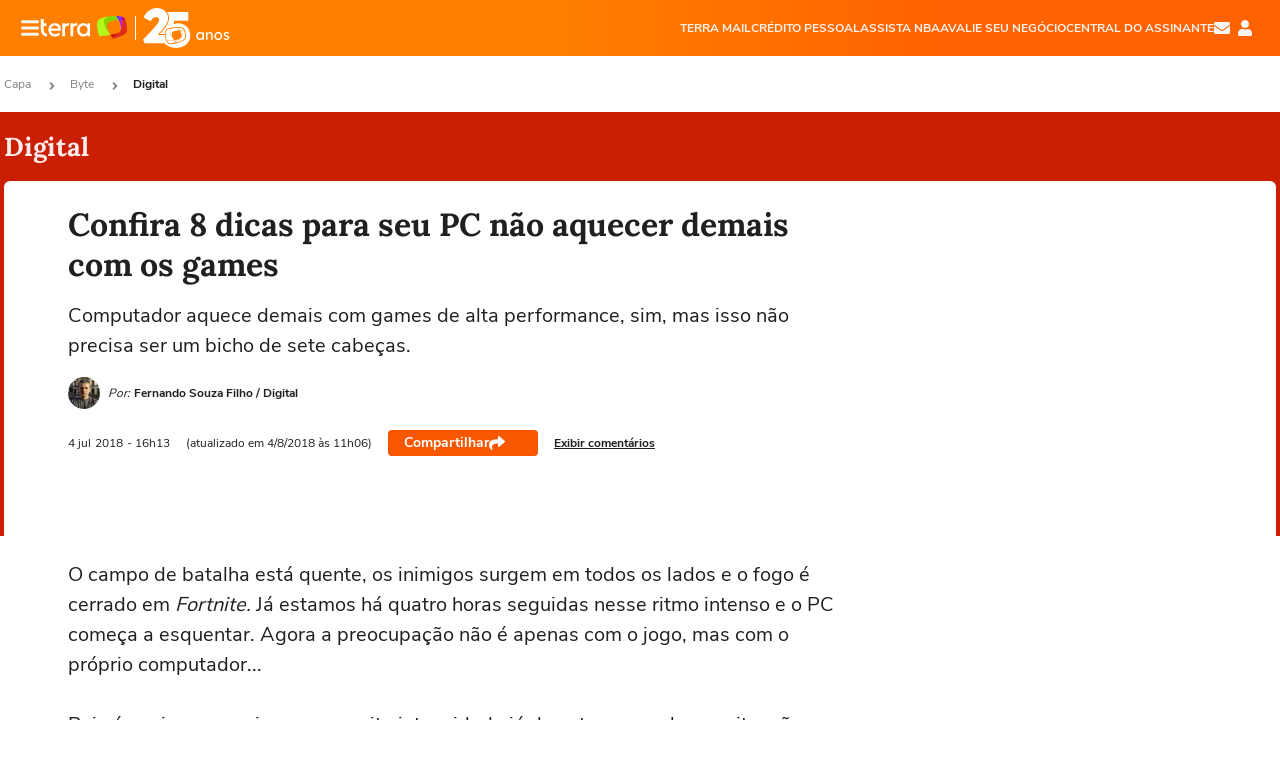

--- FILE ---
content_type: text/html; charset=utf-8
request_url: https://www.terra.com.br/noticias/tecnologia/digital/confira-8-dicas-para-seu-pc-nao-aquecer-demais-com-os-games,92363d96ab6419c4c68c8f62d253f3abpfcm28gx.html
body_size: 21873
content:
<!DOCTYPE html>




    



            
        


                                                    
                                                
    



<html lang="pt-BR" data-range="xlarge">
<head>
    <meta charset="utf-8" />
    <meta http-equiv="X-UA-Compatible" content="IE=edge">
    <meta name="description" content="Computador aquece demais com games de alta performance, sim, mas isso não precisa ser um bicho de sete cabeças."/>
    <meta name="twitter:card" content="summary_large_image" />
    <meta name="twitter:site" content="@terra" />
    <meta name="twitter:description" content="Computador aquece demais com games de alta performance, sim, mas isso não precisa ser um bicho de sete cabeças." />
    <meta name="twitter:dnt" content="on">
    <meta property="article:publisher" content="https://www.facebook.com/TerraBrasil" />
    <meta name="keywords" content="pc,computador" />
    <meta name="expires" content="never" />
    <meta http-equiv="default-style" content="text/css" />
    <meta name="viewport" content="width=device-width, initial-scale=1.0"/>
    <meta name="theme-color" content="#ff7212">
    <meta name="referrer" content="origin">
    <meta http-equiv="Content-Security-Policy" content="upgrade-insecure-requests">



    <meta property="fb:admins" content="1640032884" />
    <meta property="fb:app_id" content="319227784756907" />
    <meta property="og:site_name" content="Terra" />
    <meta property="og:title" content="Confira 8 dicas para seu PC não aquecer demais com os games" />
    <meta property="og:type" content="article" />
    <meta property="og:url" content="https://www.terra.com.br/noticias/tecnologia/digital/confira-8-dicas-para-seu-pc-nao-aquecer-demais-com-os-games,92363d96ab6419c4c68c8f62d253f3abpfcm28gx.html" />
    <meta property="og:description" content="Computador aquece demais com games de alta performance, sim, mas isso não precisa ser um bicho de sete cabeças." />
    <meta property="og:category" content="Digital" />
    <meta property="article:author" content="digital">

        <meta name="publishdate" content="20180804140619" />
    
                <meta name="publish-date" content="2018-07-27T16:13:57Z" />
    
                            
    
    <meta property="og:image" content="https://p2.trrsf.com/image/fget/cf/1200/630/middle/images.terra.com/2018/07/27/pc-fogo-01.jpg"/>
    <meta property="image" content="https://p2.trrsf.com/image/fget/cf/1200/900/middle/images.terra.com/2018/07/27/pc-fogo-01.jpg">
    <meta property="og:image:width" content="1200"/>
    <meta property="og:image:height" content="630"/>

        <meta name="robots" content="max-image-preview:large">
    
    <title>Confira 8 dicas para seu PC não aquecer demais com os games</title>

    <link rel="image_src" href="https://p2.trrsf.com/image/fget/cf/1200/900/middle/images.terra.com/2018/07/27/pc-fogo-01.jpg" />
    <link rel="shortcut icon" type="image/x-icon" href="https://www.terra.com.br/globalSTATIC/fe/zaz-mod-t360-icons/svg/logos/terra-favicon-ventana.ico" />
    <link rel="manifest" href="https://www.terra.com.br/manifest-br.json">
    <meta name="apple-mobile-web-app-status-bar-style" content="default" />
<meta name="mobile-web-app-capable" content="yes" />
<link rel="apple-touch-icon" type="image/x-icon" href="https://s1.trrsf.com/fe/zaz-mod-t360-icons/svg/logos/terra-ventana-ios.png" />
<link href="https://s1.trrsf.com/update-1698692222/fe/zaz-mod-t360-icons/svg/logos/terra-ios2048x2732.png" sizes="2048x2732" rel="apple-touch-startup-image" />
<link href="https://s1.trrsf.com/update-1698692222/fe/zaz-mod-t360-icons/svg/logos/terra-ios1668x2224.png" sizes="1668x2224" rel="apple-touch-startup-image" />
<link href="https://s1.trrsf.com/update-1698692222/fe/zaz-mod-t360-icons/svg/logos/terra-ios1536x2048.png" sizes="1536x2048" rel="apple-touch-startup-image" />
<link href="https://s1.trrsf.com/update-1698692222/fe/zaz-mod-t360-icons/svg/logos/terra-ios1125x2436.png" sizes="1125x2436" rel="apple-touch-startup-image" />
<link href="https://s1.trrsf.com/update-1698692222/fe/zaz-mod-t360-icons/svg/logos/terra-ios1242x2208.png" sizes="1242x2208" rel="apple-touch-startup-image" />
<link href="https://s1.trrsf.com/update-1698692222/fe/zaz-mod-t360-icons/svg/logos/terra-ios750x1334.png" sizes="750x1334" rel="apple-touch-startup-image" />
<link href="https://s1.trrsf.com/update-1698692222/fe/zaz-mod-t360-icons/svg/logos/terra-ios640x1136.png" sizes="640x1136" rel="apple-touch-startup-image" />
<link rel="preconnect" href="https://p2.trrsf.com" crossorigin>
<link rel="preconnect" href="https://s1.trrsf.com" crossorigin>

    <link rel="preload" href="https://s1.trrsf.com/fe/zaz-ui-t360/_fonts/nunito-sans-v6-latin-regular.woff" as="font" type="font/woff" crossorigin>
    <link rel="preload" href="https://s1.trrsf.com/fe/zaz-ui-t360/_fonts/nunito-sans-v6-latin-700.woff" as="font" type="font/woff" crossorigin>
    <link rel="preload" href="https://s1.trrsf.com/fe/zaz-ui-t360/_fonts/lora-v20-latin-700.woff" as="font" type="font/woff" crossorigin>
    <link rel="preload" href="https://s1.trrsf.com/fe/zaz-ui-t360/_fonts/nunito-sans-v8-latin-900.woff" as="font" type="font/woff" crossorigin>

    

	<link rel="canonical" href="https://www.terra.com.br/noticias/tecnologia/digital/confira-8-dicas-para-seu-pc-nao-aquecer-demais-com-os-games,92363d96ab6419c4c68c8f62d253f3abpfcm28gx.html" />

    

    



	
	
    

			




    
<!-- INCLUDER -->












            

                        

    
    




        <link rel="preload" href="https://p2.trrsf.com/image/fget/cf/774/0/images.terra.com/2018/07/27/pc-fogo-01.jpg" as="image">

<link rel="preload" href="https://s1.trrsf.com/update-1755264309/fe/zaz-cerebro/prd/scripts/zaz.min.js" as="script">
<link rel="preload" href="https://s1.trrsf.com/update-1764773115/fe/zaz-mod-manager/mod-manager.min.js" as="script">
<style type="text/css" data-includerInjection="https://s1.trrsf.com/update-1731442236/fe/zaz-ui-t360/_css/fonts.min.css" >
@font-face{font-family:'Nunito Sans';font-display:optional;font-style:normal;font-weight:400;src:url(https://s1.trrsf.com/fe/zaz-ui-t360/_fonts/nunito-sans-v6-latin-regular.woff) format("woff"),url(https://s1.trrsf.com/fe/zaz-ui-t360/_fonts/nunito-sans-v6-latin-regular.ttf) format("truetype")}@font-face{font-family:'Nunito Sans';font-display:optional;font-style:normal;font-weight:700;src:url(https://s1.trrsf.com/fe/zaz-ui-t360/_fonts/nunito-sans-v6-latin-700.woff) format("woff"),url(https://s1.trrsf.com/fe/zaz-ui-t360/_fonts/nunito-sans-v6-latin-700.ttf) format("truetype")}@font-face{font-family:'Nunito Sans';font-display:optional;font-style:normal;font-weight:900;src:url(https://s1.trrsf.com/fe/zaz-ui-t360/_fonts/nunito-sans-v8-latin-900.woff) format("woff"),url(https://s1.trrsf.com/fe/zaz-ui-t360/_fonts/nunito-sans-v8-latin-900.ttf) format("truetype")}@font-face{font-family:Lora;font-display:optional;font-style:normal;font-weight:700;src:url(https://s1.trrsf.com/fe/zaz-ui-t360/_fonts/lora-v20-latin-700.woff) format("woff"),url(https://s1.trrsf.com/fe/zaz-ui-t360/_fonts/lora-v20-latin-700.ttf) format("truetype")}@font-face{font-family:'fallback sans-serif';src:local("Arial");ascent-override:101%;descent-override:35%;line-gap-override:0}@font-face{font-family:'fallback serif';src:local("Times New Roman");ascent-override:100%;descent-override:27%;line-gap-override:0}:root{--font-default-sans-serif:'Nunito Sans','fallback sans-serif';--font-default-serif:'Lora','fallback serif'}body,html{font-family:var(--font-default-sans-serif);background-color:var(--body-background-color)}
</style>
<link type="text/css" rel="stylesheet" href="https://s1.trrsf.com/update-1764354308/fe/zaz-ui-t360/_css/context.min.css"  />
<link type="text/css" rel="stylesheet" href="https://s1.trrsf.com/update-1765477508/fe/zaz-mod-t360-icons/_css/essential-solid.min.css"  />
<link type="text/css" rel="stylesheet" href="https://s1.trrsf.com/update-1761919509/fe/zaz-mod-t360-icons/_css/sizes.min.css"  />
<link type="text/css" rel="stylesheet" href="https://s1.trrsf.com/update-1765477508/fe/zaz-mod-t360-icons/_css/essential.min.css"  />
<link type="text/css" rel="stylesheet" href="https://s1.trrsf.com/update-1765477508/fe/zaz-mod-t360-icons/_css/portal-sva-solid.min.css"  />
<link type="text/css" rel="stylesheet" href="https://s1.trrsf.com/update-1762260924/fe/zaz-app-t360-cards/_css/theme-default.min.css"  />
<link type="text/css" rel="stylesheet" href="https://s1.trrsf.com/update-1765402509/fe/zaz-app-t360-navbar/_css/theme-default.min.css"  />
<link type="text/css" rel="stylesheet" href="https://s1.trrsf.com/update-1765402509/fe/zaz-ui-t360-content/_css/context.min.css"  />
<link type="text/css" rel="stylesheet" href="https://s1.trrsf.com/update-1731442128/fe/zaz-ui-t360-content/_css/carousel-list.min.css"  />
<script type="text/javascript" data-includerInjection="https://s1.trrsf.com/update-1755264309/fe/zaz-cerebro/prd/scripts/zaz.scope.min.js">
/*! zaz-cerebro - v1.7.6 - 15/08/2025 -- 1:17pm */
if(!window.zaz&&window.performance&&"function"==typeof window.performance.mark)try{window.performance.mark("ZAZ_CEREBRO_DEFINED")}catch(perfException){window.console&&"object"==typeof window.console&&("function"==typeof window.console.warn?window.console.warn("Error registering performance metric ZAZ_CEREBRO_DEFINED. "+perfException.message):"function"==typeof window.console.log&&window.console.error("[ZaZ Warning] Error registering performance metric ZAZ_CEREBRO_DEFINED. "+perfException.message))}!function(){"use strict";var environment,minified,q,eq,o;window.zaz||(window.zaz=(minified=!1,o={getQueue:function(){return q},getExtQueue:function(){return eq},use:function(fn,scope){return fn.scope=scope,q.push(fn),window.zaz},extend:function(name,fn){eq.push([name,fn])},status:"pre-build",options:{global:{}},version:"1.7.6",notSupported:!(eq=[]),fullyLoaded:!(q=[]),lastRevision:""}),window.zaz.environment=void 0)}();

</script><noscript><!-- behavior layer --></noscript>
<script type="text/javascript" data-includerInjection="https://s1.trrsf.com/update-1755264309/fe/zaz-cerebro/prd/scripts/range.inline.min.js">
/*! zaz-cerebro - v1.7.6 - 15/08/2025 -- 1:17pm */
!function(){"use strict";var zazViewport=window.innerWidth||document.documentElement.clientWidth||document.body.clientWidth,zazObjHTML=document.querySelector("html");zazViewport<768?zazObjHTML.setAttribute("data-range","small"):zazViewport<1024?zazObjHTML.setAttribute("data-range","medium"):zazViewport<1280?zazObjHTML.setAttribute("data-range","large"):1280<=zazViewport&&zazObjHTML.setAttribute("data-range","xlarge")}();

</script><noscript><!-- behavior layer --></noscript>
<script type="text/javascript"  src="https://s1.trrsf.com/update-1765905308/fe/zaz-ui-t360/_js/transition.min.js"></script><noscript>Script = https://s1.trrsf.com/update-1765905308/fe/zaz-ui-t360/_js/transition.min.js</noscript>
<script type="text/javascript" async="async" src="https://pagead2.googlesyndication.com/pagead/js/adsbygoogle.js?client=ca-pub-7059064278943417"></script><noscript>Script = https://pagead2.googlesyndication.com/pagead/js/adsbygoogle.js?client=ca-pub-7059064278943417</noscript>

<!-- // INCLUDER -->

    <!-- METRICS //-->
    <script type="text/javascript">
        var idItemMenu = 'tecn-digi';
        var tgmKey="";
									var terra_info_channel = 'br.noticias.tecnologia';var terra_info_channeldetail = 'digital';
					        var terra_info_id = "92363d96ab6419c4c68c8f62d253f3abpfcm28gx";
        var terra_info_service  = "PubCMSTerra";
        var terra_info_type  = "NOT";
        var terra_info_clssfctn = "novo_portal";
        var terra_info_pagetype = "content";
        var terra_stats_dvctype = "web";
        var terra_info_source = "digital";
        var terra_info_author = "fernandosouzafilho";
        var terra_info_special_article = false;
                var terra_info_sponsored_content = false;
                                                                            
            var terra_source_type = "interno";
        
                var terra_info_customgroup = "";
        window.terraVersion = 'terra360';

        //Context
        window.trr = {};
        window.trr.contextData = {
            device : "web",
            lang : "pt-br",
            country : "br",
            domain : "terra.com.br",
            channelId : "e95b5e6769d5fdfbc0a3995895a6cd70p90brbb2",
            vgnID : "92363d96ab6419c4c68c8f62d253f3abpfcm28gx",
            coverChannelId: "20e07ef2795b2310VgnVCM3000009af154d0RCRD",
            idItemMenu: idItemMenu,
            socialreader : false,
            landingName : "noticias",
            coverTgmkey : "br.homepage.home",
                        menu : {
              id : idItemMenu,
                            media_service : "False"
            },
            liveTicker: {
                idItemMenu: idItemMenu,
                countryLive: "br" //new
            },
            contentPage: {
                    has_comments: true,
                    content_title: "Confira 8 dicas para seu PC não aquecer demais com os games",
                    adv_mediaService : "False",
                    adv_label: "publicidade",
                    open_image: "False",
                    showCover : true,
            },
            contentAdvLabel : "publicidade",
            summary: false
        }

        
        window.info_path = {
            channel: "byte",
            subchannel: "digital",
            channeldetail: "",
            breadcrumb: "byte.digital"
        };

    </script>
    <noscript><!-- Configurações de métricas --></noscript>

    <script type="text/javascript">
        // Ad Relevant Words
        window.adRelevantWords = ["fogo", "morto", "mortos", "novas", "baixas", "bomba"]

        var hostNames = {
                "montador": 'montador-54744c6895-lq7xg',
                "croupier": 'montador-54744c6895-lq7xg',
                "includer": 'montador-54744c6895-lq7xg'
        };

        zaz.use(function(pkg){
                                    pkg.context.page.set('menu_contextual', false);
            pkg.context.page.set("country", "br");
            pkg.context.page.set("templateLayout", "content");
            pkg.context.page.set("templateType", "normal");
            pkg.context.page.set("comments","facebook");
            pkg.context.page.set("language", "pt-br");
            pkg.context.page.set("locale", "pt-BR");
            pkg.context.page.set("channel","content");
            pkg.context.page.set("channelPath", "Brasil.byte.digital");
            pkg.context.page.set("idItemMenu","tecn-digi");
            pkg.context.page.set("feedLive","feedLive");
            pkg.context.page.set("countryLive", "br");
            pkg.context.page.set("canonical_url","https://www.terra.com.br/noticias/tecnologia/digital/confira-8-dicas-para-seu-pc-nao-aquecer-demais-com-os-games,92363d96ab6419c4c68c8f62d253f3abpfcm28gx.html");
            pkg.context.page.set("loadAds",false);
            pkg.context.page.set("landingColor","noticias");
            pkg.context.page.set("abTest", "")
            pkg.context.page.set("paidContent", false);

                        pkg.context.page.set("mediaService", false);
            
            
            

            pkg.context.page.set("adsRefresh","false");
                            pkg.context.page.set("ticker", true);
				                        pkg.context.page.set("tgmkey", {
                'home' : 'br.homepage.home',
                'content' : '',
                'cabeceira' : '',
                'video' : 'br.x',
                'rodape' : { 'key': '', 'area': 'rodape' },
                'gallery' : { 'key': '', 'area': 'galeria' },
                'end' : { 'key': '', 'area': 'end' },
                'maisSobre' : { 'key': '', 'area': 'maissobre' },
                'contentShareSeal' : { 'key': '', 'area': 'patrocinio' }
            });
            pkg.context.platform.set("type", "web");
            pkg.context.browser.set('agentProfile','modern');
            pkg.context.page.set("channelID", "e95b5e6769d5fdfbc0a3995895a6cd70p90brbb2");
            pkg.context.page.set("vgnID", "92363d96ab6419c4c68c8f62d253f3abpfcm28gx");
            pkg.context.publisher.set("detail", "");
            pkg.context.publisher.set("env", "prd");
            pkg.context.publisher.set("id", "v7");
            pkg.context.publisher.set("template", "content");
            pkg.context.publisher.set("version", "1.0.0");
            pkg.context.page.set('showBarraSVA', true);
            pkg.context.page.set("showBarraSVAMob", true);
            pkg.context.page.set('rejectAdS0', true);
            pkg.context.page.set('X-Requested-With', "");
            pkg.context.page.set('hasGallery', false);

            
                                    pkg.context.page.set('datePublished', '2018-07-27T16:13:57-03:00');
            
                        pkg.context.page.set("channelTitle", "Digital");
                        pkg.context.publisher.set("channelUrl", "https://www.terra.com.br/noticias/tecnologia/digital/");

            var reject = [];
			reject.push("ad");

            
            pkg.context.page.set('appParams',{
                'app.navBar' : {reject: reject}
            });

            			                                pkg.context.page.set("breadCrumbIDs", ['20e07ef2795b2310VgnVCM3000009af154d0RCRD', 'b8443aca7323a310VgnVCM20000099cceb0aRCRD', 'e95b5e6769d5fdfbc0a3995895a6cd70p90brbb2']);
			        });
    </script>
    <noscript></noscript>
        <script type="application/ld+json">
    {
        "@context": "http://schema.org",
        "@type": "NewsArticle",
        "mainEntityOfPage": {
           "@type": "WebPage",
           "@id": "https://www.terra.com.br/noticias/tecnologia/digital/confira-8-dicas-para-seu-pc-nao-aquecer-demais-com-os-games,92363d96ab6419c4c68c8f62d253f3abpfcm28gx.html"
	    },
        "headline": "Confira 8 dicas para seu PC não aquecer demais com os games",
        "image": [
            "https://p2.trrsf.com/image/fget/cf/1200/900/middle/images.terra.com/2018/07/27/pc-fogo-01.jpg",
            "https://p2.trrsf.com/image/fget/cf/1200/1200/middle/images.terra.com/2018/07/27/pc-fogo-01.jpg",
            "https://p2.trrsf.com/image/fget/cf/1200/1600/middle/images.terra.com/2018/07/27/pc-fogo-01.jpg"
        ],
                    "datePublished": "2018-07-27T16:13:57-03:00",
        	        	        	                            "dateModified": "2018-08-04T11:06:19-03:00",
                "author": [
                                                                        {
                           "@type": "Person",
                            "name": "Fernando Souza Filho",
                            "url": "",
                            "image": "http://images.terra.com/2018/03/07/fernando-souza-filho.jpg"
                        }
                                                                                ],
        "publisher": {
            "@type": "Organization",
            "name" : "Terra",
            "url" : "https://www.terra.com.br/",
            "logo": {
                "@type": "ImageObject",
                "url": "https://s1.trrsf.com/fe/zaz-mod-t360-icons/svg/logos/terra-4x3-com-borda.png",
                "height": 83,
                "width": 300
            }
        },
                                    "description": "Computador aquece demais com games de alta performance, sim, mas isso não precisa ser um bicho de sete cabeças."
    }
    </script>
    
    
        <style type="text/css">
        .article__content--body .card-ad.card-ad-rect {
            display: none;
        }
    </style>
    

</head>
<body class="pt-BR" itemscope itemtype="http://schema.org/WebPage">
<!-- NIGHTMODE -->
    <script type="text/javascript">
    window.applyUserTheme = function(t) {
        document.documentElement.setAttribute('color-scheme', t);
        zaz.use(function(pkg){
            pkg.context.page.set('user_theme', t);
        });
    }
        
    function applyTheme () {
        var regexUserThemeCookie = /user_theme=(\w+)/.exec(document.cookie);
        var OSTheme = window.matchMedia('(prefers-color-scheme: dark)');
    
        if (regexUserThemeCookie) {
            switch (regexUserThemeCookie[1]) {
                case 'dark':
                    window.applyUserTheme('dark');
                    break;
                case 'light':
                    window.applyUserTheme('light');
                    break;
                case 'auto':
                    OSTheme.onchange = function(e) {
                        window.applyUserTheme(e.matches ? 'dark' : 'light');
                    }
                    window.applyUserTheme(OSTheme.matches ? 'dark' : 'light');
                    break;
            }
        } else {
            document.documentElement.setAttribute('color-scheme', 'light');
        }
    }

    if(document.prerendering) {
        document.addEventListener("prerenderingchange", function () {
            applyTheme();
        });
    } else {
        applyTheme();
    }

    var regexLoadAds = /load_ads=(\w+)/.exec(document.cookie);
    if(regexLoadAds && regexLoadAds[1] == 'false'){
        window.adsbygoogle = window.adsbygoogle || [];
        window.adsbygoogle.pauseAdRequests = 1;

        var css, style = document.createElement('style');
        var css = '.table-ad, .premium-hide-ad {display: none}';
        style.textContent = css;
        document.head.appendChild(style);

        zaz.use(function(pkg){
            pkg.context.page.set('loadAds', false);
        });
    }

    window.terraPremium = regexLoadAds && regexLoadAds[1] == 'false';
    window.__gamThreadYield = Math.random() >= 0.5;
</script>
<!-- ACCESSIBILITY -->
<ul class="accessibility-block" style="position: absolute; top: -99999px; left: 0;">
        <li><a href="#trr-ctn-general" tabindex="1">Ir ao conteúdo</a></li>
    </ul>
            





<div id="zaz-app-t360-navbar"
     class="zaz-app-t360-navbar  "
     data-active-module=""
     >
    <div class="navbar">
        <header class="navbar__content">
            <div class="navbar__ranges" color-scheme="dark">
                <div class="navbar__left">
                    <div class="navbar__left--menu icon-solid icon-20 icon-color-auto icon-bars"></div>
                    <a href="https://www.terra.com.br" class="navbar__left--logo icon">Página principal</a>
                </div>
                <div class="navbar__right">
                                            
<nav class="navbar__sva">
    
            <ul class="navbar__sva--items">
                                                                                                                            
                        
                        <li>
                            <a href="https://servicos.terra.com.br/para-voce/terra-mail?utm_source=portal-terra&utm_medium=espaco-fixo&utm_campaign=header-headerds&utm_content=lp&utm_term=terra-mail-b2c_pos-01&cdConvenio=CVTR00001907" target="_blank" data="{&#39;id&#39;: 423, &#39;parent&#39;: None, &#39;label&#39;: &#39;TERRA MAIL&#39;, &#39;url&#39;: &#39;https://servicos.terra.com.br/para-voce/terra-mail?utm_source=portal-terra&amp;utm_medium=espaco-fixo&amp;utm_campaign=header-headerds&amp;utm_content=lp&amp;utm_term=terra-mail-b2c_pos-01&amp;cdConvenio=CVTR00001907&#39;}" rel="noopener">
                                                                TERRA MAIL
                            </a>
                        </li>
                                                                                                                                    
                        
                        <li>
                            <a href="https://app.noverde.com.br/?utm_source=portalterra&utm_medium=header&utm_campaign=t-out-headerds&utm_term=emprestimo-pessoal&utm_content=byte" target="_blank" data="{&#39;id&#39;: 421, &#39;parent&#39;: None, &#39;label&#39;: &#39;CRÉDITO PESSOAL&#39;, &#39;url&#39;: &#39;https://app.noverde.com.br/?utm_source=portalterra&amp;utm_medium=header&amp;utm_campaign=t-out-headerds&amp;utm_term=emprestimo-pessoal&amp;utm_content=byte&#39;}" rel="noopener">
                                                                CRÉDITO PESSOAL
                            </a>
                        </li>
                                                                                                                                    
                        
                        <li>
                            <a href="https://servicos.terra.com.br/para-voce/nba-league-pass/?utm_source=portal-terra&utm_medium=espaco-fixo&utm_campaign=header-headerds&utm_content=lp&utm_term=nba_pos-03&cdConvenio=CVTR00001907" target="_blank" data="{&#39;id&#39;: 419, &#39;parent&#39;: None, &#39;label&#39;: &#39;ASSISTA NBA&#39;, &#39;url&#39;: &#39;https://servicos.terra.com.br/para-voce/nba-league-pass/?utm_source=portal-terra&amp;utm_medium=espaco-fixo&amp;utm_campaign=header-headerds&amp;utm_content=lp&amp;utm_term=nba_pos-03&amp;cdConvenio=CVTR00001907&#39;}" rel="noopener">
                                                                ASSISTA NBA
                            </a>
                        </li>
                                                                                                                                    
                        
                        <li>
                            <a href="https://exclusivo.terrameunegocio.com.br/terra-id?utm_source=portal-terra&utm_medium=espaco-fixo&utm_campaign=header-headerds&utm_content=lp&utm_term=terra-meu-negocio_pos-04" target="_blank" data="{&#39;id&#39;: 422, &#39;parent&#39;: None, &#39;description&#39;: &#39;&lt;p class=&#34;text&#34;&gt;&amp;nbsp;&lt;/p&gt;\n\n&lt;div id=&#34;professor_prebid-root&#34;&gt;&amp;nbsp;&lt;/div&gt;\n&#39;, &#39;label&#39;: &#39;AVALIE SEU NEGÓCIO&#39;, &#39;url&#39;: &#39;https://exclusivo.terrameunegocio.com.br/terra-id?utm_source=portal-terra&amp;utm_medium=espaco-fixo&amp;utm_campaign=header-headerds&amp;utm_content=lp&amp;utm_term=terra-meu-negocio_pos-04&#39;}" rel="noopener">
                                                                AVALIE SEU NEGÓCIO
                            </a>
                        </li>
                                                                                                                                    
                        
                        <li>
                            <a href="https://central.terra.com.br/login?next=http://central.terra.com.br/?utm_source=portal-terra&utm_medium=espaco-fixo&utm_campaign=header&utm_content=pg&utm_term=central-do-assinante_pos-06&cdConvenio=CVTR00001907" target="_blank" data="{&#39;id&#39;: 543, &#39;parent&#39;: None, &#39;label&#39;: &#39;Central do Assinante&#39;, &#39;url&#39;: &#39;https://central.terra.com.br/login?next=http://central.terra.com.br/?utm_source=portal-terra&amp;utm_medium=espaco-fixo&amp;utm_campaign=header&amp;utm_content=pg&amp;utm_term=central-do-assinante_pos-06&amp;cdConvenio=CVTR00001907&#39;}" rel="noopener">
                                                                Central do Assinante
                            </a>
                        </li>
                                                        </ul>
    </nav>                    
                    <div class="navbar__right--user-info">
                        <a href="https://mail.terra.com.br/?utm_source=portal-terra&utm_medium=home" rel="noopener" target="_blank" class="navbar__right--mail icon-solid icon-color-auto icon-16 icon-envelope" title="E-mail do Terra">E-mail</a>
                        <div class="navbar__right--user-area navbar__icon-size-auto">
                            <span class="icon-solid icon-color-auto icon-16 icon-user-account" title="Configurações da conta"></span>
                        </div>
                    </div>
                </div>

            </div>

                    </header>

        <div class="navbar__extension">
            
                    </div>

        <div class="navbar-modules-notifications"></div>
    </div>
    <div class="navbar-modules">
        <div class="navbar-modules__shadow"></div>
    </div>
</div>

<article class="article article_noticias    " id="article">
    
    
                
                    <ul class="breadcrumb " itemtype="http://schema.org/BreadcrumbList" itemscope>
                    <li itemprop="itemListElement" itemtype="http://schema.org/ListItem" itemscope>
                            <a itemprop="item" href="https://www.terra.com.br/">
                    <meta itemprop="name" content="Capa">
                    <meta itemprop="position" content="1">
                    Capa
                </a>
                                    <span class="icon icon-solid icon-12 icon-angle-right"></span>
                    </li>
                            <li itemprop="itemListElement" itemtype="http://schema.org/ListItem" itemscope>
                            <a itemprop="item" href="https://www.terra.com.br/byte/">
                    <meta itemprop="name" content="Byte">
                    <meta itemprop="position" content="2">
                    Byte
                </a>
                                    <span class="icon icon-solid icon-12 icon-angle-right"></span>
                    </li>
                            <li itemprop="itemListElement" itemtype="http://schema.org/ListItem" itemscope>
                            <a itemprop="item" href="https://www.terra.com.br/noticias/tecnologia/digital/">
                    <meta itemprop="name" content="Digital">
                    <meta itemprop="position" content="3">
                    Digital
                </a>
                                </li>
            </ul>    
                
<div itemprop="image" itemscope itemtype="https://schema.org/ImageObject">
    <meta itemprop="representativeOfPage" content="true">
    <meta itemprop="url" content="https://p2.trrsf.com/image/fget/cf/800/450/middle/images.terra.com/2018/07/27/pc-fogo-01.jpg">
    <meta itemprop="width" content="800">
    <meta itemprop="height" content="450">
</div>

<div class="article__header ">
    <div class="article__header__background--first bg-color-noticias "></div>
                    





<div class="app-t360-table__header-exclusive  ">
    <div class="app-t360-table__header-exclusive__container">
                        <h3 class="app-t360-table__header-exclusive__title color-secondary-noticias ">Digital</h3>
            </div>

    <div class="header-items">
                        
            </div>

    </div>    </div>    
    
    
    
            <div class="article__content-wrapper">
    <div class="article__content">
        <!-- COLUNA DA ESQUERDA -->
        <div class="article__content--left">
            <div class="article__header__content">
                                                                                                                                                            <div class="article__header__content__background article__header__content__background--left bg-color-noticias "></div>
                <div class="article__header__content__background article__header__content__background--right bg-color-noticias "></div>
                <div class="article__header__content--left ">
                    <div class="article__header__headline" itemprop="headline">
                                                <h1>Confira 8 dicas para seu PC não aquecer demais com os games</h1>
                                            </div>

                    
                                        <div class="article__header__subtitle" itemprop="description">
                        <h2>Computador aquece demais com games de alta performance, sim, mas isso não precisa ser um bicho de sete cabeças.</h2>
                    </div>
                    
                         
<div class="article__header__author-wrapper " itemprop="author" itemscope itemtype="http://schema.org/Person">
    <ul class="article__header__author">
                                                                        <li class="article__header__author__item">
                                                                                    <img src="https://p2.trrsf.com/image/fget/cf/32/32/images.terra.com/2018/03/07/fernando-souza-filho.jpg" width="32" height="32" title="Fernando Souza Filho" alt="Fernando Souza Filho" class="author-picture">
                                                                            <span class="article__header__author__item__is-partner mg-left">Por:</span>
                                                                                    <span class="article__header__author__item__name" itemprop="name">Fernando Souza Filho / Digital</span>
                                                                        </li>
                                                        </ul>
</div>
                    <div class="article__header__info">
                                                                                                    <meta itemprop="datePublished" content="2018-07-27T16:13:57-03:00">

                                                                                                                                                <meta itemprop="dateModified" content="2018-08-04T11:06:19-03:00"/>
                                                <div class="article__header__info__datetime">
                                                                                                                                                                                                                
                                                                        
                                                                                                        
                                <!--// sem foto nao mobile //-->
                                <div class="date">
                                    <span class="day-month">4 jul</span>
                                    <span class="year">2018</span>
                                    <span class="time"> - 16h13</span>
                                </div>

                                                                                                        <div class="rescence">
                                                                                                                        (atualizado em 4/8/2018 às 11h06)
                                                                            </div>
                                                                                                                        </div>
                        <div class="t360-sharebar__wrapper">
                            <div class="t360-sharebar">
                                <span>Compartilhar</span>
                                <span class="icon icon-16 icon-share icon-color-white"></span>
                            </div>
                        </div>

                                                    <div class="article__header__info__comments">
                                <a href="#social-comments"><span>Exibir comentários</span></a>
                            </div>
                                            </div>

                </div>
                                                <div class="article__header__content--audima no-audima-ad">
                    <div class="article__header__content--audima__widget" id="audimaWidget"></div>
                                    </div>
            </div>
                        <!-- CONTEUDO DO ARTIGO -->
            <div class="article__content--body article__content--internal ">
                
                <p class="text">
	O campo de batalha est&aacute; quente, os inimigos surgem em todos os lados e o fogo &eacute; cerrado em <em>Fortnite.</em> J&aacute; estamos h&aacute; quatro horas seguidas nesse ritmo intenso e o PC come&ccedil;a a esquentar. Agora a preocupa&ccedil;&atilde;o n&atilde;o &eacute; apenas com o jogo, mas com o pr&oacute;prio computador...
</p><p class="text">
	Pois &eacute;, amigo, quem joga com muita intensidade j&aacute; deve ter passado por situa&ccedil;&atilde;o semelhante. Por isso, fomos buscar umas dicas com o pessoal da Micron Technologies, que tem uma linha de mem&oacute;rias especiais chamada <a href="https://ballistixgaming.com/" target="_blank">Ballistix</a> que &eacute; bem interessante. Reunimos as oito mais interessantes:
</p>
<div class="related-news">
<span class="related-news__title">Not&iacute;cias relacionadas</span>
<div class="related-news__list" data-area="related-content-inread" itemscope="" itemtype="http://schema.org/WebPage">
<a class="related-news__item related-news__link related-news__item-3" data-reason="ga" data-size="card-related-inread" data-source-name="Xataka" data-source-types="SRC,PRT" data-type="N" href="https://www.terra.com.br/byte/ciencia/cientistas-identificam-um-novo-tipo-de-sangue-considerado-o-mais-raro-do-planeta-ele-pertence-a-uma-unica-mulher,488932711b6bc69b33c2e25874ee069d3rpfxm9y.html" id="488932711b6bc69b33c2e25874ee069d3rpfxm9y" itemprop="relatedLink" title="Cientistas identificam um novo tipo de sangue considerado o mais raro do planeta ele pertence a uma &uacute;nica mulher">
<img alt="Foto: Xataka" class="related-news__item--image related-news__item-3--image" height="101" src="https://p2.trrsf.com/image/fget/cf/201/101/smart/images.terra.com/2025/12/13/1236015780-13662000.jpeg" srcset="https://p2.trrsf.com/image/fget/cf/402/202/smart/images.terra.com/2025/12/13/1236015780-13662000.jpeg 2x" width="201"/>
<h6 class="related-news__item--text related-news__item--text-3">Cientistas identificam um novo tipo de sangue considerado o mais raro do planeta ele pertence a uma &uacute;nica mulher</h6>
</a>
<a class="related-news__item related-news__link related-news__item-3" data-reason="ga" data-size="card-related-inread" data-source-name="Xataka" data-source-types="SRC,PRT" data-type="N" href="https://www.terra.com.br/byte/ciencia/cientistas-detectam-sinal-de-13-bilhoes-de-anos-de-idade-vindo-do-espaco,d0852a51e93e857dbeb1d2a2ef73bb099p2hgron.html" id="d0852a51e93e857dbeb1d2a2ef73bb099p2hgron" itemprop="relatedLink" title="Cientistas detectam sinal de 13 bilh&otilde;es de anos de idade vindo do espa&ccedil;o">
<img alt="Foto: Xataka" class="related-news__item--image related-news__item-3--image" height="101" src="https://p2.trrsf.com/image/fget/cf/201/101/smart/images.terra.com/2025/12/17/1301726266-13662000.jpeg" srcset="https://p2.trrsf.com/image/fget/cf/402/202/smart/images.terra.com/2025/12/17/1301726266-13662000.jpeg 2x" width="201"/>
<h6 class="related-news__item--text related-news__item--text-3">Cientistas detectam sinal de 13 bilh&otilde;es de anos de idade vindo do espa&ccedil;o</h6>
</a>
<a class="related-news__item related-news__link related-news__item-3" data-reason="ga" data-size="card-related-inread" data-source-name="Xataka" data-source-types="SRC,PRT" data-type="N" href="https://www.terra.com.br/byte/substituir-desculpe-por-outra-palavra-demonstra-uma-inteligencia-emocional-acima-da-media-steve-jobs-nos-ensinou-o-poder-dessa-atitude,6f3019d9068fc1ddb39e104a3d2ed2e1bbpkbacy.html" id="6f3019d9068fc1ddb39e104a3d2ed2e1bbpkbacy" itemprop="relatedLink" title='Substituir "desculpe" por outra palavra demonstra uma intelig&ecirc;ncia emocional acima da m&eacute;dia; Steve Jobs nos ensinou o poder dessa atitude'>
<img alt="Foto: Xataka" class="related-news__item--image related-news__item-3--image" height="101" src="https://p2.trrsf.com/image/fget/cf/201/101/smart/images.terra.com/2025/12/15/1300110338-13662000.jpeg" srcset="https://p2.trrsf.com/image/fget/cf/402/202/smart/images.terra.com/2025/12/15/1300110338-13662000.jpeg 2x" width="201"/>
<h6 class="related-news__item--text related-news__item--text-3">Substituir "desculpe" por outra palavra demonstra uma intelig&ecirc;ncia emocional acima da m&eacute;dia; Steve Jobs nos ensinou o poder dessa atitude</h6>
</a>
</div>
</div><div class="ad-video-inread" id="ad-video-inread"></div>
<style type="text/css">
    html[data-range='xlarge'] figure picture img.img-b87936a372eec906a17e37d14118334cwt0ka0aj {
        width: 774px;
        height: 574px;
    }

                
    html[data-range='large'] figure picture img.img-b87936a372eec906a17e37d14118334cwt0ka0aj {
        width: 548px;
        height: 406px;
    }

                
    html[data-range='small'] figure picture img.img-b87936a372eec906a17e37d14118334cwt0ka0aj,
    html[data-range='medium'] figure picture img.img-b87936a372eec906a17e37d14118334cwt0ka0aj {
        width: 564px;
        height: 418px;
    }

    html[data-range='small'] .article__image-embed,
    html[data-range='medium'] .article__image-embed {
        width: 564px;
        margin: 0 auto 30px;
    }
</style>
<div class="article__image-embed " id="image_b87936a372eec906a17e37d14118334cwt0ka0aj">
<figure itemprop="associatedMedia image" itemscope="" itemtype="http://schema.org/ImageObject">
<meta content="true" itemprop="representativeOfPage"/>
<meta content="//p2.trrsf.com/image/fget/cf/940/0/images.terra.com/2018/07/27/pc-fogo-01.jpg" itemprop="url"/>
<meta content="800" itemprop="width"/>
<meta content="800" itemprop="height"/>
<picture>
<img alt="" class="img-b87936a372eec906a17e37d14118334cwt0ka0aj" height="574" src="//p2.trrsf.com/image/fget/cf/774/0/images.terra.com/2018/07/27/pc-fogo-01.jpg" srcset="//p2.trrsf.com/image/fget/cf/1548/0/images.terra.com/2018/07/27/pc-fogo-01.jpg 2x" title="Kjell Eson | Visualhunt.com | CC BY-NC-ND" width="774"/>
</picture>
<figcaption>
<div class="article__image-embed--info">
<small class="article__image-embed--info__copyright" itemprop="copyrightHolder">Foto: Kjell Eson | Visualhunt.com | CC BY-NC-ND</small>
</div>
</figcaption>
</figure>
</div><p class="text">
<strong>1. SEMPRE FECHE SEU GABINETE</strong></p><p class="text">	Embora possa parecer sem sentido, um gabinete aberto n&atilde;o ajuda a regular as temperaturas internas ― ele faz exatamente o oposto, restringindo o resfriamento. Um gabinete fechado ajuda o sistema a permanecer frio, pois reduz o impacto de poeira e detritos nos coolers da m&aacute;quina. O excesso de poeira pode fazer com que os coolers diminuam o ritmo ou parem de trabalhar. &Eacute; por isso que tamb&eacute;m &eacute; importante limpar os filtros e a poeira do equipamento periodicamente. Os gabinetes s&atilde;o projetados para uma circula&ccedil;&atilde;o de ar eficaz. Com os coolers e a entrada de ar adequada, &eacute; poss&iacute;vel manter os componentes do sistema funcionando da melhor forma poss&iacute;vel.
</p><p class="text">
<strong>2. ATUALIZE O COOLER DA CPU</strong></p><p class="text">	A CPU &eacute; um dos componentes mais sens&iacute;veis e caros de um computador e tem o maior potencial de superaquecimento. A maioria das CPUs v&ecirc;m com coolers de baixo custo pr&eacute;-instalados, que s&atilde;o projetados para resfriar o processador o suficiente para mant&ecirc;-lo funcionando ― e nada mais. Por esse motivo, conv&eacute;m considerar a atualiza&ccedil;&atilde;o para um cooler da CPU de melhor qualidade. Isso deve ajudar a manter a temperatura da CPU em n&iacute;veis mais baixos. No entanto, &eacute; importante refor&ccedil;ar que o cooler s&oacute; pode resfriar a CPU para a temperatura mais baixa se o gabinete estiver fechado, independentemente do qu&atilde;o bem projetado seja esse cooler.
</p><p class="text">
<strong>3. ADICIONE UM COOLER DE GABINETE</strong></p><p class="text">	A atualiza&ccedil;&atilde;o do cooler da CPU &eacute; um bom come&ccedil;o, mas a adi&ccedil;&atilde;o de coolers de gabinete tamb&eacute;m pode ser uma grande ajuda. As placas gr&aacute;ficas e de mem&oacute;ria melhoram o desempenho, mas geram muito calor. Portanto, os coolers de gabinete podem ajudar a aumentar o fluxo de ar frio sobre componentes, se conectados &agrave; parte frontal e traseira de um sistema. A maioria dos jogadores instala dois ventiladores: um para trazer ar frio para dentro do PC, e outro para retirar o ar quente de dentro da m&aacute;quina. Ao adicionar coolers no gabinete, &eacute; importante verificar se os n&iacute;veis de admiss&atilde;o e exaust&atilde;o correspondem. Se o gamer instalar um cooler de 80mm na parte frontal do gabinete e outro de 120mm na parte de tr&aacute;s, o diferencial vai gerar "ar morto" e uma press&atilde;o negativa, levando a um superaquecimento potencialmente maior.
</p><p class="text">
<strong>4. INSTALE UM COOLER PARA A MEM&Oacute;RIA</strong></p><p class="text">	A mem&oacute;ria &eacute; um dos componentes com maior probabilidade de superaquecimento, especialmente quando o gamer faz o overclock na m&aacute;quina. Um cooler direcionado para a mem&oacute;ria ajuda a eliminar pontos mortos do fluxo de ar na &aacute;rea em que a mem&oacute;ria estiver instalada.
</p><p class="text">
<strong>5. MONITORE O COOLER DA FONTE DE ENERGIA DO SISTEMA</strong></p><p class="text">	A fonte de alimenta&ccedil;&atilde;o de um PC tem um cooler integrado. Se a m&aacute;quina n&atilde;o tem um cooler de gabinete, o cooler da fonte de alimenta&ccedil;&atilde;o ser&aacute; a &uacute;nica coisa que vai empurrar o ar quente para fora do sistema. Se esse item n&atilde;o estiver funcionando corretamente, o sistema vai aquecer muito mais r&aacute;pido. Nesse caso, o mais indicado &eacute; substituir o cooler da fonte o quanto antes.
</p>
<div class="article__image-embed " id="image_19733253ddfe44aafba667ae242eacc36dip2hgl">
<figure itemprop="associatedMedia image" itemscope="" itemtype="http://schema.org/ImageObject">
<meta content="//p2.trrsf.com/image/fget/cf/940/0/images.terra.com/2018/07/27/pc-fogo-02-ballisticmod.jpg" itemprop="url"/>
<meta content="800" itemprop="width"/>
<meta content="800" itemprop="height"/>
<picture>
<img alt="Monitore a temperatura em tempo real com apps espec&iacute;ficos para esse fim" class="img-19733253ddfe44aafba667ae242eacc36dip2hgl" decoding="async" height="436" loading="lazy" src="//p2.trrsf.com/image/fget/cf/774/0/images.terra.com/2018/07/27/pc-fogo-02-ballisticmod.jpg" srcset="//p2.trrsf.com/image/fget/cf/1548/0/images.terra.com/2018/07/27/pc-fogo-02-ballisticmod.jpg 2x" title="Monitore a temperatura em tempo real com apps espec&iacute;ficos para esse fim" width="774"/>
</picture>
<figcaption>
<div class="article__image-embed--info">
<div class="article__image-embed--info__caption" itemprop="caption">Monitore a temperatura em tempo real com apps espec&iacute;ficos para esse fim</div>
<small class="article__image-embed--info__copyright" itemprop="copyrightHolder">Foto: Reprodu&ccedil;&atilde;o</small>
</div>
</figcaption>
</figure>
</div><p class="text">
<strong>6. MONITORE A TEMPERATURA DA MEM&Oacute;RIA EM TEMPO REAL</strong></p><p class="text">	Embora o overclocking possa maximizar o desempenho dos componentes, a pr&aacute;tica tamb&eacute;m eleva os recursos do sistema ao limite, o que quase sempre resulta em temperaturas mais altas. Se o gamer estiver fazendo overclock com m&oacute;dulos como o Ballistix Tactical Tracer ou Ballistix Elite, &eacute; poss&iacute;vel utilizar recursos personalizados como o Ballistix M.O.D. Uitility para monitorar a temperatura da mem&oacute;ria em tempo real.
</p><p class="text">
<strong>7. UTILIZE SEMPRE A TECNOLOGIA MAIS RECENTE</strong></p><p class="text">	A efici&ecirc;ncia energ&eacute;tica aprimorada de tecnologias mais novas de mem&oacute;ria tamb&eacute;m ajuda a manter a temperatura sob controle. Os m&oacute;dulos de mem&oacute;ria Ballistix DDR4 usam voltagens mais baixas do que os m&oacute;dulos DDR3. Usar um SSD tamb&eacute;m &eacute; significativamente mais eficiente que o uso de um disco r&iacute;gido normal. Tens&otilde;es mais baixas ajudam a reduzir a quantidade de calor dentro do sistema.
</p><p class="text">
<strong>8. INSTALE UM KIT DE RESFRIAMENTO COM &Aacute;GUA</strong></p><p class="text">	Em sistemas de jogos com CPUs de ponta e componentes com overclock, muitas vezes os coolers convencionais mais r&aacute;pidos do mercado n&atilde;o conseguem acompanhar o aumento da temperatura. Para resolver este problema, muitos jogadores optam por kits de resfriamento a &aacute;gua como uma forma de resfriar a CPU. Uma bomba faz o ciclo de &aacute;gua fria at&eacute; a CPU em tubos independentes, depois bombeia a &aacute;gua para fora do sistema. Assim, a &aacute;gua pode ser resfriada antes de retornar &agrave; CPU para um resfriamento adicional. Caso o gamer se sinta confort&aacute;vel em realizar uma instala&ccedil;&atilde;o t&eacute;cnica, os kits de resfriamento a &aacute;gua s&atilde;o seguros e relativamente acess&iacute;veis. Ao usar um kit de resfriamento a &aacute;gua, &eacute; importante se certificar de que a mem&oacute;ria esteja recebendo bastante fluxo de ar dos coolers, j&aacute; que um bloco de &aacute;gua n&atilde;o movimenta o ar nessa &aacute;rea do PC.
</p>

                                                
                
                            </div>

                        <div class="article__content--credit article__content--internal">
                                                                    
                                    <span class="article__content--credit__source"><img width="80" height="30" src="https://p2.trrsf.com/image/fget/sc/80/30/images.terra.com/2018/07/26/logotipo-digital-fonte.png" alt="Digital" loading="lazy" decoding="async" /></span>
                                            </div>
            
            <div class="t360-sharebar__wrapper">
                <div class="t360-sharebar">
                    <span>Compartilhar</span>
                    <span class="icon icon-16 icon-share icon-color-white"></span>
                </div>
            </div>

            

    <div class="t360-tags">
        <span class="t360-tags__text">TAGS</span>
        <div class="t360-tags__list">
                            <a class="color-noticias t360-tags__list--items" href="https://www.terra.com.br/noticias/tecnologia/digital/">Digital</a>
                            <a class="color-noticias t360-tags__list--items" href="https://www.terra.com.br/byte/">Byte</a>
                    </div>
    </div>

                                                                                                
                        <div id="article-sign-notifications-container" class="article__content--internal noticias"></div>
        </div>

                                        
    </div>
</div>
    </article>
                
        
                                                                                                        
            
                
    <div itemprop="video" itemscope itemtype="http://schema.org/VideoObject" id="related-videos" class="related-videos bg-color-noticias  related-videos-no-margin">
        <meta itemprop="duration" content="P0D"/>
        <meta itemprop="thumbnailUrl" content="https://p1.trrsf.com.br/image/fget/cf/648/0/images.terra.com/2025/12/14/assinatura-digital_thu-vbk7lvnl2xww.jpg" />
        <meta itemprop="name" content="Assinatura digital: o que é, como funciona e quais cuidados devem ser tomados"/>
        <meta itemprop="uploadDate" content="2025-12-14T19:10:39"/>
        <meta itemprop="embedURL" content="https://www.terra.com.br/byte/videos/assinatura-digital-o-que-e-como-funciona-e-quais-cuidados-devem-ser-tomados,bce89b9f83c997e5a378975e72a76add1ybyimto.html" />

        <div class="related-videos__content ">
            <div class="related-videos__content--left">
                <h5 class="related-videos__title color-secondary-noticias">Confira também:</h5>                
                                
                                    <div id="player-embed-bce89b9f83c997e5a378975e72a76add1ybyimto" class="player-embed related-videos__content--left--video" data-id="bce89b9f83c997e5a378975e72a76add1ybyimto">
                        <img loading="lazy" decoding="async" width="648" height="364" src="https://p1.trrsf.com.br/image/fget/cf/648/364/images.terra.com/2025/12/14/assinatura-digital_thu-vbk7lvnl2xww.jpg" alt="Assinatura digital: o que é, como funciona e quais cuidados devem ser tomados">
                    </div>
                                        <a href="https://www.terra.com.br/byte/tecnologia-e-solucoes/" class="related-videos__content--left--cartola color-secondary-noticias">Tecnologia e Soluções</a>
                                        <a href="https://www.terra.com.br/byte/videos/assinatura-digital-o-que-e-como-funciona-e-quais-cuidados-devem-ser-tomados,bce89b9f83c997e5a378975e72a76add1ybyimto.html" class="related-videos__content--left--title color-secondary-noticias"><span itemprop="description">Assinatura digital: o que é, como funciona e quais cuidados devem ser tomados</span></a>
                            </div>
            <div class="related-videos__content--right premium-hide-ad">
                            </div>
        </div>
    </div>

            
    
            


        

    
    
            <div class="table-news app-t360-user-table table-range-flex" data-type="NEWS" data-area-ad="3" data-area="USER-TABLE" data-position="3" id="table-app-t360-landing-table" data-id="1649793" data-app-name="app.t360.userTable" data-type-ad="STICK" data-path="user-table">
            <div class="table-base__header">
            <span class="table-base__header--title">Seu Terra</span>
        </div>
        <div class="table-base__skeleton">
                            <div class="table-base__skeleton--group">
                    <div class="table-base__skeleton--card"><hr></div>
                    <div class="table-base__skeleton--card"><hr></div>
                    <div class="table-base__skeleton--card"><hr></div>
                    <div class="table-base__skeleton--card"><hr></div>
                </div>
                <div class="table-base__skeleton--group">
                    <div class="table-base__skeleton--card"><hr></div>
                    <div class="table-base__skeleton--card"><hr></div>
                    <div class="table-base__skeleton--card"><hr></div>
                    <div class="table-base__skeleton--card"><hr></div>
                </div>
                <div class="table-base__skeleton--group">
                    <div class="table-base__skeleton--card table-base__skeleton--card-small"><hr></div>
                    <div class="table-base__skeleton--card table-base__skeleton--card-small"><hr></div>
                    <div class="table-base__skeleton--card table-base__skeleton--card-small"><hr></div>
                    <div class="table-base__skeleton--card table-base__skeleton--card-small"><hr></div>
                </div>
                    </div>
    </div>    
            
    
            <div class="t360-related-content table-range-flex" data-area="CONTENT-RELATEDNEWS-ML" data-content-type="relcont" data-area-ad="2">
    <div class="t360-related-content__header color-most-read">
        <h5 class="t360-related-content__header--title">Mais lidas</h5>
    </div>

    <div class="t360-related-content__most-read">
        <div class="t360-related-content__most-read--table--news-noad table-range-grid">
                                                                                                                                                    <div class="card t360-related-content__most-read--card" id="card-2d9da21aca2242e9f45a1a1257453ff0y080evka" data-type="N" data-tgmkey="None" data-reason-static="ga" data-source-name="Estadão" data-source-types="SRC" data-channel-info="noticias.brasil.politica" title="Dosimetria: Lula diz que Bolsonaro merece ser condenado, mas que não faz juízo sobre tamanho da pena" >
                    <div class="t360-related-content__most-read--header">
                        <span class="t360-related-content__most-read--header--number color-noticias">1</span>
                        <div class="t360-related-content__most-read--header--separator bg-color-secondary-noticias"></div>
                        <span class="t360-related-content__most-read--header--hat"><a class="color-noticias" href="https://www.terra.com.br/noticias/brasil/politica/">Política</a></span>
                    </div>
                    <a href="https://www.terra.com.br/noticias/brasil/politica/dosimetria-lula-diz-que-bolsonaro-merece-ser-condenado-mas-que-nao-faz-juizo-sobre-tamanho-da-pena,2d9da21aca2242e9f45a1a1257453ff0y080evka.html" target="_top" class="t360-related-content__most-read--container">
                                                                                                                                                                <h6 class="t360-related-content__most-read--container--title">Dosimetria: Lula diz que Bolsonaro merece ser condenado, mas que não faz juízo sobre tamanho da pena</h6>
                    </a>
                </div>
                                                                                                                                                    <div class="card t360-related-content__most-read--card" id="card-e100459aff3a93ce914251c71c2354082rki0mmb" data-type="N" data-tgmkey="None" data-reason-static="ga" data-source-name="Contigo" data-source-types="SRC,PRT" data-channel-info="diversao.tv" title="Antes de Zezé pedir cancelamento no SBT, marido de Patrícia Abravanel expôs qual é o partido da emissora" >
                    <div class="t360-related-content__most-read--header">
                        <span class="t360-related-content__most-read--header--number color-diversao">2</span>
                        <div class="t360-related-content__most-read--header--separator bg-color-secondary-diversao"></div>
                        <span class="t360-related-content__most-read--header--hat"><a class="color-diversao" href="https://www.terra.com.br/diversao/tv/">TV</a></span>
                    </div>
                    <a href="https://www.terra.com.br/diversao/tv/antes-de-zeze-pedir-cancelamento-no-sbt-marido-de-patricia-abravanel-expos-qual-e-o-partido-da-emissora,e100459aff3a93ce914251c71c2354082rki0mmb.html" target="_top" class="t360-related-content__most-read--container">
                                                                                                                        <img loading="lazy" decoding="async" width="92" height="92" src="https://p2.trrsf.com/image/fget/cf/92/92/smart/images.terra.com/2025/12/15/1140304910-antes-de-zeze-pedir-cancelamento-no-sbt-marido-de-patricia-abravanel-expos-qual-e-o-partido-da-emissora.png" srcset="https://p2.trrsf.com/image/fget/cf/184/184/smart/images.terra.com/2025/12/15/1140304910-antes-de-zeze-pedir-cancelamento-no-sbt-marido-de-patricia-abravanel-expos-qual-e-o-partido-da-emissora.png 2x" alt="Antes de Zezé pedir cancelamento no SBT, marido de Patrícia Abravanel expôs qual é o partido da emissora / Reprodução: YouTube Foto: Contigo">
                                                                                                            <h6 class="t360-related-content__most-read--container--title">Antes de Zezé pedir cancelamento no SBT, marido de Patrícia Abravanel expôs qual é o partido da emissora</h6>
                    </a>
                </div>
                                                                                                                                                    <div class="card t360-related-content__most-read--card" id="card-f0df67459969bb99fb2043837f4c095782ufofv7" data-type="N" data-tgmkey="None" data-reason-static="ga" data-source-name="Sala de TV" data-source-types="SRC" data-channel-info="diversao.tv" title="Quem julga o SBT por receber Lula esquece que Bolsonaro deu valioso presente à Globo no fim do mandato" >
                    <div class="t360-related-content__most-read--header">
                        <span class="t360-related-content__most-read--header--number color-diversao">3</span>
                        <div class="t360-related-content__most-read--header--separator bg-color-secondary-diversao"></div>
                        <span class="t360-related-content__most-read--header--hat"><a class="color-diversao" href="https://www.terra.com.br/diversao/tv/">TV</a></span>
                    </div>
                    <a href="https://www.terra.com.br/diversao/tv/quem-julga-o-sbt-por-receber-lula-esquece-que-bolsonaro-deu-valioso-presente-a-globo-no-fim-do-mandato,f0df67459969bb99fb2043837f4c095782ufofv7.html" target="_top" class="t360-related-content__most-read--container">
                                                                                                                        <img loading="lazy" decoding="async" width="92" height="92" src="https://p2.trrsf.com/image/fget/cf/92/92/smart/images.terra.com/2025/12/16/bolsonaroglobo-vbccnireyat4.jpg" srcset="https://p2.trrsf.com/image/fget/cf/184/184/smart/images.terra.com/2025/12/16/bolsonaroglobo-vbccnireyat4.jpg 2x" alt="Jair Bolsonaro em entrevista ao &#39;Jornal Nacional&#39; na campanha eleitoral de 2022: no fim, renovou a concessão da &#39;inimiga&#39; Globo Foto: Reprodução/TV">
                                                                                                            <h6 class="t360-related-content__most-read--container--title">Quem julga o SBT por receber Lula esquece que Bolsonaro deu valioso presente à Globo no fim do mandato</h6>
                    </a>
                </div>
                                                                                                                                                    <div class="card t360-related-content__most-read--card" id="card-5895ee30b5a312f09c4b4a5a5ff512c7lu7v8f2x" data-type="N" data-tgmkey="None" data-reason-static="ga" data-source-name="Contigo" data-source-types="SRC,PRT" data-channel-info="diversao.gente" title="Padre Fábio de Melo reage aos pedidos de expulsão: &#39;Dizem que sou uma vergonha&#39;" >
                    <div class="t360-related-content__most-read--header">
                        <span class="t360-related-content__most-read--header--number color-diversao">4</span>
                        <div class="t360-related-content__most-read--header--separator bg-color-secondary-diversao"></div>
                        <span class="t360-related-content__most-read--header--hat"><a class="color-diversao" href="https://www.terra.com.br/diversao/gente/">Famosos</a></span>
                    </div>
                    <a href="https://www.terra.com.br/diversao/gente/padre-fabio-de-melo-reage-aos-pedidos-de-expulsao-dizem-que-sou-uma-vergonha,5895ee30b5a312f09c4b4a5a5ff512c7lu7v8f2x.html" target="_top" class="t360-related-content__most-read--container">
                                                                                                                        <img loading="lazy" decoding="async" width="92" height="92" src="https://p2.trrsf.com/image/fget/cf/92/92/smart/images.terra.com/2025/12/16/696121155-qual-o-salario-de-padre-fabio-de-melo-religioso-cobra-cache-nas-alturas.jpg" srcset="https://p2.trrsf.com/image/fget/cf/184/184/smart/images.terra.com/2025/12/16/696121155-qual-o-salario-de-padre-fabio-de-melo-religioso-cobra-cache-nas-alturas.jpg 2x" alt="Padre Fábio de Melo Foto: Reprodução/Instagram / Contigo">
                                                                                                            <h6 class="t360-related-content__most-read--container--title">Padre Fábio de Melo reage aos pedidos de expulsão: &#39;Dizem que sou uma vergonha&#39;</h6>
                    </a>
                </div>
                                                                                                                                                    <div class="card t360-related-content__most-read--card" id="card-149aa2ff4e478fae9f429e23e01aa24a5rzyoepu" data-type="N" data-tgmkey="None" data-reason-static="ga" data-source-name="Purepeople" data-source-types="SRC,PRT" data-channel-info="diversao.gente" title="Demitido pelo WhatsApp e sem direitos trabalhistas: ex-cuidador do pai de Angélica processa apresentadora e pede indenização de quase R$ 200 mil" >
                    <div class="t360-related-content__most-read--header">
                        <span class="t360-related-content__most-read--header--number color-diversao">5</span>
                        <div class="t360-related-content__most-read--header--separator bg-color-secondary-diversao"></div>
                        <span class="t360-related-content__most-read--header--hat"><a class="color-diversao" href="https://www.terra.com.br/diversao/gente/">Famosos</a></span>
                    </div>
                    <a href="https://www.terra.com.br/diversao/gente/demitido-pelo-whatsapp-e-sem-direitos-trabalhistas-ex-cuidador-do-pai-de-angelica-processa-apresentadora-e-pede-indenizacao-de-quase-r-200-mil,149aa2ff4e478fae9f429e23e01aa24a5rzyoepu.html" target="_top" class="t360-related-content__most-read--container">
                                                                                                                        <img loading="lazy" decoding="async" width="92" height="92" src="https://p2.trrsf.com/image/fget/cf/92/92/smart/images.terra.com/2025/12/17/934797378-1845242ff7736890-1400x823-1.jpg" srcset="https://p2.trrsf.com/image/fget/cf/184/184/smart/images.terra.com/2025/12/17/934797378-1845242ff7736890-1400x823-1.jpg 2x" alt="Demitido pelo WhatsApp e sem direitos trabalhistas: ex-cuidador do pai de Angélica processa apresentadora e pede indenização de quase R$ 200 mil. Foto: Divulgação/TV Globo / Purepeople">
                                                                                                            <h6 class="t360-related-content__most-read--container--title">Demitido pelo WhatsApp e sem direitos trabalhistas: ex-cuidador do pai de Angélica processa apresentadora e pede indenização de quase R$ 200 mil</h6>
                    </a>
                </div>
                                                                                                                                                    <div class="card t360-related-content__most-read--card" id="card-4b15755e1c83f507e1606b5d09ceacaas4dcuguc" data-type="N" data-tgmkey="None" data-reason-static="ga" data-source-name="Estadão" data-source-types="SRC" data-channel-info="economia" title="Por 330 a 104 votos, Câmara aprova texto principal da regulamentação da reforma tributária" >
                    <div class="t360-related-content__most-read--header">
                        <span class="t360-related-content__most-read--header--number color-economia">6</span>
                        <div class="t360-related-content__most-read--header--separator bg-color-secondary-economia"></div>
                        <span class="t360-related-content__most-read--header--hat"><a class="color-economia" href="https://www.terra.com.br/economia/">Economia</a></span>
                    </div>
                    <a href="https://www.terra.com.br/economia/por-330-a-104-votos-camara-aprova-texto-principal-da-regulamentacao-da-reforma-tributaria,4b15755e1c83f507e1606b5d09ceacaas4dcuguc.html" target="_top" class="t360-related-content__most-read--container">
                                                                                                                        <img loading="lazy" decoding="async" width="92" height="92" src="https://p2.trrsf.com/image/fget/cf/92/92/smart/images.terra.com/2025/12/16/img20251215211518415med-1ibbjl9i8e2wl.jpg" srcset="https://p2.trrsf.com/image/fget/cf/184/184/smart/images.terra.com/2025/12/16/img20251215211518415med-1ibbjl9i8e2wl.jpg 2x" alt="Por 330 a 104 votos, Câmara aprova texto principal da regulamentação da reforma tributária Foto: Bruno Spada/Câmara dos Deputados">
                                                                                                            <h6 class="t360-related-content__most-read--container--title">Por 330 a 104 votos, Câmara aprova texto principal da regulamentação da reforma tributária</h6>
                    </a>
                </div>
                                                                                                                                                    <div class="card t360-related-content__most-read--card" id="card-0a19911f3bac308f2f521c4c37181a43xhe3x6q9" data-type="N" data-tgmkey="None" data-reason-static="ga" data-source-name="Purepeople" data-source-types="SRC,PRT" data-channel-info="vidaeestilo" title="Nossas mães costumavam usar esses perfumes nos anos 90 e hoje estão de volta: leves, frescos e perfeitos para o verão" >
                    <div class="t360-related-content__most-read--header">
                        <span class="t360-related-content__most-read--header--number color-vidaeestilo">7</span>
                        <div class="t360-related-content__most-read--header--separator bg-color-secondary-vidaeestilo"></div>
                        <span class="t360-related-content__most-read--header--hat"><a class="color-vidaeestilo" href="https://www.terra.com.br/vida-e-estilo/">Vida e Estilo</a></span>
                    </div>
                    <a href="https://www.terra.com.br/vida-e-estilo/nossas-maes-costumavam-usar-esses-perfumes-nos-anos-90-e-hoje-estao-de-volta-leves-frescos-e-perfeitos-para-o-verao,0a19911f3bac308f2f521c4c37181a43xhe3x6q9.html" target="_top" class="t360-related-content__most-read--container">
                                                                                                                        <img loading="lazy" decoding="async" width="92" height="92" src="https://p2.trrsf.com/image/fget/cf/92/92/smart/images.terra.com/2025/12/17/955124113-02cc74e704a16244-1400x823-2.png" srcset="https://p2.trrsf.com/image/fget/cf/184/184/smart/images.terra.com/2025/12/17/955124113-02cc74e704a16244-1400x823-2.png 2x" alt="Kaia Gerber. Foto: Reprodução/Instagram, Kaia Gerber / Purepeople">
                                                                                                            <h6 class="t360-related-content__most-read--container--title">Nossas mães costumavam usar esses perfumes nos anos 90 e hoje estão de volta: leves, frescos e perfeitos para o verão</h6>
                    </a>
                </div>
                                                                                                                                                    <div class="card t360-related-content__most-read--card" id="card-cfc6cb3f9c0e9fba790d7884b0bbab4b25kzkn9z" data-type="N" data-tgmkey="None" data-reason-static="ga" data-source-name="Contigo" data-source-types="SRC,PRT" data-channel-info="diversao.gente" title="Roupa da mãe de Virginia em sua festa de 60 anos vira assunto: &#39;Gente...&#39;" >
                    <div class="t360-related-content__most-read--header">
                        <span class="t360-related-content__most-read--header--number color-diversao">8</span>
                        <div class="t360-related-content__most-read--header--separator bg-color-secondary-diversao"></div>
                        <span class="t360-related-content__most-read--header--hat"><a class="color-diversao" href="https://www.terra.com.br/diversao/gente/">Famosos</a></span>
                    </div>
                    <a href="https://www.terra.com.br/diversao/gente/roupa-da-mae-de-virginia-em-sua-festa-de-60-anos-vira-assunto-gente,cfc6cb3f9c0e9fba790d7884b0bbab4b25kzkn9z.html" target="_top" class="t360-related-content__most-read--container">
                                                                                                                        <img loading="lazy" decoding="async" width="92" height="92" src="https://p2.trrsf.com/image/fget/cf/92/92/smart/images.terra.com/2025/12/16/276628571-margareth-serrao-mae-de-virginia-fonseca.jpg" srcset="https://p2.trrsf.com/image/fget/cf/184/184/smart/images.terra.com/2025/12/16/276628571-margareth-serrao-mae-de-virginia-fonseca.jpg 2x" alt="Margareth Serrão e Virginia Fonseca Foto: Rogerio Pallatta/SBT / Contigo">
                                                                                                            <h6 class="t360-related-content__most-read--container--title">Roupa da mãe de Virginia em sua festa de 60 anos vira assunto: &#39;Gente...&#39;</h6>
                    </a>
                </div>
                                                                                                                                                    <div class="card t360-related-content__most-read--card" id="card-b594311697c360bd51fc73c9f72d29d1aepafsey" data-type="N" data-tgmkey="None" data-reason-static="ga" data-source-name="Giro 10" data-source-types="SRC,PRT" data-channel-info="vidaeestilo.saude" title="Língua esbranquiçada: descubra os motivos e como cuidar da sua saúde bucal" >
                    <div class="t360-related-content__most-read--header">
                        <span class="t360-related-content__most-read--header--number color-vidaeestilo">9</span>
                        <div class="t360-related-content__most-read--header--separator bg-color-secondary-vidaeestilo"></div>
                        <span class="t360-related-content__most-read--header--hat"><a class="color-vidaeestilo" href="https://www.terra.com.br/vida-e-estilo/saude/">Saúde</a></span>
                    </div>
                    <a href="https://www.terra.com.br/vida-e-estilo/saude/lingua-esbranquicada-descubra-os-motivos-e-como-cuidar-da-sua-saude-bucal,b594311697c360bd51fc73c9f72d29d1aepafsey.html" target="_top" class="t360-related-content__most-read--container">
                                                                                                                        <img loading="lazy" decoding="async" width="92" height="92" src="https://p2.trrsf.com/image/fget/cf/92/92/smart/images.terra.com/2025/12/16/1297316740-lingua-branca1765842452147.jpg" srcset="https://p2.trrsf.com/image/fget/cf/184/184/smart/images.terra.com/2025/12/16/1297316740-lingua-branca1765842452147.jpg 2x" alt="Higiene bucal adequada e boa hidratação ajudam a prevenir a formação da placa branca na língua - depositphotos.com / sruilk Foto: Giro 10">
                                                                                                                                                                        <h6 class="t360-related-content__most-read--container--title">Língua esbranquiçada: descubra os motivos e como cuidar da sua saúde bucal</h6>
                    </a>
                </div>
                                                                                                                                                    <div class="card t360-related-content__most-read--card" id="card-f7ae6db94f1435741d3137ec015436c4flv3yivb" data-type="N" data-tgmkey="None" data-reason-static="ga" data-source-name="Sala de TV" data-source-types="SRC" data-channel-info="diversao.tv" title="SBT News estreia em momento de fragilidade da GloboNews e guerra por verbas em ano eleitoral" >
                    <div class="t360-related-content__most-read--header">
                        <span class="t360-related-content__most-read--header--number color-diversao">10</span>
                        <div class="t360-related-content__most-read--header--separator bg-color-secondary-diversao"></div>
                        <span class="t360-related-content__most-read--header--hat"><a class="color-diversao" href="https://www.terra.com.br/diversao/tv/">TV</a></span>
                    </div>
                    <a href="https://www.terra.com.br/diversao/tv/sbt-news-estreia-em-momento-de-fragilidade-da-globonews-e-guerra-por-verbas-em-ano-eleitoral,f7ae6db94f1435741d3137ec015436c4flv3yivb.html" target="_top" class="t360-related-content__most-read--container">
                                                                                                                        <img loading="lazy" decoding="async" width="92" height="92" src="https://p2.trrsf.com/image/fget/cf/92/92/smart/images.terra.com/2025/12/15/sbtnews01-1iauwjvwjmu05.jpg" srcset="https://p2.trrsf.com/image/fget/cf/184/184/smart/images.terra.com/2025/12/15/sbtnews01-1iauwjvwjmu05.jpg 2x" alt="Responsável pela parte institucional do SBT News, Fábio Faria reuniu os apresentadores e comentaristas do canal para uma selfie na festa de lançamento Foto: Lourival Ribeiro/SBT e Rogerio Pallatta/SBT">
                                                                                                                                                                                                                                    <h6 class="t360-related-content__most-read--container--title">SBT News estreia em momento de fragilidade da GloboNews e guerra por verbas em ano eleitoral</h6>
                    </a>
                </div>
                                                                                                                                                    <div class="card t360-related-content__most-read--card" id="card-97be93cca22aac68e91e3e2391ec4fd5htyc7l47" data-type="N" data-tgmkey="None" data-reason-static="ga" data-source-name="Esporte News Mundo" data-source-types="SRC,PRT" data-channel-info="esportes.futebol.remo" title="Clube da Série A acerta com goleiro para 2026" >
                    <div class="t360-related-content__most-read--header">
                        <span class="t360-related-content__most-read--header--number color-esportes">11</span>
                        <div class="t360-related-content__most-read--header--separator bg-color-secondary-esportes"></div>
                        <span class="t360-related-content__most-read--header--hat"><a class="color-esportes" href="https://www.terra.com.br/esportes/remo/">Remo</a></span>
                    </div>
                    <a href="https://www.terra.com.br/esportes/remo/clube-da-serie-a-acerta-com-goleiro-para-2026,97be93cca22aac68e91e3e2391ec4fd5htyc7l47.html" target="_top" class="t360-related-content__most-read--container">
                                                                                                                        <img loading="lazy" decoding="async" width="92" height="92" src="https://p2.trrsf.com/image/fget/cf/92/92/smart/images.terra.com/2025/12/15/579092516-img1935.jpeg" srcset="https://p2.trrsf.com/image/fget/cf/184/184/smart/images.terra.com/2025/12/15/579092516-img1935.jpeg 2x" alt="Foto: Esporte News Mundo">
                                                                                                            <h6 class="t360-related-content__most-read--container--title">Clube da Série A acerta com goleiro para 2026</h6>
                    </a>
                </div>
                                                                                                                                                    <div class="card t360-related-content__most-read--card" id="card-b780e1262c379bd279e01063cf9815eb5y517y9p" data-type="N" data-tgmkey="None" data-reason-static="ga" data-source-name="Minha Vida" data-source-types="SRC,PRT" data-channel-info="vidaeestilo" title="As pessoas mais felizes e com níveis mais baixos de ansiedade usam estas três regras para encarar a vida de uma maneira diferente" >
                    <div class="t360-related-content__most-read--header">
                        <span class="t360-related-content__most-read--header--number color-vidaeestilo">12</span>
                        <div class="t360-related-content__most-read--header--separator bg-color-secondary-vidaeestilo"></div>
                        <span class="t360-related-content__most-read--header--hat"><a class="color-vidaeestilo" href="https://www.terra.com.br/vida-e-estilo/">Vida e Estilo</a></span>
                    </div>
                    <a href="https://www.terra.com.br/vida-e-estilo/as-pessoas-mais-felizes-e-com-niveis-mais-baixos-de-ansiedade-usam-estas-tres-regras-para-encarar-a-vida-de-uma-maneira-diferente,b780e1262c379bd279e01063cf9815eb5y517y9p.html" target="_top" class="t360-related-content__most-read--container">
                                                                                                                        <img loading="lazy" decoding="async" width="92" height="92" src="https://p2.trrsf.com/image/fget/cf/92/92/smart/images.terra.com/2025/12/15/1349631806-homem-relaxando-na-janela-orig-1.jpg" srcset="https://p2.trrsf.com/image/fget/cf/184/184/smart/images.terra.com/2025/12/15/1349631806-homem-relaxando-na-janela-orig-1.jpg 2x" alt="insights valiosos sobre o gerenciamento das emoções e, entre eles, estão três regras fundamentais para quem busca mais felicidade. / Foto: @Unsplash / Minha Vida">
                                                                                                            <h6 class="t360-related-content__most-read--container--title">As pessoas mais felizes e com níveis mais baixos de ansiedade usam estas três regras para encarar a vida de uma maneira diferente</h6>
                    </a>
                </div>
                                </div>
    </div>
</div>
    
    <div class="t360-related-content table-range-flex" data-area="CONTENT-RELATEDNEWS-U" data-content-type="relcont" data-area-ad="3">
    <div class="t360-related-content__header">
        <h5 class="t360-related-content__header--title">Últimas notícias</h5>
    </div>
    <div class="t360-related-content--table table-range-grid">
        
                
                                                            
                                                                                        
                    
                                                                            
            
        <div class="card card-news card-h card-has-image" id="card-1b5c24653018d810eb2610c5ccccc2dc2lnz5sxg" data-type="N" data-size="card-horizontal" data-tgmkey="None" data-reason-static="u" data-source-name="Digital" data-source-types="SRC,PRT" data-channel-info="" title="Servidores alugados são a nova &#34;arma&#34; dos ataques a sites" >
                            <div class="card-news__image">
                    <a href="https://www.terra.com.br/noticias/tecnologia/digital/servidores-alugados-sao-a-nova-arma-dos-ataques-a-sites,1b5c24653018d810eb2610c5ccccc2dc2lnz5sxg.html" target="_top">
                        <img loading="lazy" decoding="async" width="306" height="168" src="https://p2.trrsf.com/image/fget/cf/306/168/smart/images.terra.com/2019/02/13/ddos-abre.jpg" srcset="https://p2.trrsf.com/image/fget/cf/612/336/smart/images.terra.com/2019/02/13/ddos-abre.jpg 2x" alt="Servidores alugados são a nova &#34;arma&#34; dos ataques a sites">
                    </a>
                </div>
            
            <div class="card-news__text">
                <div class="card-news__text--container">
                    <span><a href="https://www.terra.com.br/noticias/tecnologia/digital/" class="card-news__text--hat color-noticias">Digital</a></span>
                </div>
                                    <h6><a class="card-news__text--title main-url" href="https://www.terra.com.br/noticias/tecnologia/digital/servidores-alugados-sao-a-nova-arma-dos-ataques-a-sites,1b5c24653018d810eb2610c5ccccc2dc2lnz5sxg.html" target="_top">Servidores alugados são a nova &#34;arma&#34; dos ataques a sites</a></h6>
                            </div>
        </div>
        
                
                                                            
                                                                                        
                    
                                                                            
            
        <div class="card card-news card-h card-has-image" id="card-e79a013d827e46ca8c2774ecccb54d49vkv7aik1" data-type="N" data-size="card-horizontal" data-tgmkey="None" data-reason-static="u" data-source-name="Digital" data-source-types="SRC,PRT" data-channel-info="" title="Armazenamento e memória: os segredo da Inteligência Artificial" >
                            <div class="card-news__image">
                    <a href="https://www.terra.com.br/noticias/tecnologia/digital/armazenamento-e-memoria-os-segredo-da-inteligencia-artificial,e79a013d827e46ca8c2774ecccb54d49vkv7aik1.html" target="_top">
                        <img loading="lazy" decoding="async" width="306" height="168" src="https://p2.trrsf.com/image/fget/cf/306/168/smart/images.terra.com/2019/02/13/inteligencia-artificial-abre.jpg" srcset="https://p2.trrsf.com/image/fget/cf/612/336/smart/images.terra.com/2019/02/13/inteligencia-artificial-abre.jpg 2x" alt="Armazenamento e memória: os segredo da Inteligência Artificial">
                    </a>
                </div>
            
            <div class="card-news__text">
                <div class="card-news__text--container">
                    <span><a href="https://www.terra.com.br/noticias/tecnologia/digital/" class="card-news__text--hat color-noticias">Digital</a></span>
                </div>
                                    <h6><a class="card-news__text--title main-url" href="https://www.terra.com.br/noticias/tecnologia/digital/armazenamento-e-memoria-os-segredo-da-inteligencia-artificial,e79a013d827e46ca8c2774ecccb54d49vkv7aik1.html" target="_top">Armazenamento e memória: os segredo da Inteligência Artificial</a></h6>
                            </div>
        </div>
        
                
                                                            
                                                                                        
                    
                                                                            
            
        <div class="card card-news card-h card-has-image" id="card-4713b46bd0ae723e2e09351f9b2981ad9l7mmvjt" data-type="N" data-size="card-horizontal" data-tgmkey="None" data-reason-static="u" data-source-name="Digital" data-source-types="SRC,PRT" data-channel-info="" title="App transforma celular em controle remoto com Chromecast" >
                            <div class="card-news__image">
                    <a href="https://www.terra.com.br/noticias/tecnologia/digital/app-transforma-celular-em-controle-remoto-com-chromecast,4713b46bd0ae723e2e09351f9b2981ad9l7mmvjt.html" target="_top">
                        <img loading="lazy" decoding="async" width="306" height="168" src="https://p2.trrsf.com/image/fget/cf/306/168/smart/images.terra.com/2019/02/11/nero-streaming-abre.jpg" srcset="https://p2.trrsf.com/image/fget/cf/612/336/smart/images.terra.com/2019/02/11/nero-streaming-abre.jpg 2x" alt="App transforma celular em controle remoto com Chromecast">
                    </a>
                </div>
            
            <div class="card-news__text">
                <div class="card-news__text--container">
                    <span><a href="https://www.terra.com.br/noticias/tecnologia/digital/" class="card-news__text--hat color-noticias">Digital</a></span>
                </div>
                                    <h6><a class="card-news__text--title main-url" href="https://www.terra.com.br/noticias/tecnologia/digital/app-transforma-celular-em-controle-remoto-com-chromecast,4713b46bd0ae723e2e09351f9b2981ad9l7mmvjt.html" target="_top">App transforma celular em controle remoto com Chromecast</a></h6>
                            </div>
        </div>
        
                
                                                            
                                                                                        
                    
                                                                            
            
        <div class="card card-news card-h card-has-image" id="card-a71a39d64ef4cfd24eeb1da7fad89077pn7y192a" data-type="N" data-size="card-horizontal" data-tgmkey="None" data-reason-static="u" data-source-name="Digital" data-source-types="SRC,PRT" data-channel-info="" title="Dicas vitais para sua segurança em celular, tablet e notebook" >
                            <div class="card-news__image">
                    <a href="https://www.terra.com.br/noticias/tecnologia/digital/dicas-vitais-para-sua-seguranca-em-celular-tablet-e-notebook,a71a39d64ef4cfd24eeb1da7fad89077pn7y192a.html" target="_top">
                        <img loading="lazy" decoding="async" width="306" height="168" src="https://p2.trrsf.com/image/fget/cf/306/168/smart/images.terra.com/2019/02/11/seguranca-notebook-smartphone-abre.jpg" srcset="https://p2.trrsf.com/image/fget/cf/612/336/smart/images.terra.com/2019/02/11/seguranca-notebook-smartphone-abre.jpg 2x" alt="Dicas vitais para sua segurança em celular, tablet e notebook">
                    </a>
                </div>
            
            <div class="card-news__text">
                <div class="card-news__text--container">
                    <span><a href="https://www.terra.com.br/noticias/tecnologia/digital/" class="card-news__text--hat color-noticias">Digital</a></span>
                </div>
                                    <h6><a class="card-news__text--title main-url" href="https://www.terra.com.br/noticias/tecnologia/digital/dicas-vitais-para-sua-seguranca-em-celular-tablet-e-notebook,a71a39d64ef4cfd24eeb1da7fad89077pn7y192a.html" target="_top">Dicas vitais para sua segurança em celular, tablet e notebook</a></h6>
                            </div>
        </div>
        
                
                                                            
                                                                        
                    
                                                                            
            
        <div class="card card-news card-h-small card-has-image" id="card-e43cb3defca87a7913a1ed1fd7c3b23fpe6ubjck" data-type="N" data-size="card-horizontal-small" data-tgmkey="None" data-reason-static="u" data-source-name="Digital" data-source-types="SRC,PRT" data-channel-info="" title="HyperX lança seu primeiro teclado padrão ABNT2 para gamers" >
                            <div class="card-news__image">
                    <a href="https://www.terra.com.br/noticias/tecnologia/digital/hyperx-lanca-seu-primeiro-teclado-padrao-abnt2-para-gamers,e43cb3defca87a7913a1ed1fd7c3b23fpe6ubjck.html" target="_top">
                        <img loading="lazy" decoding="async" width="112" height="112" src="https://p2.trrsf.com/image/fget/cf/112/112/smart/images.terra.com/2019/02/11/teclado-hyperx-abre.jpg" srcset="https://p2.trrsf.com/image/fget/cf/224/224/smart/images.terra.com/2019/02/11/teclado-hyperx-abre.jpg 2x" alt="HyperX lança seu primeiro teclado padrão ABNT2 para gamers">
                    </a>
                </div>
            
            <div class="card-news__text">
                <div class="card-news__text--container">
                    <span><a href="https://www.terra.com.br/noticias/tecnologia/digital/" class="card-news__text--hat color-noticias">Digital</a></span>
                </div>
                                    <h6><a class="card-news__text--title main-url" href="https://www.terra.com.br/noticias/tecnologia/digital/hyperx-lanca-seu-primeiro-teclado-padrao-abnt2-para-gamers,e43cb3defca87a7913a1ed1fd7c3b23fpe6ubjck.html" target="_top">HyperX lança seu primeiro teclado padrão ABNT2 para gamers</a></h6>
                            </div>
        </div>
        
                
                                                            
                                                                        
                    
                                                                            
            
        <div class="card card-news card-h-small card-has-image" id="card-d7d84a2d2fb2434f4329cf316e809a4asp2rpnlp" data-type="N" data-size="card-horizontal-small" data-tgmkey="None" data-reason-static="u" data-source-name="Digital" data-source-types="SRC,PRT" data-channel-info="" title="Chromecast 3 chega ao Brasil mais barato que versão anterior" >
                            <div class="card-news__image">
                    <a href="https://www.terra.com.br/noticias/tecnologia/digital/chromecast-3-chega-ao-brasil-mais-barato-que-versao-anterior,d7d84a2d2fb2434f4329cf316e809a4asp2rpnlp.html" target="_top">
                        <img loading="lazy" decoding="async" width="112" height="112" src="https://p2.trrsf.com/image/fget/cf/112/112/smart/images.terra.com/2019/02/05/chromecast-3-terra.jpg" srcset="https://p2.trrsf.com/image/fget/cf/224/224/smart/images.terra.com/2019/02/05/chromecast-3-terra.jpg 2x" alt="Chromecast 3 chega ao Brasil mais barato que versão anterior">
                    </a>
                </div>
            
            <div class="card-news__text">
                <div class="card-news__text--container">
                    <span><a href="https://www.terra.com.br/noticias/tecnologia/digital/" class="card-news__text--hat color-noticias">Digital</a></span>
                </div>
                                    <h6><a class="card-news__text--title main-url" href="https://www.terra.com.br/noticias/tecnologia/digital/chromecast-3-chega-ao-brasil-mais-barato-que-versao-anterior,d7d84a2d2fb2434f4329cf316e809a4asp2rpnlp.html" target="_top">Chromecast 3 chega ao Brasil mais barato que versão anterior</a></h6>
                            </div>
        </div>
        
                
                                                            
                                                                                        
                                                                                
                                                                            
            
        <div class="card card-news card-h-small card-has-image" id="card-d8f13bd8d60a65c9083c7a9633c214e5j2cvp2fg" data-type="N" data-size="card-horizontal-small" data-tgmkey="None" data-reason-static="u" data-source-name="Digital" data-source-types="SRC,PRT" data-channel-info="" title="Software caseiro simples é usado em ataques a embaixadas" >
                            <div class="card-news__image">
                    <a href="https://www.terra.com.br/noticias/tecnologia/digital/software-caseiro-simples-e-usado-em-ataques-a-embaixadas,d8f13bd8d60a65c9083c7a9633c214e5j2cvp2fg.html" target="_top">
                        <img loading="lazy" decoding="async" width="112" height="112" src="https://p2.trrsf.com/image/fget/cf/112/112/smart/images.terra.com/2019/02/02/ataque-hacker-iran-abre.jpg" srcset="https://p2.trrsf.com/image/fget/cf/224/224/smart/images.terra.com/2019/02/02/ataque-hacker-iran-abre.jpg 2x" alt="Software caseiro simples é usado em ataques a embaixadas">
                    </a>
                </div>
            
            <div class="card-news__text">
                <div class="card-news__text--container">
                    <span><a href="https://www.terra.com.br/noticias/tecnologia/digital/" class="card-news__text--hat color-noticias">Digital</a></span>
                </div>
                                    <h6><a class="card-news__text--title main-url" href="https://www.terra.com.br/noticias/tecnologia/digital/software-caseiro-simples-e-usado-em-ataques-a-embaixadas,d8f13bd8d60a65c9083c7a9633c214e5j2cvp2fg.html" target="_top">Software caseiro simples é usado em ataques a embaixadas</a></h6>
                            </div>
        </div>
        
            </div>
</div>
    <div class="t360-related-content table-range-flex" data-area="CONTENT-RELATEDNEWS-REC" data-content-type="relcont" data-area-ad="1">
    <div class="t360-related-content__header">
        <h5 class="t360-related-content__header--title">Recomendado para você</h5>
    </div>
    <div class="t360-related-content--table table-range-grid">
        
        
                                    
                                                                                                                                    
                    
                                                                                    
        
        <div id="card-79c0978dff04520de7341878d6eb7d48eq1k0kay" class="card card-news card-h card-has-image" id="card-79c0978dff04520de7341878d6eb7d48eq1k0kay" data-size="card-horizontal" data-type="N" data-tgmkey="None" data-reason-static="ga" data-source-name="Xataka" data-source-types="SRC,PRT" data-channel-info="" title="Boa notícia para usuários de Windows: Microsoft libera ferramenta nativa que melhora desempenho do sistema operacional" >
                            <div class="card-news__image">
                    <a href="https://www.terra.com.br/byte/boa-noticia-para-usuarios-de-windows-microsoft-libera-ferramenta-nativa-que-melhora-desempenho-do-sistema-operacional,79c0978dff04520de7341878d6eb7d48eq1k0kay.html" target="_top">
                        <img loading="lazy" decoding="async" width="306" height="168" src="https://p2.trrsf.com/image/fget/cf/306/168/smart/images.terra.com/2025/12/16/2010869566-13662000.png" srcset="https://p2.trrsf.com/image/fget/cf/612/336/smart/images.terra.com/2025/12/16/2010869566-13662000.png 2x" alt="Boa notícia para usuários de Windows: Microsoft libera ferramenta nativa que melhora desempenho do sistema operacional">
                    </a>
                </div>
            
            <div class="card-news__text">
                <div class="card-news__text--container">
                    <span><a href="https://www.terra.com.br/byte/" class="card-news__text--hat color-byte">Byte</a></span>
                </div>
                                    <h6><a class="card-news__text--title main-url" href="https://www.terra.com.br/byte/boa-noticia-para-usuarios-de-windows-microsoft-libera-ferramenta-nativa-que-melhora-desempenho-do-sistema-operacional,79c0978dff04520de7341878d6eb7d48eq1k0kay.html" target="_top">Boa notícia para usuários de Windows: Microsoft libera ferramenta nativa que melhora desempenho do sistema operacional</a></h6>
                            </div>
        </div>
        
        
                                    
                                                                                                                                    
                    
                                                                                    
        
        <div id="card-6549125d0909ef86d9f792dca36b8bb9xxuvduan" class="card card-news card-h card-has-image" id="card-6549125d0909ef86d9f792dca36b8bb9xxuvduan" data-size="card-horizontal" data-type="N" data-tgmkey="None" data-reason-static="ga" data-source-name="Xataka" data-source-types="SRC,PRT" data-channel-info="" title="Mark Zuckerberg renomeou o Facebook para Metaverso; quatro anos e 70 bilhões de dólares em prejuízos depois, ainda não há fim à vista" >
                            <div class="card-news__image">
                    <a href="https://www.terra.com.br/byte/mark-zuckerberg-renomeou-o-facebook-para-metaverso-quatro-anos-e-70-bilhoes-de-dolares-em-prejuizos-depois-ainda-nao-ha-fim-a-vista,6549125d0909ef86d9f792dca36b8bb9xxuvduan.html" target="_top">
                        <img loading="lazy" decoding="async" width="306" height="168" src="https://p2.trrsf.com/image/fget/cf/306/168/smart/images.terra.com/2025/12/13/1588245008-13662000.jpeg" srcset="https://p2.trrsf.com/image/fget/cf/612/336/smart/images.terra.com/2025/12/13/1588245008-13662000.jpeg 2x" alt="Mark Zuckerberg renomeou o Facebook para Metaverso; quatro anos e 70 bilhões de dólares em prejuízos depois, ainda não há fim à vista">
                    </a>
                </div>
            
            <div class="card-news__text">
                <div class="card-news__text--container">
                    <span><a href="https://www.terra.com.br/byte/" class="card-news__text--hat color-byte">Byte</a></span>
                </div>
                                    <h6><a class="card-news__text--title main-url" href="https://www.terra.com.br/byte/mark-zuckerberg-renomeou-o-facebook-para-metaverso-quatro-anos-e-70-bilhoes-de-dolares-em-prejuizos-depois-ainda-nao-ha-fim-a-vista,6549125d0909ef86d9f792dca36b8bb9xxuvduan.html" target="_top">Mark Zuckerberg renomeou o Facebook para Metaverso; quatro anos e 70 bilhões de dólares em prejuízos depois, ainda não há fim à vista</a></h6>
                            </div>
        </div>
        
        
                                    
                                                                                                                                    
                    
                                                                                    
        
        <div id="card-373b529a01f3332f5a96b4d25f1932603yz4mqfx" class="card card-news card-h card-has-image" id="card-373b529a01f3332f5a96b4d25f1932603yz4mqfx" data-size="card-horizontal" data-type="N" data-tgmkey="None" data-reason-static="ga" data-source-name="Xataka" data-source-types="SRC,PRT" data-channel-info="" title="Ucrânia encontrou tesouro contra a Rússia no lugar mais inesperado: locações secretas de filmagens" >
                            <div class="card-news__image">
                    <a href="https://www.terra.com.br/byte/ucrania-encontrou-tesouro-contra-a-russia-no-lugar-mais-inesperado-locacoes-secretas-de-filmagens,373b529a01f3332f5a96b4d25f1932603yz4mqfx.html" target="_top">
                        <img loading="lazy" decoding="async" width="306" height="168" src="https://p2.trrsf.com/image/fget/cf/306/168/smart/images.terra.com/2025/12/14/145141386-13662000.jpeg" srcset="https://p2.trrsf.com/image/fget/cf/612/336/smart/images.terra.com/2025/12/14/145141386-13662000.jpeg 2x" alt="Ucrânia encontrou tesouro contra a Rússia no lugar mais inesperado: locações secretas de filmagens">
                    </a>
                </div>
            
            <div class="card-news__text">
                <div class="card-news__text--container">
                    <span><a href="https://www.terra.com.br/byte/" class="card-news__text--hat color-byte">Byte</a></span>
                </div>
                                    <h6><a class="card-news__text--title main-url" href="https://www.terra.com.br/byte/ucrania-encontrou-tesouro-contra-a-russia-no-lugar-mais-inesperado-locacoes-secretas-de-filmagens,373b529a01f3332f5a96b4d25f1932603yz4mqfx.html" target="_top">Ucrânia encontrou tesouro contra a Rússia no lugar mais inesperado: locações secretas de filmagens</a></h6>
                            </div>
        </div>
        
        
                                    
                                                                                                                                    
                    
                                                                                    
        
        <div id="card-5eadfee12a7413a62415f8f2db56da8aut0c0xlf" class="card card-news card-h card-has-image" id="card-5eadfee12a7413a62415f8f2db56da8aut0c0xlf" data-size="card-horizontal" data-type="N" data-tgmkey="None" data-reason-static="ga" data-source-name="Xataka" data-source-types="SRC,PRT" data-channel-info="" title="Em 1867, a Índia descobriu um menino vivendo com lobos; sua tragédia pode ter inspirado Mogli" >
                            <div class="card-news__image">
                    <a href="https://www.terra.com.br/byte/em-1867-a-india-descobriu-um-menino-vivendo-com-lobos-sua-tragedia-pode-ter-inspirado-mogli,5eadfee12a7413a62415f8f2db56da8aut0c0xlf.html" target="_top">
                        <img loading="lazy" decoding="async" width="306" height="168" src="https://p2.trrsf.com/image/fget/cf/306/168/smart/images.terra.com/2025/12/17/1562654180-13662000.jpeg" srcset="https://p2.trrsf.com/image/fget/cf/612/336/smart/images.terra.com/2025/12/17/1562654180-13662000.jpeg 2x" alt="Em 1867, a Índia descobriu um menino vivendo com lobos; sua tragédia pode ter inspirado Mogli">
                    </a>
                </div>
            
            <div class="card-news__text">
                <div class="card-news__text--container">
                    <span><a href="https://www.terra.com.br/byte/" class="card-news__text--hat color-byte">Byte</a></span>
                </div>
                                    <h6><a class="card-news__text--title main-url" href="https://www.terra.com.br/byte/em-1867-a-india-descobriu-um-menino-vivendo-com-lobos-sua-tragedia-pode-ter-inspirado-mogli,5eadfee12a7413a62415f8f2db56da8aut0c0xlf.html" target="_top">Em 1867, a Índia descobriu um menino vivendo com lobos; sua tragédia pode ter inspirado Mogli</a></h6>
                            </div>
        </div>
        
        
                                    
                                                                                                                                    
                    
                                                                                    
        
        <div id="card-b1892cc73deed067802463ef611814b70ngwjpo1" class="card card-news card-h-small card-has-image" id="card-b1892cc73deed067802463ef611814b70ngwjpo1" data-size="card-horizontal-small" data-type="N" data-tgmkey="None" data-reason-static="er" data-source-name="FF" data-source-types="SRC" data-channel-info="" title="Trombetas e festas: Igreja Cristã Maranata leva importante mensagem de fé e esperança ao mundo em crise" data-sponsored-content="true">
                            <div class="card-news__image">
                    <a href="https://www.terra.com.br/vida-e-estilo/trombetas-e-festas-igreja-crista-maranata-leva-importante-mensagem-de-fe-e-esperanca-ao-mundo-em-crise,b1892cc73deed067802463ef611814b70ngwjpo1.html" target="_top">
                        <img loading="lazy" decoding="async" width="112" height="112" src="https://p2.trrsf.com/image/fget/cf/112/112/smart/images.terra.com/2025/12/02/dscf1219-pano-ubuokmq25hrl.jpg" srcset="https://p2.trrsf.com/image/fget/cf/224/224/smart/images.terra.com/2025/12/02/dscf1219-pano-ubuokmq25hrl.jpg 2x" alt="Trombetas e festas: Igreja Cristã Maranata leva importante mensagem de fé e esperança ao mundo em crise">
                    </a>
                </div>
            
            <div class="card-news__text">
                <div class="card-news__text--container">
                    <span><a href="https://www.terra.com.br/vida-e-estilo/" class="card-news__text--hat color-vidaeestilo">Conteúdo Publicitário</a></span>
                </div>
                                    <h6><a class="card-news__text--title main-url" href="https://www.terra.com.br/vida-e-estilo/trombetas-e-festas-igreja-crista-maranata-leva-importante-mensagem-de-fe-e-esperanca-ao-mundo-em-crise,b1892cc73deed067802463ef611814b70ngwjpo1.html" target="_top">Trombetas e festas: Igreja Cristã Maranata leva importante mensagem de fé e esperança ao mundo em crise</a></h6>
                            </div>
        </div>
        
        
                                    
                                                                                                                                    
                    
                                                                                    
        
        <div id="card-2a665bb5d33b0f07ed0aa990365ee0a7f6c85w4u" class="card card-news card-h-small card-has-image" id="card-2a665bb5d33b0f07ed0aa990365ee0a7f6c85w4u" data-size="card-horizontal-small" data-type="N" data-tgmkey="None" data-reason-static="ga" data-source-name="Xataka" data-source-types="SRC,PRT" data-channel-info="" title="Encontraram fósseis onde não deveriam existir: monstros marinhos gigantescos estavam vivendo em água doce" >
                            <div class="card-news__image">
                    <a href="https://www.terra.com.br/byte/ciencia/encontraram-fosseis-onde-nao-deveriam-existir-monstros-marinhos-gigantescos-estavam-vivendo-em-agua-doce,2a665bb5d33b0f07ed0aa990365ee0a7f6c85w4u.html" target="_top">
                        <img loading="lazy" decoding="async" width="112" height="112" src="https://p2.trrsf.com/image/fget/cf/112/112/smart/images.terra.com/2025/12/16/188460977-13662000.png" srcset="https://p2.trrsf.com/image/fget/cf/224/224/smart/images.terra.com/2025/12/16/188460977-13662000.png 2x" alt="Encontraram fósseis onde não deveriam existir: monstros marinhos gigantescos estavam vivendo em água doce">
                    </a>
                </div>
            
            <div class="card-news__text">
                <div class="card-news__text--container">
                    <span><a href="https://www.terra.com.br/byte/ciencia/" class="card-news__text--hat color-byte">Ciência</a></span>
                </div>
                                    <h6><a class="card-news__text--title main-url" href="https://www.terra.com.br/byte/ciencia/encontraram-fosseis-onde-nao-deveriam-existir-monstros-marinhos-gigantescos-estavam-vivendo-em-agua-doce,2a665bb5d33b0f07ed0aa990365ee0a7f6c85w4u.html" target="_top">Encontraram fósseis onde não deveriam existir: monstros marinhos gigantescos estavam vivendo em água doce</a></h6>
                            </div>
        </div>
        
        
                                    
                                                                                                                                    
                                                                                
                                                                                    
        
        <div id="card-87570c992faffbc38782053da749f6891iyhrxbk" class="card card-news card-h-small card-has-image" id="card-87570c992faffbc38782053da749f6891iyhrxbk" data-size="card-horizontal-small" data-type="N" data-tgmkey="None" data-reason-static="ga" data-source-name="Xataka" data-source-types="SRC,PRT" data-channel-info="" title="Gerações Z e Alfa podem estar perdendo um traço muito importante de quem cresceu nas décadas de 1960 e 1970: as fortalezas mentais" >
                            <div class="card-news__image">
                    <a href="https://www.terra.com.br/byte/ciencia/geracoes-z-e-alfa-podem-estar-perdendo-um-traco-muito-importante-de-quem-cresceu-nas-decadas-de-1960-e-1970-as-fortalezas-mentais,87570c992faffbc38782053da749f6891iyhrxbk.html" target="_top">
                        <img loading="lazy" decoding="async" width="112" height="112" src="https://p2.trrsf.com/image/fget/cf/112/112/smart/images.terra.com/2025/12/16/1571856764-13662000.jpeg" srcset="https://p2.trrsf.com/image/fget/cf/224/224/smart/images.terra.com/2025/12/16/1571856764-13662000.jpeg 2x" alt="Gerações Z e Alfa podem estar perdendo um traço muito importante de quem cresceu nas décadas de 1960 e 1970: as fortalezas mentais">
                    </a>
                </div>
            
            <div class="card-news__text">
                <div class="card-news__text--container">
                    <span><a href="https://www.terra.com.br/byte/ciencia/" class="card-news__text--hat color-byte">Ciência</a></span>
                </div>
                                    <h6><a class="card-news__text--title main-url" href="https://www.terra.com.br/byte/ciencia/geracoes-z-e-alfa-podem-estar-perdendo-um-traco-muito-importante-de-quem-cresceu-nas-decadas-de-1960-e-1970-as-fortalezas-mentais,87570c992faffbc38782053da749f6891iyhrxbk.html" target="_top">Gerações Z e Alfa podem estar perdendo um traço muito importante de quem cresceu nas décadas de 1960 e 1970: as fortalezas mentais</a></h6>
                            </div>
        </div>
        
            </div>
</div>
    
<div id="social-comments" class="social-comments table-range-flex">
                        <div class="fb-plugin-wrapper">
            
	
<div class="fb-comments loading-app" style="width:100%; position:relative;" id="fb-social-comments" data-order-by="social"  data-colorscheme="light" data-width="100%" data-href="https://www.terra.com.br/noticias/tecnologia/digital/confira-8-dicas-para-seu-pc-nao-aquecer-demais-com-os-games,92363d96ab6419c4c68c8f62d253f3abpfcm28gx.html" data-numposts="5"></div>

<script type="text/javascript">
zaz.use(function(pkg) {
    window.fbAsyncInit = function(){
        FB.Event.subscribe('xfbml.render', function(){
            var elem = document.getElementById('fb-social-comments');

            if(elem){
                elem.className = elem.className.replace('loading-app','');
            }
        });
    }

    var metaCommentCount = document.querySelector('meta[itemprop="commentCount"]');
    if (metaCommentCount) {
        var valCommentCount = metaCommentCount.getAttribute("content");
        var spanCommentCount = document.querySelectorAll('.comments-count');

        for (i=0; i<spanCommentCount.length; i++) {
            spanCommentCount[i].innerText = valCommentCount;
        }
    }
});
</script>    </div>
    </div>




<div id="app-t360-footer"></div>

	<script type="text/javascript">
    if(location.hash === "#pf") {
        location.hash = "";
        window.articleIsPrefetch = true;
    }
	</script>

    
    
    
	<!-- INCLUDER -->
	<script type="text/javascript" data-includerInjection="http://s2.trrsf.com/update-1419856518/fe/zaz-includer-fe/cerebro-extension/reporter.js">
	var includerComponents = [{"components": {"cerebro": {"meta": null, "events": null, "depends": [], "requests": [], "delivers": [], "includes": [{"path": "https://s1.trrsf.com/update-1755264309/fe/zaz-cerebro/prd/scripts/zaz.scope.min.js", "attributes": {}, "inline": true, "render": "pre", "file": "/nfs/stf-htdocs/fe/zaz-cerebro/prd/scripts/zaz.scope.min.js", "env": "prod", "component": "cerebro", "manifest": "zaz-cerebro", "concat": false, "type": "js", "namespaces": null, "corsAllowed": true, "events": null}, {"path": "https://s1.trrsf.com/update-1755264309/fe/zaz-cerebro/prd/scripts/range.inline.min.js", "attributes": {}, "inline": true, "render": "pre", "file": "/nfs/stf-htdocs/fe/zaz-cerebro/prd/scripts/range.inline.min.js", "env": "prod", "component": "cerebro", "manifest": "zaz-cerebro", "concat": false, "type": "js", "namespaces": null, "corsAllowed": true, "events": null}, {"path": "https://s1.trrsf.com/update-1755264309/fe/zaz-cerebro/prd/scripts/zaz.min.js", "attributes": {}, "inline": false, "render": "post", "file": "/nfs/stf-htdocs/fe/zaz-cerebro/prd/scripts/zaz.min.js", "env": "prod", "component": "cerebro", "manifest": "zaz-cerebro", "concat": false, "type": "js", "namespaces": "global:zaz", "corsAllowed": true, "events": null}]}, "mod.notifications": {"meta": null, "events": null, "depends": ["cerebro"], "requests": [], "delivers": [], "includes": [{"path": "https://s1.trrsf.com/update-1731442613/fe/zaz-mod-notifications/_js/mod-notifications.min.js", "attributes": {}, "inline": false, "render": "post", "file": "/nfs/stf-htdocs/fe/zaz-mod-notifications/_js/mod-notifications.min.js", "env": "prod", "component": "mod.notifications", "manifest": "zaz-mod-notifications", "concat": false, "type": "js", "namespaces": "zaz:mod.notifications", "corsAllowed": true, "events": null}]}, "mod.prebid": {"meta": null, "events": null, "depends": [], "requests": [], "delivers": [], "includes": [{"path": "https://s1.trrsf.com/update-1764080711/fe/zaz-3rd/prebid/prebid.js", "attributes": {"async": "async"}, "inline": false, "render": "post", "file": "/nfs/stf-htdocs/fe/zaz-3rd/prebid/prebid.js", "env": "prod", "component": "mod.prebid", "manifest": "zaz-3rd", "concat": false, "type": "js", "namespaces": "window.pbjs", "corsAllowed": false, "events": null}]}, "mod.videojs": {"meta": null, "events": null, "depends": [], "requests": [], "delivers": [], "includes": [{"path": "https://s1.trrsf.com/update-1764080711/fe/zaz-3rd/videojs/video.min.js", "attributes": {}, "inline": false, "render": "post", "file": "/nfs/stf-htdocs/fe/zaz-3rd/videojs/video.min.js", "env": "prod", "component": "mod.videojs", "manifest": "zaz-3rd", "concat": false, "type": "js", "namespaces": "global:videojs", "corsAllowed": true, "events": null}]}, "ui.t360.style": {"meta": null, "events": null, "depends": ["cerebro"], "requests": [], "delivers": [], "includes": [{"path": "https://s1.trrsf.com/update-1731442236/fe/zaz-ui-t360/_css/fonts.min.css", "attributes": {}, "inline": true, "render": "pre", "file": "/nfs/stf-htdocs/fe/zaz-ui-t360/_css/fonts.min.css", "env": "prod", "component": "ui.t360.style", "manifest": "zaz-ui-t360", "concat": false, "type": "css", "namespaces": null, "corsAllowed": true, "events": null}, {"path": "https://s1.trrsf.com/update-1764354308/fe/zaz-ui-t360/_css/context.min.css", "attributes": {}, "inline": false, "render": "pre", "file": "/nfs/stf-htdocs/fe/zaz-ui-t360/_css/context.min.css", "env": "prod", "component": "ui.t360.style", "manifest": "zaz-ui-t360", "concat": false, "type": "css", "namespaces": null, "corsAllowed": true, "events": null}]}, "mod.t360.icons.sizes": {"meta": null, "events": null, "depends": [], "requests": [], "delivers": [], "includes": [{"path": "https://s1.trrsf.com/update-1761919509/fe/zaz-mod-t360-icons/_css/sizes.min.css", "attributes": {}, "inline": false, "render": "pre", "file": "/nfs/stf-htdocs/fe/zaz-mod-t360-icons/_css/sizes.min.css", "env": "prod", "component": "mod.t360.icons.sizes", "manifest": "zaz-mod-t360-icons", "concat": false, "type": "css", "namespaces": null, "corsAllowed": true, "events": null}]}, "mod.analytics4": {"meta": null, "events": null, "depends": [], "requests": [], "delivers": [], "includes": [{"env": "prod", "manifest": "zaz-3rd", "path": "https://www.googletagmanager.com/gtm.js?id=GTM-T4ZBMQJ5&l=dataLayer", "attributes": {"async": "async"}, "file": "", "render": "post", "inline": false, "concat": false, "component": "mod.analytics4", "type": "js", "namespaces": "global:google_tag_manager", "corsAllowed": false, "events": null}]}, "mod.googleAccounts": {"meta": null, "events": null, "depends": [], "requests": [], "delivers": [], "includes": [{"env": "prod", "manifest": "zaz-3rd", "path": "https://accounts.google.com/gsi/client", "attributes": {}, "file": "", "render": "post", "inline": false, "concat": false, "component": "mod.googleAccounts", "type": "js", "namespaces": "global:google.accounts", "corsAllowed": false, "events": null}]}, "mod.t360.icons.zodiac.solid": {"meta": null, "events": null, "depends": ["mod.t360.icons.sizes"], "requests": [], "delivers": [], "includes": [{"path": "https://s1.trrsf.com/update-1765477508/fe/zaz-mod-t360-icons/_css/zodiac-solid.min.css", "attributes": {}, "inline": false, "render": "pre", "file": "/nfs/stf-htdocs/fe/zaz-mod-t360-icons/_css/zodiac-solid.min.css", "env": "prod", "component": "mod.t360.icons.zodiac.solid", "manifest": "zaz-mod-t360-icons", "concat": false, "type": "css", "namespaces": null, "corsAllowed": true, "events": null}]}, "mod.analytics": {"meta": null, "events": null, "depends": [], "requests": [], "delivers": [], "includes": [{"env": "prod", "manifest": "zaz-3rd", "path": "https://www.google-analytics.com/analytics.js", "attributes": {"async": "async"}, "file": "", "render": "post", "inline": false, "concat": false, "component": "mod.analytics", "type": "js", "namespaces": "global:ga", "corsAllowed": false, "events": null}, {"env": "prod", "manifest": "zaz-3rd", "path": "https://www.google-analytics.com/plugins/ua/ec.js", "attributes": {"async": "async"}, "file": "", "render": "post", "inline": false, "concat": false, "component": "mod.analytics", "type": "js", "namespaces": null, "corsAllowed": false, "events": null}]}, "mod.dfp": {"meta": null, "events": null, "depends": [], "requests": [], "delivers": [], "includes": [{"env": "prod", "manifest": "zaz-3rd", "path": "https://imasdk.googleapis.com/js/sdkloader/ima3.js", "attributes": {}, "file": "", "render": "post", "inline": false, "concat": false, "component": "mod.dfp", "type": "js", "namespaces": "global:google", "corsAllowed": false, "events": null}]}, "mod.datetime": {"meta": null, "events": null, "depends": [], "requests": [], "delivers": [], "includes": [{"path": "https://s1.trrsf.com/update-1731440948/fe/zaz-mod-datetime/zaz-datetime.min.js", "attributes": {}, "inline": false, "render": "post", "file": "/nfs/stf-htdocs/fe/zaz-mod-datetime/zaz-datetime.min.js", "env": "prod", "component": "mod.datetime", "manifest": "zaz-mod-datetime", "concat": false, "type": "js", "namespaces": "global:Datetime", "corsAllowed": true, "events": null}]}, "mod.globalStorage": {"meta": null, "events": null, "depends": [], "requests": [], "delivers": [], "includes": [{"path": "https://s1.trrsf.com/update-1731441000/fe/zaz-mod-globalstorage/zaz-globalstorage-min.js", "attributes": {}, "inline": false, "render": "post", "file": "/nfs/stf-htdocs/fe/zaz-mod-globalstorage/zaz-globalstorage-min.js", "env": "prod", "component": "mod.globalStorage", "manifest": "zaz-mod-globalstorage", "concat": false, "type": "js", "namespaces": "global:GlobalStorage", "corsAllowed": true, "events": null}]}, "mod.gpt": {"meta": null, "events": {"onBeforeExport": "window.googletag = window.googletag || {}; window.googletag.cmd = window.googletag.cmd || [];"}, "depends": [], "requests": [], "delivers": [], "includes": [{"env": "prod", "manifest": "zaz-3rd", "path": "https://securepubads.g.doubleclick.net/tag/js/gpt.js", "attributes": {"async": "async"}, "file": "", "render": "post", "inline": false, "concat": false, "component": "mod.gpt", "type": "js", "namespaces": "window.googletag", "corsAllowed": false, "events": null}]}, "app.t360.userTable": {"meta": null, "events": null, "depends": ["ui.t360.style", "app.t360.subjectTable.style"], "requests": [], "delivers": [], "includes": [{"path": "https://s1.trrsf.com/update-1755632109/fe/zaz-app-t360-user-table/_js/app-t360-user-table.min.js", "attributes": {}, "inline": false, "render": "post", "file": "/nfs/stf-htdocs/fe/zaz-app-t360-user-table/_js/app-t360-user-table.min.js", "env": "prod", "component": "app.t360.userTable", "manifest": "zaz-app-t360-user-table", "concat": false, "type": "js", "namespaces": "zaz:app.t360.userTable", "corsAllowed": true, "events": null}, {"path": "https://s1.trrsf.com/update-1755632109/fe/zaz-app-t360-user-table/_css/theme-default.min.css", "attributes": {}, "inline": false, "render": "pre", "file": "/nfs/stf-htdocs/fe/zaz-app-t360-user-table/_css/theme-default.min.css", "env": "prod", "component": "app.t360.userTable", "manifest": "zaz-app-t360-user-table", "concat": false, "type": "css", "namespaces": null, "corsAllowed": true, "events": null}]}, "app.player": {"meta": null, "events": null, "depends": ["mod.videojs", "cerebro"], "requests": [], "delivers": [], "includes": [{"path": "https://s1.trrsf.com/update-1761768909/fe/zaz-app-player/_js/app-player.min.js", "attributes": {}, "inline": false, "render": "post", "file": "/nfs/stf-htdocs/fe/zaz-app-player/_js/app-player.min.js", "env": "prod", "component": "app.player", "manifest": "zaz-app-player", "concat": false, "type": "js", "namespaces": "zaz:app.player", "corsAllowed": true, "events": null}, {"path": "https://s1.trrsf.com/update-1761768909/fe/zaz-app-player/_css/theme-default.min.css", "attributes": {}, "inline": false, "render": "pre", "file": "/nfs/stf-htdocs/fe/zaz-app-player/_css/theme-default.min.css", "env": "prod", "component": "app.player", "manifest": "zaz-app-player", "concat": false, "type": "css", "namespaces": null, "corsAllowed": true, "events": null}]}, "FireBaseCore": {"meta": null, "events": null, "depends": ["mod.fireBaseApp"], "requests": [], "delivers": [], "includes": [{"env": "prod", "manifest": "zaz-3rd", "path": "https://www.gstatic.com/firebasejs/9.19.1/firebase-messaging-compat.js", "attributes": {}, "file": "", "render": "post", "inline": false, "concat": false, "component": "FireBaseCore", "type": "js", "namespaces": null, "corsAllowed": false, "events": null}]}, "mod.userNavigation": {"meta": null, "events": null, "depends": [], "requests": [], "delivers": [], "includes": [{"path": "https://s1.trrsf.com/update-1731442089/fe/zaz-mod-user-navigation/_js/mod-user-navigation.min.js", "attributes": {}, "inline": false, "render": "post", "file": "/nfs/stf-htdocs/fe/zaz-mod-user-navigation/_js/mod-user-navigation.min.js", "env": "prod", "component": "mod.userNavigation", "manifest": "zaz-mod-user-navigation", "concat": false, "type": "js", "namespaces": "zaz:mod.userNavigation", "corsAllowed": true, "events": null}]}, "mod.taboola": {"meta": null, "events": null, "depends": [], "requests": [], "delivers": [], "includes": [{"env": "prod", "manifest": "zaz-3rd", "path": "https://cdn.taboola.com/libtrc/terrabr/loader.js", "attributes": {"async": "async"}, "file": "", "render": "post", "inline": false, "concat": false, "component": "mod.taboola", "type": "js", "namespaces": "global:_taboola", "corsAllowed": false, "events": null}]}, "app.t360.subjectTable.style": {"meta": null, "events": null, "depends": ["ui.t360.style"], "requests": [], "delivers": [], "includes": [{"path": "https://s1.trrsf.com/update-1735843510/fe/zaz-app-t360-subject-table/_css/theme-default.min.css", "attributes": {}, "inline": false, "render": "pre", "file": "/nfs/stf-htdocs/fe/zaz-app-t360-subject-table/_css/theme-default.min.css", "env": "prod", "component": "app.t360.subjectTable.style", "manifest": "zaz-app-t360-subject-table", "concat": false, "type": "css", "namespaces": null, "corsAllowed": true, "events": null}]}, "mod.chromecast": {"meta": null, "events": null, "depends": [], "requests": [], "delivers": [], "includes": [{"env": "prod", "manifest": "zaz-mod-player-plugin", "path": "https://www.gstatic.com/cv/js/sender/v1/cast_sender.js", "attributes": {}, "file": "", "render": "post", "inline": false, "concat": false, "component": "mod.chromecast", "type": "js", "namespaces": "global:chrome.cast", "corsAllowed": false, "events": null}]}, "mod.stalker": {"meta": null, "events": null, "depends": ["cerebro"], "requests": [], "delivers": [], "includes": [{"path": "https://s1.trrsf.com/update-1764705914/fe/zaz-mod-stalker/_js/mod-stalker.min.js", "attributes": {}, "inline": false, "render": "post", "file": "/nfs/stf-htdocs/fe/zaz-mod-stalker/_js/mod-stalker.min.js", "env": "prod", "component": "mod.stalker", "manifest": "zaz-mod-stalker", "concat": false, "type": "js", "namespaces": "zaz:mod.stalker", "corsAllowed": true, "events": null}]}, "app.t360.svaBar": {"meta": null, "events": null, "depends": ["ui.t360.style"], "requests": [], "delivers": [], "includes": [{"path": "https://s1.trrsf.com/update-1731441732/fe/zaz-app-t360-sva-bar/_js/app-t360-sva-bar.min.js", "attributes": {}, "inline": false, "render": "post", "file": "/nfs/stf-htdocs/fe/zaz-app-t360-sva-bar/_js/app-t360-sva-bar.min.js", "env": "prod", "component": "app.t360.svaBar", "manifest": "zaz-app-t360-sva-bar", "concat": false, "type": "js", "namespaces": "zaz:app.t360.svaBar", "corsAllowed": true, "events": null}, {"path": "https://s1.trrsf.com/update-1731441988/fe/zaz-app-t360-sva-bar/_css/theme-default.min.css", "attributes": {}, "inline": false, "render": "pre", "file": "/nfs/stf-htdocs/fe/zaz-app-t360-sva-bar/_css/theme-default.min.css", "env": "prod", "component": "app.t360.svaBar", "manifest": "zaz-app-t360-sva-bar", "concat": false, "type": "css", "namespaces": null, "corsAllowed": true, "events": null}]}, "mod.auth": {"meta": null, "events": null, "depends": ["cerebro"], "requests": ["mod.dmp"], "delivers": [], "includes": [{"path": "https://s1.trrsf.com/update-1731442453/fe/zaz-mod-auth/_js/mod-auth.min.js", "attributes": {}, "inline": false, "render": "post", "file": "/nfs/stf-htdocs/fe/zaz-mod-auth/_js/mod-auth.min.js", "env": "prod", "component": "mod.auth", "manifest": "zaz-mod-auth", "concat": false, "type": "js", "namespaces": "zaz:mod.auth", "corsAllowed": true, "events": null}]}, "mod.fireBaseApp": {"meta": null, "events": null, "depends": [], "requests": [], "delivers": [], "includes": [{"env": "prod", "manifest": "zaz-3rd", "path": "https://www.gstatic.com/firebasejs/9.19.1/firebase-app-compat.js", "attributes": {}, "file": "", "render": "post", "inline": false, "concat": false, "component": "mod.fireBaseApp", "type": "js", "namespaces": "global:firebase", "corsAllowed": false, "events": null}]}, "mod.t360.icons.shields": {"meta": null, "events": null, "depends": ["mod.t360.icons.sizes"], "requests": [], "delivers": [], "includes": [{"path": "https://s1.trrsf.com/update-1765477508/fe/zaz-mod-t360-icons/_css/shields.min.css", "attributes": {}, "inline": false, "render": "pre", "file": "/nfs/stf-htdocs/fe/zaz-mod-t360-icons/_css/shields.min.css", "env": "prod", "component": "mod.t360.icons.shields", "manifest": "zaz-mod-t360-icons", "concat": false, "type": "css", "namespaces": null, "corsAllowed": true, "events": null}]}}, "invalid_components": [], "content-type": "text/javascript", "hostname": "api.tpn.terra.com.br"}];

	(function () {
		'use strict';
		if (!window.zaz || typeof window.zaz.use != 'function') {
			throw new Error('Framework not found as "window.zaz".');
		}
		window.zaz.use(function (pkg) {
			try {
				if (typeof pkg.includer != 'object') {
					throw new Error('Includer not delivered on this pkg');
				}

	            if (includerComponents.length > 0) {
					pkg.includer.registerFetchedComponents(includerComponents[0].components);
				}
			} catch (e) {

				e.message = 'Error on Includer\'s reporter: ' + e.messsage;

				if (window.console && typeof window.console.error =='function') {
					window.console.error(e);
				}
			}
		});
	})();
	</script><noscript>Scripts de configuração do framework JS</noscript>
        
	<script type="text/javascript"  src="https://s1.trrsf.com/update-1755264309/fe/zaz-cerebro/prd/scripts/zaz.min.js"></script><noscript>Script = https://s1.trrsf.com/update-1755264309/fe/zaz-cerebro/prd/scripts/zaz.min.js</noscript>
<script type="text/javascript"  src="https://s1.trrsf.com/update-1765905308/fe/zaz-ui-t360/_js/context.min.js"></script><noscript>Script = https://s1.trrsf.com/update-1765905308/fe/zaz-ui-t360/_js/context.min.js</noscript>
<script type="text/javascript" async="async" src="https://securepubads.g.doubleclick.net/tag/js/gpt.js"></script><noscript>Script = https://securepubads.g.doubleclick.net/tag/js/gpt.js</noscript>
<script type="text/javascript" async="async" src="https://www.googletagmanager.com/gtm.js?id=GTM-T4ZBMQJ5&l=dataLayer"></script><noscript>Script = https://www.googletagmanager.com/gtm.js?id=GTM-T4ZBMQJ5&l=dataLayer</noscript>
<script type="text/javascript" async="defer" src="https://audio10.audima.co/audima-widget.js"></script><noscript>Script = https://audio10.audima.co/audima-widget.js</noscript>
<script type="text/javascript"  src="https://s1.trrsf.com/update-1764354308/fe/zaz-app-t360-cards/_js/app-t360-cards.min.js"></script><noscript>Script = https://s1.trrsf.com/update-1764354308/fe/zaz-app-t360-cards/_js/app-t360-cards.min.js</noscript>
<script type="text/javascript" async="async" src="https://s1.trrsf.com/update-1764080711/fe/zaz-3rd/prebid/prebid.js"></script><noscript>Script = https://s1.trrsf.com/update-1764080711/fe/zaz-3rd/prebid/prebid.js</noscript>
<script type="text/javascript"  src="https://s1.trrsf.com/update-1764773115/fe/zaz-mod-manager/mod-manager.min.js"></script><noscript>Script = https://s1.trrsf.com/update-1764773115/fe/zaz-mod-manager/mod-manager.min.js</noscript>
<script type="text/javascript"  src="https://s1.trrsf.com/update-1765402509/fe/zaz-app-t360-navbar/_js/app-t360-navbar.min.js"></script><noscript>Script = https://s1.trrsf.com/update-1765402509/fe/zaz-app-t360-navbar/_js/app-t360-navbar.min.js</noscript>
<script type="text/javascript"  src="https://s1.trrsf.com/update-1765402509/fe/zaz-ui-t360-content/_js/context.min.js"></script><noscript>Script = https://s1.trrsf.com/update-1765402509/fe/zaz-ui-t360-content/_js/context.min.js</noscript>

    <!-- // INCLUDER -->

            
        
        

    <script type="text/javascript">
    try {
        AdManager.configure({
            DFP_TIMEOUT : 1500,
            PLATFORM: "web"
         });

         AdManager.set("teste_ab_native", true);

             } catch (error) {
    }
    </script>

    <script type="text/javascript">
        window._newsroom = window._newsroom || [];

        !function (e, f, u) {
            e.async = 1;
            e.src = u;
            f.parentNode.insertBefore(e, f);
        }(document.createElement('script'), document.getElementsByTagName('script')[0], '//c2.taboola.com/nr/terrabr/newsroom.js');
    </script>

    <!--// Comment //-->
    <div id="fb-root"></div>

    <script type="text/javascript">
    (function(c,l,a,r,i,t,y){
        c[a]=c[a]||function(){(c[a].q=c[a].q||[]).push(arguments)};
        t=l.createElement(r);t.async=1;t.src="https://www.clarity.ms/tag/"+i;
        y=l.getElementsByTagName(r)[0];y.parentNode.insertBefore(t,y);
    })(window, document, "clarity", "script", "oy1hlzhnan");
</script>

    
            
        
        
        
            
    
    <script type="text/javascript"  src="/Z9V7bOuX3_eaENIUJg/Vf9SfXVDmSXwbL/BVB-WxFXew4/Ol/VhfV4zDQ0"></script><link rel="stylesheet" type="text/css"  href="/Z9V7bOuX3_eaENIUJg/Vf/blJYWxFXew4/Zh/MiFwkIWQdY"><script  src="/Z9V7bOuX3_eaENIUJg/3Q/blJYWxFXew4/AU/dBKSl0TlEo" async defer></script><div id="sec-overlay" style="display:none;"><div id="sec-container"></div></div></body>
</html>

--- FILE ---
content_type: text/html; charset=utf-8
request_url: https://www.google.com/recaptcha/api2/aframe
body_size: 265
content:
<!DOCTYPE HTML><html><head><meta http-equiv="content-type" content="text/html; charset=UTF-8"></head><body><script nonce="SYbMLnIGtBMCfl_TzOngaw">/** Anti-fraud and anti-abuse applications only. See google.com/recaptcha */ try{var clients={'sodar':'https://pagead2.googlesyndication.com/pagead/sodar?'};window.addEventListener("message",function(a){try{if(a.source===window.parent){var b=JSON.parse(a.data);var c=clients[b['id']];if(c){var d=document.createElement('img');d.src=c+b['params']+'&rc='+(localStorage.getItem("rc::a")?sessionStorage.getItem("rc::b"):"");window.document.body.appendChild(d);sessionStorage.setItem("rc::e",parseInt(sessionStorage.getItem("rc::e")||0)+1);localStorage.setItem("rc::h",'1766148716815');}}}catch(b){}});window.parent.postMessage("_grecaptcha_ready", "*");}catch(b){}</script></body></html>

--- FILE ---
content_type: text/css
request_url: https://s1.trrsf.com/update-1765477508/fe/zaz-mod-t360-icons/_css/essential.min.css
body_size: 46
content:
.icon-check-circle-dark{background-image:url(https://s1.trrsf.com/update-1765477387/fe/zaz-mod-t360-icons/svg/essential/check-circle-dark.svg)}.icon-check-circle-light{background-image:url(https://s1.trrsf.com/update-1765477387/fe/zaz-mod-t360-icons/svg/essential/check-circle-light.svg)}.icon-comments{background-image:url(https://s1.trrsf.com/update-1765477387/fe/zaz-mod-t360-icons/svg/essential/comments.svg)}.icon-facebook-color{background-image:url(https://s1.trrsf.com/update-1765477387/fe/zaz-mod-t360-icons/svg/essential/facebook-color.svg)}.icon-facebook{background-image:url(https://s1.trrsf.com/update-1765477387/fe/zaz-mod-t360-icons/svg/essential/facebook.svg)}.icon-instagram-color{background-image:url(https://s1.trrsf.com/update-1765477387/fe/zaz-mod-t360-icons/svg/essential/instagram-color.svg)}.icon-instagram{background-image:url(https://s1.trrsf.com/update-1765477387/fe/zaz-mod-t360-icons/svg/essential/instagram.svg)}.icon-logo-terra-ads{background-image:url(https://s1.trrsf.com/update-1765477387/fe/zaz-mod-t360-icons/svg/essential/logo-terra-ads.svg)}.icon-logo-terra-header-agata{background-image:url(https://s1.trrsf.com/update-1765477387/fe/zaz-mod-t360-icons/svg/essential/logo-terra-header-agata.svg)}.icon-logo-terra-header{background-image:url(https://s1.trrsf.com/update-1765477387/fe/zaz-mod-t360-icons/svg/essential/logo-terra-header.svg)}.icon-pinterest-color{background-image:url(https://s1.trrsf.com/update-1765477387/fe/zaz-mod-t360-icons/svg/essential/pinterest-color.svg)}.icon-pinterest{background-image:url(https://s1.trrsf.com/update-1765477387/fe/zaz-mod-t360-icons/svg/essential/pinterest.svg)}.icon-terra-logo{background-image:url(https://s1.trrsf.com/update-1765477387/fe/zaz-mod-t360-icons/svg/essential/terra-logo.svg)}.icon-twitter-color{background-image:url(https://s1.trrsf.com/update-1765477387/fe/zaz-mod-t360-icons/svg/essential/twitter-color.svg)}.icon-twitter{background-image:url(https://s1.trrsf.com/update-1765477387/fe/zaz-mod-t360-icons/svg/essential/twitter.svg)}.icon-whatsapp-color{background-image:url(https://s1.trrsf.com/update-1765477387/fe/zaz-mod-t360-icons/svg/essential/whatsapp-color.svg)}.icon-whatsapp-icon-color-main{background-image:url(https://s1.trrsf.com/update-1765477387/fe/zaz-mod-t360-icons/svg/essential/whatsapp-icon-color-main.svg)}.icon-whatsapp{background-image:url(https://s1.trrsf.com/update-1765477387/fe/zaz-mod-t360-icons/svg/essential/whatsapp.svg)}

--- FILE ---
content_type: application/javascript
request_url: https://www.terra.com.br/Z9V7bOuX3_eaENIUJg/Vf9SfXVDmSXwbL/BVB-WxFXew4/Ol/VhfV4zDQ0
body_size: 169908
content:
(function(){if(typeof Array.prototype.entries!=='function'){Object.defineProperty(Array.prototype,'entries',{value:function(){var index=0;const array=this;return {next:function(){if(index<array.length){return {value:[index,array[index++]],done:false};}else{return {done:true};}},[Symbol.iterator]:function(){return this;}};},writable:true,configurable:true});}}());(function(){IA();jW7();ORR();var Op=function(){return b5.apply(this,[WB,arguments]);};var Pq=function(KM){var Cv='';for(var k9=0;k9<KM["length"];k9++){Cv+=KM[k9]["toString"](16)["length"]===2?KM[k9]["toString"](16):"0"["concat"](KM[k9]["toString"](16));}return Cv;};var KC=function(){return ["\x6c\x65\x6e\x67\x74\x68","\x41\x72\x72\x61\x79","\x63\x6f\x6e\x73\x74\x72\x75\x63\x74\x6f\x72","\x6e\x75\x6d\x62\x65\x72"];};var b5=function fg(Vk,WX){var HG=fg;do{switch(Vk){case kf:{I5=VX*Dk-Kj-Ls+Nl;xX=Zk+KO*Kj*Nl*Dk;BM=Nl-d9+Dk*VX*Ls;Vk=G6;nq=Kj*Nl+Zk*VX-GE;t5=Nl*GE+d9+XN*KO;Yv=XN+Zk+GE*d9-VX;LC=Zk+XN*GE-Kj+VX;}break;case Xf:{Wp=XN*Dk*KO-Nl+Ls;zV=cj+Nl*XN*KO+VX;wX=d9+KO*VX*Kj+Nl;hk=d9*Zk*Ls-cj-Dk;n9=Ls*d9*Nl+VX*Ag;LE=Ls+d9+XN*KO*GE;q9=XN+Nl+KO*VX;cV=Ls+KO*Ag*Nl+cj;Vk=VJ;}break;case lA:{IO=Kj+Ag-Nl+VX*KO;Vk+=z6;A9=XN*GE*Ag+Zk*cj;mq=Dk+Ag+GE*Nl*KO;fG=KO-cj+Zk*VX*Kj;XM=Ls*Zk*Ag*KO+cj;}break;case j2:{PM=Ls-XN*Dk+VX*Nl;P5=VX*KO+Nl+cj*Dk;wC=KO-Dk*cj+VX*XN;Vk=Af;S5=GE*KO+Dk*cj*d9;D9=Ag*d9*Dk-Kj-Nl;cs=VX*Ag-Zk*Nl-Dk;RN=VX*GE-Ag-Dk-XN;ck=Ag+Nl*d9*Dk;}break;case rA:{wq=Ls*VX+XN*d9-cj;Qj=XN*d9+KO*cj-GE;YG=Ls*d9*Nl+Kj;GM=XN*VX+Ls-Zk;DM=Nl*VX+cj-GE+d9;Vk+=w3;SO=KO*VX+Ls+Zk*Nl;}break;case K2:{Bq=Nl*VX+Zk-Kj;dg=Ls+VX*KO-XN-d9;Nj=XN*Ls*Zk*GE-cj;QE=XN+KO*VX+Zk+d9;Vk=cI;}break;case fB:{nG=Ls*KO*Ag+Zk*VX;gV=Nl+VX*Ag+KO*Zk;JO=XN*d9*Ls-Kj;EG=Nl*VX+Zk+d9+Dk;Vk+=Wd;}break;case tA:{lX=cj+VX*KO-Zk;sM=KO*GE*Dk-Nl-XN;Vk=KI;v5=XN*Zk+d9*KO*Ls;Fl=GE*d9+KO+cj-Ls;cq=Kj-d9+VX*Zk-XN;Gv=VX*cj+Nl*Kj*Ls;tM=d9+VX+GE*cj*Zk;K5=Ag+Dk+XN*KO*cj;}break;case cA:{if(U5(dj,Q9.length)){do{DV()[Q9[dj]]=k5(Fs(dj,Ag))?function(){return Hp.apply(this,[z7,arguments]);}:function(){var nv=Q9[dj];return function(Wk,N5,Dq){var cp=RX(Dp,N5,Dq);DV()[nv]=function(){return cp;};return cp;};}();++dj;}while(U5(dj,Q9.length));}Vk=I6;}break;case A7:{Tp=Ag-Dk+Ls+XN*d9;IC=Kj+Zk+d9*XN+Dk;Vk=G1;Il=Ag*VX-cj-Dk*Zk;Dv=Ag-Dk+XN*d9;F5=VX*Ag-d9+GE*Dk;}break;case U2:{BN=Zk+Nl*XN+Dk*GE;L9=Ls*d9*Nl-KO-Dk;Mv=XN*Ls*Dk*KO-Nl;qO=VX*Dk-Ls*Ag-d9;CM=Nl*VX-cj*Ls-XN;tk=GE*cj*d9-Dk+Ag;Vk-=df;Dg=Ls*cj+VX*Nl;}break;case Yb:{jq=XN+VX*Zk+Ls+Ag;Vk=Y2;vG=Ag*Zk+Ls*Kj*VX;Tk=Nl*KO*XN+GE;Hl=Zk*VX+Ag*KO*cj;}break;case rb:{zM=XN*d9+Dk+Ag+KO;n5=d9*KO-Nl-cj+Dk;Vk-=z3;WV=KO*VX+Kj+d9+Ls;mN=d9*Ag*Dk-VX-cj;p5=VX*KO-XN*Zk-GE;vs=VX-KO+Zk*GE*Dk;}break;case CP:{HV=XN*KO*GE-VX+Kj;XX=Ag*Nl+KO*Kj*VX;Vk+=YU;L8=Ls+Nl+VX+XN-cj;Cm=GE*VX+Ag+cj+Dk;YS=XN+Kj+d9*Zk*Dk;Yw=VX*KO+cj-Dk+GE;sS=d9*cj+Zk+GE+Ag;}break;case PR:{Vk+=vL;return Nr;}break;case Ud:{Ph=KO*Ls+d9*Nl-Dk;gT=XN*d9-VX+Ls*GE;cx=d9*GE-Dk+Ag*cj;G4=Ls-XN+VX*Ag-GE;SS=Zk*Ls+KO*d9*Kj;wn=VX*Zk+cj*Nl*Ls;zY=VX*KO-XN*Dk-Zk;Vk-=j3;z0=VX*Zk+d9+Kj+Ls;}break;case cR:{lD=Ls*Nl*d9+Ag*Kj;Aw=Kj*GE*VX+Ag-Zk;AS=Dk*d9*cj*Ls-GE;B0=GE*d9-XN+VX+Nl;mh=Ag-Nl+Ls*VX*Dk;Vk=O3;OH=Ls+Kj+Zk*XN*GE;}break;case IU:{z4=VX-Ls+Nl+GE*d9;Iw=cj+VX*Zk-Ls;Vk=RI;RY=Kj-d9-cj+Nl*VX;Kt=XN*Zk+Ag*Kj*VX;VF=Ls+VX*Zk+KO+d9;}break;case E7:{l8=d9*Dk*Nl;xY=Kj+Zk*Nl+d9*cj;lt=d9*Ls-cj+GE*XN;S8=Ag*Dk+GE*VX;hx=Ls-Zk+Ag*GE*Nl;Vk-=jI;}break;case v7:{zT=KO*cj-XN+VX*Dk;Y0=Dk-XN-Zk+Ag*VX;pt=Nl*VX+d9*Kj-cj;RH=Zk-Dk-XN+VX*Nl;Vk+=cb;zh=d9+GE*VX+Zk*cj;fr=d9+cj+Nl*Kj*VX;}break;case F1:{nD=cj*Zk-Kj+d9*Nl;j0=VX*Nl+d9+Ag+Dk;rt=Ls*Dk*d9*cj;Pz=cj*XN*d9+Ag*Ls;Vk-=dU;Cz=VX*KO-d9+Nl;WW=Zk*d9-cj-Dk-Nl;}break;case LU:{lT=Ag*Nl*GE+XN-Ls;Wh=cj*VX-KO-Zk+Dk;Vk-=sU;gD=Kj+KO*cj*Nl+VX;vH=Ls+XN+GE*Nl*Ag;H4=d9*Zk-Ag+VX;jS=GE-Zk-Nl+cj*VX;Er=KO*cj+Ag+d9*GE;mF=VX*KO-Kj-Nl+XN;}break;case TA:{for(var IY=ft;U5(IY,sF.length);++IY){WD()[sF[IY]]=k5(Fs(IY,Ah))?function(){return Hp.apply(this,[Q7,arguments]);}:function(){var hH=sF[IY];return function(fm,x0,Yl){var Xm=xr(fm,JY,Yl);WD()[hH]=function(){return Xm;};return Xm;};}();}Vk=I6;}break;case Bd:{t8=XN*KO+Zk+cj+Ls;Vk+=Z;VD=VX+Zk*KO*XN+GE;Wx=d9+KO*GE*Zk+Kj;KY=Ag*VX-cj-KO*XN;Bt=KO+cj*Zk*d9+Kj;}break;case nI:{LH=Kj*XN+Zk+VX+cj;pr=XN*Nl+Zk*GE+Ls;OT=VX+Nl+KO+Ag*Kj;Vk=P6;Q0=VX*Kj*Nl-Ag-Ls;LW=Zk*Ag+XN*KO+cj;wH=Kj*Ag*cj*Ls*d9;}break;case gU:{while(UW(gW,ft)){var wD=cr(Fs(Un(gW,jF),ht[Fs(ht.length,Kj)]),TW.length);var PT=YF(cD,gW);var g0=YF(TW,wD);Vx+=FH(A1,[r4(Pm(CD(PT),CD(g0)),Pm(PT,g0))]);gW--;}Vk-=YU;}break;case jd:{kD=cj*d9-GE+VX*Zk;cW=GE*KO*Dk-Kj+XN;Vk-=vA;SH=KO+d9*Zk-Dk*GE;zW=Ag-Dk+VX*Kj*KO;tH=Ag+Ls+KO+VX*Zk;JF=VX*cj+GE*KO*Zk;Jn=GE*Ls*XN;}break;case R7:{G8=d9+XN*Ag*KO*Ls;Qz=Ag-d9+GE*VX;zS=Ag+Dk*cj*d9;A4=GE+cj*Ag+VX*KO;TT=GE*VX+XN*Nl-KO;Jh=VX*Nl+Zk-d9*GE;Vk+=AJ;}break;case x3:{Vk=H6;var wt=Fs(xh.length,Kj);while(UW(wt,ft)){var jT=cr(Fs(Un(wt,pw),ht[Fs(ht.length,Kj)]),Yh.length);var lw=YF(xh,wt);var g8=YF(Yh,jT);NH+=FH(A1,[r4(CD(r4(lw,g8)),Pm(lw,g8))]);wt--;}}break;case jA:{jt=cj*VX+Nl+d9*Kj;vD=Dk*d9+Nl*XN*Zk;tS=GE*VX+Kj+d9*Ag;Vk-=Kf;nW=XN*GE+d9*KO*Ls;}break;case vL:{Ir=GE+d9*Dk+cj*VX;kh=XN*VX-Dk*Ag+Nl;QD=Kj*Ls+cj*VX+KO;Vk+=J3;EW=Dk+Nl*VX*Kj-cj;gn=Ls*Zk*GE*Nl+cj;}break;case cL:{f4=Kj*cj*Ag+Nl*XN;gH=KO+GE*XN-cj+Dk;U8=Kj*Ag+GE*d9+Dk;lF=Ag*KO*Kj+Zk*Nl;Vk+=v7;pz=Zk*d9+GE*XN;MY=Nl*KO*XN+Dk*d9;SD=KO*Zk*Ls-Kj-GE;}break;case qJ:{NF=VX*GE-KO-Kj-Dk;Vk-=CI;pS=KO+Nl+VX*Ag+d9;nt=GE*Kj+Ag*VX-Dk;sn=VX+Ls*Zk*KO*GE;gh=VX*Nl+KO*cj+XN;Tx=XN+KO*Dk+VX*Ag;}break;case G6:{JT=Dk*d9+Kj+Zk*GE;Rt=d9+Ag+Ls*KO*GE;k8=Zk*d9-GE*cj+KO;hD=Ls-d9+VX*Kj*Ag;ZH=Ag*XN+Zk*VX+Nl;Vk+=QU;WH=Zk*cj*KO*Ls;}break;case wf:{XD=cj+KO+Ls+GE+Ag;LT=Nl*Zk*Kj*Ls-Dk;Ox=KO+Zk+Ag-XN+Ls;LS=KO+Zk+XN*Ag+Dk;Vk=cb;YH=Ag*Nl-Dk+d9-XN;MD=Ls+Dk*GE+XN;}break;case ZP:{Zw=Dk*Zk+cj*d9*KO;Zx=Dk+Ag+KO*VX-Zk;YY=Nl*KO+Ag*VX+Kj;VW=d9+KO*VX+Dk-XN;c4=Ag*Kj+KO*XN*Dk;Vk=FJ;}break;case mL:{Fr=GE-d9-Ls+VX*XN;X0=KO*Zk*XN+GE+Nl;UT=XN*Zk+KO+VX+Dk;Vk+=BU;DT=KO*Kj*Ag*XN;Uz=KO*Zk*cj+VX-Ag;qt=Ls-Nl+XN*d9-KO;}break;case wR:{Qh=GE*KO*Ls+VX-XN;Vk+=VI;CS=VX*GE-Ag*Kj+Zk;Ax=KO-Ag-Dk+GE*d9;hS=GE*KO+Zk+Kj+Ls;ND=GE*VX-d9+cj*Nl;jx=Zk*VX-Nl+d9;}break;case qU:{YD=Zk*VX+KO-Dk*d9;Vk=HI;xW=Dk*Ag*Nl+d9*XN;IH=d9*cj*Dk+VX-Nl;n0=XN+cj+Zk*VX+Ag;mH=Kj+Ag*VX+d9;Ut=VX+d9*Ls*Nl;FT=Ls+XN*d9;wS=Zk*VX-Kj+Dk*XN;}break;case U1:{Vk+=lL;return FW;}break;case fL:{if(XH(typeof lr,Bh[cj])){lr=Lx;}var Nr=Un([],[]);b4=Fs(Gn,ht[Fs(ht.length,Kj)]);Vk-=zd;}break;case XR:{Vk=CI;N8=KO-d9-Nl+XN*VX;Mw=GE-d9+XN*VX*Kj;Sh=KO*VX-Ag-Nl-d9;bT=Kj+d9+KO+VX*Dk;MH=VX*Ag+Dk*cj+Nl;K0=Dk+Ls*Ag*Nl*cj;L4=XN+KO-Dk+VX*Ls;Nz=VX*Zk-Kj+Nl+Ag;}break;case p2:{jm=Zk*d9*Ls-KO+GE;Rz=Kj+Ag+Ls+VX*Dk;Vk=O7;PH=KO*VX+cj+Kj+Zk;hT=Zk*Ls+KO*VX-GE;q4=d9*Zk-cj+Nl*GE;Y4=Kj+GE*d9-cj-KO;Nw=Nl*GE+d9*Ls*cj;}break;case GB:{fF=Nl*Ls*XN*cj+KO;Ow=Ag*d9-XN+VX+Zk;km=Nl+cj*VX-KO*Ag;Vk=jP;OD=GE+Ls*Dk*d9-Nl;kF=XN+d9*Ag-KO+VX;}break;case IL:{Vk=c6;BS=VX*Nl-Ls+GE+KO;GD=KO+d9*GE*Dk-VX;wr=Zk+d9*Nl*Ls+Dk;sW=VX*XN+KO-d9*Kj;Kh=cj*VX+d9*GE-XN;Lt=d9+KO*XN*Dk;Yt=GE*VX+Ag+KO+d9;GY=XN+VX*Kj*Zk-Ls;}break;case Af:{Rx=KO*GE*Nl-cj*Dk;K8=d9*XN-Kj+Ls-KO;Vk=P7;vw=KO+VX*GE-XN*Ag;tD=XN*VX-Ag-Dk;TF=Kj-cj-XN+VX*Nl;}break;case bc:{Fh=XN-cj*GE+KO*VX;P0=KO*Ag*cj*Nl;JS=d9*Dk*Ag-Kj-cj;Mm=XN*Dk+cj*VX+Nl;Pn=Ag*Kj*XN*KO*Ls;Vk=N6;R8=Dk*Kj*d9*Ag-KO;Oz=Nl+VX*GE+KO*Kj;hz=VX*Dk-Nl-Ls-Kj;}break;case Q3:{Vk=I6;for(var Rw=ft;U5(Rw,TH.length);++Rw){g4()[TH[Rw]]=k5(Fs(Rw,xt))?function(){return Hp.apply(this,[OP,arguments]);}:function(){var Ch=TH[Rw];return function(xD,zw,GH,RS){var mx=q8(xt,k0,GH,RS);g4()[Ch]=function(){return mx;};return mx;};}();}}break;case k2:{kY=KO+Kj-Dk+d9*Nl;Zm=VX*Ls+d9-Dk+KO;Ct=Dk*d9+VX+Ag*Ls;Vt=Ag+Zk+d9*Nl+Kj;Vk+=TA;ZF=VX+d9*Dk+Nl+Ag;}break;case z2:{return j8;}break;case c6:{Vk+=Ub;Wt=VX*Ag+Ls+d9+Kj;bD=KO+Ls*Kj*VX*Dk;Lr=Ag*Nl*XN+GE*cj;bm=Kj*cj-d9+GE*VX;HF=cj*VX+Ag*KO*Dk;bW=Zk-Kj+Ag*VX+Ls;}break;case Qf:{v8=Ls*XN*d9-Ag;Zh=d9*KO+GE-Kj;rS=Dk+cj+KO*d9+Kj;lS=GE*VX-d9+Zk+XN;wh=XN+d9*Zk+VX-Ls;fh=VX*KO+Zk-cj*XN;nH=XN*VX-Ag*d9-Dk;OW=GE*VX-Ag*Nl;Vk+=sI;}break;case hJ:{sH=Ls-Nl+VX*GE+d9;v0=XN*Dk*KO-VX-d9;fD=cj*KO*Nl+GE*Ag;lx=KO+Nl*d9-XN+Kj;Lh=cj-GE+Nl*d9+Zk;kt=Nl+GE*KO*cj+XN;Vk=k2;}break;case D:{JY=Ag+Ls*KO+cj-Zk;Bn=cj-GE-Ag+Zk*Dk;wl=Ag+Kj+d9-Zk+cj;NT=GE+KO*cj*Kj-Dk;Vk=wf;jn=Ag+KO-GE+Dk+Kj;OS=Kj+cj-Dk+Nl+XN;}break;case P7:{nw=Kj+d9*Ls*GE-cj;Jx=d9*KO+GE*Nl*Ag;Vk=Kf;Nh=GE*VX-XN-KO-Zk;FD=Zk*d9+KO+Ag*VX;dS=VX+Kj+cj*KO*d9;}break;case Of:{LD=Ag*VX-cj+Zk-KO;jh=VX*Ag-Zk*KO-GE;OY=Ls*XN*Nl*Dk+GE;Vk=pA;Gr=Nl*VX+KO*cj*Ls;Yz=cj-d9-Kj+Zk*VX;Hr=KO*VX-Ls*GE+Kj;AT=Nl*VX+cj+d9+GE;}break;case tI:{pH=GE*VX+cj+Ag-Ls;nF=Dk-Ag*d9+KO*VX;Vk+=vI;AF=VX*cj-Ls+Zk*XN;Ln=GE+XN+VX*Nl+KO;tF=XN+Ls+VX*Ag;HS=GE*d9+cj-Dk;Jm=GE*VX-Ls*KO-cj;rz=VX*Dk+GE+Ls*XN;}break;case Rb:{IF=d9*Zk-KO-Ls;jH=KO*d9-GE-Kj-VX;qh=Zk+VX*KO-Nl-Dk;kH=Zk*d9+Ls-Kj-XN;Lz=cj*d9-Ls+VX-Nl;pT=VX*Ls+Ag-XN-Dk;Vk+=U6;hr=Zk+cj*Nl+Ag*d9;}break;case UI:{Ag=Dk*Ls-cj*Kj;Zk=Ag+Dk-cj;Nl=Ag*cj-Dk+Ls-Zk;KO=Kj*Ag*cj-Zk;GE=Kj*Nl-Ag+Zk;Vk=DI;XN=Dk-Kj+KO-Ls;}break;case GA:{jY=Nl+VX+d9+Zk*Ag;Vk=rb;Vz=VX+Nl*KO+GE*Kj;ZW=Ag*d9+Dk+Zk-cj;rl=XN*Ls*Dk+VX-Zk;xT=GE*d9-KO*Zk;Et=Ag+Ls*GE+XN*d9;MS=XN*VX-KO-cj*Dk;}break;case q1:{UD=Nl*d9+Ag-Kj;qS=XN*KO*Dk*Ls-cj;Vk=mL;At=Nl*KO*Zk+Ls+GE;Vn=VX+Ls*Nl*KO+XN;lW=cj*d9+KO*Zk;UH=Zk+KO*Ag*Ls*XN;qx=Dk*GE*Ag-cj*Ls;}break;case V:{tw=cj*Kj*KO*d9;k4=Kj+Ls*Zk+VX*Dk;PS=Nl+KO*d9+GE;Vk+=l7;xw=Nl+cj-GE+Ag*VX;vW=VX*Nl+Kj-GE*cj;rF=Kj-d9+VX*KO+Ls;JH=XN*d9+GE*Ls+Dk;UY=Zk+cj*VX+Nl+XN;}break;case Y1:{Mt=Ls+Kj-Nl+Ag*VX;bt=Zk+XN+KO+GE*VX;Vk-=PJ;Sx=VX-Dk*Kj+XN*d9;PY=Kj*Zk*d9*Dk+GE;mY=Zk*Ls+d9+VX*GE;G0=KO*Nl+GE*VX+Kj;}break;case rc:{Vk=K2;gz=Zk*VX+KO-Ls*XN;nz=VX+XN*KO*Nl-Dk;VS=XN-d9+Nl+KO*VX;cn=Zk*VX-GE*Kj*Ls;Cw=Nl*d9+Zk*VX+Ag;}break;case DP:{Gz=Ls+KO+d9+GE+VX;Vk=zL;kW=KO*cj-Nl+GE*d9;St=Dk+d9*cj-KO-Zk;PD=d9-Kj-Ag+VX*GE;nh=Dk+Ls+Nl*cj*d9;U0=Dk*Kj-Nl+d9*KO;}break;case RL:{Vk=JJ;f0=XN+Zk*KO*GE+Dk;F4=KO+Ag*GE+VX*Nl;rr=d9+Nl*Ag*cj*GE;Tn=cj*VX-Dk+XN-GE;Kr=Kj-Nl+VX*XN-GE;st=d9+KO*Ag+VX*GE;fT=VX*GE+Kj-Ag*Nl;T0=KO+XN*Kj+VX*Zk;}break;case VJ:{b8=XN*Dk*Zk+VX+cj;Ot=GE*Zk-Ls+XN*d9;Vk=W2;x8=Nl+d9*Ag*Zk-KO;nn=cj+KO*VX-d9-Nl;wz=d9-KO+Ls+GE*VX;}break;case Db:{Fn=Ls*KO*Dk+VX*GE;w0=Zk*KO*GE-Nl-cj;dh=VX*GE-Kj-KO-Ag;Kx=XN*Ag*Zk*Ls+d9;NY=Kj-Ls+VX*Zk-Dk;Vk-=OI;sD=GE*Kj*Nl+VX*KO;}break;case c1:{tt=cj*KO*d9-Ag-Nl;Mz=VX*Nl+GE-Ag+KO;p0=VX*cj+Nl+Zk*XN;ST=XN*Ls+Dk+GE*VX;kz=XN*VX-Kj;BY=VX*Ag+Dk-d9*Kj;fY=Zk+Kj+d9*Nl+VX;Vk=lb;}break;case zd:{vS=Nl*Zk*Ls*cj;Hn=Ls*GE*XN*Dk+Zk;wY=GE*d9+VX-Zk+Ls;ZY=VX*XN-Ls*GE-Kj;GS=Nl*KO+Kj+cj*VX;Vk+=TP;Or=KO*Nl+GE*Dk;Ql=d9*Ag+Zk+VX*GE;nS=Nl*VX-cj-d9*Kj;}break;case FJ:{GF=Ag*Nl-XN+VX*KO;IW=VX*GE-Ls+cj+Nl;Vk-=n6;sT=Ag*VX+Ls+Nl-Zk;Q8=KO+cj+VX*Zk*Kj;Jt=KO*Nl*Zk*Ls-cj;}break;case WP:{Vk=jd;Kz=Zk*Kj*GE*Ag;O4=Kj+VX*Zk-GE*XN;Cn=GE*VX-KO+cj;Yr=GE+Kj+KO*VX+d9;Tl=Ag*Zk+cj+VX*Dk;RW=GE*XN*Zk-d9+KO;GW=VX*Ag+Kj-cj*KO;qT=Zk*Ag*XN+d9+Dk;}break;case m3:{rh=Zk*VX-Kj+XN;bS=VX*KO-Ag-XN+Ls;Ww=Zk*d9*Kj+GE*VX;wW=d9+cj-Zk+GE*VX;Vk=Bd;T4=Zk*XN+Dk*d9*Ag;Jr=GE-Dk+Ag*Ls*KO;}break;case SP:{Vk+=R3;return FH(T1,[Vx]);}break;case H1:{Vk=O1;DF=VX*Dk+Ag-cj-Zk;jw=KO+Ls*d9*XN-GE;mD=Dk*Kj+d9+Zk*VX;zr=KO*VX-Ls-XN*Dk;SW=cj-Ls+VX*Zk-Ag;lH=cj+Zk+Ag+VX*KO;}break;case E3:{Vk=E7;Uw=GE*cj*Ag*Nl+XN;pW=XN+Nl*VX;Wz=Dk+KO*cj*Ag-Kj;Wl=Nl*KO*XN+Kj-GE;Lw=cj*XN+Dk+VX+Zk;E8=XN+VX-KO+GE*Ag;}break;case f6:{br=GE*Ls+KO*VX-Nl;E4=GE-Nl+Ag*VX;Vk=v7;MF=Ls+Nl*KO*cj*Dk;C8=Dk-Ls*GE+VX*Zk;qw=GE+VX*KO+d9*Kj;}break;case Cf:{Mx=VX*Ls+Zk*Kj;Rr=Nl*Zk+d9*Ag;J8=Dk*Zk*KO-GE;Vk-=k3;BF=d9*GE-XN*Zk+Ag;pD=cj*Ls+Nl+Zk*d9;QT=KO*d9+Nl-VX+GE;pm=VX*Dk+Ls+cj+Nl;HT=d9+Nl-Zk+KO*VX;}break;case cI:{QF=VX*cj+KO*Kj+GE;zD=Nl*VX-cj-Zk-Ag;FY=Zk+XN*Nl*KO-Ag;Zr=Zk*Kj*VX-XN*Ag;Vk=IL;AW=Ag+VX*Kj*GE+XN;}break;case J2:{Vk=gU;var cD=EY[Sz];var gW=Fs(cD.length,Kj);}break;case A:{Hw=Ag+cj+KO*Nl*Zk;Vk=kB;QY=Zk*d9*cj*Kj+GE;F0=XN*d9+KO-GE-Zk;r0=d9*KO+Zk+Ag+XN;Wn=Nl*KO*Zk*Ls+Dk;Dl=VX*cj+Ag*Zk-Ls;}break;case lP:{WS=GE*VX+Zk*XN-Nl;Vk=GA;bh=d9+Nl*VX+Zk+KO;l0=Zk*Ag*KO+GE+Nl;Hx=KO+d9*Ls*GE;cS=Nl*Dk*Zk+Kj;NS=cj*d9*Zk-GE*Ls;Gh=Nl*GE*XN-Ag*cj;}break;case FL:{return Sn;}break;case VR:{Vk+=PA;qD=Kj+Dk*VX+KO+Ag;C0=VX*Kj*GE+XN+KO;Xz=GE*VX*Kj+d9;U4=XN*Nl*cj*Dk+Zk;xx=VX*KO-Kj+d9;sw=VX*Nl-Ag;}break;case CI:{DW=XN*KO-Zk+d9*Dk;X8=Ag*XN*Nl-d9-Dk;Vk=If;Qx=Dk*d9+Ls+VX*Zk;vT=Kj+XN*Ls*d9+Nl;Zn=GE*VX+XN-cj+Zk;c0=Dk*d9-Kj+VX*Zk;}break;case RI:{Ew=d9*Ls*GE+Zk+XN;Vk=lA;CT=VX*cj+KO*Ag;Yn=Kj+XN+VX*GE+Nl;dT=XN*VX-Nl*d9;ED=XN+Dk+KO*cj*d9;AH=Zk*KO*GE+d9-XN;gS=Nl*Ag*KO+d9+VX;nx=Ag*KO+VX*cj*Ls;}break;case MA:{ES=Nl+Dk+VX*Kj;mw=Zk*Ag*d9-KO-cj;Sw=GE+Nl*VX+XN-KO;Gx=Kj*Nl+GE*XN*cj;Vk+=kU;BT=Zk+KO-GE+Ag+VX;Dr=VX*Nl-d9+Ls+Kj;Ih=Zk+Nl*d9*Dk;I0=Zk*VX-XN*Kj;}break;case SJ:{f8=XN-Dk+Ag*d9-GE;mr=Ls-Nl*d9+VX*KO;Vk=G2;DY=cj+XN*Nl-KO+VX;dW=Nl*GE+d9*cj+XN;}break;case Kf:{pY=GE*Zk+Nl+KO*VX;fx=GE*VX-KO+Ag+d9;Vk=qJ;hl=Ag*cj*d9+KO*GE;Xx=XN-Ls*GE+Dk*VX;}break;case sb:{A0=Nl*GE-Ls+VX+Ag;qn=Ag*d9-cj+GE-KO;wx=d9*GE-Ag-KO-Kj;Th=Nl+Zk*VX-GE*Dk;Vk=SJ;KD=VX*Ls*cj-KO*GE;}break;case NP:{w4=XN-Zk*KO+VX*GE;Xw=GE*d9+XN*KO-Ls;Sl=cj*Ls*VX+Ag*Nl;VY=d9*GE+VX+Nl-KO;ml=KO*Ls*d9-Ag-Nl;ZD=VX*KO+Kj+Nl;B8=GE*VX+KO*cj-Dk;Pw=Kj-d9-Nl+GE*VX;Vk=GP;}break;case Y2:{gt=Zk-KO+VX*GE-Kj;bz=VX*GE+KO+Nl+d9;zx=XN*Zk*KO+d9;T8=GE*VX+KO-Kj+cj;Mn=XN+d9+VX*GE-Ls;Vk-=P7;}break;case dB:{wF=Zk+GE*Ag+d9+Nl;Vk=cL;O0=Nl+d9-KO+Zk*GE;kn=XN-GE+Zk*KO;sm=XN*Zk-cj*Ag+GE;}break;case pA:{Vh=XN+d9*Ls+Nl*VX;Fw=Ag*Kj*cj*Nl*GE;Qr=KO*Dk+GE*Zk*Nl;DD=Ag*VX-Ls*Dk+d9;En=d9*XN+VX+Nl*GE;N0=VX*Ag-KO+GE*Zk;Vk=DJ;}break;case kL:{Vk+=gB;while(Gw(Z8,ft)){if(YT(Dt[Bh[Ls]],mU[Bh[Kj]])&&UW(Dt,lr[Bh[ft]])){if(lY(lr,Lx)){Nr+=FH(A1,[b4]);}return Nr;}if(XH(Dt[Bh[Ls]],mU[Bh[Kj]])){var hn=h8[lr[Dt[ft]][ft]];var Cr=fg.apply(null,[S,[Un(b4,ht[Fs(ht.length,Kj)]),k5(k5([])),Dt[Kj],hn,Z8]]);Nr+=Cr;Dt=Dt[ft];Z8-=Hp(w1,[Cr]);}else if(XH(lr[Dt][Bh[Ls]],mU[Bh[Kj]])){var hn=h8[lr[Dt][ft]];var Cr=fg(S,[Un(b4,ht[Fs(ht.length,Kj)]),LS,ft,hn,Z8]);Nr+=Cr;Z8-=Hp(w1,[Cr]);}else{Nr+=FH(A1,[b4]);b4+=lr[Dt];--Z8;};++Dt;}}break;case p1:{D0=d9*Nl*Dk+cj-Zk;nl=Dk*Ls*VX-KO;HH=Ag*Zk*cj+GE*VX;It=GE*XN*Nl-Dk;Vk=RR;Ez=Ag*VX-GE*cj+d9;Nx=Nl*Zk*Ls*GE+KO;Dx=VX*GE+Ag+d9+Zk;zF=VX*Dk-Ag-XN+Ls;}break;case gI:{Dn=GE*Zk*Kj+KO*VX;TD=Ag+XN*Zk*KO+Ls;On=XN+GE*Kj*VX;Jz=Ag*VX+d9-KO*Kj;Vk=AI;kT=GE*Ls*KO*Ag-Kj;Q4=Dk*Zk*Nl+d9*XN;}break;case T3:{nY=Dk*Nl+Zk+Ag+GE;Vk=D;n4=d9-Ls+Ag+XN-Kj;Am=Zk*cj+Ls*XN+Ag;W4=XN+Ls-Dk+cj*Nl;Zt=KO+Dk+GE-Ls;I4=Ls+Kj+GE+XN-Zk;}break;case wA:{Iz=d9*Nl-VX-Ag+cj;fS=Ls*Zk*KO*GE+Dk;Qn=cj*KO+Zk*VX;Vk-=Z1;sx=Nl*Kj*VX+Ag+KO;Xh=XN*Ls*Dk*Ag;}break;case E6:{rY=Zk*Ls+VX-GE+Kj;Vk-=DR;CY=VX-Ag+Nl+Kj+cj;Bw=cj+Dk+VX;dw=d9+XN*Nl+Zk*Kj;Nt=Zk*VX-Dk-Kj+d9;F8=VX*XN-Dk-d9-KO;Dw=XN*Ls+Ag*cj*Zk;bn=XN*Zk*Ls+Dk+d9;}break;case F:{YW=Nl*XN*Kj*GE+Ag;Br=Dk*KO+Ag*GE*XN;Oh=KO*Ag*cj*Dk+GE;DS=VX+Zk*cj*d9+Ls;ph=VX*KO-Nl-Ag;Vk-=gb;}break;case bB:{M8=Nl+GE*VX+Ag+KO;R4=Nl*cj*KO*Dk-Zk;Vk=jR;q0=d9*Dk*Kj*Ag;b0=XN*KO*Nl-Ag*Ls;}break;case j7:{R0=cj*d9*KO-Dk+Nl;Vk=Q1;Hz=Dk+GE*Zk*Nl-Ag;Eh=cj*Nl*d9*Kj-XN;Dh=KO*Ag-Zk+GE*VX;XF=VX*Zk+Ls-GE*Kj;l4=XN*Nl+Ag*VX-Dk;}break;case m6:{Tr=VX+Zk+Dk*XN*Ls;hW=Zk+XN+d9+Dk+KO;RD=XN*KO-Zk-Nl;V4=Ag+KO*GE-XN;hY=Ls-Kj+Nl*XN+Ag;Vk+=L2;AY=Nl*Kj+XN+d9*Ls;d0=Ls*d9-cj+GE+Dk;}break;case N6:{cY=Nl*Ls*Ag*Zk-XN;Vk+=xI;jD=Ag*KO*Nl+Dk;nr=KO-Ls+Dk*Nl*d9;sY=Dk+GE+Nl*Ag*KO;NW=Dk*Kj*d9*Nl-GE;OF=VX*Zk+XN-d9*Ag;}break;case WB:{var Q9=WX[SU];ZS(Q9[ft]);Vk+=II;var dj=ft;}break;case SL:{Rn=KO*XN+d9*Nl+GE;Ht=Uz-qt+bw+Rn;Vr=Zk*VX-Ag*XN+Kj;bH=cj-XN+Ag*d9;c8=XN*Kj*VX-d9-GE;Vk-=Cd;}break;case nU:{H8=Ag+cj*GE*Dk*KO;mn=Kj-cj+Nl*KO*Dk;tT=VX*Ag+Nl-Ls+XN;ww=XN*Ls+cj*d9*Dk;sr=VX*Ag-Zk*GE+Nl;Vk+=zd;V0=Kj+cj*Nl*d9;BD=Ls+XN*Kj*Nl*KO;}break;case J7:{cT=Ag-KO+GE*Zk-XN;Vk+=sU;Ix=GE*Ls+KO-Kj;PW=d9+Nl-GE+Dk*XN;dr=Zk+GE*Ag-Dk+Nl;Ex=cj*Dk+d9+GE-Kj;}break;case nc:{lz=Kj*Dk*VX-KO*Zk;Vk+=n2;Fx=Nl+Ag*VX-Ls-GE;bw=Ls+Zk*XN*GE-Nl;gx=Dk*Kj+GE*VX+d9;}break;case H6:{return FH(YL,[NH]);}break;case qd:{bY=XN*VX+cj-d9;E0=d9*Nl+GE*Zk+VX;tr=Nl*VX-GE+XN+KO;XW=GE*Ag-Ls+Nl*VX;Vk=s7;m4=Dk-XN*Nl+VX*KO;Lm=VX*KO-Ls-Ag-d9;}break;case Z7:{mS=Ls+VX+d9-XN+Nl;p8=Zk*d9+Ag*Nl-VX;s4=KO*Dk*cj+d9-Nl;d8=KO*GE*Zk+XN*Ls;D8=KO+VX-Zk+d9;Vk=E3;KT=KO*VX+d9+Zk*cj;}break;case LL:{Ux=Ag*cj*d9+Kj+KO;Kw=Dk-Zk+VX*Nl;kS=VX*KO-cj-Dk+d9;Px=Ag-d9+GE*XN*Nl;qW=Ag*VX-GE*Kj-Nl;Vk+=Af;}break;case O1:{Om=d9*Ls*Ag+KO*Dk;tY=KO*Zk*Nl+Ls*Kj;s8=KO+Kj-d9+XN*VX;Vk=IU;MW=Ag+Nl*VX+Dk*KO;KF=Dk*Nl*XN+Zk*VX;qr=Zk*GE*XN-d9+Dk;nT=VX+XN+KO*Nl*GE;}break;case zB:{Vk=V;US=KO*VX-Ag-Zk+d9;Tz=Dk*cj*Zk*GE-Ls;WF=Ls+VX-Kj+d9*XN;BW=Ls+d9*XN+Dk+cj;}break;case WU:{XY=Dk*Kj*VX+Nl-XN;Kn=Dk*GE*Nl*Kj*cj;hh=VX*KO+Dk+Zk*GE;UF=VX*GE-XN*Ls;Vk+=q3;tn=Dk*KO*cj*Nl-Ag;}break;case nB:{n8=d9+VX+KO*Nl-cj;zH=GE+Nl*d9+Ls;Vk=tP;jr=Ag+Ls+GE*XN*Zk;Rh=Ag+VX*Zk-d9*Kj;}break;case n3:{mt=Ls*Kj+VX*Nl;j4=KO*Zk*GE-Ls*Dk;Vk=zB;W8=Kj+GE*VX-Zk*Ag;zt=GE+VX*KO+cj;LF=Dk+Zk*VX-XN-KO;m0=Kj*VX*KO-XN+GE;}break;case S:{var Gn=WX[SU];Vk=fL;var Nn=WX[N6];var Dt=WX[Z2];var lr=WX[jI];var Z8=WX[T1];}break;case RA:{Um=Nl*VX+Kj-Ls+KO;tx=XN*Dk+cj*Ls*VX;rn=Ls*Ag*XN*Nl;Vk-=w2;J4=GE+VX+Zk*Ag*KO;Rm=GE*VX-cj-KO*Ag;vn=d9*GE*cj-Ag-XN;fw=Zk+d9*cj*Nl-Ls;x4=GE+Zk*VX-d9+Kj;}break;case cf:{var JW=WX[SU];Vk+=ff;var FW=Un([],[]);var Mh=Fs(JW.length,Kj);if(UW(Mh,ft)){do{FW+=JW[Mh];Mh--;}while(UW(Mh,ft));}}break;case VA:{rx=KO*GE+cj*Nl;Jw=XN+Nl*GE*Ag-KO;Vk-=NU;cm=cj*GE*d9+Ag*XN;P8=d9*cj*Nl-Ag*XN;tW=Ag*Zk+VX+Ls+Nl;}break;case GI:{Kl=VX*Ag-d9+KO;Wr=VX*Nl+KO+XN+Dk;cw=VX*Nl+Dk*Ls+XN;KW=XN*Zk+VX*GE-Dk;J0=VX*GE-d9-Dk*Kj;Vk=ZP;XS=Dk+Ag-Nl+GE*VX;}break;case If:{jz=XN+VX*Ls+KO*Kj;xn=KO*cj*Kj*GE+Dk;Az=Dk*Zk+Ls*VX-cj;L0=Ag*Dk*KO+d9+XN;vz=cj*XN-Dk+Zk*d9;Vk=hJ;fW=KO*Ag+XN*cj*Zk;A8=Dk*KO-XN+Ls*VX;}break;case jP:{p4=Ls*VX+Dk+KO*Nl;HY=cj*GE*Nl+VX;Vk=tA;CH=XN+Ag+VX*Zk;Xr=Ls*VX+XN*Nl-Kj;mW=VX*Nl+d9-KO+Kj;WT=cj+d9*XN-KO*Nl;}break;case GP:{vr=XN*VX-cj-Ag*Zk;IS=VX+Nl*cj*d9-Zk;Vk=bc;mz=d9+KO*Zk*Ag+VX;pF=Ag*d9*Zk+Ls-cj;Hh=VX*GE+Dk+cj*Kj;VH=Ag*KO*Nl-d9+VX;}break;case KI:{C4=XN*Ls*KO+VX;hw=GE*Dk*Zk+KO*XN;Vk=LU;vx=Kj-Zk+XN*Nl*KO;Qt=GE*d9+KO+Zk+Nl;KH=Zk*VX-GE*Ls-Kj;gF=Nl+XN+KO*Zk*Ag;}break;case s7:{I8=GE*VX-d9+Kj-Dk;In=cj*XN*d9*Kj-Ag;Vk=Bb;D4=cj*d9*Ls*Kj-Dk;HW=Nl*Dk*d9+Kj-Ag;}break;case N2:{Tt=VX*Nl-cj+Zk+Kj;RT=Kj+Zk*Ls+KO*VX;SY=Ag*KO*GE+Zk+Ls;QS=Ls+d9*Zk*Ag-GE;Vk=q7;Sr=Zk+cj*Ag+Nl*VX;qF=Ag*Zk*GE*Dk;}break;case hB:{O8=Kj+VX+Ls*Nl*d9;VT=Dk-Zk+Ag*VX+XN;Vk=Z7;xz=VX-Zk+KO*Dk*Kj;rH=Kj-KO+VX+XN*Nl;Ft=VX+cj*XN+Kj;P4=KO*VX-XN-Kj-GE;}break;case WA:{Vk+=E3;Lx=[Zz(KO),ft,Zz(Ag),GE,cj,Zz(Nl),Zz(Kj),Zz(t4),[Nl],nY,Zz(n4),Am,Zk,W4,Zt,Zz(I4),JY,Zz(Bn),I4,Zz(wl),NT,GE,Zz(wl),d9,Zz(Zt),Zt,Zz(I4),Zz(cj),KO,Zz(jn),ft,Zz(KO),xt,Zz(Zt),Ls,cj,ft,Ag,jn,[ft],Zz(xt),jn,Zz(xt),jn,KO,Zz(JY),xt,cj,Zz(Bn),cj,Kj,Zz(Kj),Zz(Dk),Zz(Nl),OS,Zz(KO),Zz(Kj),Ag,Kj,KO,Zz(Ag),Zz(Dk),Zz(Kj),Zz(XD),LT,Zz(I4),Zt,Zz(Ox),Zz(Am),Zz(Bn),Ox,Zz(XD),LS,Zt,Zz(GE),Zz(Nl),KO,Zz(xt),Bn,Zz(YH),KO,MD,Zz(KO),Zz(AD),Zz(Ox),qY,Kj,Zz(OS),FS,NT,Zz(cj),Zz(cH),QH,Zz(Ls),Ls,cj,Zz(Ah),qY,GE,Ls,Zz(XN),ft,XN,Zz(XN),ft,Zz(qY),TS,Zk,Nl,Zz(bx),Zz(jn),xt,Zz(Nl),Zz(KO),Zz(KO),Zz(qY),I4,Zz(xt),ft,KO,Zz(Ls),I4,Zz(Mr),[Ls],Zt,Zz(Dk),Zz(I4),KO,Ag,Zz(XN),Zk,Zz(Kj),Ag,jn,Zz(Ls),Zz(MD),[GE],Zz(Ls),Zz(Ox),Zt,[ft],Kj,Zz(MD),n4,Zk,cj,ft,cj,Kj,[Dk],Kj,Zz(jn),Kj,Zz(hF),Zt,Ox,Zz(GE),Zz(cj),OS,Zt,Zt,Zz(jn),xt,Zz(OS),Zz(LS),t4,ID,Zz(cj),Zz(Dk),KO,Zk,jn,Zz(qY),Zk,KO,Zz(Zk),OS,Zz(Dk),KO,Zz(Bn),Ls,Ag,Zz(Pt),W4,Zt,Zz(Zt),Ls,jn,Zz(Xt),Ls,Zz(OS),xt,Ah,ft,xt,Zz(nY),MD,Zz(Kj),ft,Zz(KO),Zz(Ls),OS,[ft],Zz(jn),QH,Kj,Zz(Bx),[Nl],[GE],Kj,Zz(Kj),Dk,Kj,Zz(CW),Zz(Kj),Ls,Zz(Kj),Zk,Zz(Ox),Zz(jn),xt,Zz(Nl),Bn,Zz(JY),Zk,Zz(Ls),Bn,Dp,Zz(xt),Zz(Nl),Zz(Xt),qY,Zz(OS),xt,Zz(XN),I4,Kj,OS,Zz(xt),Zz(Zk),Ls,Zz(d9),W4,Zt,Zz(Zt),Zz(GE),Bn,ft,Zz(QH),Zk,Zz(Ls),Ag,Zz(cj),Zz(Ls),GE,Zz(ID),TS,Zk,Zz(Ls),Zz(GE),I4,Zz(Ls),Zz(KO),Zz(Zk),Zz(qY),xl,Zz(Ls),Nl,Zz(xt),jn,XN,Zz(xt),cj,hF,Ah,Zz(Ah),Zz(kx),wT,DH,KO,Zz(Bn),Zz(LY),GT,Ag,Zz(v4),QH,Zz(QH),zz,KO,cj,Zz(Gt),Uh,Ls,Zz(I4),I4,Zz(Nl),Zz(ID),cT,[Ls],Kj,Zt,Zz(Ox),Dk,GE,Zz(KO),Zz(Ag),Zz(DH),d9,[Dk],Zz(Zt),xt,Zk,Ls,ft,Ls,Nl,Zz(Nl),xt,Zz(OS),Zt,[ft],Zz(Ag),Zk,Zz(FS),JY,xt,Zz(Ag),Nl,Ag,Zz(KO),Zz(jn),Zt,[ft],Zz(Ix),Zt,Zz(Dk),QH,Zz(Dk),Zz(Uh),ID,Zz(xt),Kj,XN,Zz(Nl),Zz(Kj),jn,Zz(Dk),Ag,Zk,Zz(Ah),Zz(Ox),hF,Nl,Zz(KO),Zz(Ah),jn,KO,Zz(qY),KO,cj,Zz(n4),DH,Ls,Ag,Zt,Zz(Zt),Zz(Kj),GE,ft,ft,Nl,QH,Zz(JY),Bn,Zz(KO),xt,Zz(OS),xt,Zz(Zt),xl,Zz(Nl),KO,Zz(Ag),Zz(OS),I4,ft,Zz(jn),Zz(Kj),Kj,cj,Zz(Ag),Zz(Ox),jn,Zz(Kj),Zz(Kj),Ls,Zk,Zz(Ls),Zz(Bn),qY,Zz(Ag),Ah,Nl,Zz(Ox),GE,Ox,Zz(xl),Ah,Zz(OS),Zz(LS),FS,FS,Zz(jn),QH,Zz(jn),QH,Zk,Zz(jn),Zz(jn),Zz(Nl),Zz(Kj),Zz(Ox),QH,Zz(GE),Zz(Zk),Zz(Kj),XD,Zz(xt),Zz(xt),KO,Zz(XN),Kj,xt,Zz(xt),xt,xt,Zz(GE),Zz(QH),Zz(cj),Ag,Ag,Zk,Zz(OS),OS,Kj,DH,Zz(PW),QH,XD];}break;case Cc:{BH=Kj-Ag+VX*GE-Nl;Dz=Kj*KO*VX-Zk*GE;rT=Dk*VX-KO+XN+GE;PF=Ag*XN*Dk+KO*Ls;fH=d9*XN+Ls*Zk;dx=Nl+d9*Zk-Ls-GE;Vk+=AA;}break;case bf:{Vk+=sU;Mr=Ag+d9+XN*Kj+Ls;hF=Nl*Ag-Zk*Ls*Kj;ID=Zk+Ag-cj+d9;Pt=d9*Kj-Zk+Nl+GE;Xt=Nl+Zk+KO*cj*Kj;Bx=Ls*Dk+Ag*Nl+GE;CW=GE*Ag-Ls-Zk;Dp=KO-Kj+Nl*GE+XN;}break;case jL:{Vk+=kP;Nm=KO*Ag+VX+Zk-Nl;M4=XN+Zk*d9-Nl*KO;dH=cj+KO+VX+d9+Kj;dF=cj*Ag+VX*Dk+Zk;FF=GE*VX-XN*Ag-cj;d4=d9*Ag+GE*VX+cj;zn=Nl*Ag*Kj*Dk+GE;rW=VX+Ag+d9+Kj+XN;}break;case ff:{Yx=Ls-XN+Kj+VX*KO;kr=VX+d9-GE-XN-Ls;IT=VX-Ls-Kj+Ag*Dk;qz=Ag*VX+cj+d9-Nl;cF=Ag+VX+Nl+Dk-Kj;Vk=CP;}break;case B7:{fz=Ag+VX*Zk-Kj-d9;TY=d9+VX*Dk+Ls;vh=GE*VX+d9+Zk+Dk;cz=GE*Ls*d9+Ag-cj;N4=cj-KO+VX*Ag-d9;Vk=vL;gY=VX-Kj+XN*d9+Ag;}break;case Bb:{vF=Ag+XN-d9+VX*Nl;Ar=Kj+Ag*VX-Dk-Nl;qH=Zk+Ag*d9*Dk;Vk-=Qf;Im=Dk*Zk+Nl+Ls*d9;rD=cj-Kj+Dk*Ag*Zk;vY=Dk*VX-Zk-cj-XN;}break;case fd:{var m8=WX[SU];var Cx=WX[N6];var xF=WX[Z2];var pw=WX[jI];var Yh=RF[Qw];Vk+=UA;var NH=Un([],[]);var xh=RF[xF];}break;case zL:{Xn=d9+Dk*GE*Kj*XN;xS=Dk*KO*Ag+VX*GE;EH=VX*cj+Ag*GE+Dk;Bm=XN*d9+VX+Zk-KO;th=cj+GE*Zk+XN-Dk;bF=cj+Ag*VX+d9+Dk;Vk-=rJ;}break;case lb:{Fz=GE*Nl*XN+d9;Vm=Kj*Ls*Nl*d9;K4=GE+Dk*VX+d9+cj;S0=VX*GE-Ag;Vk=j2;}break;case AP:{ZT=GE+VX*Ag+Kj+Nl;Vk=f1;B4=d9*Zk+XN*Ag-KO;Y8=Nl*GE*cj+VX*Zk;sh=VX*Nl-d9+XN+Ls;sz=VX*Zk-XN+Ag-cj;}break;case C:{ET=VX*GE+Ag+d9;QW=Ls*Dk*KO*Zk;Vk=qU;ct=d9*XN+VX+Kj-GE;S4=XN+d9+Zk*VX+Dk;vt=Ag*d9+VX*GE+KO;Gm=KO*Dk*XN-Zk;}break;case Wb:{LY=cj+Zk*GE-Ls+KO;GT=d9+GE+Nl+cj+KO;v4=XN*KO-cj-Kj-GE;zz=cj*KO-Ag+GE*Zk;Gt=Zk*KO+Dk*Ag+GE;Vk=J7;Uh=d9+Ag+Ls*Dk;}break;case d7:{xl=Ls*cj+Ag+Kj+XN;Vk=Wb;kx=d9*Ls+KO-XN;wT=Dk*XN-Zk+Ag+KO;DH=Nl+Ag+KO+XN-cj;}break;case D6:{dz=Zk*d9+Kj+Nl-Ag;JD=KO*cj*Nl+Ag+GE;WY=Dk-Kj+Ls*VX;Vk+=gb;ln=XN*cj*Nl-Dk-Ls;M0=Kj+d9*Zk+Dk+Ls;}break;case XP:{gr=XN*Nl*KO-Dk+cj;XT=VX*XN-KO+Nl-Ag;Vk=fB;MT=Zk+Nl*GE*XN+Dk;Z0=KO*GE*Kj*Zk+Ag;V8=KO*VX-XN+Zk-Nl;Tw=cj*Ls*VX-Dk-Ag;pn=Dk+Ag*VX+cj*KO;r8=cj*d9*Nl-GE*Kj;}break;case T1:{dY=XN*Zk+d9+cj-Ag;qm=Ag*XN+Ls*VX*cj;z8=Kj-XN+d9*Ag-KO;CF=KO*Ls+VX*Ag*Kj;Vk=F1;lh=Kj+cj*KO*d9;gw=Nl*Kj*cj*Zk*Ag;}break;case NR:{dD=KO+XN*Nl+VX-Kj;Vk-=T7;kw=VX-Dk+d9+Nl+Kj;rw=d9*Zk-Nl*KO;dn=VX+Dk+Ag*Kj*Ls;An=Kj-Ag*cj+Nl*d9;KS=cj-Ag-Kj+GE*VX;}break;case MR:{Vk+=xU;var xH=WX[SU];var Sn=Un([],[]);var Ur=Fs(xH.length,Kj);if(UW(Ur,ft)){do{Sn+=xH[Ur];Ur--;}while(UW(Ur,ft));}}break;case D7:{Pr=KO-d9+VX*Nl;Bz=cj*KO*d9-Dk*Zk;W0=Dk+VX+d9*Ls*Zk;Vk-=CA;SF=Kj+Ag+Dk+VX*Zk;jW=cj*GE+VX*Zk+XN;EF=VX*cj*Ls-GE*d9;Z4=GE*d9*Ls+Ag;Vw=KO*XN*Dk+VX*Kj;}break;case HL:{H0=Dk+Zk*VX-GE-XN;X4=d9*Nl+KO*cj*GE;mT=Kj+Ag+Dk*VX;px=Kj*d9*GE*Ls-Ag;HD=d9+GE*VX+Ag+XN;Vk-=n2;ZU7=KO+Ls+Nl*VX-d9;D27=KO*d9+Zk-cj+GE;HA7=d9-KO+Ls+cj*VX;}break;case DI:{d9=Zk+GE*Kj+XN+KO;VX=Nl*KO+d9-Dk+GE;p17=Zk*VX-cj*Dk-KO;ft=+[];xt=XN+cj-KO+Ls+Nl;k0=KO+Ag*XN+Nl*Ls;Qw=GE*d9-Zk*Nl*Kj;Vk+=EA;t4=Ag+d9-cj*Kj;}break;case O3:{Wm=Dk+GE*Zk*KO+Ag;PL7=XN*GE*KO+Ag+Dk;SK=VX*KO-Ag*Ls-d9;zK=d9*cj-Ls+Ag*VX;Vk+=W7;WZ7=GE*XN+d9*Nl*Ls;P37=Zk*VX*Kj+GE+Ag;S67=Ag-Dk+Ls+VX*Nl;B17=Dk*VX+Nl-GE;}break;case jR:{HQ=VX*Ag+d9+GE;vJ7=cj-KO*Zk+VX*Nl;Lf7=Ag*VX+Ls*XN+d9;vf7=cj+Dk+Zk*GE*KO;Vk=HL;}break;case cb:{AD=KO*Ls+GE+Nl*Ag;qY=Dk+cj*Ag-XN+Nl;FS=Ag*KO-Ls+Kj-Zk;cH=GE+KO*cj+d9-Ls;QH=XN+Kj+Ag*Ls-cj;Vk=bf;Ah=Ls*XN*Kj-Dk+Ag;TS=KO*Dk*Kj+cj;bx=Zk+GE*Ls+cj*Kj;}break;case G2:{SI7=Kj+KO*GE+Nl*VX;rm=Ls*GE+cj*Ag*XN;Qf7=Nl*Dk*d9+Ag+GE;Km=Dk+d9*Ag-KO+Nl;Vk+=NB;R67=Zk+d9*Ag-cj;}break;case W1:{zL7=cj-Ls+Kj+KO*XN;B67=GE*VX-Ls-XN-Zk;Vk=hL;lR7=Kj+VX+d9*Ls+XN;YL7=KO+Zk*Nl+cj+XN;}break;case O7:{vL7=Ag-Ls*Nl+GE*d9;Vk+=gL;QR7=Nl*Ag*KO*cj+Ls;XR7=KO-Nl+GE*d9-XN;Z37=KO*Zk*XN-Ag;EA7=Dk-Ls+GE*d9-Nl;mL7=Zk*Ag+cj*VX+d9;}break;case P6:{Z67=KO+XN+VX+Ag*Kj;F37=Ag+Ls*Kj*XN*Zk;OJ7=Ag+VX-Dk*cj+d9;C37=Zk-Ls+GE+KO*VX;Vk=wA;GJ7=VX*Dk-XN+Ag+cj;zI7=VX+Zk+XN+Nl+Dk;dR7=Kj-Dk-VX+d9*Nl;}break;case HI:{Vk+=tP;Nb7=XN+cj*VX+Ls-Ag;jQ=VX*Ag-Nl+XN+cj;M27=Ls*d9*Nl+Ag*Dk;EQ=GE*VX-Ls-Dk*Ag;pI7=Dk*Ag*d9*Kj+cj;G37=Dk*VX-Ls-Zk;gf7=XN-Ag+VX*Ls*Dk;gZ7=GE*Dk*XN*Ls+Kj;}break;case q7:{DK=GE*Ag*Ls*XN-d9;CQ=XN+cj*Ag*Dk*Nl;Vk=LL;Sb7=VX*Nl+cj*GE+d9;VI7=VX*XN-Dk*Ag+Ls;vQ=XN+Nl*Zk*KO-cj;vI7=Nl*XN*GE-Dk+cj;}break;case kB:{gU7=Nl+Ls*d9*Kj*XN;n27=Zk*Ag*Ls*GE+VX;Vk=n3;RJ7=Dk*Ag*cj*Nl;M37=XN+Ag+d9*Nl*Dk;VQ=KO*XN*Dk+Ls-Zk;BP7=VX*XN-Nl+Kj;R17=cj-KO-Ag+Nl*VX;}break;case KR:{Vk=z2;var Q17=WX[SU];var j8=Un([],[]);var dQ=Fs(Q17.length,Kj);if(UW(dQ,ft)){do{j8+=Q17[dQ];dQ--;}while(UW(dQ,ft));}}break;case Q1:{Vk=D7;wB7=Dk+Ls*Ag*GE*KO;Mb7=VX-KO-Kj+d9*Nl;Pb7=GE*VX+XN*Nl+Kj;d17=cj*Zk*Dk+KO*VX;}break;case t3:{Vk+=DR;var sF=WX[SU];TJ7(sF[ft]);}break;case sI:{jR7=Dk-d9+Nl*VX+KO;Zf7=d9*GE+XN-Ls;ZJ7=Kj+Zk*XN+VX*KO;XK=Ls*VX*cj-Nl-Zk;Of7=cj*Nl*GE+d9*KO;NR7=VX*Dk+cj+Ls;Vk=rf;}break;case G1:{jB7=Nl+VX*GE+XN;gJ7=VX*Ag+XN+cj+Nl;H67=Ls*KO*GE+Nl*d9;k17=XN*Nl+VX*Dk+KO;RL7=cj*Dk*KO*GE+Ls;QZ7=KO*Ag*GE+Nl+Zk;V37=Ls-d9+KO*VX+GE;pb7=Nl*KO*GE+Kj+VX;Vk-=NR;}break;case jB:{K17=Nl+Kj+Dk-XN+VX;Sf7=d9*cj+Dk*Zk*KO;S17=Nl*Ls*Kj*GE-KO;Vk=E6;z17=Nl*KO+GE*Kj+d9;}break;case Yd:{var Sz=WX[SU];Vk+=Rf;var gm=WX[N6];var jF=WX[Z2];var TW=EY[Tr];var Vx=Un([],[]);}break;case Tb:{Vk=T1;j37=Kj*Dk-Nl+cj*d9;r37=Ag+Nl*XN+Zk+GE;JK=XN+d9+KO*Zk+Kj;XI7=VX+d9*XN+GE*Zk;}break;case rf:{rJ7=Dk*GE*Nl-Zk+XN;Vk-=dc;DQ=Nl-KO+d9*Zk*Dk;QK=d9*Ls*KO+Ag+Dk;j17=Ag*VX+Zk+Kj+XN;Q27=cj*Ag+Nl+VX*GE;rb7=Dk*VX-Nl+KO*Kj;qZ7=VX*Zk-GE+Ag+Kj;nR7=VX*Ls-Ag-cj+Nl;}break;case vf:{Vk-=Bc;zR7=Ag*VX+Zk-Nl-GE;MK=Ls*GE*Zk*XN+cj;sb7=Ls-Nl+XN+KO*d9;q37=d9+VX*KO+Ag*Dk;}break;case JJ:{kL7=VX*cj+KO-XN*Kj;hA7=KO+Nl*d9+XN*Zk;Tf7=cj*Ls*XN*Ag+Kj;V17=KO*VX+Ag+d9;Vk-=FB;Hf7=cj*VX+KO-Zk;}break;case RR:{BB7=XN*Kj*d9-Dk*Ag;qb7=VX*Dk-Ls*GE;YI7=KO+Kj+VX*Zk-cj;RU7=Kj*KO*GE*Ag+XN;AJ7=GE*VX-Ls*cj*XN;kU7=KO*VX+XN+GE*Ag;Vk=Y1;}break;case Ec:{Vk+=RP;IZ7=Zk*XN*GE+Dk+KO;jK=Nl+GE+cj+VX*KO;r67=VX*Zk-KO+d9;PI7=KO*VX+GE+Ag+d9;}break;case j6:{Vk=jA;TQ=Zk+GE*d9+VX+Nl;TI7=Nl*XN+d9*GE-Dk;KJ7=VX*cj-Zk+Dk*XN;sZ7=Nl+Kj+Zk+Dk*VX;TL7=VX*Nl-Ls+KO*d9;xB7=XN+VX*Ag-Kj+Ls;zf7=KO+GE*VX+Ls*d9;}break;case wU:{rQ=Zk*GE+Ag-Ls+Dk;q17=GE+XN+Ag*Dk-Kj;Y37=Zk*Ls*Nl;Vk=dB;LI7=GE+Zk*Dk+d9+cj;sB7=Dk+Ls*XN+Kj+Ag;K67=Zk+GE*Nl+KO;wK=Kj+Ls*d9-GE+Dk;lf7=Zk+GE+XN+Nl*Ag;}break;case OP:{ht.push(U8);TJ7=function(PP7){return fg.apply(this,[nf,arguments]);};xr(lF,QH,pz);Vk=I6;ht.pop();}break;case xL:{return [Zz(Kj),Zz(cj),Zz(Zk),JY,Zz(Ah),jn,GE,Zz(KO),XN,Ox,ft,Zz(Dk),Zz(YH),cT,Zz(n4),n4,Zz(n4),[Ag],Zz(cj),KO,Zz(XN),Zz(DH),jn,jn,Zt,Zz(hW),Mr,I4,Zz(Nl),Zz(jn),OS,Zz(jn),Zk,Zz(Kj),JY,hF,Zz(I4),Dk,GE,Zz(GE),Zz(RD),V4,Zz(Ls),jn,ft,Zz(hY),AY,[qY],Zz(d0),AY,Zz(XN),OS,Zz(Ah),Zz(LS),LS,Zt,Zz(Ah),Ls,ft,Zz(Kj),Kj,Zz(Kj),Kj,XN,Zz(KO),Ox,Zz(Ls),cj,Zz(Kj),Dk,Zz(Bn),Zz(Kj),[Ag],jn,Kj,Zz(Zt),OS,Ls,Ls,jn,Zz(Pt),Ix,Nl,Zz(Kj),[cj],Zz(NT),QH,xt,Dk,Zz(xt),Zz(Zk),Ls,Zz(Ls),I4,Zz(nY),TS,Zz(Nl),GE,Zz(GE),KO,Zk,Zz(Kj),Zz(dr),rQ,Zz(q17),xt,Zk,Zz(bx),Zt,Ox,Zz(GE),cj,KO,Kj,Kj,Zz(Xt),t4,Zz(Bn),cj,Zt,Zz(hW),Pt,KO,Zz(jn),Ox,Zz(jn),Kj,XN,Zz(t4),OS,OS,Zz(OS),Ox,Zz(wl),q17,GE,Zz(Ah),jn,Zz(cj),Zz(Ag),[ft],Zz(kx),Bn,cT,OS,[Ls],Nl,Zk,Zz(Ls),Zz(GE),[OS],Zz(cT),I4,Zz(Nl),q17,Zz(GE),Zk,Zz(cj),Zz(Ls),Kj,Ox,Zz(xt),Bn,Zz(Bn),I4,Zz(I4),xt,Zz(Ag),Zk,hF,Ah,Zz(Ah),Zz(kx),d9,nY,ft,Zz(Dk),Zz(Nl),I4,Zz(Y37),wT,DH,KO,Zz(Bn),Zz(LY),GT,Ag,W4,Zt,Zz(I4),Zz(OS),Ah,Dk,Zz(GE),Zz(NT),ID,cj,Zz(Ag),Zz(Ox),Zt,Dk,Zz(Ah),jn,Zz(jn),Zz(LI7),Zz(Ah),jn,KO,Zz(qY),Zz(Ls),I4,Ls,jn,Zz(dr),q17,ft,Zz(KO),xt,Zz(NT),qY,I4,Zz(xt),ft,KO,Zz(Ah),Zz(jn),xt,Zz(Nl),Bn,Zz(JY),Zk,Zz(Ls),Zz(cj),Zz(jn),Zz(Ls),Zk,Zz(GE),jn,Zz(ID),q17,[Dk],Zk,Zz(Nl),Zk,Zz(Kj),I4,Zz(OS),Ag,Zz(FS),rQ,Zz(Mr),sB7,I4,Zz(wl),OS,OS,Zz(OS),Ox,Zk,Zz(Mr),nY,Zz(Nl),hY,Zz(K67),ft,KO,xl,Ox,Zz(cj),Zz(Ls),Zz(Pt),q17,[Dk],Zz(jn),Kj,qY,Zz(OS),Ah,Zz(OS),Ls,Zz(QH),ft,Ls,Bn,ft,jn,Dk,Zz(GE),Zz(Nl),I4,ft,Zz(Dk),Zz(cj),Zz(Zk),Zz(Ls),Zt,Zz(jn),Zk,Zz(Kj),Zz(wK),lf7,Zz(KO),Ah,Zz(Ah),QH,Zz(qY),I4,Zz(KO),Nl,Dk,Ls,jn,Zz(Mr),[XN],ft,Ex,Zz(Ag),Zz(NT),cT,Zz(KO),Dk,Zz(Dk),jn,[Ls],Zz(LS),RD,GE,Zz(Ls),Kj,Zz(Y37),Gt,Zz(xt),I4,Kj,Zz(cj),Zz(Dk),Zz(v4),kx,Zz(kx),LT,Ls,Zz(KO),Dk,Zz(Dk),jn,[Ls],Zz(LS),wF,Zz(Ah),jn,KO,Zz(qY),Zz(rQ),I4,ft,Zz(t4),DH,Ag,Kj,cj,Zz(DH),I4,xt,Kj,Zz(XN),Zk,Zz(Kj),Zz(QH),Zz(cj),KO,Zz(Ls),jn,Zz(MD),[XN],[Ag],Zz(cj),Bn,Ag,Zz(cj),Zz(Ls),GE,Zz(cT),TS,Ls,Zz(NT),[KO],Nl,Zz(GE),Nl,Zz(Kj),[cj],Zz(Nl),qY,Zz(Kj),Zz(Zk),Ag,Zk,Zz(I4),xt,cj,Zz(Ag),jn,Zz(Kj),Zz(KO),Zz(cj),Bn,Zz(xt),Ox,Zz(GE),Zz(KO),I4,I4,Zz(cj),Dk,ft,Zz(wl),t4,Zz(KO),Zz(Ls),Ls,Ag,Zz(q17),Pt,Zz(Dk),Zz(cj),Zz(jn),Zt,Zz(I4),Zz(Kj),Zz(Bn),I4,Zz(Mr),wT,Zz(OS),Ah,Zz(OS),Zz(QH),[KO],Zz(xt),jn,Ag,Zz(cj),Zz(Kj),Zz(cj),Zz(Zk),JY,Zz(KO),Ls,Zz(xt),Bn,ft,n4,ft,Zz(cj),cj,Zz(Gt),LS,Zt,Zz(Dk),Zz(Ls),Zz(OS),Ls,OS,Zz(jn),Ag,Zz(Nl),Zz(K67),O0,Zz(xt),Dk,I4,Zz(Ls),Zz(qY),Zz(Ls),Zt,Zz(jn),Zk,Zz(Kj),Zz(v4),d0,Zz(Zk),JY,Zz(Zk),Zz(LS),Zz(Bn),I4,Zz(Am),Am,Zz(I4),GE,[qY],Zz(NT),bx,KO,Zz(Ls),jn,Zz(KO),Zz(W4),ID,Zz(Kj),Zk,Zz(TS),Ix,[OS],qY,K67,Zz(GT),cj,JY,Zz(cj),Zz(LS),k0,jn,Zz(I4),xt,Zz(OS),Zt,Zz(Ag),cj,Zz(Gt),LI7,jn,Zz(XN),Bn,Zz(AY),v4,Kj,Ag,Zz(Y37),LT,Ls,Zz(cj),Nl,Zz(xt),Zz(Ag),Kj,Zz(LS),kx,Zz(kx),Nl,Ag,[Dk],Zz(jn),Kj,Zz(wl),Bx,Ls,jn,Zz(dr),Pt,Zz(TS),t4,Zz(Ox),Zz(Ls),jn,ft,xt,Zz(kn),sm,Zz(Ah),GE,cj,Zz(jn),Kj,XN,Zz(Nl),Zz(xt),Zz(Nl),qY,Zz(OS),Zt,Zz(I4),Zz(LY),Zz(Bn),Zz(Ls),I4,Zz(xt),I4,Zz(xt),Bn,Zz(Dk),Zz(cj),XN,Zz(OS),V4,Kj,Zz(xt),Zz(ID),Ls,jn,Zz(rQ),MD,Zz(Kj),ft,Zz(KO),Zz(Ls),OS,Zz(jn),Zk,Zz(Kj),Kj,Nl,Zz(Nl),Ls,Zz(Zk),Zt,Zz(I4),Zz(Ox),qY,Zz(Dk),Nl,Zz(GE),Zz(XN),OS,Zz(jn),xt,Zz(Ag),Zz(Dk),XN,ft,Zz(XN),Zk,Zz(Kj),AD,Zz(kn),KO,Ls,Zz(Dk),Zz(Ls),xt,GE,Zz(Ah),QH,Zz(Ls),jn,ft,Zz(bx),QH,Nl,Zz(Nl),KO,Zz(Ag),Ox,Zz(GE),Zt,Zz(hW),Mr,ft,ft,sB7,xt,ft,Kj,Ag,Zz(Y37),V4,Ox,Zz(Kj),GE,Zz(OS),xt,Ls,Zz(Y37),f4,Zz(Nl),Zz(XN),Kj,Kj,cj,Ag,Zz(KO),Zz(Kj),Zz(LI7),O0,cj,Zz(Gt),v4,Nl,Zz(KO),ft,Zz(hY),Y37,Zz(Ag),Zz(O0),O0,Zz(xt),GE,Zz(Ag),Zz(Ls),OS,[ft],Zz(cH),I4,cT,OS,[Ls],ft,CW,Zz(gH)];}break;case BA:{U27=VX+GE*Ag+KO+Kj;pU7=Ls+d9*Dk+GE+KO;Vk=Cc;sR7=Dk*d9+KO*Ls+Ag;E77=VX*Dk+d9*XN-GE;}break;case DJ:{f17=Ls+VX*Zk-d9*Nl;FZ7=VX*GE+d9+Ls;QQ=Ls*VX+Ag*XN*GE;WA7=VX*Nl-Ls-Ag-Zk;Vk=B7;t77=Dk*Nl*d9-VX-XN;b27=Zk+Nl+XN*d9*Ls;}break;case hL:{Uf7=Ls*GE+cj*Kj+Nl;tB7=Ag*VX+Dk-Kj+Nl;Vk-=IJ;J77=Zk*KO*cj+Ls*Nl;JZ7=Nl*Dk*Ls*KO+XN;WU7=d9*KO+Zk+VX+GE;GL7=d9*Ag-KO;wR7=d9+GE*KO*XN-Nl;LZ7=Zk*VX+XN*Ls+d9;}break;case WI:{Vk=C;zJ7=Dk*d9*cj-GE-Ag;F67=Kj+VX*KO-Ag;kf7=Nl*VX-Dk+Zk-d9;CL7=VX-GE+Ls+d9*KO;LK=Kj*VX*KO+d9+XN;}break;case W2:{V77=d9*Dk*Zk-XN+VX;pL7=Ls+Ag*VX-cj-Dk;Rb7=cj+GE*XN*Zk-Ls;vZ7=d9*Ag*Zk-KO;bR7=Ls*Nl*XN*cj-Kj;BZ7=KO-Ag+d9*Nl*Dk;Vk=j7;Mf7=Nl*VX+d9*Ag;}break;case f7:{Vk=I6;var sU7=WX[SU];q8.PP=fg(MR,[sU7]);while(U5(q8.PP.length,x7))q8.PP+=q8.PP;}break;case AI:{qA7=Nl*VX+Ls+Zk+GE;IU7=Ls+VX*Nl-XN*GE;v27=Ls*Ag+GE*VX-Zk;Q77=VX*XN-d9-Ls-Nl;Vk-=dI;PR7=GE*XN*Dk+VX+d9;hb7=d9*cj*XN-Nl-VX;}break;case tP:{Vk=AP;xL7=Nl*XN+Zk*d9*Dk;mf7=XN*d9-VX+Ag*Zk;w17=d9*cj*Zk-GE-Ag;n67=Ls*GE*Nl+Kj+VX;}break;case f1:{Vk-=Mf;DR7=KO*d9-VX+Kj-Ls;pJ7=GE+VX*Ls-Zk-Ag;mZ7=Zk+d9*KO-Ag-VX;jb7=Ls+VX+Nl*Zk*XN;wL7=Nl+XN*Ls*GE+d9;NB7=VX*Nl-KO*Ag+cj;}break;case LB:{ht.push(MY);Vk+=JR;zm=function(bb7){return fg.apply(this,[f7,arguments]);};q8(Ls,SD,zL7,B67);ht.pop();}break;case kA:{Kj=+ ! ![];Ls=Kj+Kj;cj=Kj+Ls;Dk=cj+Kj;Vk+=K1;}break;case Hc:{Vk+=XP;var TH=WX[SU];zm(TH[ft]);}break;case B2:{Vk-=I2;dB7=[[XN,Zz(NT),Ah,Dk,Zz(GE),XN,Zk,Zz(Kj)],[],[Zz(jn),xt,Zz(OS)],[Zz(KO),Zz(hF),TS,Zz(GE),Zz(jn),cj,xt],[Zz(Nl),OS,Zz(nY),MD],[Zz(Ag),Zk,Zz(QH),Ag],[],[],[],[xl,Zz(Ls),Nl,Zz(xt),jn],[d9,Zz(Ag),ft,Kj,KO],[],[],[],[],[],[Kj,Zz(Zt),Ls,GE],[I4,Zz(Ls),Zz(KO),Zz(Zk)],[],[]];}break;case Vc:{var b77=WX[SU];Vk+=xf;RX.fU=fg(KR,[b77]);while(U5(RX.fU.length,tW))RX.fU+=RX.fU;}break;case nf:{var cA7=WX[SU];xr.dA=fg(cf,[cA7]);while(U5(xr.dA.length,Od))xr.dA+=xr.dA;Vk+=p3;}break;case wc:{ht.push(P8);ZS=function(qI7){return fg.apply(this,[Vc,arguments]);};Vk+=TR;FH.apply(null,[Z,[NT,vS,Hn]]);ht.pop();}break;case jI:{Vk+=m6;return [[Zz(jn),Zk,Zz(Kj)],[],[wT,Zz(cj),GE,Zz(Dk),Zz(Bn),xt],[],[Zz(Ls),Zz(KO),Ag,Zz(Nl)],[],[],[nY,Ls,Zz(dr)],[Ex,Zz(Kj),Zz(Ag)]];}break;}}while(Vk!=I6);};var g37=function(nb7){if(nb7===undefined||nb7==null){return 0;}var vR7=nb7["replace"](/[\w\s]/gi,'');return vR7["length"];};var XH=function(D17,VR7){return D17===VR7;};var Pm=function(U17,Gb7){return U17|Gb7;};var Wb7=function Y27(PQ,N37){'use strict';var FU7=Y27;switch(PQ){case CL:{var Ub7=N37[SU];var QL7=N37[N6];var VZ7=N37[Z2];ht.push(PF);Ub7[QL7]=VZ7[sK()[zB7(Dk)](EF,Ag,M0,AY)];ht.pop();}break;case zA:{var BL7=N37[SU];var LB7=N37[N6];var YJ7=N37[Z2];return BL7[LB7]=YJ7;}break;case V6:{var QB7=N37[SU];var Dm=N37[N6];var bJ7=N37[Z2];ht.push(dx);try{var AP7=ht.length;var Vf7=k5({});var N67;return N67=Hp(B7,[WD()[BR7(d9)](km,hY,mf7),YT(typeof nZ7()[c77(Zt)],Un(DV()[g17(Ox)](Ex,Qh,D0),[][[]]))?nZ7()[c77(XN)].call(null,rS,dY,At,DH,Zk):nZ7()[c77(Kj)].apply(null,[hW,Y37,M4,Bx,Kw]),g4()[Af7(wT)].apply(null,[wF,hW,Gx,MS]),QB7.call(Dm,bJ7)]),ht.pop(),N67;}catch(MP7){ht.splice(Fs(AP7,Kj),Infinity,dx);var Pf7;return Pf7=Hp(B7,[WD()[BR7(d9)](km,YL7,mf7),DV()[g17(Bx)](k5([]),YH,sZ7),g4()[Af7(wT)](d0,Ls,Gx,MS),MP7]),ht.pop(),Pf7;}ht.pop();}break;case O7:{return this;}break;case S2:{var G27=N37[SU];ht.push(kW);var DI7;return DI7=Hp(B7,[DV()[g17(YH)](zL7,dz,hO),G27]),ht.pop(),DI7;}break;case I:{return this;}break;case Z:{return this;}break;case hJ:{var k37;ht.push(bt);return k37=YT(typeof WD()[BR7(BN)],Un([],[][[]]))?WD()[BR7(YL7)](LW,xl,Rp):WD()[BR7(Ah)](cW,k5([]),A0),ht.pop(),k37;}break;case d6:{var t27=N37[SU];ht.push(Sx);var ff7=mU[D77()[WB7(Ls)].call(null,Ux,hS,Zk,qY)](t27);var L77=[];for(var PZ7 in ff7)L77[g4()[Af7(GE)].call(null,sB7,k5({}),kn,M5)](PZ7);L77[WD()[BR7(cH)].call(null,O0,k5(Kj),x4)]();var JA7;return JA7=function kR7(){ht.push(Dg);for(;L77[g4()[Af7(ft)](hW,lF,J77,pW)];){var KI7=L77[XH(typeof g4()[Af7(Uf7)],'undefined')?g4()[Af7(xt)](t4,cj,b0,Ut):g4()[Af7(lf7)](Bn,t4,lf7,t77)]();if(OK(KI7,ff7)){var cb7;return kR7[sK()[zB7(Dk)](ST,Ag,M0,wl)]=KI7,kR7[sK()[zB7(QH)].call(null,pH,Dk,zS,sB7)]=k5(Kj),ht.pop(),cb7=kR7,cb7;}}kR7[sK()[zB7(QH)](pH,Dk,zS,Kj)]=k5(ft);var s67;return ht.pop(),s67=kR7,s67;},ht.pop(),JA7;}break;case OI:{ht.push(mY);this[sK()[zB7(QH)](P0,Dk,zS,cT)]=k5(hL7[cj]);var pK=this[g4()[Af7(YH)].apply(null,[k5(k5({})),th,Vz,Bg])][ft][WD()[BR7(GT)].apply(null,[DY,rQ,cX])];if(XH(YT(typeof DV()[g17(jn)],Un([],[][[]]))?DV()[g17(Bx)].call(null,YL7,YH,Z5):DV()[g17(Ag)](O0,p4,qz),pK[WD()[BR7(d9)](km,LY,PH)]))throw pK[g4()[Af7(wT)](k5({}),nY,Gx,YE)];var VA7;return VA7=this[YT(typeof sK()[zB7(Kj)],Un([],[][[]]))?sK()[zB7(Ah)].apply(null,[c8,Dk,wL7,rQ]):sK()[zB7(jn)](X8,PD,hr,PW)],ht.pop(),VA7;}break;case kL:{var I67=N37[SU];var U37;ht.push(lz);return U37=I67&&lY(YT(typeof sK()[zB7(Kj)],Un([],[][[]]))?sK()[zB7(Zk)].call(null,gS,GE,XD,Ag):sK()[zB7(jn)].call(null,T8,W4,tD,r37),typeof mU[WD()[BR7(Ox)].apply(null,[Uf7,lF,vJ7])])&&XH(I67[g4()[Af7(Kj)](XD,AY,z8,tS)],mU[WD()[BR7(Ox)](Uf7,YL7,vJ7)])&&YT(I67,mU[WD()[BR7(Ox)].call(null,Uf7,Im,vJ7)][DV()[g17(Dk)].call(null,cH,dY,CF)])?g4()[Af7(n4)](PW,kx,sm,Wj):typeof I67,ht.pop(),U37;}break;case vL:{var Ef7=N37[SU];return typeof Ef7;}break;case OP:{var m77=N37[SU];var YR7=N37[N6];var lm=N37[Z2];ht.push(rt);m77[YR7]=lm[sK()[zB7(Dk)](PH,Ag,M0,PW)];ht.pop();}break;case C2:{var xJ7=N37[SU];var A17=N37[N6];var YK=N37[Z2];return xJ7[A17]=YK;}break;case G6:{var c27=N37[SU];var E17=N37[N6];var BQ=N37[Z2];ht.push(E77);try{var X77=ht.length;var qQ=k5([]);var N77;return N77=Hp(B7,[WD()[BR7(d9)].apply(null,[km,Ex,IS]),nZ7()[c77(XN)](p5,k5([]),At,RD,Zk),g4()[Af7(wT)](SD,k5(k5([])),Gx,pp),c27.call(E17,BQ)]),ht.pop(),N77;}catch(AR7){ht.splice(Fs(X77,Kj),Infinity,E77);var b67;return b67=Hp(B7,[WD()[BR7(d9)](km,k5(k5(Kj)),IS),DV()[g17(Bx)](k5(k5(Kj)),YH,qw),g4()[Af7(wT)].call(null,k5(Kj),ID,Gx,pp),AR7]),ht.pop(),b67;}ht.pop();}break;case zR:{return this;}break;case rU:{var k77=N37[SU];var xb7;ht.push(f4);return xb7=Hp(B7,[DV()[g17(YH)](k5(k5(Kj)),dz,bS),k77]),ht.pop(),xb7;}break;case nc:{return this;}break;case E2:{return this;}break;case cf:{var r77;ht.push(Q27);return r77=YT(typeof WD()[BR7(YH)],Un('',[][[]]))?WD()[BR7(YL7)].call(null,LW,sm,dk):WD()[BR7(Ah)].call(null,A4,k5(ft),kz),ht.pop(),r77;}break;}};var ZL7=function(EK){return void EK;};var dU7=function(){return b5.apply(this,[t3,arguments]);};var VB7=function(IL7,O67){return IL7!=O67;};var YT=function(wm,VK){return wm!==VK;};var C27=function(){var GQ;if(typeof mU["window"]["XMLHttpRequest"]!=='undefined'){GQ=new (mU["window"]["XMLHttpRequest"])();}else if(typeof mU["window"]["XDomainRequest"]!=='undefined'){GQ=new (mU["window"]["XDomainRequest"])();GQ["onload"]=function(){this["readyState"]=4;if(this["onreadystatechange"] instanceof mU["Function"])this["onreadystatechange"]();};}else{GQ=new (mU["window"]["ActiveXObject"])('Microsoft.XMLHTTP');}if(typeof GQ["withCredentials"]!=='undefined'){GQ["withCredentials"]=true;}return GQ;};var rB7=function(Jf7){if(mU["document"]["cookie"]){var LL7=""["concat"](Jf7,"=");var z27=mU["document"]["cookie"]["split"]('; ');for(var M77=0;M77<z27["length"];M77++){var AQ=z27[M77];if(AQ["indexOf"](LL7)===0){var CU7=AQ["substring"](LL7["length"],AQ["length"]);if(CU7["indexOf"]('~')!==-1||mU["decodeURIComponent"](CU7)["indexOf"]('~')!==-1){return CU7;}}}}return false;};var n17=function(Ob7,TU7){return Ob7>>TU7;};var JR7=function(Kb7){return mU["Math"]["floor"](mU["Math"]["random"]()*Kb7["length"]);};function ORR(){qM=Zd+zA*kA+hJ*kA*kA+kA*kA*kA,KG=N6+SU*kA+SU*kA*kA+kA*kA*kA,Nq=SU+q7*kA+Z2*kA*kA+kA*kA*kA,lC=Zd+zA*kA+kA*kA+kA*kA*kA,Sp=jI+jI*kA+jI*kA*kA+kA*kA*kA,CL=N6+Z2*kA,pC=gA+gA*kA+q7*kA*kA+kA*kA*kA,Os=hJ+SU*kA+kA*kA,Jk=Zd+SU*kA+hJ*kA*kA+kA*kA*kA,qC=zA+Zd*kA+hJ*kA*kA+kA*kA*kA,Q3=Zd+jI*kA+q7*kA*kA,Rq=q7+T1*kA+Z2*kA*kA+kA*kA*kA,WE=N6+jI*kA+hJ*kA*kA,cf=T1+T1*kA,Kk=N6+jI*kA+zA*kA*kA,V=jI+jI*kA+kA*kA,nL=T1+jI*kA+SU*kA*kA+kA*kA*kA,G6=Zd+kA,rq=hJ+jI*kA+zA*kA*kA+kA*kA*kA,cM=Z2+jI*kA+hJ*kA*kA+kA*kA*kA,qq=zA+jI*kA+T1*kA*kA+kA*kA*kA,If=jI+T1*kA+Z2*kA*kA,ws=hJ+jI*kA+hJ*kA*kA+kA*kA*kA,Kb=hJ+q7*kA+gA*kA*kA,r3=q7+Z2*kA+gA*kA*kA,m5=Z2+gA*kA+jI*kA*kA+kA*kA*kA,tI=q7+q7*kA,FO=SU+T1*kA+T1*kA*kA+kA*kA*kA,Hs=gA+zA*kA+SU*kA*kA+kA*kA*kA,Lk=Z2+jI*kA,gL=T1+q7*kA+gA*kA*kA,lk=zA+Z2*kA+jI*kA*kA+kA*kA*kA,Z5=T1+hJ*kA+SU*kA*kA+kA*kA*kA,VN=jI+hJ*kA+kA*kA+kA*kA*kA,TN=q7+Z2*kA+jI*kA*kA+kA*kA*kA,fL=Zd+Z2*kA+kA*kA,pv=SU+T1*kA+kA*kA+kA*kA*kA,ZO=q7+hJ*kA+jI*kA*kA+kA*kA*kA,pj=SU+Zd*kA+kA*kA+kA*kA*kA,H6=T1+hJ*kA+T1*kA*kA,YO=T1+Zd*kA+Z2*kA*kA+kA*kA*kA,cG=Zd+jI*kA+T1*kA*kA+kA*kA*kA,Lj=jI+Z2*kA+q7*kA*kA,Fj=hJ+gA*kA+zA*kA*kA+kA*kA*kA,lP=Z2+gA*kA+gA*kA*kA,dO=N6+q7*kA+kA*kA+kA*kA*kA,p1=N6+jI*kA+jI*kA*kA,YE=Zd+Z2*kA+hJ*kA*kA+kA*kA*kA,TE=hJ+kA+T1*kA*kA+kA*kA*kA,sl=T1+SU*kA+jI*kA*kA,EA=T1+kA+T1*kA*kA,lO=gA+q7*kA,OP=Z2+kA,xq=Zd+kA+SU*kA*kA+kA*kA*kA,GI=T1+T1*kA+Z2*kA*kA,CP=N6+Zd*kA+gA*kA*kA,LN=q7+Z2*kA+kA*kA+kA*kA*kA,Wb=hJ+gA*kA+gA*kA*kA,gI=gA+gA*kA+hJ*kA*kA,S=SU+Z2*kA+q7*kA*kA,Y1=Z2+Zd*kA+hJ*kA*kA,ss=SU+T1*kA+Z2*kA*kA+kA*kA*kA,sI=q7+hJ*kA,VC=Z2+zA*kA+gA*kA*kA+kA*kA*kA,T5=Zd+jI*kA+gA*kA*kA+kA*kA*kA,Sk=Z2+jI*kA+kA*kA+kA*kA*kA,R5=hJ+kA+Z2*kA*kA,c9=T1+zA*kA+jI*kA*kA+kA*kA*kA,g7=SU+gA*kA+T1*kA*kA,mC=Z2+gA*kA+Zd*kA*kA,DO=hJ+Z2*kA+T1*kA*kA+kA*kA*kA,pG=T1+Z2*kA+kA*kA+kA*kA*kA,t3=q7+jI*kA+jI*kA*kA,D=gA+Zd*kA+q7*kA*kA,C9=q7+gA*kA+T1*kA*kA+kA*kA*kA,kk=jI+kA+Z2*kA*kA+kA*kA*kA,Cf=T1+T1*kA+T1*kA*kA,mV=q7+q7*kA+SU*kA*kA+kA*kA*kA,J3=jI+hJ*kA+hJ*kA*kA,W1=jI+Z2*kA+gA*kA*kA,z5=zA+SU*kA+hJ*kA*kA+kA*kA*kA,ZM=T1+Zd*kA+SU*kA*kA+kA*kA*kA,XV=T1+q7*kA+hJ*kA*kA+kA*kA*kA,WJ=zA+SU*kA+gA*kA*kA,Hv=Z2+gA*kA+zA*kA*kA,ON=jI+SU*kA+SU*kA*kA+kA*kA*kA,IE=N6+hJ*kA,bN=zA+Z2*kA+SU*kA*kA+kA*kA*kA,TX=q7+zA*kA+kA*kA+kA*kA*kA,xj=zA+hJ*kA+hJ*kA*kA+kA*kA*kA,F1=jI+T1*kA+T1*kA*kA,qX=Zd+hJ*kA+kA*kA+kA*kA*kA,KV=q7+q7*kA+gA*kA*kA+kA*kA*kA,fp=jI+gA*kA+SU*kA*kA+kA*kA*kA,J9=T1+SU*kA+jI*kA*kA+kA*kA*kA,xv=jI+zA*kA+kA*kA+kA*kA*kA,P=N6+Z2*kA+Z2*kA*kA,NM=SU+Z2*kA+Z2*kA*kA+kA*kA*kA,Gk=jI+Z2*kA+kA*kA+kA*kA*kA,cC=gA+zA*kA+Z2*kA*kA+kA*kA*kA,Us=jI+T1*kA+T1*kA*kA+kA*kA*kA,ll=SU+kA+SU*kA*kA+kA*kA*kA,FL=hJ+SU*kA+hJ*kA*kA,Hc=jI+Z2*kA,gj=gA+jI*kA+gA*kA*kA+gA*kA*kA*kA+hJ*kA*kA*kA*kA,cv=gA+SU*kA+Z2*kA*kA+kA*kA*kA,rV=Zd+SU*kA+kA*kA+kA*kA*kA,fM=Zd+q7*kA+T1*kA*kA+kA*kA*kA,ZX=zA+Zd*kA+jI*kA*kA+kA*kA*kA,jX=zA+jI*kA+jI*kA*kA+kA*kA*kA,d7=SU+T1*kA+gA*kA*kA,c6=Zd+jI*kA+Z2*kA*kA,Gs=SU+hJ*kA,z6=gA+Zd*kA,nB=zA+SU*kA+T1*kA*kA,xU=N6+gA*kA+gA*kA*kA,A7=Z2+T1*kA+hJ*kA*kA,Bv=q7+kA+kA*kA+kA*kA*kA,Yb=T1+jI*kA+hJ*kA*kA,UI=SU+q7*kA+kA*kA,G3=hJ+kA+Z2*kA*kA+kA*kA*kA,Mj=SU+jI*kA+kA*kA+kA*kA*kA,GL=SU+kA+q7*kA*kA,GV=N6+jI*kA+Z2*kA*kA+kA*kA*kA,hv=T1+SU*kA+SU*kA*kA+kA*kA*kA,f1=Z2+T1*kA+q7*kA*kA,mp=gA+zA*kA+T1*kA*kA+kA*kA*kA,Ck=Z2+zA*kA+SU*kA*kA+kA*kA*kA,Qg=hJ+Zd*kA+hJ*kA*kA+kA*kA*kA,zR=zA+SU*kA+kA*kA,fE=zA+hJ*kA+gA*kA*kA+kA*kA*kA,U6=T1+kA+Z2*kA*kA,Pp=SU+gA*kA+SU*kA*kA+kA*kA*kA,Vp=zA+zA*kA+SU*kA*kA+kA*kA*kA,Lg=Zd+gA*kA+jI*kA*kA+kA*kA*kA,P7=jI+T1*kA+kA*kA,L5=gA+T1*kA+SU*kA*kA+kA*kA*kA,E5=zA+T1*kA+gA*kA*kA+kA*kA*kA,hL=gA+Zd*kA+hJ*kA*kA,lj=Zd+jI*kA+q7*kA*kA+kA*kA*kA,v9=N6+hJ*kA+T1*kA*kA+kA*kA*kA,jV=zA+SU*kA+Z2*kA*kA+kA*kA*kA,nN=q7+jI*kA+jI*kA*kA+kA*kA*kA,wV=N6+SU*kA+T1*kA*kA+kA*kA*kA,bE=gA+hJ*kA+Z2*kA*kA+kA*kA*kA,zX=Z2+SU*kA+gA*kA*kA+kA*kA*kA,vq=hJ+zA*kA+jI*kA*kA+kA*kA*kA,k2=Zd+q7*kA,Rg=jI+hJ*kA+Z2*kA*kA+kA*kA*kA,pX=SU+hJ*kA+jI*kA*kA+kA*kA*kA,kL=hJ+gA*kA,Ds=Z2+q7*kA+hJ*kA*kA,Wq=N6+Z2*kA+kA*kA+kA*kA*kA,vC=hJ+zA*kA+hJ*kA*kA+kA*kA*kA,pp=hJ+SU*kA+gA*kA*kA+kA*kA*kA,KX=jI+zA*kA+hJ*kA*kA,sU=jI+SU*kA+kA*kA,Fg=Zd+Zd*kA+Z2*kA*kA+kA*kA*kA,PE=Z2+SU*kA+q7*kA*kA,F=gA+zA*kA+jI*kA*kA,Ms=N6+jI*kA+q7*kA*kA+kA*kA*kA,tP=SU+zA*kA+jI*kA*kA,rU=Z2+zA*kA,Cc=N6+gA*kA+kA*kA,MM=q7+Z2*kA+T1*kA*kA,xL=T1+Zd*kA+gA*kA*kA,vL=Zd+T1*kA,I6=SU+kA+gA*kA*kA,jj=N6+zA*kA+jI*kA*kA+kA*kA*kA,Fq=Zd+Zd*kA+SU*kA*kA+kA*kA*kA,Hq=gA+T1*kA+gA*kA*kA+kA*kA*kA,dv=N6+SU*kA+q7*kA*kA+kA*kA*kA,DP=Z2+zA*kA+Z2*kA*kA,k3=q7+hJ*kA+jI*kA*kA,JR=jI+Zd*kA+T1*kA*kA,cN=Z2+q7*kA+kA*kA+kA*kA*kA,kO=SU+SU*kA+hJ*kA*kA+kA*kA*kA,lN=jI+q7*kA+kA*kA+kA*kA*kA,p2=Z2+T1*kA+kA*kA,BC=T1+SU*kA+hJ*kA*kA+kA*kA*kA,tg=T1+gA*kA+gA*kA*kA,Bp=gA+T1*kA+q7*kA*kA+kA*kA*kA,Bj=Z2+kA+SU*kA*kA+kA*kA*kA,jL=Z2+Z2*kA+q7*kA*kA,kM=hJ+T1*kA+hJ*kA*kA+kA*kA*kA,ff=Z2+SU*kA+jI*kA*kA,Bk=jI+jI*kA+SU*kA*kA+kA*kA*kA,vk=jI+kA+T1*kA*kA+kA*kA*kA,Gp=Zd+Z2*kA+jI*kA*kA+kA*kA*kA,RE=jI+q7*kA+gA*kA*kA,kC=Z2+Zd*kA,dk=zA+zA*kA+jI*kA*kA+kA*kA*kA,Ug=jI+q7*kA+jI*kA*kA,cb=N6+T1*kA+Z2*kA*kA,J7=T1+SU*kA+T1*kA*kA,q3=q7+kA+Z2*kA*kA,IX=gA+jI*kA+jI*kA*kA+kA*kA*kA,QC=N6+hJ*kA+SU*kA*kA+kA*kA*kA,RM=N6+zA*kA+SU*kA*kA+kA*kA*kA,QN=hJ+T1*kA+T1*kA*kA,qU=hJ+Zd*kA+Z2*kA*kA,Af=hJ+gA*kA+jI*kA*kA,l7=q7+q7*kA+jI*kA*kA,Gg=T1+q7*kA+Z2*kA*kA+kA*kA*kA,Tj=hJ+hJ*kA+Zd*kA*kA+kA*kA*kA,PA=jI+gA*kA+Z2*kA*kA,JE=jI+Z2*kA+SU*kA*kA+kA*kA*kA,Ps=Z2+SU*kA+T1*kA*kA+kA*kA*kA,dX=hJ+Z2*kA+kA*kA+kA*kA*kA,c5=q7+zA*kA+Z2*kA*kA,bG=hJ+q7*kA+Z2*kA*kA+kA*kA*kA,fs=gA+Zd*kA+T1*kA*kA+kA*kA*kA,m3=N6+jI*kA+T1*kA*kA,nc=SU+Zd*kA,Ec=zA+Zd*kA+hJ*kA*kA,Uj=q7+gA*kA+SU*kA*kA+kA*kA*kA,Ll=hJ+Zd*kA+Z2*kA*kA+kA*kA*kA,VR=jI+kA+kA*kA,Uv=jI+SU*kA+jI*kA*kA+kA*kA*kA,OC=SU+T1*kA,s7=jI+gA*kA+gA*kA*kA,vj=Zd+kA+Z2*kA*kA,O7=gA+kA,sO=N6+Zd*kA+kA*kA+kA*kA*kA,s9=T1+T1*kA+kA*kA+kA*kA*kA,fC=Z2+Zd*kA+jI*kA*kA+kA*kA*kA,Ub=Zd+SU*kA+kA*kA,UM=q7+q7*kA+kA*kA+kA*kA*kA,Zp=Zd+Zd*kA+jI*kA*kA+kA*kA*kA,lb=Z2+gA*kA+Z2*kA*kA,lg=Z2+SU*kA+SU*kA*kA+kA*kA*kA,Cj=q7+zA*kA+zA*kA*kA+kA*kA*kA,NV=Z2+Z2*kA+T1*kA*kA,vM=SU+jI*kA+jI*kA*kA+kA*kA*kA,FC=T1+gA*kA+q7*kA*kA+kA*kA*kA,FB=zA+T1*kA+kA*kA,S9=jI+Zd*kA+SU*kA*kA+kA*kA*kA,jP=zA+SU*kA+hJ*kA*kA,Ss=T1+zA*kA+T1*kA*kA+kA*kA*kA,GP=q7+kA+jI*kA*kA,tj=zA+Zd*kA+T1*kA*kA+kA*kA*kA,NX=zA+SU*kA+SU*kA*kA+kA*kA*kA,dU=gA+kA+kA*kA,z3=Z2+SU*kA+T1*kA*kA,pV=gA+Z2*kA+hJ*kA*kA+kA*kA*kA,GA=gA+q7*kA+gA*kA*kA,bg=SU+hJ*kA+SU*kA*kA+kA*kA*kA,E2=zA+zA*kA+zA*kA*kA,T2=Zd+T1*kA+jI*kA*kA,T9=T1+Z2*kA+q7*kA*kA+kA*kA*kA,DR=gA+zA*kA+kA*kA,RC=N6+Z2*kA+T1*kA*kA+kA*kA*kA,nV=zA+hJ*kA+SU*kA*kA+kA*kA*kA,rg=Zd+zA*kA+jI*kA*kA+kA*kA*kA,QM=T1+jI*kA+q7*kA*kA,G5=N6+jI*kA+kA*kA+kA*kA*kA,CE=gA+kA+Z2*kA*kA+kA*kA*kA,EO=jI+q7*kA+T1*kA*kA+kA*kA*kA,Xq=hJ+zA*kA+kA*kA+kA*kA*kA,Qc=SU+Z2*kA+jI*kA*kA+kA*kA*kA,Cp=jI+Zd*kA+kA*kA+kA*kA*kA,jE=hJ+q7*kA+kA*kA+kA*kA*kA,MA=gA+SU*kA+kA*kA,Ev=T1+jI*kA+jI*kA*kA+kA*kA*kA,LO=N6+gA*kA+jI*kA*kA+kA*kA*kA,EE=Z2+kA+kA*kA+kA*kA*kA,mv=gA+kA+jI*kA*kA+kA*kA*kA,kv=SU+Z2*kA+Zd*kA*kA+kA*kA*kA,tO=q7+T1*kA+jI*kA*kA+kA*kA*kA,pg=q7+T1*kA+Zd*kA*kA+kA*kA*kA,qv=Zd+Z2*kA+Z2*kA*kA+kA*kA*kA,Jg=SU+kA+T1*kA*kA,CI=SU+hJ*kA+hJ*kA*kA,AA=SU+zA*kA+kA*kA,SL=SU+zA*kA+q7*kA*kA,XC=Z2+hJ*kA+hJ*kA*kA+kA*kA*kA,xO=N6+Zd*kA+T1*kA*kA,rN=SU+jI*kA+hJ*kA*kA+kA*kA*kA,AO=gA+hJ*kA+T1*kA*kA+kA*kA*kA,fd=gA+jI*kA,E3=q7+Zd*kA+T1*kA*kA,Cd=gA+gA*kA+Z2*kA*kA,W9=T1+gA*kA+SU*kA*kA+kA*kA*kA,cR=T1+gA*kA+jI*kA*kA,vN=jI+Zd*kA+gA*kA*kA+kA*kA*kA,H1=jI+Zd*kA+jI*kA*kA,zq=zA+T1*kA+zA*kA*kA+kA*kA*kA,CG=zA+hJ*kA+T1*kA*kA+kA*kA*kA,Gl=Z2+jI*kA+SU*kA*kA+kA*kA*kA,Vs=SU+kA+gA*kA*kA+kA*kA*kA,P6=T1+Z2*kA+Z2*kA*kA,f5=Z2+hJ*kA+T1*kA*kA,wp=q7+zA*kA+Z2*kA*kA+kA*kA*kA,xM=gA+zA*kA+hJ*kA*kA+kA*kA*kA,kp=Z2+kA+zA*kA*kA+kA*kA*kA,ms=q7+Zd*kA+jI*kA*kA+kA*kA*kA,rJ=Z2+Zd*kA+Z2*kA*kA,VI=q7+jI*kA+hJ*kA*kA,bp=T1+q7*kA+jI*kA*kA,bf=q7+jI*kA+T1*kA*kA,bB=Z2+q7*kA+Z2*kA*kA,fN=Zd+zA*kA+q7*kA*kA+kA*kA*kA,BX=Zd+SU*kA+gA*kA*kA+kA*kA*kA,kP=Z2+hJ*kA,mE=T1+jI*kA+Z2*kA*kA+kA*kA*kA,PN=SU+zA*kA+kA*kA+kA*kA*kA,Jj=zA+kA+Z2*kA*kA+kA*kA*kA,Lq=SU+gA*kA+Z2*kA*kA+kA*kA*kA,vE=hJ+jI*kA+Z2*kA*kA+kA*kA*kA,QU=gA+q7*kA+kA*kA,Vc=Z2+Z2*kA,Tq=zA+q7*kA+SU*kA*kA+kA*kA*kA,wv=zA+T1*kA+jI*kA*kA+kA*kA*kA,j2=hJ+hJ*kA+hJ*kA*kA,lG=hJ+gA*kA+q7*kA*kA+kA*kA*kA,J2=hJ+Zd*kA+q7*kA*kA,tp=q7+Zd*kA+SU*kA*kA+kA*kA*kA,fq=jI+T1*kA+kA*kA+kA*kA*kA,m9=Zd+SU*kA+jI*kA*kA+kA*kA*kA,sb=gA+Z2*kA+gA*kA*kA,N2=hJ+hJ*kA+jI*kA*kA,zN=gA+kA+hJ*kA*kA+kA*kA*kA,ZG=T1+zA*kA+SU*kA*kA+kA*kA*kA,Wc=hJ+gA*kA+kA*kA+kA*kA*kA,Rk=hJ+kA+kA*kA+kA*kA*kA,vA=jI+hJ*kA+Z2*kA*kA,x7=N6+SU*kA+jI*kA*kA+kA*kA*kA,gM=T1+zA*kA+zA*kA*kA,ZN=SU+SU*kA+jI*kA*kA+kA*kA*kA,Oq=Zd+Zd*kA+kA*kA+kA*kA*kA,M5=zA+hJ*kA+kA*kA+kA*kA*kA,jl=Zd+gA*kA+zA*kA*kA+kA*kA*kA,WI=Z2+SU*kA+hJ*kA*kA,ZV=q7+hJ*kA+gA*kA*kA+kA*kA*kA,JC=SU+q7*kA+SU*kA*kA+kA*kA*kA,lA=q7+T1*kA+gA*kA*kA,pO=Z2+kA+hJ*kA*kA+kA*kA*kA,Tg=gA+Zd*kA+kA*kA+kA*kA*kA,NN=N6+jI*kA+T1*kA*kA+kA*kA*kA,DN=SU+kA+jI*kA*kA+kA*kA*kA,gU=gA+jI*kA+Z2*kA*kA,dV=Zd+jI*kA+Z2*kA*kA+kA*kA*kA,Yd=Zd+Z2*kA,SV=SU+kA+q7*kA*kA+kA*kA*kA,kB=Z2+hJ*kA+kA*kA,Ol=Z2+gA*kA+SU*kA*kA+kA*kA*kA,OI=zA+jI*kA,bC=zA+jI*kA+SU*kA*kA+kA*kA*kA,FM=hJ+Zd*kA+jI*kA*kA+kA*kA*kA,GN=Z2+T1*kA+jI*kA*kA+kA*kA*kA,Qp=T1+hJ*kA+T1*kA*kA+kA*kA*kA,sN=gA+hJ*kA+kA*kA+kA*kA*kA,Kq=zA+Zd*kA+kA*kA+kA*kA*kA,nU=hJ+Z2*kA+T1*kA*kA,Sj=zA+Zd*kA+SU*kA*kA+kA*kA*kA,kU=q7+Zd*kA+kA*kA,vv=hJ+SU*kA+jI*kA*kA+kA*kA*kA,SJ=Z2+jI*kA+T1*kA*kA,OO=Zd+jI*kA+kA*kA,BE=Zd+kA+Z2*kA*kA+kA*kA*kA,Ik=T1+jI*kA+hJ*kA*kA+kA*kA*kA,Xf=jI+kA+q7*kA*kA,El=gA+Z2*kA+q7*kA*kA+kA*kA*kA,Xp=Z2+jI*kA+T1*kA*kA+kA*kA*kA,Hk=SU+kA+kA*kA+kA*kA*kA,hN=gA+hJ*kA+Zd*kA*kA+kA*kA*kA,rf=q7+Zd*kA+q7*kA*kA,Wj=Z2+zA*kA+kA*kA+kA*kA*kA,RL=zA+gA*kA+Z2*kA*kA,EN=jI+Z2*kA+q7*kA*kA+kA*kA*kA,N9=T1+T1*kA+SU*kA*kA+kA*kA*kA,KN=Z2+jI*kA+jI*kA*kA+kA*kA*kA,Ij=gA+Z2*kA+kA*kA+kA*kA*kA,YN=hJ+kA+jI*kA*kA+kA*kA*kA,IV=Zd+kA+hJ*kA*kA+kA*kA*kA,EV=N6+kA+q7*kA*kA,DG=q7+T1*kA+hJ*kA*kA+kA*kA*kA,RA=gA+zA*kA+gA*kA*kA,gE=N6+T1*kA+gA*kA*kA+kA*kA*kA,K1=SU+hJ*kA+kA*kA,d6=SU+gA*kA,cg=SU+gA*kA+T1*kA*kA+kA*kA*kA,Mg=N6+kA+jI*kA*kA+kA*kA*kA,xN=q7+gA*kA+kA*kA+kA*kA*kA,dC=gA+q7*kA+SU*kA*kA+kA*kA*kA,I9=N6+zA*kA+kA*kA+kA*kA*kA,hg=q7+gA*kA+kA*kA,fX=N6+gA*kA+hJ*kA*kA,xg=SU+Zd*kA+SU*kA*kA+kA*kA*kA,LL=Z2+hJ*kA+jI*kA*kA,lE=SU+zA*kA+SU*kA*kA+kA*kA*kA,OX=q7+gA*kA,AN=SU+q7*kA+Zd*kA*kA+kA*kA*kA,Xl=jI+gA*kA+jI*kA*kA+kA*kA*kA,sE=zA+Z2*kA+kA*kA+kA*kA*kA,Nv=q7+Zd*kA+kA*kA+kA*kA*kA,Pg=jI+gA*kA+Z2*kA*kA+kA*kA*kA,XI=q7+SU*kA+jI*kA*kA,Ig=Zd+zA*kA+SU*kA*kA+kA*kA*kA,wE=Zd+kA+T1*kA*kA+kA*kA*kA,Wf=jI+zA*kA+SU*kA*kA+kA*kA*kA,jC=jI+jI*kA+kA*kA+kA*kA*kA,fv=N6+Z2*kA+q7*kA*kA,Mk=hJ+Zd*kA+T1*kA*kA+kA*kA*kA,Rb=T1+Zd*kA+kA*kA,bk=N6+T1*kA+Zd*kA*kA+kA*kA*kA,bV=jI+SU*kA+q7*kA*kA+kA*kA*kA,O9=hJ+jI*kA+q7*kA*kA+kA*kA*kA,TO=SU+gA*kA+kA*kA+kA*kA*kA,Wv=hJ+SU*kA+Z2*kA*kA+kA*kA*kA,Rs=hJ+q7*kA+jI*kA*kA+kA*kA*kA,h9=hJ+kA+hJ*kA*kA+kA*kA*kA,Mf=Zd+jI*kA+T1*kA*kA,JX=T1+T1*kA+Z2*kA*kA+kA*kA*kA,AG=Z2+Z2*kA+hJ*kA*kA,II=jI+T1*kA,Uq=N6+T1*kA,SR=q7+hJ*kA+Z2*kA*kA+kA*kA*kA,qp=N6+Zd*kA+Z2*kA*kA+kA*kA*kA,jg=N6+kA+kA*kA+kA*kA*kA,j1=SU+T1*kA+hJ*kA*kA+kA*kA*kA,ME=q7+Zd*kA+hJ*kA*kA+kA*kA*kA,ds=hJ+Zd*kA+kA*kA+kA*kA*kA,Rf=q7+hJ*kA+q7*kA*kA,L2=N6+Z2*kA+kA*kA,mO=N6+zA*kA+T1*kA*kA+kA*kA*kA,TG=SU+q7*kA+T1*kA*kA+kA*kA*kA,kf=Zd+Zd*kA+T1*kA*kA,t9=zA+zA*kA+gA*kA*kA+kA*kA*kA,KE=q7+Z2*kA+SU*kA*kA+kA*kA*kA,I=hJ+kA,mk=zA+gA*kA+Z2*kA*kA+kA*kA*kA,Sv=hJ+hJ*kA+kA*kA+kA*kA*kA,vp=hJ+Zd*kA+Z2*kA*kA+gA*kA*kA*kA+gA*kA*kA*kA*kA,FV=Zd+Z2*kA+T1*kA*kA+kA*kA*kA,rX=Z2+Z2*kA+hJ*kA*kA+kA*kA*kA,lv=gA+jI*kA+hJ*kA*kA+kA*kA*kA,V5=jI+hJ*kA+SU*kA*kA+kA*kA*kA,Js=Zd+hJ*kA+SU*kA*kA+kA*kA*kA,HO=q7+q7*kA+q7*kA*kA+kA*kA*kA,DI=jI+q7*kA+Z2*kA*kA,HR=zA+jI*kA+kA*kA,vO=zA+kA+hJ*kA*kA+kA*kA*kA,TM=zA+hJ*kA+Z2*kA*kA+kA*kA*kA,P9=hJ+Z2*kA+SU*kA*kA+kA*kA*kA,TP=q7+T1*kA+jI*kA*kA,jA=N6+zA*kA+q7*kA*kA,rp=T1+Z2*kA+SU*kA*kA+kA*kA*kA,UO=N6+gA*kA+T1*kA*kA,Gj=q7+Z2*kA+Z2*kA*kA+kA*kA*kA,YC=T1+Zd*kA+gA*kA*kA+kA*kA*kA,AJ=hJ+jI*kA+gA*kA*kA,g5=Zd+q7*kA+kA*kA+kA*kA*kA,WC=q7+kA+T1*kA*kA,FX=zA+T1*kA+kA*kA+kA*kA*kA,zg=SU+T1*kA+jI*kA*kA+kA*kA*kA,tX=N6+SU*kA+Z2*kA*kA+kA*kA*kA,Bg=T1+T1*kA+T1*kA*kA+kA*kA*kA,gv=gA+hJ*kA,YV=SU+zA*kA+q7*kA*kA+kA*kA*kA,TV=hJ+Z2*kA+gA*kA*kA+kA*kA*kA,jd=Zd+gA*kA+hJ*kA*kA,Iv=T1+q7*kA+q7*kA*kA+kA*kA*kA,U2=hJ+Zd*kA+jI*kA*kA,js=gA+Z2*kA,gB=gA+SU*kA+T1*kA*kA,NC=Z2+jI*kA+Z2*kA*kA+kA*kA*kA,IM=zA+SU*kA+jI*kA*kA+kA*kA*kA,zl=gA+kA+SU*kA*kA+kA*kA*kA,LX=Zd+jI*kA+hJ*kA*kA+kA*kA*kA,wM=q7+SU*kA+SU*kA*kA+kA*kA*kA,Ts=T1+kA+jI*kA*kA+kA*kA*kA,r5=jI+kA+SU*kA*kA+kA*kA*kA,b9=SU+hJ*kA+T1*kA*kA+kA*kA*kA,v7=Z2+q7*kA+T1*kA*kA,Xs=N6+q7*kA+gA*kA*kA+kA*kA*kA,HL=gA+zA*kA+q7*kA*kA,Rp=N6+Zd*kA+jI*kA*kA+kA*kA*kA,Dj=T1+gA*kA+jI*kA*kA+kA*kA*kA,zv=zA+T1*kA+hJ*kA*kA,gb=N6+T1*kA+kA*kA,wO=T1+kA+Z2*kA*kA+kA*kA*kA,Fk=q7+jI*kA+q7*kA*kA+kA*kA*kA,C2=T1+Z2*kA,zp=hJ+hJ*kA+Z2*kA*kA+kA*kA*kA,SG=gA+T1*kA+Z2*kA*kA+kA*kA*kA,ks=hJ+gA*kA+Zd*kA*kA+kA*kA*kA,BV=Z2+Z2*kA+q7*kA*kA+kA*kA*kA,XR=hJ+jI*kA,tv=hJ+zA*kA+q7*kA*kA+kA*kA*kA,Of=zA+kA+q7*kA*kA,jv=q7+hJ*kA+T1*kA*kA+kA*kA*kA,D6=jI+SU*kA+jI*kA*kA,rb=Zd+hJ*kA+T1*kA*kA,E6=SU+Zd*kA+Z2*kA*kA,Q7=N6+jI*kA,Up=gA+SU*kA+Z2*kA*kA,YL=gA+jI*kA+zA*kA*kA,zB=Zd+kA+jI*kA*kA,tC=gA+SU*kA+gA*kA*kA+kA*kA*kA,rk=SU+Zd*kA+jI*kA*kA+kA*kA*kA,Yq=N6+q7*kA+q7*kA*kA+kA*kA*kA,dE=gA+T1*kA+kA*kA+kA*kA*kA,NU=Zd+kA+q7*kA*kA,IU=N6+hJ*kA+Z2*kA*kA,Ul=T1+kA+SU*kA*kA+kA*kA*kA,b6=T1+Zd*kA,E7=gA+Z2*kA+q7*kA*kA,NP=Z2+kA+q7*kA*kA,nO=T1+gA*kA+gA*kA*kA+kA*kA*kA,tE=hJ+hJ*kA+Zd*kA*kA,gk=gA+T1*kA+jI*kA*kA+kA*kA*kA,fk=Z2+kA+T1*kA*kA+kA*kA*kA,Jp=gA+gA*kA+gA*kA*kA+kA*kA*kA,LU=q7+SU*kA+hJ*kA*kA,NG=SU+SU*kA+kA*kA+kA*kA*kA,Y5=Z2+Zd*kA+kA*kA+kA*kA*kA,xV=q7+SU*kA+gA*kA*kA+kA*kA*kA,nf=T1+jI*kA,rv=Z2+Zd*kA+gA*kA*kA+kA*kA*kA,Mq=hJ+q7*kA+gA*kA*kA+kA*kA*kA,sX=q7+SU*kA+Z2*kA*kA+kA*kA*kA,fl=N6+jI*kA+jI*kA*kA+kA*kA*kA,PU=SU+hJ*kA+gA*kA*kA,Xk=N6+jI*kA+gA*kA*kA+kA*kA*kA,Y7=jI+Z2*kA+gA*kA*kA+kA*kA*kA,MC=Z2+SU*kA+Z2*kA*kA+kA*kA*kA,kE=SU+q7*kA+zA*kA*kA+kA*kA*kA,jG=T1+SU*kA+zA*kA*kA+kA*kA*kA,AP=T1+gA*kA+T1*kA*kA,x3=hJ+gA*kA+T1*kA*kA,O3=zA+zA*kA+kA*kA,hC=T1+Z2*kA+gA*kA*kA+kA*kA*kA,p3=hJ+q7*kA+T1*kA*kA,zd=jI+q7*kA,UX=gA+kA+T1*kA*kA+kA*kA*kA,n3=T1+kA,K9=T1+gA*kA+T1*kA*kA+kA*kA*kA,F9=Z2+hJ*kA+T1*kA*kA+kA*kA*kA,x9=SU+Z2*kA+kA*kA+kA*kA*kA,nj=SU+T1*kA+zA*kA*kA+kA*kA*kA,Zs=Z2+kA+Z2*kA*kA+kA*kA*kA,sj=T1+Z2*kA+hJ*kA*kA+kA*kA*kA,Og=q7+jI*kA,Zv=jI+Zd*kA+T1*kA*kA+kA*kA*kA,X9=N6+zA*kA+Z2*kA*kA+kA*kA*kA,DJ=Zd+SU*kA+Z2*kA*kA,Zl=Z2+SU*kA+jI*kA*kA+kA*kA*kA,Wd=SU+jI*kA+Z2*kA*kA,Vg=hJ+zA*kA+gA*kA*kA+kA*kA*kA,Eg=jI+T1*kA+Z2*kA*kA+kA*kA*kA,KI=q7+hJ*kA+T1*kA*kA,z2=q7+Z2*kA+q7*kA*kA,Pj=Zd+jI*kA+zA*kA*kA+kA*kA*kA,W2=SU+gA*kA+kA*kA,mM=T1+T1*kA+gA*kA*kA+kA*kA*kA,n2=Z2+Zd*kA+jI*kA*kA,Ep=hJ+jI*kA+gA*kA*kA+gA*kA*kA*kA+hJ*kA*kA*kA*kA,AM=jI+SU*kA+kA*kA+kA*kA*kA,hO=hJ+zA*kA+SU*kA*kA+kA*kA*kA,hq=Zd+Z2*kA+SU*kA*kA+kA*kA*kA,SP=Zd+kA+kA*kA,xc=Z2+Z2*kA+Z2*kA*kA+kA*kA*kA,AE=N6+gA*kA+Z2*kA*kA+kA*kA*kA,cL=N6+gA*kA,W5=Z2+Z2*kA+kA*kA+kA*kA*kA,D5=q7+SU*kA+jI*kA*kA+kA*kA*kA,zs=Zd+Zd*kA+q7*kA*kA+kA*kA*kA,EM=Zd+SU*kA+jI*kA*kA,QG=zA+kA+kA*kA+kA*kA*kA,V9=hJ+gA*kA+gA*kA*kA+kA*kA*kA,mG=Z2+jI*kA+Zd*kA*kA+kA*kA*kA,Qv=gA+SU*kA+SU*kA*kA+kA*kA*kA,jp=T1+gA*kA+Z2*kA*kA+kA*kA*kA,kq=N6+SU*kA+zA*kA*kA+kA*kA*kA,AI=jI+kA+Z2*kA*kA,jk=gA+zA*kA+jI*kA*kA+kA*kA*kA,Jq=jI+jI*kA+zA*kA*kA+kA*kA*kA,w2=SU+SU*kA+Z2*kA*kA,kj=jI+gA*kA+hJ*kA*kA+kA*kA*kA,Kv=N6+gA*kA+gA*kA*kA+kA*kA*kA,Tb=Zd+T1*kA+hJ*kA*kA,PV=gA+Z2*kA+gA*kA*kA+kA*kA*kA,ZP=SU+hJ*kA+jI*kA*kA,Bd=jI+hJ*kA,MO=T1+hJ*kA+gA*kA*kA+kA*kA*kA,cX=Z2+hJ*kA+Z2*kA*kA+kA*kA*kA,hX=hJ+jI*kA+jI*kA*kA+kA*kA*kA,Aq=Zd+q7*kA+Z2*kA*kA+kA*kA*kA,WN=Zd+hJ*kA+q7*kA*kA+kA*kA*kA,DE=N6+Zd*kA+gA*kA*kA+kA*kA*kA,Kf=Zd+SU*kA+gA*kA*kA,CC=N6+Z2*kA+jI*kA*kA+kA*kA*kA,IN=Z2+zA*kA+Z2*kA*kA+kA*kA*kA,Sq=N6+Z2*kA+q7*kA*kA+kA*kA*kA,Rv=q7+SU*kA+T1*kA*kA+kA*kA*kA,CO=Zd+kA+gA*kA*kA+kA*kA*kA,Oj=gA+zA*kA+gA*kA*kA+kA*kA*kA,lq=Z2+zA*kA+jI*kA*kA+kA*kA*kA,As=N6+gA*kA+T1*kA*kA+kA*kA*kA,lV=T1+Z2*kA+jI*kA*kA+kA*kA*kA,Av=N6+SU*kA+kA*kA+kA*kA*kA,kN=zA+jI*kA+Z2*kA*kA+kA*kA*kA,Sc=Z2+Zd*kA+Z2*kA*kA+kA*kA*kA,Ej=Z2+hJ*kA+SU*kA*kA+kA*kA*kA,lM=gA+q7*kA+q7*kA*kA+kA*kA*kA,gC=SU+T1*kA+SU*kA*kA+kA*kA*kA,vl=N6+jI*kA+hJ*kA*kA+kA*kA*kA,CX=hJ+gA*kA+SU*kA*kA+kA*kA*kA,OM=zA+q7*kA+T1*kA*kA+kA*kA*kA,gl=Zd+gA*kA+kA*kA+kA*kA*kA,O5=Zd+T1*kA+q7*kA*kA+kA*kA*kA,tN=hJ+hJ*kA+q7*kA*kA+kA*kA*kA,qg=SU+hJ*kA+hJ*kA*kA+kA*kA*kA,lL=T1+hJ*kA+kA*kA,pE=jI+T1*kA+q7*kA*kA+kA*kA*kA,H5=SU+kA+T1*kA*kA+kA*kA*kA,Ap=Z2+jI*kA+q7*kA*kA+kA*kA*kA,Mp=N6+hJ*kA+jI*kA*kA+kA*kA*kA,HI=zA+kA+jI*kA*kA,Yp=hJ+q7*kA+Z2*kA*kA,fj=q7+kA+Z2*kA*kA+kA*kA*kA,QV=jI+Zd*kA+zA*kA*kA,Q2=q7+jI*kA+hJ*kA*kA+kA*kA*kA,LB=q7+kA,Zq=q7+kA+SU*kA*kA+kA*kA*kA,bl=hJ+Z2*kA+Z2*kA*kA+kA*kA*kA,A1=N6+kA,WG=hJ+q7*kA+T1*kA*kA+kA*kA*kA,SX=jI+hJ*kA+jI*kA*kA+kA*kA*kA,gp=Zd+T1*kA+q7*kA*kA,sC=Z2+Zd*kA+gA*kA*kA,wG=q7+Z2*kA+jI*kA*kA,WA=jI+kA,YM=T1+gA*kA,Db=T1+zA*kA+kA*kA,Ek=SU+SU*kA+gA*kA*kA,cA=zA+Zd*kA+q7*kA*kA,Cs=N6+zA*kA+gA*kA*kA+kA*kA*kA,tl=SU+Z2*kA+jI*kA*kA+hJ*kA*kA*kA+gA*kA*kA*kA*kA,hV=N6+T1*kA+zA*kA*kA+kA*kA*kA,NB=zA+q7*kA+Z2*kA*kA,Ud=N6+SU*kA+hJ*kA*kA,xk=SU+zA*kA+jI*kA*kA+kA*kA*kA,Hj=jI+Zd*kA+Z2*kA*kA+kA*kA*kA,ql=T1+zA*kA+Z2*kA*kA+kA*kA*kA,Es=jI+jI*kA+T1*kA*kA+kA*kA*kA,AV=hJ+T1*kA+Z2*kA*kA+kA*kA*kA,qA=zA+T1*kA+q7*kA*kA+kA*kA*kA,d5=hJ+SU*kA+SU*kA*kA+kA*kA*kA,Is=hJ+kA+SU*kA*kA+kA*kA*kA,A=T1+q7*kA+T1*kA*kA,Yg=T1+Zd*kA+T1*kA*kA+kA*kA*kA,rj=q7+kA+hJ*kA*kA,RG=T1+q7*kA+jI*kA*kA+kA*kA*kA,DX=Z2+T1*kA+SU*kA*kA+kA*kA*kA,NE=hJ+jI*kA+kA*kA+kA*kA*kA,ps=jI+SU*kA+gA*kA*kA+kA*kA*kA,Vv=N6+gA*kA+SU*kA*kA+kA*kA*kA,Qk=Zd+Zd*kA+T1*kA*kA+kA*kA*kA,kV=Zd+gA*kA+q7*kA*kA+kA*kA*kA,SC=q7+Zd*kA+Z2*kA*kA+kA*kA*kA,fB=T1+Z2*kA+kA*kA,LM=Z2+T1*kA+kA*kA+kA*kA*kA,rC=gA+gA*kA+gA*kA*kA,PG=Zd+q7*kA+hJ*kA*kA+kA*kA*kA,Jl=jI+Z2*kA+Z2*kA*kA+kA*kA*kA,j9=SU+T1*kA+gA*kA*kA+kA*kA*kA,B9=SU+kA+Z2*kA*kA+kA*kA*kA,BU=zA+Z2*kA+T1*kA*kA,Bc=hJ+T1*kA+Z2*kA*kA,Bs=jI+hJ*kA+hJ*kA*kA+kA*kA*kA,mL=Z2+gA*kA+jI*kA*kA,QX=zA+q7*kA+kA*kA,rc=q7+jI*kA+kA*kA,vg=jI+jI*kA+q7*kA*kA+kA*kA*kA,R7=Z2+jI*kA+Z2*kA*kA,Kg=Zd+gA*kA+Z2*kA*kA+kA*kA*kA,j3=Zd+gA*kA+T1*kA*kA,GO=N6+kA+gA*kA*kA+kA*kA*kA,RP=zA+kA,Sg=gA+SU*kA+q7*kA*kA+kA*kA*kA,HN=Zd+kA+jI*kA*kA+kA*kA*kA,Vl=jI+jI*kA+gA*kA*kA+kA*kA*kA,dM=jI+zA*kA+hJ*kA*kA+kA*kA*kA,dp=q7+SU*kA+q7*kA*kA+kA*kA*kA,xE=q7+q7*kA+hJ*kA*kA+kA*kA*kA,bX=SU+q7*kA+jI*kA*kA+kA*kA*kA,MV=zA+q7*kA+jI*kA*kA+kA*kA*kA,Q5=N6+hJ*kA+hJ*kA*kA+kA*kA*kA,UC=Z2+q7*kA+Z2*kA*kA+kA*kA*kA,CA=N6+SU*kA+kA*kA,EX=q7+Zd*kA+Z2*kA*kA,xG=jI+zA*kA+T1*kA*kA+kA*kA*kA,XG=N6+kA+Z2*kA*kA+kA*kA*kA,PO=N6+T1*kA+gA*kA*kA,Pl=zA+gA*kA,jR=zA+q7*kA+gA*kA*kA,n6=hJ+hJ*kA+Z2*kA*kA,gX=jI+gA*kA+q7*kA*kA+kA*kA*kA,nM=zA+kA+jI*kA*kA+kA*kA*kA,mj=jI+kA+kA*kA+kA*kA*kA,sV=N6+T1*kA+jI*kA*kA+kA*kA*kA,xC=N6+gA*kA+kA*kA+kA*kA*kA,tV=jI+gA*kA+kA*kA+kA*kA*kA,TR=SU+Zd*kA+T1*kA*kA,gg=SU+jI*kA+gA*kA*kA+kA*kA*kA,Bl=zA+jI*kA+q7*kA*kA+kA*kA*kA,J5=gA+hJ*kA+SU*kA*kA+kA*kA*kA,ZE=T1+q7*kA+SU*kA*kA+kA*kA*kA,Bb=hJ+Zd*kA+gA*kA*kA,l9=jI+q7*kA+hJ*kA*kA+kA*kA*kA,Qq=Zd+Zd*kA+gA*kA*kA+kA*kA*kA,PR=N6+hJ*kA+T1*kA*kA,Vj=gA+q7*kA+kA*kA+kA*kA*kA,UE=Zd+q7*kA+SU*kA*kA+kA*kA*kA,Uk=N6+kA+T1*kA*kA+kA*kA*kA,qk=Z2+kA+q7*kA*kA+kA*kA*kA,VG=jI+jI*kA+hJ*kA*kA+kA*kA*kA,wN=q7+zA*kA+q7*kA*kA+kA*kA*kA,qG=N6+hJ*kA+q7*kA*kA+kA*kA*kA,WO=gA+jI*kA+q7*kA*kA+kA*kA*kA,Xg=q7+zA*kA+gA*kA*kA+kA*kA*kA,XO=zA+gA*kA+T1*kA*kA+kA*kA*kA,ZC=Zd+q7*kA+gA*kA*kA+kA*kA*kA,Hg=T1+q7*kA+T1*kA*kA+kA*kA*kA,JM=Z2+gA*kA+hJ*kA*kA+kA*kA*kA,dN=hJ+Z2*kA+hJ*kA*kA+kA*kA*kA,Wg=T1+q7*kA+kA*kA+kA*kA*kA,s5=gA+T1*kA,FE=gA+jI*kA+SU*kA*kA+kA*kA*kA,B2=hJ+zA*kA+hJ*kA*kA,qj=jI+SU*kA+Z2*kA*kA+kA*kA*kA,WP=SU+Z2*kA+T1*kA*kA,jB=Z2+SU*kA+kA*kA,wc=SU+Z2*kA,NR=zA+Z2*kA+jI*kA*kA,Z9=N6+q7*kA+hJ*kA*kA+kA*kA*kA,UG=SU+gA*kA+q7*kA*kA+kA*kA*kA,GX=hJ+T1*kA+jI*kA*kA+kA*kA*kA,hp=Z2+gA*kA+T1*kA*kA+kA*kA*kA,HX=gA+jI*kA+kA*kA+kA*kA*kA,HM=Zd+SU*kA+Z2*kA*kA+kA*kA*kA,bj=jI+Z2*kA+jI*kA*kA+kA*kA*kA,kX=zA+jI*kA+hJ*kA*kA+kA*kA*kA,LG=zA+q7*kA+gA*kA*kA+kA*kA*kA,VV=Z2+zA*kA+q7*kA*kA+kA*kA*kA,G9=N6+T1*kA+kA*kA+kA*kA*kA,Qf=gA+hJ*kA+kA*kA,Xj=hJ+Zd*kA+SU*kA*kA+kA*kA*kA,qV=zA+kA+q7*kA*kA+kA*kA*kA,Ok=zA+zA*kA+T1*kA*kA+kA*kA*kA,hG=zA+q7*kA+hJ*kA*kA+kA*kA*kA,mg=Zd+T1*kA+kA*kA+kA*kA*kA,OV=T1+hJ*kA+hJ*kA*kA+kA*kA*kA,gN=zA+Z2*kA+hJ*kA*kA+kA*kA*kA,xs=N6+hJ*kA+Z2*kA*kA+kA*kA*kA,Dc=T1+zA*kA+gA*kA*kA+kA*kA*kA,Q1=Z2+q7*kA,zG=gA+q7*kA+hJ*kA*kA+kA*kA*kA,zO=hJ+kA+gA*kA*kA+kA*kA*kA,wA=jI+Zd*kA+hJ*kA*kA,B5=zA+Z2*kA+T1*kA*kA+kA*kA*kA,rO=N6+q7*kA+T1*kA*kA+kA*kA*kA,pN=gA+Zd*kA+hJ*kA*kA+kA*kA*kA,HC=SU+hJ*kA+gA*kA*kA+kA*kA*kA,PC=SU+SU*kA+gA*kA*kA+kA*kA*kA,nk=gA+q7*kA+Z2*kA*kA+kA*kA*kA,sv=Zd+SU*kA+T1*kA*kA+kA*kA*kA,GC=N6+Zd*kA+SU*kA*kA+kA*kA*kA,Z=Zd+jI*kA,Od=T1+T1*kA+T1*kA*kA+SU*kA*kA*kA+kA*kA*kA*kA,AC=q7+jI*kA+SU*kA*kA+kA*kA*kA,gq=q7+kA+gA*kA*kA+kA*kA*kA,RI=hJ+q7*kA+q7*kA*kA,Zg=gA+zA*kA+q7*kA*kA+kA*kA*kA,j7=hJ+SU*kA+gA*kA*kA,xf=zA+zA*kA+T1*kA*kA,ls=gA+hJ*kA+gA*kA*kA+kA*kA*kA,QO=zA+kA+T1*kA*kA+kA*kA*kA,MJ=Z2+gA*kA,Ks=hJ+q7*kA+hJ*kA*kA+kA*kA*kA,Pv=Z2+gA*kA+hJ*kA*kA,bc=jI+SU*kA+Z2*kA*kA,vf=T1+SU*kA+gA*kA*kA,kl=SU+q7*kA+q7*kA*kA+kA*kA*kA,VA=Z2+Zd*kA+q7*kA*kA,RV=N6+zA*kA+hJ*kA*kA+kA*kA*kA,VJ=N6+Zd*kA+Z2*kA*kA,g9=zA+Zd*kA+q7*kA*kA+kA*kA*kA,BG=zA+SU*kA+T1*kA*kA+kA*kA*kA,G2=T1+q7*kA+Z2*kA*kA,RO=Zd+hJ*kA+gA*kA*kA+kA*kA*kA,wU=zA+Z2*kA+hJ*kA*kA,IG=hJ+SU*kA+kA*kA+kA*kA*kA,bq=zA+q7*kA+Z2*kA*kA+kA*kA*kA,dG=jI+hJ*kA+T1*kA*kA+kA*kA*kA,qN=hJ+hJ*kA+hJ*kA*kA+kA*kA*kA,vV=SU+T1*kA+Z2*kA*kA,dB=q7+hJ*kA+hJ*kA*kA,zC=N6+Zd*kA+zA*kA*kA+kA*kA*kA,WU=hJ+T1*kA+kA*kA,B7=zA+Z2*kA,MX=T1+T1*kA+zA*kA*kA+kA*kA*kA,YU=hJ+kA+kA*kA,sq=gA+jI*kA+T1*kA*kA+kA*kA*kA,cE=SU+q7*kA+kA*kA+kA*kA*kA,Yk=hJ+q7*kA+SU*kA*kA+kA*kA*kA,Rl=gA+q7*kA+jI*kA*kA+kA*kA*kA,qE=SU+hJ*kA+kA*kA+kA*kA*kA,cI=hJ+SU*kA+T1*kA*kA,JJ=jI+kA+jI*kA*kA,f7=Z2+T1*kA,Rj=SU+Zd*kA+Z2*kA*kA+kA*kA*kA,Ws=zA+gA*kA+kA*kA+kA*kA*kA,I2=hJ+q7*kA+kA*kA,C=T1+Z2*kA+q7*kA*kA,nX=Z2+Z2*kA+zA*kA*kA+kA*kA*kA,cO=SU+jI*kA+Z2*kA*kA+kA*kA*kA,nE=gA+zA*kA+Z2*kA*kA,dq=gA+Zd*kA+zA*kA*kA+kA*kA*kA,G1=Z2+kA+gA*kA*kA,bO=hJ+Zd*kA+gA*kA*kA+kA*kA*kA,WB=gA+gA*kA+q7*kA*kA,Ml=T1+hJ*kA+jI*kA*kA+kA*kA*kA,q5=jI+hJ*kA+gA*kA*kA+kA*kA*kA,pM=q7+q7*kA+Zd*kA*kA+kA*kA*kA,LV=Zd+Z2*kA+gA*kA*kA+kA*kA*kA,w3=Z2+Z2*kA+Z2*kA*kA,W7=hJ+zA*kA+Z2*kA*kA,Tv=zA+gA*kA+hJ*kA*kA+kA*kA*kA,D7=jI+SU*kA+q7*kA*kA,XP=hJ+kA+q7*kA*kA,PJ=hJ+hJ*kA+gA*kA*kA,MG=zA+jI*kA+gA*kA*kA+kA*kA*kA,W6=SU+T1*kA+T1*kA*kA,bs=q7+SU*kA+zA*kA*kA+kA*kA*kA,OG=Z2+Z2*kA+jI*kA*kA+kA*kA*kA,KR=q7+T1*kA,Ys=gA+gA*kA+kA*kA+kA*kA*kA,bM=q7+zA*kA+jI*kA*kA+kA*kA*kA,sp=Zd+jI*kA+SU*kA*kA+kA*kA*kA,df=T1+kA+kA*kA,HE=T1+zA*kA+hJ*kA*kA+kA*kA*kA,hB=Z2+Z2*kA+kA*kA,c1=Zd+T1*kA+Z2*kA*kA,A5=N6+Z2*kA+Z2*kA*kA+kA*kA*kA,Fv=q7+kA+jI*kA*kA+kA*kA*kA,wk=jI+zA*kA+jI*kA*kA+kA*kA*kA,hs=jI+gA*kA,WM=Zd+T1*kA+T1*kA*kA+kA*kA*kA,Aj=q7+Z2*kA+zA*kA*kA+kA*kA*kA,Ip=q7+hJ*kA+zA*kA*kA+kA*kA*kA,NO=Z2+T1*kA+T1*kA*kA+kA*kA*kA,Qs=T1+SU*kA+kA*kA+kA*kA*kA,rE=SU+Z2*kA+SU*kA*kA+kA*kA*kA,T7=jI+q7*kA+kA*kA,p9=gA+Zd*kA+q7*kA*kA+kA*kA*kA,xI=T1+gA*kA+hJ*kA*kA,Y9=gA+zA*kA+kA*kA+kA*kA*kA,Iq=zA+hJ*kA+jI*kA*kA+kA*kA*kA,FJ=gA+kA+gA*kA*kA,qJ=jI+q7*kA+q7*kA*kA,wj=q7+zA*kA+hJ*kA*kA+kA*kA*kA,qd=Z2+zA*kA+T1*kA*kA,wR=gA+gA*kA+kA*kA,Eq=SU+q7*kA+T1*kA*kA,SM=SU+zA*kA+gA*kA*kA+kA*kA*kA,TC=Z2+zA*kA+T1*kA*kA+kA*kA*kA,rM=gA+Z2*kA+T1*kA*kA,IL=q7+Zd*kA+jI*kA*kA,GB=Zd+zA*kA+gA*kA*kA,tA=q7+Zd*kA+gA*kA*kA,Nk=q7+Zd*kA+gA*kA*kA+kA*kA*kA,C5=Zd+gA*kA+kA*kA,jN=q7+hJ*kA+SU*kA*kA+kA*kA*kA,hM=hJ+kA+q7*kA*kA+kA*kA*kA,rA=jI+hJ*kA+jI*kA*kA,SE=hJ+jI*kA+SU*kA*kA+kA*kA*kA,UA=N6+Z2*kA+T1*kA*kA,jM=q7+gA*kA+gA*kA*kA+kA*kA*kA,Np=hJ+T1*kA+gA*kA*kA+kA*kA*kA,AX=SU+jI*kA+SU*kA*kA+kA*kA*kA,z9=SU+Zd*kA+gA*kA*kA+kA*kA*kA,OE=q7+kA+hJ*kA*kA+kA*kA*kA,fV=gA+Zd*kA+kA*kA,np=T1+jI*kA+q7*kA*kA+kA*kA*kA,rs=N6+kA+q7*kA*kA+kA*kA*kA,RR=hJ+Z2*kA+gA*kA*kA,dl=Zd+jI*kA+kA*kA+kA*kA*kA,kG=T1+SU*kA+Z2*kA*kA+kA*kA*kA,xA=Zd+Z2*kA+kA*kA+kA*kA*kA,Cl=Zd+gA*kA,pk=N6+q7*kA+SU*kA*kA+kA*kA*kA,Ak=N6+q7*kA+Z2*kA*kA+kA*kA*kA,T3=q7+zA*kA+hJ*kA*kA,zL=Z2+zA*kA+jI*kA*kA,Y2=Zd+q7*kA+kA*kA,j5=N6+hJ*kA+gA*kA*kA+kA*kA*kA,IJ=hJ+T1*kA,w1=zA+T1*kA,f9=q7+jI*kA+Z2*kA*kA+kA*kA*kA,S2=jI+jI*kA,Pk=zA+zA*kA,x5=N6+T1*kA+SU*kA*kA+kA*kA*kA,nI=q7+SU*kA+q7*kA*kA,Kp=q7+T1*kA+SU*kA*kA+kA*kA*kA,U1=hJ+T1*kA+jI*kA*kA,YX=jI+q7*kA+Z2*kA*kA+kA*kA*kA,nC=Zd+hJ*kA+Z2*kA*kA+kA*kA*kA,H9=q7+gA*kA+Z2*kA*kA+kA*kA*kA,TA=Z2+Z2*kA+gA*kA*kA,CN=Z2+hJ*kA+q7*kA*kA+kA*kA*kA,ng=q7+jI*kA+gA*kA*kA+kA*kA*kA,R3=N6+Zd*kA+jI*kA*kA,CV=N6+kA+SU*kA*kA+kA*kA*kA,Ib=Z2+SU*kA+kA*kA+kA*kA*kA,EC=hJ+T1*kA+T1*kA*kA+kA*kA*kA,JV=zA+SU*kA+zA*kA*kA+kA*kA*kA,hE=zA+T1*kA+Z2*kA*kA+kA*kA*kA,lp=Zd+kA+jI*kA*kA+hJ*kA*kA*kA+gA*kA*kA*kA*kA,JG=Zd+zA*kA+T1*kA*kA+kA*kA*kA,BA=T1+zA*kA+q7*kA*kA,wg=Z2+Zd*kA+hJ*kA*kA+kA*kA*kA,mX=hJ+hJ*kA+T1*kA*kA+kA*kA*kA,PX=T1+T1*kA+jI*kA*kA+kA*kA*kA,XE=N6+T1*kA+hJ*kA*kA+kA*kA*kA,JN=Z2+T1*kA+Zd*kA*kA+kA*kA*kA,qs=zA+Zd*kA+gA*kA*kA+kA*kA*kA,pq=hJ+q7*kA+q7*kA*kA+kA*kA*kA,z7=q7+Z2*kA,Cg=Zd+SU*kA+SU*kA*kA+kA*kA*kA,Ov=q7+gA*kA+hJ*kA*kA+kA*kA*kA,UV=jI+Z2*kA+hJ*kA*kA+kA*kA*kA,fO=T1+Zd*kA+zA*kA*kA+kA*kA*kA,M9=zA+kA+SU*kA*kA+kA*kA*kA,hj=T1+q7*kA+gA*kA*kA+kA*kA*kA,gs=N6+hJ*kA+kA*kA+kA*kA*kA,rG=q7+kA+T1*kA*kA+kA*kA*kA,tG=N6+jI*kA+SU*kA*kA+kA*kA*kA,VO=zA+zA*kA+hJ*kA*kA,f6=zA+T1*kA+jI*kA*kA,rd=zA+T1*kA+Z2*kA*kA,sg=SU+SU*kA+q7*kA*kA+kA*kA*kA,cl=zA+T1*kA+SU*kA*kA+kA*kA*kA,X5=Zd+jI*kA+jI*kA*kA+kA*kA*kA,R9=q7+zA*kA+SU*kA*kA+kA*kA*kA,K2=gA+zA*kA,MN=SU+q7*kA+hJ*kA*kA,jO=N6+Z2*kA+SU*kA*kA+kA*kA*kA,vI=q7+gA*kA+gA*kA*kA,D3=N6+Z2*kA+zA*kA*kA+kA*kA*kA,U9=Z2+q7*kA+T1*kA*kA+kA*kA*kA,Z7=Z2+T1*kA+Z2*kA*kA,FN=q7+T1*kA+zA*kA*kA+kA*kA*kA,Yj=gA+gA*kA+SU*kA*kA+kA*kA*kA,Ns=Zd+q7*kA+jI*kA*kA+kA*kA*kA,O1=T1+jI*kA+gA*kA*kA,vX=zA+zA*kA+Z2*kA*kA+kA*kA*kA,bv=jI+T1*kA+SU*kA*kA+kA*kA*kA,Gq=T1+T1*kA+hJ*kA*kA+kA*kA*kA,g3=hJ+Z2*kA,Lv=Z2+Zd*kA+SU*kA*kA+kA*kA*kA,MR=gA+gA*kA,zE=hJ+SU*kA+zA*kA*kA+kA*kA*kA,r9=SU+SU*kA+Z2*kA*kA+kA*kA*kA,gG=jI+jI*kA+Z2*kA*kA+kA*kA*kA,kg=q7+SU*kA+kA*kA+kA*kA*kA,w5=jI+T1*kA+jI*kA*kA+kA*kA*kA,gO=q7+Z2*kA+T1*kA*kA+kA*kA*kA,Cq=gA+SU*kA+kA*kA+kA*kA*kA,UN=jI+Zd*kA+zA*kA*kA+kA*kA*kA,SN=Zd+Zd*kA+hJ*kA*kA+kA*kA*kA,DC=zA+zA*kA+kA*kA+kA*kA*kA,dc=N6+q7*kA+jI*kA*kA,l5=hJ+SU*kA+q7*kA*kA+kA*kA*kA,E9=jI+q7*kA+SU*kA*kA+kA*kA*kA,Zj=zA+jI*kA+kA*kA+kA*kA*kA,C7=Zd+zA*kA+gA*kA*kA+kA*kA*kA,Ng=Z2+Z2*kA+SU*kA*kA+kA*kA*kA,m6=q7+SU*kA+gA*kA*kA,Xv=zA+gA*kA+SU*kA*kA+kA*kA*kA,j6=zA+hJ*kA+q7*kA*kA,VU=zA+hJ*kA+kA*kA,zj=gA+Zd*kA+SU*kA*kA+kA*kA*kA,Vq=hJ+hJ*kA+SU*kA*kA+kA*kA*kA,Kc=Zd+gA*kA+SU*kA*kA+kA*kA*kA,pA=gA+T1*kA+T1*kA*kA,sG=Z2+hJ*kA+gA*kA*kA+kA*kA*kA,F2=SU+SU*kA+jI*kA*kA,tq=Z2+gA*kA+Z2*kA*kA+kA*kA*kA,Al=q7+hJ*kA+kA*kA,GG=hJ+T1*kA+SU*kA*kA+kA*kA*kA,Z1=N6+q7*kA+gA*kA*kA,q1=hJ+Z2*kA+kA*kA,Lp=Z2+q7*kA+SU*kA*kA+kA*kA*kA,dI=hJ+q7*kA,Fp=T1+jI*kA+kA*kA+kA*kA*kA,VM=T1+gA*kA+kA*kA+kA*kA*kA,wf=hJ+jI*kA+kA*kA,w9=gA+Z2*kA+SU*kA*kA+kA*kA*kA,VE=hJ+T1*kA+kA*kA+kA*kA*kA,BO=Zd+T1*kA+SU*kA*kA+kA*kA*kA,zk=zA+Z2*kA+q7*kA*kA+kA*kA*kA,Jv=Zd+gA*kA+T1*kA*kA+kA*kA*kA,V6=SU+jI*kA;}var Gw=function(RI7,T77){return RI7>T77;};var IA7=function(kQ,jL7){var PK=mU["Math"]["round"](mU["Math"]["random"]()*(jL7-kQ)+kQ);return PK;};var dJ7=function(m27){var zb7=1;var l67=[];var v37=mU["Math"]["sqrt"](m27);while(zb7<=v37&&l67["length"]<6){if(m27%zb7===0){if(m27/zb7===zb7){l67["push"](zb7);}else{l67["push"](zb7,m27/zb7);}}zb7=zb7+1;}return l67;};var RX=function(){return FH.apply(this,[Z,arguments]);};var tJ7=function(p37,lK){return p37^lK;};var gB7=function(){return FH.apply(this,[RA,arguments]);};var R27=function(){return mU["Math"]["floor"](mU["Math"]["random"]()*100000+10000);};var OQ=function(){return b5.apply(this,[Hc,arguments]);};var FH=function JB7(Sm,V67){var d67=JB7;while(Sm!=LU){switch(Sm){case PU:{Sm-=gA;var Eb7=BJ7[CZ7];for(var cK=Fs(Eb7.length,Kj);UW(cK,ft);cK--){var Y17=cr(Fs(Un(cK,fZ7),ht[Fs(ht.length,Kj)]),UZ7.length);var Z77=YF(Eb7,cK);var DU7=YF(UZ7,Y17);X27+=JB7(A1,[r4(Pm(CD(Z77),CD(DU7)),Pm(Z77,DU7))]);}}break;case F2:{while(Gw(mB7,ft)){if(YT(V27[YZ7[Ls]],mU[YZ7[Kj]])&&UW(V27,xR7[YZ7[ft]])){if(lY(xR7,CI7)){II7+=JB7(A1,[NQ]);}return II7;}if(XH(V27[YZ7[Ls]],mU[YZ7[Kj]])){var MU7=dB7[xR7[V27[ft]][ft]];var tm=JB7(MJ,[Un(NQ,ht[Fs(ht.length,Kj)]),mB7,V27[Kj],MU7]);II7+=tm;V27=V27[ft];mB7-=Hp(kP,[tm]);}else if(XH(xR7[V27][YZ7[Ls]],mU[YZ7[Kj]])){var MU7=dB7[xR7[V27][ft]];var tm=JB7(MJ,[Un(NQ,ht[Fs(ht.length,Kj)]),mB7,ft,MU7]);II7+=tm;mB7-=Hp(kP,[tm]);}else{II7+=JB7(A1,[NQ]);NQ+=xR7[V27];--mB7;};++V27;}Sm=HR;}break;case OI:{return [Zz(I4),Zz(cj),ft,Nl,Nl,Zz(Ag),cj,KO,Kj,Kj,Dk,I4,Ls,Zz(dr),nY,Zz(TS),q17,Zz(Xt),FS,Zz(cj),Zz(Ls),Kj,Ox,Zz(Ag),Zz(KO),jn,Zz(Zt),Kj,XN,Zz(Nl),ft,OS,Ls,Zz(cj),Ag,Zz(Ag),Zz(qY),ft,jn,Zz(YL7),K67,Zz(I4),Nl,[Ag],I4,Zz(Ls),Nl,Zt,Zz(d9),Ah,Zz(Nl),OS,Zz(xt),Zz(Kj),Zz(xt),[cj],Zt,Zz(Zt),ft,Zz(OS),Nl,QH,xt,Dk,Zz(xt),Zz(Zk),Ls,Zz(Bn),[cj],Zz(CW),Zt,Ls,Ls,XN,Kj,Zz(Ls),Zz(OS),Zt,Zz(jn),Zk,Zz(Kj),Zt,GE,Zz(Ag),Zz(Ls),OS,Zz(I4),Zt,Zz(Ox),I4,Zz(jn),Nl,ft,Zz(cj),Zz(Ag),jn,Ls,Zz(Ls),Zz(cj),Zz(jn),KO,Zz(XN),Kj,Zz(Kj),Zz(OS),d9,[Dk],XN,Zz(wT),sB7,I4,Dk,Kj,Zz(cj),Zz(xt),Zz(QH),cT,Zz(Ag),ft,Zz(Kj),cj,Ls,Zz(I4),Zz(Kj),Zz(OS),xl,Zz(Ls),Nl,Zz(xt),jn,Zz(xt),Ag,XN,Zz(cj),Zz(Dk),Zz(jn),Ix,Zz(Am),Zt,Ox,Zz(GE),Zz(jn),Dk,Zz(GE),Zz(jn),Ah,Zz(Kj),Zz(KO),Zt,Zz(Zt),Nl,ft,ft,Kj,Zz(Zt),Zt,Kj,Zz(Ls),Zz(Kj),cj,Ls,Zz(Ls),I4,Zz(Bx),[Zk],Zz(KO),Zz(Nl),Zt,Zz(Kj),Zz(I4),Zz(Bn),Nl,Zz(Nl),KO,Zz(Ag),Ox,Zz(GE),Zz(V4),Ox,Zz(Kj),Zz(GE),cj,KO,Zz(Ag),nY,ft,Zz(Dk),Zz(Nl),Zz(Ah),OS,Ix,Zz(Ex),n4,ft,Zz(cj),cj,Zz(cj),Zz(jn),Zz(Dk),XN,Zz(Zk),xt,Zz(XN),jn,Zz(OS),xt,Zk,Zz(I4),Zz(Kj),ft,Nl,QH,Zz(JY),Bn,Zz(KO),xt,Zz(OS),xt,Zz(Zt),Zk,OS,Zz(Ah),jn,KO,Zz(JY),Zt,Zz(I4),Ls,xt,Zz(OS),KO,Nl,[Ag],KO,Zk,Zz(Uh),nY,Zz(KO),ft,Zz(t4),XD,Zz(Ls),jn,ft,Zz(Nl),Zz(Kj),Zz(OS),QH,Nl,Zz(Nl),KO,Zz(Ag),Ox,Zz(GE),Kj,[Dk],Kj,Zz(cj),Zt,Zz(Bn),Zz(xt),KO,Zz(XN),Kj,xt,Zz(xt),xt,Zz(YL7),Kj,Nl,GE,Zz(Zt),Zz(JY),cT,Zz(jn),Kj,Zz(jn),xt,Zz(Ox),KO,cj,Zz(Ag),Zz(Ox),xt,Zz(jn),Ls,Zz(Zk),JY,Zz(Bn),KO,Zz(XN),Zz(cT),t4,Zz(Dk),Ls,Ox,Zz(Kj),Zt,Zz(dr),q17,Zz(Ah),xt,I4,Zz(xt),Zz(Dk),Zt,Zz(I4),Kj,Zz(jn),Kj,Zz(OS),q17,Zz(KO),Zz(jn),Zz(I4),OS,Zt,Zz(GE),Zz(Kj),cj,Ls,Zz(Kj),Ag,Ls,Ag,Zz(Kj),Zz(cj),Ox,Zz(Ag),Zz(MD),[Zk],Zz(jn),Zz(cj),Zz(I4),Zk,Zz(Ls),Kj,KO,Zz(Ox),QH,Zz(Ls),Zz(Ls),Zz(Bn),xt,Zz(Dk),Zz(xt),Ox,Zz(GE),OS,Zz(Ls),Zz(Zk),Zz(d9),Uf7,JY,[ft],Zz(Ag),Kj,[ft],Zz(OS),Nl,Zz(n4),MD,Zz(jn),Kj,Zt,Zz(dr),XD,Zz(jn),Zz(qY),qY,xt,Zz(XD),bx,Zz(jn),I4,Zz(GE),Bn,ft,ft,ft,ft,ft,q17,Zk,Zz(GE),Zz(Ag),Zz(Uf7),XD,ft,Zz(jn),xt,Zz(nY),sB7,QH,Zz(Bn)];}break;case O1:{var ER7;return ht.pop(),ER7=hZ7,ER7;}break;case q1:{ht.pop();Sm=LU;}break;case VU:{var E37=A67?mU[DV()[g17(Ls)].call(null,d9,r37,ZY)]:mU[DV()[g17(cj)](YL7,JK,G3)];for(var KL7=ft;U5(KL7,vb7[g4()[Af7(ft)](YL7,Y37,J77,GS)]);KL7=Un(KL7,Kj)){Bf7[g4()[Af7(GE)].apply(null,[Gt,Or,kn,Ib])](E37(hU7(vb7[KL7])));}Sm=LU;var Yb7;return ht.pop(),Yb7=Bf7,Yb7;}break;case V:{Sm=LU;for(var SL7=ft;U5(SL7,Z27[Bh[ft]]);++SL7){nZ7()[Z27[SL7]]=k5(Fs(SL7,Kj))?function(){Lx=[];JB7.call(this,RA,[Z27]);return '';}:function(){var XB7=Z27[SL7];var db7=nZ7()[XB7];return function(vA7,HB7,GB7,cP7,cB7){if(XH(arguments.length,ft)){return db7;}var l37=b5(S,[vA7,wl,GB7,dY,cB7]);nZ7()[XB7]=function(){return l37;};return l37;};}();}}break;case T2:{Sm=b6;var E67=ft;while(U5(E67,jP7.length)){var rf7=YF(jP7,E67);var X67=YF(xr.dA,x37++);mb7+=JB7(A1,[r4(Pm(CD(rf7),CD(X67)),Pm(rf7,X67))]);E67++;}}break;case P:{return T27;}break;case b6:{return mb7;}break;case HR:{return II7;}break;case Kb:{for(var d27=ft;U5(d27,RP7[g4()[Af7(ft)](SD,DH,J77,JZ7)]);d27=Un(d27,Kj)){(function(){var q77=RP7[d27];var qf7=U5(d27,WR7);ht.push(WU7);var kJ7=qf7?DV()[g17(Kj)](xl,cj,LZ7):DV()[g17(ft)](k5(ft),GL7,wR7);var ML7=qf7?mU[DV()[g17(cj)].apply(null,[k5(k5({})),JK,SR])]:mU[DV()[g17(Ls)](j37,r37,nL)];var nL7=Un(kJ7,q77);LJ[nL7]=function(){var cf7=ML7(n77(q77));LJ[nL7]=function(){return cf7;};return cf7;};ht.pop();}());}Sm-=g7;}break;case XI:{Sm=GL;while(Gw(dL7,ft)){if(YT(UU7[KK[Ls]],mU[KK[Kj]])&&UW(UU7,z37[KK[ft]])){if(lY(z37,nf7)){EI7+=JB7(A1,[WI7]);}return EI7;}if(XH(UU7[KK[Ls]],mU[KK[Kj]])){var qK=d37[z37[UU7[ft]][ft]];var l77=JB7(LB,[Un(WI7,ht[Fs(ht.length,Kj)]),UU7[Kj],dL7,qK]);EI7+=l77;UU7=UU7[ft];dL7-=Hp(S2,[l77]);}else if(XH(z37[UU7][KK[Ls]],mU[KK[Kj]])){var qK=d37[z37[UU7][ft]];var l77=JB7.apply(null,[LB,[Un(WI7,ht[Fs(ht.length,Kj)]),ft,dL7,qK]]);EI7+=l77;dL7-=Hp(S2,[l77]);}else{EI7+=JB7(A1,[WI7]);WI7+=z37[UU7];--dL7;};++UU7;}}break;case kL:{Sm+=xU;d37=[[Dk,Zz(Ag),Kj,Dk],[],[],[Ix,cj,Zz(Nl),Zz(Zk),xt],[Zz(Zt),OS,Ls],[Zz(Nl),GE,Zz(GE)],[Bx,ft,Zz(Ls)]];}break;case f7:{var RP7=V67[SU];Sm+=O1;var WR7=V67[N6];var n77=JB7(SU,[]);ht.push(tB7);}break;case r3:{Sm=P;for(var lQ=ft;U5(lQ,b17.length);lQ++){var P67=YF(b17,lQ);var Hm=YF(RX.fU,DJ7++);T27+=JB7(A1,[r4(Pm(CD(P67),CD(Hm)),Pm(P67,Hm))]);}}break;case MJ:{var w77=V67[SU];var mB7=V67[N6];var V27=V67[Z2];var xR7=V67[jI];if(XH(typeof xR7,YZ7[cj])){xR7=CI7;}var II7=Un([],[]);Sm+=rd;NQ=Fs(w77,ht[Fs(ht.length,Kj)]);}break;case RP:{Sm=r3;var xZ7=V67[SU];var SJ7=V67[N6];var DZ7=V67[Z2];var T27=Un([],[]);var DJ7=cr(Fs(DZ7,ht[Fs(ht.length,Kj)]),GE);var b17=BJ7[SJ7];}break;case H6:{Sm-=W6;var v77=RF[JL7];for(var BI7=ft;U5(BI7,v77.length);BI7++){var Ab7=YF(v77,BI7);var X17=YF(q8.PP,fA7++);Yf7+=JB7(A1,[r4(CD(r4(Ab7,X17)),Pm(Ab7,X17))]);}}break;case O7:{var S27=V67[SU];RX=function(SQ,Zb7,OR7){return JB7.apply(this,[RP,arguments]);};return ZS(S27);}break;case g3:{var c37=V67[SU];var HZ7=V67[N6];ht.push(KS);Sm+=WJ;var hZ7=DV()[g17(Ox)](AD,Qh,Y7);for(var XQ=ft;U5(XQ,c37[g4()[Af7(ft)].apply(null,[wT,k5(k5(Kj)),J77,CS])]);XQ=Un(XQ,Kj)){var k67=c37[WD()[BR7(cj)](Ax,MD,C7)](XQ);var OL7=HZ7[k67];hZ7+=OL7;}}break;case SU:{ht.push(Cz);var IR7={'\x24':g4()[Af7(cj)](CW,MD,XN,qA),'\x31':DV()[g17(GE)](k5(k5(ft)),WW,Q2),'\x33':WD()[BR7(ft)].call(null,YL7,qY,j1),'\x41':WD()[BR7(Kj)].apply(null,[dD,Zk,D3]),'\x48':DV()[g17(KO)].call(null,k5([]),Ah,Wf),'\x4c':g4()[Af7(Dk)](k5(k5([])),nY,I4,xA),'\x4e':g4()[Af7(Zk)](k5(k5({})),XN,kw,hV),'\x4f':WD()[BR7(Ls)](sB7,LT,pj),'\x50':g4()[Af7(Nl)].apply(null,[QH,ID,rw,TV]),'\x56':DV()[g17(XN)](O0,dn,vC),'\x6e':DV()[g17(jn)](LI7,An,bq)};var s27;return s27=function(KZ7){return JB7(g3,[KZ7,IR7]);},ht.pop(),s27;}break;case GL:{Sm-=sU;return EI7;}break;case kP:{var kb7=V67[SU];Sm+=c5;var W37=V67[N6];var tR7=V67[Z2];var mb7=Un([],[]);var x37=cr(Fs(tR7,ht[Fs(ht.length,Kj)]),DH);var jP7=EY[kb7];}break;case T1:{var FQ=V67[SU];Sm=LU;xr=function(S77,vU7,D37){return JB7.apply(this,[kP,arguments]);};return TJ7(FQ);}break;case S2:{if(U5(UL7,CK[YZ7[ft]])){do{sK()[CK[UL7]]=k5(Fs(UL7,jn))?function(){CI7=[];JB7.call(this,wc,[CK]);return '';}:function(){var QI7=CK[UL7];var kK=sK()[QI7];return function(K77,G67,q67,Xb7){if(XH(arguments.length,ft)){return kK;}var g67=JB7.call(null,MJ,[K77,G67,q67,hS]);sK()[QI7]=function(){return g67;};return g67;};}();++UL7;}while(U5(UL7,CK[YZ7[ft]]));}Sm+=gL;}break;case A1:{var U67=V67[SU];if(CB7(U67,gj)){return mU[AL7[Ls]][AL7[Kj]](U67);}else{U67-=Ep;return mU[AL7[Ls]][AL7[Kj]][AL7[ft]](null,[Un(n17(U67,XN),vp),Un(cr(U67,rp),tl)]);}Sm=LU;}break;case C2:{return Yf7;}break;case VO:{if(U5(T37,JP7[KK[ft]])){do{D77()[JP7[T37]]=k5(Fs(T37,Ag))?function(){nf7=[];JB7.call(this,Og,[JP7]);return '';}:function(){var Q37=JP7[T37];var hf7=D77()[Q37];return function(Nf7,C67,wA7,nU7){if(XH(arguments.length,ft)){return hf7;}var xI7=JB7(LB,[Nf7,C67,wA7,v4]);D77()[Q37]=function(){return xI7;};return xI7;};}();++T37;}while(U5(T37,JP7[KK[ft]]));}Sm=LU;}break;case rC:{Sm=LU;return JB7(O7,[X27]);}break;case wc:{Sm=S2;var CK=V67[SU];var UL7=ft;}break;case LB:{var XU7=V67[SU];var UU7=V67[N6];var dL7=V67[Z2];var z37=V67[jI];Sm=XI;if(XH(typeof z37,KK[cj])){z37=nf7;}var EI7=Un([],[]);WI7=Fs(XU7,ht[Fs(ht.length,Kj)]);}break;case Og:{var JP7=V67[SU];var T37=ft;Sm+=fX;}break;case Z:{var If7=V67[SU];var CZ7=V67[N6];var fZ7=V67[Z2];var UZ7=BJ7[lR7];Sm=PU;var X27=Un([],[]);}break;case Qf:{var vb7=V67[SU];var A67=V67[N6];ht.push(wY);Sm+=jI;var Bf7=[];var hU7=JB7(SU,[]);}break;case KX:{var Qb7=V67[SU];var YA7=V67[N6];var JL7=V67[Z2];Sm-=vj;var lU7=V67[jI];var Yf7=Un([],[]);var fA7=cr(Fs(lU7,ht[Fs(ht.length,Kj)]),Ah);}break;case YL:{var cI7=V67[SU];q8=function(OI7,l27,kI7,wZ7){return JB7.apply(this,[KX,arguments]);};return zm(cI7);}break;case RA:{Sm=V;var Z27=V67[SU];}break;}}};var lY=function(KQ,SR7){return KQ==SR7;};var Hp=function h77(zQ,bI7){var Fb7=h77;do{switch(zQ){case DR:{ZS=function(){return b5.apply(this,[wc,arguments]);};b5(kA,[]);NZ7();Bh=Y67();YZ7=KC();zQ=fL;KK=EU7();vB7();}break;case Lj:{IJ7[WD()[BR7(I4)].call(null,Zh,OS,JN)]=function(OU7,bA7){ht.push(dr);if(r4(bA7,Kj))OU7=IJ7(OU7);if(r4(bA7,GE)){var lJ7;return ht.pop(),lJ7=OU7,lJ7;}if(r4(bA7,Dk)&&XH(typeof OU7,DV()[g17(JY)].call(null,AY,RD,TL7))&&OU7&&OU7[g4()[Af7(Ox)].call(null,qY,Xt,dz,WH)]){var MZ7;return ht.pop(),MZ7=OU7,MZ7;}var L37=mU[D77()[WB7(Ls)](dR7,hS,Zk,YL7)][D77()[WB7(cj)](zn,sb7,Zk,XN)](null);IJ7[WD()[BR7(jn)].apply(null,[AY,k5(k5(Kj)),xB7])](L37);mU[D77()[WB7(Ls)](dR7,hS,Zk,Ah)][DV()[g17(QH)].call(null,RD,Tr,Kz)](L37,g4()[Af7(Bn)](Ag,XN,Az,tk),h77(B7,[WD()[BR7(XN)].apply(null,[hx,AY,zf7]),k5(k5(N6)),sK()[zB7(Dk)].call(null,Km,Ag,M0,V4),OU7]));if(r4(bA7,hL7[Kj])&&VB7(typeof OU7,nZ7()[c77(cj)](DY,v4,zn,Im,Zk)))for(var gI7 in OU7)IJ7[sK()[zB7(Ls)].call(null,rW,Kj,kx,cH)](L37,gI7,function(m17){return OU7[m17];}.bind(null,gI7));var rR7;return ht.pop(),rR7=L37,rR7;};zQ-=lO;}break;case UO:{(function(RP7,WR7){return FH.apply(this,[f7,arguments]);}(['$','1LA1AN3LAPHVVVVVV','nOnnNV3HVVVVVV','ONVV','1VAN','$N','L','V','O','$V','OO','LV','1','$AL','OVVV','$VVVV','$VL1','$P','A','$VVV'],JY));zQ=YM;hL7=FH(Qf,[['1VAPHVVVVVV','L','$','V','$L3','NPPOPHVVVVVV','NP3AO','1LA1AN3LAPHVVVVVV','1LnLNNO','nOnnNV3HVVVVVV','n','nnnnnnn','NL$OPAA','$VL1','LV1n','n$AL','$NOn1','OL3Nn','1','P','3','$VV','N','$P','$n','LL','Ln','$N','$V','$VVV','1LA1AN3LAN','$VV$','1AAA','LAAA','$VVVV','LNV','LVVV','OVV','$A','LAV','LV$N','AAAAAA','$O','O','$H3O','LH$$','$$$','31A','n1L','OVVV','$$','L$','ONVVVVV','$Hn$','$HN3','$H1O','LLLL'],k5([])]);Tc=function XYPXxLIATn(){RJ();m0();Xd();function fs(){return this;}function T0(){return ks(dV()[xY(Tk)]+'',"0x"+"\x34\x37\x30\x63\x65\x34\x30");}var J4;function XV(){return t9.apply(this,[Dg,arguments]);}function zG(){return t9.apply(this,[rC,arguments]);}function G4(){var Js=[]['\x65\x6e\x74\x72\x69\x65\x73']();G4=function(){return Js;};return Js;}function FY(){return b.apply(this,[Ks,arguments]);}function WG(xF,tC){return xF<=tC;}function zs(){return jG.apply(this,[Th,arguments]);}function ks(a,b,c){return a.indexOf(b,c);}function bJ(){return bV.apply(this,[Fk,arguments]);}function fh(a,b,c){return a.substr(b,c);}function NY(){return M0(OY(),401384);}var kZ,j,Lg,zY,ck,DZ,Xh,V4,V0,Th,tL;function KZ(){return t9.apply(this,[Nd,arguments]);}function G(zZ,W4){return zZ!==W4;}var c6,v0,GJ,Nd,F6,HF,Q,Ns,hJ,H4,hd,CY,Tg,fd,kF,G0,Ld,J9,VG,rC,GG,Ds,Vg,s9,IC,sG,Xk,Dg,Z4,b9,Fk,DL,Ks,KC,cF,TV,tV,SL,P9,jY,HG,FJ,hs,XC,s0;function m0(){Th=+ ! +[]+! +[]+! +[]+! +[]+! +[],kZ=+ ! +[]+! +[]+! +[],Lg=! +[]+! +[],DZ=[+ ! +[]]+[+[]]-[],V4=[+ ! +[]]+[+[]]-+ ! +[]-+ ! +[],V0=[+ ! +[]]+[+[]]-+ ! +[],tL=+ ! +[]+! +[]+! +[]+! +[]+! +[]+! +[],j=+ ! +[]+! +[]+! +[]+! +[]+! +[]+! +[]+! +[],ck=+ ! +[],Xh=+[],zY=! +[]+! +[]+! +[]+! +[];}var PJ;var Ah;function l6(){return Z9.apply(this,[FJ,arguments]);}function JY(){return Z9.apply(this,[jY,arguments]);}function bV(Og,nk){var m4=bV;switch(Og){case XC:{var TC=nk[Xh];TC[TC[RZ](nV)]=function(){this[IL].push(j6(this[fC](),this[fC]()));};}break;case Ld:{var FG=nk[Xh];FG[FG[RZ](XY)]=function(){this[IL].push(z(this[fC](),this[fC]()));};bV(s0,[FG]);}break;case Fk:{var jJ=nk[Xh];jJ[jJ[RZ](ng)]=function(){this[BF](t4.s,this[cV]());};bV(XC,[jJ]);}break;case Ks:{var Q4=nk[Xh];var sd=nk[ck];var PZ=nk[Lg];this[O9]=this[r](sd,PZ);this[YY]=this[cd](Q4);this[SZ]=new f4(this);this[BF](t4.s,s);try{while(SV(this[r6][t4.s],this[O9].length)){var Sk=this[N]();this[Sk](this);}}catch(v){}}break;case Z4:{var B=nk[Xh];var x6=nk[ck];return this[IL][vG(this[IL].length,Tk)][B]=x6;}break;case DL:{var qV=nk[Xh];qV[qV[RZ](jg)]=function(){var b6=this[IL].pop();var S9=this[N]();if(EV(typeof b6,T9()[Zg(n)].apply(null,[vZ(LL),fC,dd,kh(kh(Tk))]))){throw G4()[QC(W0)](Pg,s,s,vZ(Gs));}if(DJ(S9,Tk)){b6.v++;return;}this[IL].push(new Proxy(b6,{get(nC,lJ,K){if(S9){return ++nC.v;}return nC.v++;}}));};bV(Fk,[qV]);}break;case FJ:{HV=function(hG,Pk,sk,xV){return mk.apply(this,[F6,arguments]);};CL=function(){return mk.apply(this,[s0,arguments]);};f4=function(Nh){this[IL]=[Nh[YY].v];};bs=function(B,x6){return bV.apply(this,[Z4,arguments]);};IY=function(Ps,rd){return bV.apply(this,[F6,arguments]);};Uk=function(){this[IL][this[IL].length]={};};J4=function(){this[IL].pop();};tY=function(){return [...this[IL]];};xd=function(q){return bV.apply(this,[Tg,arguments]);};G6=function(){this[IL]=[];};U6=function(){return mk.apply(this,[jY,arguments]);};K6=function(){return mk.apply(this,[Xk,arguments]);};JG=function(SF,Z0,lg,Nk){return Qk.apply(this,[Th,arguments]);};lY=function(){return Qk.apply(this,[hd,arguments]);};AC=function(Q4,sd,PZ){return bV.apply(this,[Ks,arguments]);};hY(s0,[]);CZ();r0=Rk();Qk.call(this,s9,[cG()]);pG=ZF();Qk.call(this,Fk,[cG()]);h4();hY.call(this,Xk,[cG()]);AF=GF();KV.call(this,Tg,[cG()]);hL=hY(P9,[['77','EZ','PZ7','PxHHbxxxxxx','PxHtbxxxxxx'],kh(kh(s))]);t4={s:hL[s],d:hL[Tk],_:hL[Pg]};;cL=class cL {constructor(){this[r6]=[];this[O9]=[];this[IL]=[];this[Ih]=s;ZL(jY,[this]);this[dV()[xY(Tk)](vZ(NL),Tk)]=AC;}};return cL;}break;case s0:{var FV=nk[Xh];FV[FV[RZ](c4)]=function(){this[IL].push(Wg(this[fC](),this[fC]()));};bV(DL,[FV]);}break;case F6:{var Ps=nk[Xh];var rd=nk[ck];for(var lZ of [...this[IL]].reverse()){if(L4(Ps,lZ)){return rd[fF](lZ,Ps);}}throw T9()[Zg(Cs)](vZ(fJ),P,W0,kh(kh([])));}break;case Tg:{var q=nk[Xh];if(z(this[IL].length,s))this[IL]=Object.assign(this[IL],q);}break;}}function J6(wh,I4){return wh==I4;}function Wg(BJ,d9){return BJ*d9;}var lY;function ZL(TF,YJ){var MV=ZL;switch(TF){case SL:{var zk=YJ[Xh];zk[A4]=function(){var p0=T9()[Zg(dd)](vZ(pY),L0,Qg,n);for(let xh=s;SV(xh,EC);++xh){p0+=this[N]().toString(Pg).padStart(EC,dV()[xY(s)](vZ(Ih),dd));}var m9=parseInt(p0.slice(Tk,qJ),Pg);var UJ=p0.slice(qJ);if(J6(m9,s)){if(J6(UJ.indexOf(T9()[Zg(Tk)](vZ(w6),M,n,kh({}))),vZ(Tk))){return s;}else{m9-=hL[dd];UJ=QJ(dV()[xY(s)](vZ(Ih),dd),UJ);}}else{m9-=hL[Cs];UJ=QJ(T9()[Zg(Tk)](vZ(w6),kh(kh(Tk)),n,sL),UJ);}var EL=s;var k0=Tk;for(let bk of UJ){EL+=Wg(k0,parseInt(bk));k0/=Pg;}return Wg(EL,Math.pow(Pg,m9));};jG(s9,[zk]);}break;case P9:{var LF=YJ[Xh];LF[r]=function(PL,Bg){var qL=atob(PL);var qs=s;var GL=[];var EY=s;for(var js=s;SV(js,qL.length);js++){GL[EY]=qL.charCodeAt(js);qs=qG(qs,GL[EY++]);}jG(DL,[this,j6(QJ(qs,Bg),LC)]);return GL;};ZL(SL,[LF]);}break;case F6:{var UG=YJ[Xh];UG[N]=function(){return this[O9][this[r6][t4.s]++];};ZL(P9,[UG]);}break;case J9:{var Z6=YJ[Xh];Z6[fC]=function(j4){return this[F](j4?this[IL][vG(this[IL][G4()[QC(Pg)](kh(s),M,Cs,vZ(EF))],Tk)]:this[IL].pop());};ZL(F6,[Z6]);}break;case sG:{var h=YJ[Xh];h[F]=function(jZ){return J6(typeof jZ,T9()[Zg(n)].apply(null,[vZ(LL),n,dd,fV]))?jZ.v:jZ;};ZL(J9,[h]);}break;case b9:{var Wk=YJ[Xh];Wk[pC]=function(fL){return IY.call(this[SZ],fL,this);};ZL(sG,[Wk]);}break;case hd:{var gG=YJ[Xh];gG[RL]=function(n0,OL,bg){if(J6(typeof n0,T9()[Zg(n)](vZ(LL),sL,dd,sY))){bg?this[IL].push(n0.v=OL):n0.v=OL;}else{bs.call(this[SZ],n0,OL);}};ZL(b9,[gG]);}break;case jY:{var Vh=YJ[Xh];Vh[BF]=function(D6,wg){this[r6][D6]=wg;};Vh[FZ]=function(j0){return this[r6][j0];};ZL(hd,[Vh]);}break;}}function LZ(){this["PY"]=(this["PY"]&0xffff)*0x1b873593+(((this["PY"]>>>16)*0x1b873593&0xffff)<<16)&0xffffffff;this.tZ=cs;}function t(){this["t6"]^=this["U9"];this.tZ=ZV;}function CZ(){Ah=["\x61\x70\x70\x6c\x79","\x66\x72\x6f\x6d\x43\x68\x61\x72\x43\x6f\x64\x65","\x53\x74\x72\x69\x6e\x67","\x63\x68\x61\x72\x43\x6f\x64\x65\x41\x74"];}function t9(m6,gF){var Es=t9;switch(m6){case Nd:{var Zs=gF[Xh];Zs[Zs[RZ](ls)]=function(){var WY=this[N]();var JJ=Zs[cV]();if(this[fC](WY)){this[BF](t4.s,JJ);}};Z9(jY,[Zs]);}break;case b9:{var Ts=gF[Xh];Ts[Ts[RZ](vg)]=function(){this[IL].push(L4(this[fC](),this[fC]()));};t9(Nd,[Ts]);}break;case rC:{var MJ=gF[Xh];MJ[MJ[RZ](q0)]=function(){this[IL].push(G(this[fC](),this[fC]()));};t9(b9,[MJ]);}break;case s0:{var k6=gF[Xh];k6[k6[RZ](P)]=function(){var rZ=[];var KY=this[IL].pop();var M4=vG(this[IL].length,Tk);for(var ML=s;SV(ML,KY);++ML){rZ.push(this[F](this[IL][M4--]));}this[RL](G4()[QC(Qg)](dd,M9,Tk,vZ(th)),rZ);};t9(rC,[k6]);}break;case Dg:{var JV=gF[Xh];JV[JV[RZ](Ok)]=function(){this[IL].push(Zd(this[fC](),this[fC]()));};t9(s0,[JV]);}break;case cF:{var Z=gF[Xh];Z[Z[RZ](Q6)]=function(){this[IL].push(this[fC]()&&this[fC]());};t9(Dg,[Z]);}break;case Xk:{var bL=gF[Xh];bL[bL[RZ](BF)]=function(){this[IL].push(pZ(this[fC](),this[fC]()));};t9(cF,[bL]);}break;case DZ:{var Sh=gF[Xh];Sh[Sh[RZ](NL)]=function(){this[IL].push(this[pC](this[Y6]()));};t9(Xk,[Sh]);}break;case hs:{var R6=gF[Xh];R6[R6[RZ](sh)]=function(){var lC=this[N]();var n4=this[N]();var cC=this[N]();var T=this[fC]();var l4=[];for(var Kh=s;SV(Kh,cC);++Kh){switch(this[IL].pop()){case s:l4.push(this[fC]());break;case Tk:var vh=this[fC]();for(var Xs of vh.reverse()){l4.push(Xs);}break;default:throw new Error(R0()[q4(dd)].call(null,vZ(N0),kh(Tk),IV,Pg));}}var WJ=T.apply(this[YY].v,l4.reverse());lC&&this[IL].push(this[cd](WJ));};t9(DZ,[R6]);}break;case jY:{var n9=gF[Xh];n9[n9[RZ](A0)]=function(){this[IL].push(SV(this[fC](),this[fC]()));};t9(hs,[n9]);}break;}}function EV(rs,ld){return rs!=ld;}function gk(){return bV.apply(this,[DL,arguments]);}var pG;function Zd(wk,Gd){return wk>>Gd;}function cs(){this["t6"]^=this["PY"];this.tZ=x0;}var AC;function hY(L9,XF){var GZ=hY;switch(L9){case Ks:{var P6=XF[Xh];var XL=XF[ck];var ch=QJ([],[]);var ts=j6(QJ(P6,Q9()),M);var E6=pG[XL];var kk=s;if(SV(kk,E6.length)){do{var J0=KF(E6,kk);var lG=KF(sF.Md,ts++);ch+=hY(Nd,[YL(X4(t0(J0),t0(lG)),X4(J0,lG))]);kk++;}while(SV(kk,E6.length));}return ch;}break;case V0:{var nh=XF[Xh];sF=function(X,SC){return hY.apply(this,[Ks,arguments]);};return K6(nh);}break;case Nd:{var Cg=XF[Xh];if(WG(Cg,CY)){return PC[Ah[Pg]][Ah[Tk]](Cg);}else{Cg-=GG;return PC[Ah[Pg]][Ah[Tk]][Ah[s]](null,[QJ(Zd(Cg,PV),fd),QJ(j6(Cg,hJ),HG)]);}}break;case b9:{var Qd=XF[Xh];var O=XF[ck];var rh=pG[s];var DC=QJ([],[]);var xZ=pG[O];var wL=vG(xZ.length,Tk);while(c9(wL,s)){var Ck=j6(QJ(QJ(wL,Qd),Q9()),rh.length);var OJ=KF(xZ,wL);var Jd=KF(rh,Ck);DC+=hY(Nd,[YL(X4(t0(OJ),t0(Jd)),X4(OJ,Jd))]);wL--;}return hY(V0,[DC]);}break;case SL:{var RG=XF[Xh];var rk=XF[ck];var qC=T9()[Zg(dd)](vZ(pY),wG,Qg,kh([]));for(var A6=s;SV(A6,RG[G4()[QC(Pg)](ls,NL,Cs,vZ(EF))]);A6=QJ(A6,Tk)){var qh=RG[R0()[q4(Pg)](vZ(Gg),H6,f,n)](A6);var nZ=rk[qh];qC+=nZ;}return qC;}break;case KC:{var Bd={'\x37':R0()[q4(s)].apply(null,[k9,M9,KJ,Cs]),'\x45':G4()[QC(s)].apply(null,[ls,pL,Qg,vZ(jg)]),'\x48':T9()[Zg(s)](vZ(v6),kh(kh(Tk)),s,Is),'\x50':T9()[Zg(Tk)].call(null,vZ(w6),kh(kh(Tk)),n,wJ),'\x5a':R0()[q4(Tk)].call(null,vZ(lV),kh(s),vC,Cs),'\x62':T9()[Zg(Pg)](vZ(ph),f9,Cs,kh({})),'\x74':G4()[QC(Tk)].call(null,H6,P,D4,F0),'\x78':dV()[xY(s)](vZ(Ih),dd)};return function(mh){return hY(SL,[mh,Bd]);};}break;case s0:{Tk=+ ! ![];Pg=Tk+Tk;dd=Tk+Pg;s=+[];Cs=dd+Tk;n=Pg*Tk+dd;W0=dd+n*Tk-Pg;Qg=n*dd-Cs*Pg*Tk;EC=Tk*Qg-Pg+dd;D4=n-Pg+W0;PV=Tk*n+W0+EC-D4;UF=PV*Pg+Cs+W0+dd;HJ=Cs*W0+UF+EC-Tk;rJ=Qg*Tk*W0-dd*Cs;th=n*D4-dd+Tk+Pg;Mh=D4*PV*Tk+W0+Cs;f6=W0-UF+dd+Qg*Mh;fJ=dd*Mh*Tk+Qg*EC;ms=Cs*D4+dd+Qg*Pg;JC=dd+PV*EC+Pg*W0;LL=Cs*UF*n-EC-dd;Gs=dd*Tk*PV+UF;k9=Qg+dd+EC*Cs-Tk;Rd=Cs*n*UF+Tk;zd=Cs+PV*Qg+n;M=EC*D4-n*PV-Qg;vV=n*dd+Pg+Qg-Cs;QY=D4+UF*n*Cs;N0=dd*Mh+Cs-D4*W0;M9=W0*EC+PV-dd*n;KJ=D4*PV-W0-n+Tk;ls=n*EC-dd+Cs+PV;pL=dd*Cs*Pg+D4-W0;jg=dd*n-D4+UF*W0;v6=W0-Pg+PV*dd*D4;Is=UF*Pg+Cs+W0+PV;w6=PV*Qg*D4+Cs*n;wJ=n+EC+Pg*D4-dd;lV=W0*PV+Qg-Cs+UF;vC=D4*Cs-EC-Qg;ph=Cs*PV+D4*UF-Pg;f9=n*W0+D4-Pg*PV;H6=Qg*PV+n+Pg+Tk;P=Cs*EC+PV*Pg+D4;F0=Cs+dd*PV-Qg+UF;Ih=UF*Tk+Mh;pY=UF*W0*Tk+n;wG=n*Qg+Tk+Pg+PV;NL=n*PV+EC*Tk*W0;EF=UF*PV+dd+Pg*Cs;Gg=Mh*n+W0*Qg;f=n-W0-Cs+EC+PV;BF=n*Pg*D4-Cs+EC;DF=UF+EC*Cs-dd+Qg;RL=EC-Tk+D4*PV-W0;JZ=Pg*dd+Qg+Tk;z6=dd-PV+UF+Tk+D4;X0=D4*PV-Tk+Pg-W0;z0=EC*W0+UF*Pg*D4;gL=D4+EC+Cs+UF+Pg;CJ=Tk*UF+D4*Qg*PV;v9=EC+D4-PV+UF-dd;IL=UF*Qg-Cs*PV-Tk;YY=Cs+n*UF-Qg+Pg;fF=D4*EC+dd+Mh;RZ=PV+D4+W0*Qg*Cs;nV=n-D4-Tk+UF*W0;fC=EC+W0*Tk+PV;ng=Cs*W0*Qg+UF-Pg;cV=PV*W0+UF*Cs+EC;N=Qg+D4*dd*Tk*n;c4=Cs+Mh*Pg+EC+Qg;XY=UF*EC-Cs*PV;Rh=PV*D4+dd*W0*EC;SZ=PV*Qg+W0+n+Mh;r=n+EC+dd+UF*Qg;d0=UF*EC-dd-D4-Cs;Yk=EC*UF+dd-PV-Cs;cd=UF*Qg-dd*Cs+PV;r6=dd*Qg+n+Mh*Tk;Qs=PV*EC-Cs+W0+Qg;U=UF+Tk+n+dd;vg=D4+Pg+dd+UF+PV;q0=dd+Qg*D4-EC;F=UF-W0+Pg*Mh;Ok=W0+EC*Cs*Pg+Tk;Q6=n-Pg-D4+PV*EC;pC=dd*EC*D4*Tk+UF;Y6=PV-Pg-Cs+Mh+EC;sh=PV+Pg-D4+Mh;IV=W0+n+Pg+D4;A0=Mh+dd*Pg;W6=n+Qg+Mh-Tk;A4=Pg+PV+W0*Cs*dd;tk=Cs*n+Mh+W0-PV;JL=Pg+Mh+UF*Tk+n;Qh=Pg+UF*n-EC-D4;O9=Pg+Qg+n+Cs;mZ=Mh-dd+W0*D4;kJ=UF+Qg*D4*Pg-Cs;VY=D4*Cs+EC*W0+Mh;jh=n+Mh+PV+W0*Qg;Gh=n*D4*Cs-PV;zJ=Cs+Mh+D4+PV*W0;hF=Mh+Cs+PV*Qg;d6=dd*EC*Qg+Pg*Cs;xJ=n-EC+PV*W0*dd;LC=Tk+EC*D4*Cs-UF;Ch=Tk*Qg-Cs+EC+n;L0=UF+EC*dd+D4+PV;qJ=Pg+n-dd-Tk+D4;sL=n+Cs+UF+Qg;fV=n*Qg+Tk+Pg;sY=EC-PV+dd*Qg*Cs;FZ=UF*W0+n+PV;}break;case Xk:{var nL=XF[Xh];CL(nL[s]);for(var M6=s;SV(M6,nL.length);++M6){G4()[nL[M6]]=function(){var AG=nL[M6];return function(Ms,h0,CV,Dd){var G9=JG.call(null,ms,BF,CV,Dd);G4()[AG]=function(){return G9;};return G9;};}();}}break;case P9:{var Od=XF[Xh];var PG=XF[ck];var sJ=[];var ZJ=hY(KC,[]);var WL=PG?PC[G4()[QC(Cs)](RL,kh({}),n,JZ)]:PC[G4()[QC(dd)].apply(null,[n,kh(s),EC,vZ(DF)])];for(var kY=s;SV(kY,Od[G4()[QC(Pg)](n,kh(kh(s)),Cs,vZ(EF))]);kY=QJ(kY,Tk)){sJ[G4()[QC(n)].apply(null,[z6,X0,Pg,vZ(z0)])](WL(ZJ(Od[kY])));}return sJ;}break;case j:{var Q0=XF[Xh];var dk=XF[ck];var Id=XF[Lg];var fk=XF[kZ];var lL=QJ([],[]);var VZ=j6(QJ(fk,Q9()),PV);var BG=KL[Id];var E0=s;while(SV(E0,BG.length)){var hV=KF(BG,E0);var NF=KF(JG.nd,VZ++);lL+=hY(Nd,[YL(X4(t0(hV),t0(NF)),X4(hV,NF))]);E0++;}return lL;}break;}}function h4(){KL=["/OU\x00=7_\x3f\\\x00U\t00_ PD).IF JNMA80S<JGJq1KF!XHL","2KTN\x3f*H","QV9","K\x40B1Q","O\x3f9OK","a:^/OW","K,pf!Cjc#Doj9","","!\x3fIP6\nNB","R"];}function L(){return Qk.apply(this,[s9,arguments]);}function QF(){return ZL.apply(this,[F6,arguments]);}function cG(){var OZ=['zF','U0','H0','jV','TL','Hs','nJ','Yg'];cG=function(){return OZ;};return OZ;}var KL;function xY(xs){return cG()[xs];}var tY;function M0(IF,x){var pg={IF:IF,t6:x,U9:0,vd:0,tZ:Y4};while(!pg.tZ());return pg["t6"]>>>0;}function t0(NZ){return ~NZ;}function qG(kg,E4){return kg^E4;}function KF(kC,w){return kC[Ah[dd]](w);}function Z9(XJ,B4){var SG=Z9;switch(XJ){case P9:{var xL=B4[Xh];xL[xL[RZ](Rh)]=function(){Uk.call(this[SZ]);};bV(Ld,[xL]);}break;case ck:{var Ws=B4[Xh];Ws[Ws[RZ](r)]=function(){this[IL].push(this[N]());};Z9(P9,[Ws]);}break;case Ns:{var CF=B4[Xh];CF[CF[RZ](d0)]=function(){this[IL].push(qG(this[fC](),this[fC]()));};Z9(ck,[CF]);}break;case H4:{var x9=B4[Xh];x9[x9[RZ](Yk)]=function(){this[RL](this[IL].pop(),this[fC](),this[N]());};Z9(Ns,[x9]);}break;case Nd:{var Fs=B4[Xh];Fs[Fs[RZ](Cs)]=function(){var QG=this[N]();var vs=this[N]();var Oh=this[cV]();var SY=tY.call(this[SZ]);var N6=this[YY];this[IL].push(function(...bF){var f0=Fs[YY];QG?Fs[YY]=N6:Fs[YY]=Fs[cd](this);var HL=vG(bF.length,vs);Fs[Ih]=QJ(HL,Tk);while(SV(HL++,s)){bF.push(undefined);}for(let bC of bF.reverse()){Fs[IL].push(Fs[cd](bC));}xd.call(Fs[SZ],SY);var dG=Fs[r6][t4.s];Fs[BF](t4.s,Oh);Fs[IL].push(bF.length);Fs[Qs]();var Mg=Fs[fC]();while(DJ(--HL,s)){Fs[IL].pop();}Fs[BF](t4.s,dG);Fs[YY]=f0;return Mg;});};Z9(H4,[Fs]);}break;case FJ:{var O0=B4[Xh];O0[O0[RZ](W0)]=function(){this[IL].push(this[cd](undefined));};Z9(Nd,[O0]);}break;case V0:{var NV=B4[Xh];NV[NV[RZ](D4)]=function(){this[IL].push(c9(this[fC](),this[fC]()));};Z9(FJ,[NV]);}break;case GJ:{var MY=B4[Xh];MY[MY[RZ](M)]=function(){var BY=this[N]();var Lh=MY[cV]();if(kh(this[fC](BY))){this[BF](t4.s,Lh);}};Z9(V0,[MY]);}break;case cF:{var rV=B4[Xh];rV[rV[RZ](v9)]=function(){this[IL].push(this[cV]());};Z9(GJ,[rV]);}break;case jY:{var T6=B4[Xh];T6[T6[RZ](U)]=function(){var OV=this[N]();var P0=this[fC]();var AL=this[fC]();var dg=this[fF](AL,P0);if(kh(OV)){var IZ=this;var dY={get(YC){IZ[YY]=YC;return AL;}};this[YY]=new Proxy(this[YY],dY);}this[IL].push(dg);};Z9(cF,[T6]);}break;}}function kh(Td){return !Td;}function c(){return ZL.apply(this,[jY,arguments]);}function Xg(){return t9.apply(this,[jY,arguments]);}function dV(){var VJ=Object['\x63\x72\x65\x61\x74\x65'](Object['\x70\x72\x6f\x74\x6f\x74\x79\x70\x65']);dV=function(){return VJ;};return VJ;}function SV(Yd,nG){return Yd<nG;}function YF(){this["t6"]^=this["t6"]>>>16;this.tZ=fs;}function gg(){return t9.apply(this,[b9,arguments]);}function Q9(){var YV;YV=FC()-NY();return Q9=function(){return YV;},YV;}function C4(){return b.apply(this,[tL,arguments]);}function hk(){return t9.apply(this,[cF,arguments]);}function jL(){return ZL.apply(this,[hd,arguments]);}function g(){return ZL.apply(this,[P9,arguments]);}function Ud(){this["PY"]=(this["PY"]&0xffff)*0xcc9e2d51+(((this["PY"]>>>16)*0xcc9e2d51&0xffff)<<16)&0xffffffff;this.tZ=SJ;}function ZC(){return jG.apply(this,[H4,arguments]);}function L4(QV,hh){return QV in hh;}var K6;function vG(AY,Y9){return AY-Y9;}function pF(){return b.apply(this,[G0,arguments]);}function nY(){this["vd"]++;this.tZ=Vs;}function HY(){return ZL.apply(this,[b9,arguments]);}function X4(lh,tg){return lh|tg;}function bd(){return T0()+w0("\x34\x37\x30\x63\x65\x34\x30")+3;}function LG(){return jG.apply(this,[j,arguments]);}function lF(){this["Mk"]=(this["t6"]&0xffff)*5+(((this["t6"]>>>16)*5&0xffff)<<16)&0xffffffff;this.tZ=zC;}var bs;function Qk(kG,RF){var D=Qk;switch(kG){case Th:{var qd=RF[Xh];var Zk=RF[ck];var dZ=RF[Lg];var Ss=RF[kZ];var Ad=KL[W0];var N4=QJ([],[]);var w9=KL[dZ];var qZ=vG(w9.length,Tk);while(c9(qZ,s)){var qF=j6(QJ(QJ(qZ,Ss),Q9()),Ad.length);var P4=KF(w9,qZ);var xC=KF(Ad,qF);N4+=hY(Nd,[YL(X4(t0(P4),t0(xC)),X4(P4,xC))]);qZ--;}return KV(TV,[N4]);}break;case Xh:{var Vd=RF[Xh];var Ed=QJ([],[]);for(var HC=vG(Vd.length,Tk);c9(HC,s);HC--){Ed+=Vd[HC];}return Ed;}break;case tV:{var gd=RF[Xh];g0.Ak=Qk(Xh,[gd]);while(SV(g0.Ak.length,gL))g0.Ak+=g0.Ak;}break;case hd:{lY=function(CG){return Qk.apply(this,[tV,arguments]);};KV.call(null,s9,[vZ(CJ),DF,Pg,v9]);}break;case s9:{var DV=RF[Xh];U6(DV[s]);for(var PF=s;SV(PF,DV.length);++PF){R0()[DV[PF]]=function(){var Fd=DV[PF];return function(K0,BZ,hZ,pd){var A=HV(K0,ms,JC,pd);R0()[Fd]=function(){return A;};return A;};}();}}break;case Fk:{var rg=RF[Xh];K6(rg[s]);var NC=s;if(SV(NC,rg.length)){do{dV()[rg[NC]]=function(){var TY=rg[NC];return function(wF,b4){var wZ=sF(wF,b4);dV()[TY]=function(){return wZ;};return wZ;};}();++NC;}while(SV(NC,rg.length));}}break;case Q:{var g4=RF[Xh];var gZ=RF[ck];var S0=RF[Lg];var mL=RF[kZ];var Ph=QJ([],[]);var R=j6(QJ(g4,Q9()),M);var RC=r0[mL];var C9=s;while(SV(C9,RC.length)){var Kk=KF(RC,C9);var S4=KF(HV.Hg,R++);Ph+=hY(Nd,[X4(YL(t0(Kk),S4),YL(t0(S4),Kk))]);C9++;}return Ph;}break;case c6:{var Yh=RF[Xh];HV=function(tG,c0,Hk,Ys){return Qk.apply(this,[Q,arguments]);};return U6(Yh);}break;case GJ:{var jF=RF[Xh];var s6=RF[ck];var h9=RF[Lg];var fZ=RF[kZ];var dL=QJ([],[]);var Jg=j6(QJ(jF,Q9()),vV);var cZ=AF[h9];var AJ=s;while(SV(AJ,cZ.length)){var S=KF(cZ,AJ);var dC=KF(g0.Ak,Jg++);dL+=hY(Nd,[YL(t0(YL(S,dC)),X4(S,dC))]);AJ++;}return dL;}break;case F6:{var W9=RF[Xh];g0=function(k4,z9,xk,md){return Qk.apply(this,[GJ,arguments]);};return lY(W9);}break;}}function vZ(TZ){return -TZ;}function pZ(I,p6){return I>>>p6;}function VF(){return jG.apply(this,[DL,arguments]);}var Uk;function pk(){return Z9.apply(this,[H4,arguments]);}function cY(){this["t6"]^=this["t6"]>>>13;this.tZ=vJ;}function q4(j9){return cG()[j9];}var JG;function jG(Ig,ps){var rL=jG;switch(Ig){case v0:{var I9=ps[Xh];I9[I9[RZ](d6)]=function(){this[IL].push(C6(this[fC](),this[fC]()));};b(s0,[I9]);}break;case Vg:{var Pd=ps[Xh];Pd[Pd[RZ](xJ)]=function(){this[IL].push(EG(this[fC](),this[fC]()));};jG(v0,[Pd]);}break;case H4:{var O4=ps[Xh];jG(Vg,[O4]);}break;case DL:{var WZ=ps[Xh];var mC=ps[ck];WZ[RZ]=function(Wh){return j6(QJ(Wh,mC),LC);};jG(H4,[WZ]);}break;case j:{var tF=ps[Xh];tF[Qs]=function(){var rY=this[N]();while(EV(rY,t4._)){this[rY](this);rY=this[N]();}};}break;case IC:{var YG=ps[Xh];YG[fF]=function(ss,W){return {get v(){return ss[W];},set v(H9){ss[W]=H9;}};};jG(j,[YG]);}break;case tV:{var p4=ps[Xh];p4[cd]=function(td){return {get v(){return td;},set v(dh){td=dh;}};};jG(IC,[p4]);}break;case kF:{var GY=ps[Xh];GY[VY]=function(NG){return {get v(){return NG;},set v(hg){NG=hg;}};};jG(tV,[GY]);}break;case Th:{var OC=ps[Xh];OC[Y6]=function(){var nF=X4(EG(this[N](),EC),this[N]());var DG=T9()[Zg(dd)](vZ(pY),Cs,Qg,kh(kh(s)));for(var mF=s;SV(mF,nF);mF++){DG+=String.fromCharCode(this[N]());}return DG;};jG(kF,[OC]);}break;case s9:{var D9=ps[Xh];D9[cV]=function(){var ds=X4(X4(X4(EG(this[N](),fC),EG(this[N](),Ch)),EG(this[N](),EC)),this[N]());return ds;};jG(Th,[D9]);}break;}}var hL;var Tk,Pg,dd,s,Cs,n,W0,Qg,EC,D4,PV,UF,HJ,rJ,th,Mh,f6,fJ,ms,JC,LL,Gs,k9,Rd,zd,M,vV,QY,N0,M9,KJ,ls,pL,jg,v6,Is,w6,wJ,lV,vC,ph,f9,H6,P,F0,Ih,pY,wG,NL,EF,Gg,f,BF,DF,RL,JZ,z6,X0,z0,gL,CJ,v9,IL,YY,fF,RZ,nV,fC,ng,cV,N,c4,XY,Rh,SZ,r,d0,Yk,cd,r6,Qs,U,vg,q0,F,Ok,Q6,pC,Y6,sh,IV,A0,W6,A4,tk,JL,Qh,O9,mZ,kJ,VY,jh,Gh,zJ,hF,d6,xJ,LC,Ch,L0,qJ,sL,fV,sY,FZ;var U6;var f4;var AF;var xd;function I0(){return jG.apply(this,[kF,arguments]);}function cJ(){return jG.apply(this,[Vg,arguments]);}function zC(){this["t6"]=(this["Mk"]&0xffff)+0x6b64+(((this["Mk"]>>>16)+0xe654&0xffff)<<16);this.tZ=WV;}function rF(){return ks(dV()[xY(Tk)]+'',";",T0());}function Hd(){return b.apply(this,[VG,arguments]);}var HV;function x0(){this["t6"]=this["t6"]<<13|this["t6"]>>>19;this.tZ=lF;}function RV(){return Z9.apply(this,[ck,arguments]);}function K4(){return Qk.apply(this,[Fk,arguments]);}function UZ(){return bV.apply(this,[Ld,arguments]);}function kd(){return Z9.apply(this,[Ns,arguments]);}function OY(){return MZ()+q6()+typeof PC[dV()[xY(Tk)].name];}function Bs(){return Z9.apply(this,[P9,arguments]);}function g6(){return t9.apply(this,[DZ,arguments]);}0x470ce40,3333280151;function KV(RY,d4){var YZ=KV;switch(RY){case TV:{var JF=d4[Xh];JG=function(w4,X9,gs,q9){return hY.apply(this,[j,arguments]);};return CL(JF);}break;case s9:{var rG=d4[Xh];var ZZ=d4[ck];var OG=d4[Lg];var Y=d4[kZ];var bh=AF[Tk];var dF=QJ([],[]);var GV=AF[OG];for(var IJ=vG(GV.length,Tk);c9(IJ,s);IJ--){var LY=j6(QJ(QJ(IJ,rG),Q9()),bh.length);var T4=KF(GV,IJ);var dJ=KF(bh,LY);dF+=hY(Nd,[YL(t0(YL(T4,dJ)),X4(T4,dJ))]);}return Qk(F6,[dF]);}break;case Tg:{var kV=d4[Xh];lY(kV[s]);var wd=s;if(SV(wd,kV.length)){do{T9()[kV[wd]]=function(){var QL=kV[wd];return function(l,VV,Jh,J){var kL=g0.apply(null,[l,kh([]),Jh,kh(s)]);T9()[QL]=function(){return kL;};return kL;};}();++wd;}while(SV(wd,kV.length));}}break;}}function EZ(){return hY.apply(this,[Xk,arguments]);}function Cd(S6){this[IL]=Object.assign(this[IL],S6);}function R0(){var Uh={};R0=function(){return Uh;};return Uh;}function Fh(){return t9.apply(this,[Xk,arguments]);}function ZG(){return b.apply(this,[s0,arguments]);}var G6;function Us(){return b.apply(this,[Tg,arguments]);}function SJ(){this["PY"]=this["PY"]<<15|this["PY"]>>>17;this.tZ=LZ;}var CL;function w0(a){return a.length;}function UY(){this["t6"]=(this["t6"]&0xffff)*0x85ebca6b+(((this["t6"]>>>16)*0x85ebca6b&0xffff)<<16)&0xffffffff;this.tZ=cY;}function Os(){return Z9.apply(this,[cF,arguments]);}function FC(){return fh(dV()[xY(Tk)]+'',bd(),rF()-bd());}function d(){return jG.apply(this,[v0,arguments]);}function Xd(){s9=j+Lg*DZ,HF=kZ+kZ*DZ,Tg=j+zY*DZ,Dg=Th+kZ*DZ,b9=V4+DZ,Xk=V4+Th*DZ,GJ=Lg+Th*DZ,Ns=Th+DZ,kF=V4+Lg*DZ,F6=Th+Lg*DZ,G0=Lg+DZ,Fk=zY+zY*DZ,cF=tL+Th*DZ,Ks=zY+DZ,FJ=j+kZ*DZ,Q=V0+kZ*DZ,CY=Th+kZ*DZ+Th*DZ*DZ+Th*DZ*DZ*DZ+tL*DZ*DZ*DZ*DZ,tV=zY+Lg*DZ,P9=V0+Lg*DZ,c6=kZ+DZ,rC=Xh+Th*DZ,hJ=zY+Lg*DZ+Xh*DZ*DZ+DZ*DZ*DZ,fd=tL+V0*DZ+Lg*DZ*DZ+Th*DZ*DZ*DZ+Th*DZ*DZ*DZ*DZ,IC=zY+kZ*DZ,v0=ck+zY*DZ,KC=V4+kZ*DZ,Ld=ck+tL*DZ,SL=tL+DZ,sG=V0+DZ,Ds=Xh+zY*DZ,TV=Xh+kZ*DZ,DL=Lg+Lg*DZ,J9=Th+Th*DZ,hd=kZ+Lg*DZ,XC=Lg+tL*DZ,Z4=tL+zY*DZ,GG=tL+kZ*DZ+Th*DZ*DZ+Th*DZ*DZ*DZ+tL*DZ*DZ*DZ*DZ,HG=Xh+Lg*DZ+kZ*DZ*DZ+tL*DZ*DZ*DZ+Th*DZ*DZ*DZ*DZ,Nd=ck+Lg*DZ,Vg=Xh+Lg*DZ,s0=Lg+zY*DZ,jY=Xh+tL*DZ,VG=kZ+Th*DZ,hs=ck+DZ,H4=tL+Lg*DZ;}function vJ(){this["t6"]=(this["t6"]&0xffff)*0xc2b2ae35+(((this["t6"]>>>16)*0xc2b2ae35&0xffff)<<16)&0xffffffff;this.tZ=YF;}function bZ(){return t9.apply(this,[s0,arguments]);}var IY;function GF(){return ["}","qL!b|{Y\\y0Vb1F+]MExY+WT!ek:\'25","auBxhQA\"\v","=AYX:(","\\","V",",+\x00,4\t7GK8.>\n5ISnDo\x07/4\t5P\\502y",""];}var cL;function WV(){this["U9"]++;this.tZ=nY;}function QC(bG){return cG()[bG];}function YL(pV,Ng){return pV&Ng;}function wC(){return Z9.apply(this,[GJ,arguments]);}function As(){return KV.apply(this,[Tg,arguments]);}function ns(){return b.apply(this,[H4,arguments]);}function mJ(){if([10,13,32].includes(this["PY"]))this.tZ=nY;else this.tZ=Ud;}function g0(){return KV.apply(this,[s9,arguments]);}function gV(){return jG.apply(this,[IC,arguments]);}function QJ(z4,E9){return z4+E9;}function jC(){return jG.apply(this,[s9,arguments]);}function cg(){return ZL.apply(this,[J9,arguments]);}function z(H,LV){return H===LV;}function B6(){return bV.apply(this,[s0,arguments]);}function l9(a,b){return a.charCodeAt(b);}function T9(){var sZ={};T9=function(){return sZ;};return sZ;}function C6(zV,l0){return zV/l0;}function r9(){return t9.apply(this,[hs,arguments]);}function MG(){return b.apply(this,[F6,arguments]);}function Vs(){if(this["vd"]<w0(this["IF"]))this.tZ=Y4;else this.tZ=t;}function sF(){return hY.apply(this,[b9,arguments]);}function k(){return b.apply(this,[DL,arguments]);}function jd(){return Z9.apply(this,[V0,arguments]);}var r0;function q6(){return fh(dV()[xY(Tk)]+'',rF()+1);}function Eg(){return b.apply(this,[XC,arguments]);}function X6(){return bV.apply(this,[XC,arguments]);}function ZV(){this["t6"]^=this["t6"]>>>16;this.tZ=UY;}function ws(){return ZL.apply(this,[sG,arguments]);}function b(FF,C){var Gk=b;switch(FF){case XC:{var sV=C[Xh];sV[sV[RZ](W6)]=function(){this[IL].push(this[A4]());};t9(jY,[sV]);}break;case G0:{var XZ=C[Xh];XZ[XZ[RZ](tk)]=function(){var b0=this[N]();var Hh=this[IL].pop();var C0=this[IL].pop();var O6=this[IL].pop();var I6=this[r6][t4.s];this[BF](t4.s,Hh);try{this[Qs]();}catch(tJ){this[IL].push(this[cd](tJ));this[BF](t4.s,C0);this[Qs]();}finally{this[BF](t4.s,O6);this[Qs]();this[BF](t4.s,I6);}};b(XC,[XZ]);}break;case DL:{var fG=C[Xh];fG[fG[RZ](JL)]=function(){this[IL].push(Wg(vZ(Tk),this[fC]()));};b(G0,[fG]);}break;case VG:{var fg=C[Xh];fg[fg[RZ](Qh)]=function(){this[IL]=[];G6.call(this[SZ]);this[BF](t4.s,this[O9].length);};b(DL,[fg]);}break;case F6:{var h6=C[Xh];h6[h6[RZ](mZ)]=function(){this[IL].push(this[Y6]());};b(VG,[h6]);}break;case Ks:{var FL=C[Xh];FL[FL[RZ](kJ)]=function(){var R9=[];var mG=this[N]();while(mG--){switch(this[IL].pop()){case s:R9.push(this[fC]());break;case Tk:var qY=this[fC]();for(var WC of qY){R9.push(WC);}break;}}this[IL].push(this[VY](R9));};b(F6,[FL]);}break;case Tg:{var vY=C[Xh];vY[vY[RZ](jh)]=function(){J4.call(this[SZ]);};b(Ks,[vY]);}break;case H4:{var gC=C[Xh];gC[gC[RZ](Gh)]=function(){this[IL].push(X4(this[fC](),this[fC]()));};b(Tg,[gC]);}break;case tL:{var p=C[Xh];p[p[RZ](zJ)]=function(){this[IL].push(QJ(this[fC](),this[fC]()));};b(H4,[p]);}break;case s0:{var pJ=C[Xh];pJ[pJ[RZ](hF)]=function(){this[IL].push(vG(this[fC](),this[fC]()));};b(tL,[pJ]);}break;}}function c9(R4,lk){return R4>=lk;}function MZ(){return fh(dV()[xY(Tk)]+'',0,T0());}function Rk(){return ["|yP\'\vr:r\nj\x00","4>\"Pj/XSj#|1wLk15K\"tZDE","#5VS\\QR\x001^.]R_8","28","\v","\t<`"];}function Y4(){this["PY"]=l9(this["IF"],this["vd"]);this.tZ=mJ;}function ZF(){return ["f0;EYfgMo8u~\"\'aTp|w\'-6O","","\' 3E4wuxVD|f","\x07"];}function Zg(xG){return cG()[xG];}function EG(wY,sC){return wY<<sC;}var t4;function mk(Kd,Rs){var Sd=mk;switch(Kd){case F6:{var gJ=Rs[Xh];var U4=Rs[ck];var Ik=Rs[Lg];var E=Rs[kZ];var mV=r0[Tk];var AV=QJ([],[]);var s4=r0[E];var F4=vG(s4.length,Tk);while(c9(F4,s)){var n6=j6(QJ(QJ(F4,gJ),Q9()),mV.length);var r4=KF(s4,F4);var Bk=KF(mV,n6);AV+=hY(Nd,[X4(YL(t0(r4),Bk),YL(t0(Bk),r4))]);F4--;}return Qk(c6,[AV]);}break;case XC:{var D0=Rs[Xh];var v4=QJ([],[]);var x4=vG(D0.length,Tk);while(c9(x4,s)){v4+=D0[x4];x4--;}return v4;}break;case HF:{var mg=Rs[Xh];JG.nd=mk(XC,[mg]);while(SV(JG.nd.length,HJ))JG.nd+=JG.nd;}break;case s0:{CL=function(A9){return mk.apply(this,[HF,arguments]);};JG(rJ,th,dd,vZ(f6));}break;case VG:{var V6=Rs[Xh];var HZ=QJ([],[]);var Ls=vG(V6.length,Tk);if(c9(Ls,s)){do{HZ+=V6[Ls];Ls--;}while(c9(Ls,s));}return HZ;}break;case Ds:{var Eh=Rs[Xh];HV.Hg=mk(VG,[Eh]);while(SV(HV.Hg.length,k9))HV.Hg+=HV.Hg;}break;case jY:{U6=function(mY){return mk.apply(this,[Ds,arguments]);};HV.apply(null,[vZ(Rd),s,zd,s]);}break;case Dg:{var VL=Rs[Xh];var zg=QJ([],[]);for(var Dk=vG(VL.length,Tk);c9(Dk,s);Dk--){zg+=VL[Dk];}return zg;}break;case Fk:{var GC=Rs[Xh];sF.Md=mk(Dg,[GC]);while(SV(sF.Md.length,rJ))sF.Md+=sF.Md;}break;case Xk:{K6=function(wV){return mk.apply(this,[Fk,arguments]);};hY.apply(null,[b9,[vZ(QY),Pg]]);}break;}}return bV.call(this,FJ);function hC(){return jG.apply(this,[tV,arguments]);}function DJ(CC,Jk){return CC>Jk;}function Lk(){return ZL.apply(this,[SL,arguments]);}function RJ(){PJ=[]['\x65\x6e\x74\x72\x69\x65\x73']();Tk=1;dV()[xY(Tk)]=XYPXxLIATn;if(typeof window!=='undefined'){PC=window;}else if(typeof global!==''+[][[]]){PC=global;}else{PC=this;}}var PC;function j6(V,L6){return V%L6;}function ZY(){return Z9.apply(this,[Nd,arguments]);}}();FG={};}break;case YM:{gL7=function(rK){return h77.apply(this,[nf,arguments]);}([function(Ib7,EZ7){return h77.apply(this,[Kk,arguments]);},function(h17,sA7,MI7){'use strict';return RK.apply(this,[f7,arguments]);}]);zQ=CI;}break;case PE:{BJ7=lA7();zQ=Yp;b5.call(this,WB,[Lb7()]);b5(WA,[]);h8=b5(jI,[]);FH(RA,[Gf7()]);}break;case Bd:{IJ7[g4()[Af7(jn)].apply(null,[k5(k5([])),r37,j37,jl])]=function(z67,dI7){return h77.apply(this,[Uq,arguments]);};IJ7[D77()[WB7(Dk)](Wf,j37,Kj,XD)]=XH(typeof DV()[g17(cj)],Un('',[][[]]))?DV()[g17(Ag)](kn,Fr,nW):DV()[g17(Ox)].apply(null,[n4,Qh,ME]);var UI7;return UI7=IJ7(IJ7[XH(typeof WD()[BR7(GE)],'undefined')?WD()[BR7(Ah)](Wx,JK,M8):WD()[BR7(OS)](lW,ID,gO)]=Kj),ht.pop(),UI7;}break;case Yp:{CI7=b5(xL,[]);zQ+=QU;b5(B2,[]);FH(wc,[Gf7()]);nf7=FH(OI,[]);FH(kL,[]);FH(Og,[Gf7()]);}break;case CI:{zQ+=cL;ht.pop();}break;case WE:{IJ7[sK()[zB7(Ls)](pk,Kj,kx,LI7)]=function(hI7,p67,IK){ht.push(t4);if(k5(IJ7[g4()[Af7(jn)].call(null,Im,Bx,j37,A4)](hI7,p67))){mU[D77()[WB7(Ls)](dn,hS,Zk,v4)][DV()[g17(QH)].apply(null,[AY,Tr,A8])](hI7,p67,h77(B7,[WD()[BR7(XN)](hx,wF,TT),k5(k5(N6)),sK()[zB7(cj)].apply(null,[Wz,cj,BF,MD]),IK]));}ht.pop();};IJ7[WD()[BR7(jn)].apply(null,[AY,qY,Es])]=function(YQ){return h77.apply(this,[OX,arguments]);};zQ+=kC;}break;case PO:{zQ+=UI;ht.pop();}break;case fL:{xm();RF=L67();b5.call(this,Hc,[Lb7()]);h37();zQ=PE;b5.call(this,t3,[Lb7()]);}break;case A1:{xr=function(XZ7,QA7,Tb7){return b5.apply(this,[Yd,arguments]);};zQ=DR;TJ7=function(){return b5.apply(this,[OP,arguments]);};zm=function(){return b5.apply(this,[LB,arguments]);};q8=function(nI7,WL7,mR7,bf7){return b5.apply(this,[fd,arguments]);};}break;case OP:{zQ=EV;q8.PP=RF[Qw];b5.call(this,Hc,[eS1_xor_2_memo_array_init()]);return '';}break;case lP:{zQ+=C5;if(YT(typeof mU[YT(typeof D77()[WB7(Dk)],Un(YT(typeof DV()[g17(GE)],'undefined')?DV()[g17(Ox)].call(null,rx,Qh,xj):DV()[g17(Ag)](dr,Tl,RW),[][[]]))?D77()[WB7(Ls)].apply(null,[jO,hS,Zk,hF]):D77()[WB7(Ag)].apply(null,[Qh,R4,O8,jn])][XH(typeof g4()[Af7(GE)],Un('',[][[]]))?g4()[Af7(xt)].apply(null,[xl,dY,xz,q0]):g4()[Af7(OS)](Ah,MD,Ex,RV)],sK()[zB7(Zk)].call(null,N9,GE,XD,r37))){mU[XH(typeof D77()[WB7(Ls)],Un(DV()[g17(Ox)](cH,Qh,xj),[][[]]))?D77()[WB7(Ag)].call(null,QT,Zm,b0,hS):D77()[WB7(Ls)](jO,hS,Zk,PW)][DV()[g17(QH)].call(null,Xt,Tr,jC)](mU[D77()[WB7(Ls)](jO,hS,Zk,Ox)],g4()[Af7(OS)](Xt,ft,Ex,RV),h77(B7,[sK()[zB7(Dk)](bg,Ag,M0,YL7),function(s77,fR7){return h77.apply(this,[OI,arguments]);},D77()[WB7(Zk)].apply(null,[QC,hF,GE,kn]),k5(k5({})),DV()[g17(xl)].apply(null,[k5(Kj),pJ7,EO]),k5(k5(N6))]));}(function(){return h77.apply(this,[N6,arguments]);}());ht.pop();}break;case bp:{mU[DV()[g17(Bn)](q17,n67,ZU7)][DV()[g17(hF)](t4,WT,NC)]=function(M17){ht.push(cW);var bB7=DV()[g17(Ox)](q17,Qh,JE);var AZ7=YT(typeof g4()[Af7(Kj)],'undefined')?g4()[Af7(JY)](k5({}),Or,Gz,Rj):g4()[Af7(xt)](OS,GE,zn,ft);var kB7=mU[XH(typeof WD()[BR7(GE)],Un('',[][[]]))?WD()[BR7(Ah)](D27,zz,cm):WD()[BR7(Dk)].apply(null,[zH,kx,rh])](M17);for(var pf7,SU7,RB7=ft,v17=AZ7;kB7[WD()[BR7(cj)](Ax,q17,Ig)](Pm(RB7,ft))||(v17=D77()[WB7(Nl)](AF,HA7,Kj,Uh),cr(RB7,Kj));bB7+=v17[WD()[BR7(cj)](Ax,k5({}),Ig)](r4(wK,n17(pf7,Fs(GE,AB7(cr(RB7,Kj),GE)))))){SU7=kB7[sK()[zB7(KO)](DF,XN,bF,dr)](RB7+=p77(cj,Dk));if(Gw(SU7,vL7)){throw new O37(DV()[g17(bx)](rx,YL7,jw));}pf7=Pm(JQ(pf7,GE),SU7);}var D67;return ht.pop(),D67=bB7,D67;};zQ+=Al;}break;case sl:{for(var w27=hL7[Ls];U5(w27,bI7[XH(typeof g4()[Af7(GE)],'undefined')?g4()[Af7(xt)](Ag,QH,Zt,K5):g4()[Af7(ft)].apply(null,[sB7,GT,J77,XI7])]);w27++){var h67=bI7[w27];if(YT(h67,null)&&YT(h67,undefined)){for(var bQ in h67){if(mU[D77()[WB7(Ls)].call(null,Lf7,hS,Zk,Jr)][DV()[g17(Dk)].apply(null,[XN,dY,Hn])][WD()[BR7(qY)](St,k5(ft),g5)].call(h67,bQ)){L17[bQ]=h67[bQ];}}}}zQ+=WC;}break;case w1:{var Z17=bI7[SU];var p27=ft;for(var t17=ft;U5(t17,Z17.length);++t17){var nQ=YF(Z17,t17);if(U5(nQ,vp)||Gw(nQ,lp))p27=Un(p27,Kj);}return p27;}break;case Q7:{xr.dA=EY[Tr];zQ=EV;b5.call(this,t3,[eS1_xor_1_memo_array_init()]);return '';}break;case zv:{IJ7[g4()[Af7(I4)](k5(k5([])),Am,Z67,m9)]=function(mK){ht.push(Kz);var ZP7=mK&&mK[g4()[Af7(Ox)].call(null,Zt,k0,dz,tT)]?function TA7(){var wU7;ht.push(O4);return wU7=mK[XH(typeof g4()[Af7(QH)],'undefined')?g4()[Af7(xt)](dr,r37,Dg,G8):g4()[Af7(Bn)].apply(null,[k5(k5(ft)),ft,Az,bE])],ht.pop(),wU7;}:function P27(){return mK;};IJ7[sK()[zB7(Ls)](jt,Kj,kx,Gt)](ZP7,g4()[Af7(qY)](j37,Kj,wL7,vD),ZP7);var EL7;return ht.pop(),EL7=ZP7,EL7;};zQ=Bd;}break;case z7:{RX.fU=BJ7[lR7];zQ=EV;b5.call(this,WB,[eS1_xor_0_memo_array_init()]);return '';}break;case kP:{var CJ7=bI7[SU];var SA7=ft;for(var T17=ft;U5(T17,CJ7.length);++T17){var RA7=YF(CJ7,T17);if(U5(RA7,vp)||Gw(RA7,lp))SA7=Un(SA7,Kj);}return SA7;}break;case S2:{var UA7=bI7[SU];var QU7=ft;for(var cZ7=ft;U5(cZ7,UA7.length);++cZ7){var wb7=YF(UA7,cZ7);if(U5(wb7,vp)||Gw(wb7,lp))QU7=Un(QU7,Kj);}return QU7;}break;case p1:{zQ+=Up;var IJ7=function(sJ7){ht.push(nS);if(hm[sJ7]){var RR7;return RR7=hm[sJ7][D77()[WB7(ft)](OW,qt,Nl,XN)],ht.pop(),RR7;}var A37=hm[sJ7]=h77(B7,[XH(typeof DV()[g17(GE)],Un([],[][[]]))?DV()[g17(Ag)].apply(null,[I4,WV,G8]):DV()[g17(qY)](n4,M0,sv),sJ7,nZ7()[c77(ft)](Qz,Dp,zS,wK,Kj),k5({}),D77()[WB7(ft)](OW,qt,Nl,hY),{}]);rK[sJ7].call(A37[D77()[WB7(ft)].call(null,OW,qt,Nl,k0)],A37,A37[D77()[WB7(ft)](OW,qt,Nl,V4)],IJ7);A37[XH(typeof nZ7()[c77(Kj)],'undefined')?nZ7()[c77(Kj)](H4,k5(Kj),q37,xt,tB7):nZ7()[c77(ft)].call(null,Qz,St,zS,YL7,Kj)]=k5(k5({}));var AI7;return AI7=A37[D77()[WB7(ft)](OW,qt,Nl,LY)],ht.pop(),AI7;};}break;case AJ:{ht.push(Ql);zQ+=z6;var hm={};IJ7[sK()[zB7(ft)].apply(null,[lE,Kj,zF,zz])]=rK;IJ7[DV()[g17(OS)].apply(null,[XN,Dw,Kv])]=hm;}break;case Z:{var jU7=bI7;var ZK=jU7[ft];zQ+=Ds;ht.push(ND);for(var NA7=Kj;U5(NA7,jU7[g4()[Af7(ft)](zz,Uf7,J77,rt)]);NA7+=Ls){ZK[jU7[NA7]]=jU7[Un(NA7,Kj)];}ht.pop();}break;case B7:{var H37={};ht.push(jx);zQ+=KX;var qJ7=bI7;for(var gb7=ft;U5(gb7,qJ7[YT(typeof g4()[Af7(XN)],Un('',[][[]]))?g4()[Af7(ft)].apply(null,[d9,k5(k5({})),J77,gw]):g4()[Af7(xt)].call(null,RD,rx,Jw,cm)]);gb7+=Ls)H37[qJ7[gb7]]=qJ7[Un(gb7,Kj)];var O27;return ht.pop(),O27=H37,O27;}break;case fv:{var fQ;zQ-=kA;return ht.pop(),fQ=L17,fQ;}break;case MN:{var lB7;return ht.pop(),lB7=I27[Kf7],lB7;}break;case OX:{zQ+=xI;var YQ=bI7[SU];ht.push(tW);if(YT(typeof mU[WD()[BR7(Ox)].call(null,Uf7,Xt,Jh)],DV()[g17(Zt)](hS,D4,DW))&&mU[WD()[BR7(Ox)](Uf7,dY,Jh)][YT(typeof nZ7()[c77(Ls)],Un([],[][[]]))?nZ7()[c77(Ls)](vL7,k5(k5([])),rS,MD,jn):nZ7()[c77(Kj)](Zk,v4,TQ,hW,L0)]){mU[D77()[WB7(Ls)].call(null,PF,hS,Zk,lF)][DV()[g17(QH)](k5([]),Tr,TI7)](YQ,mU[WD()[BR7(Ox)](Uf7,sB7,Jh)][nZ7()[c77(Ls)](vL7,wK,rS,Uf7,jn)],h77(B7,[sK()[zB7(Dk)](Uz,Ag,M0,cT),WD()[BR7(Bn)](DH,Jr,jS)]));}mU[D77()[WB7(Ls)](PF,hS,Zk,ft)][XH(typeof DV()[g17(Dk)],Un([],[][[]]))?DV()[g17(Ag)].call(null,V4,KJ7,FS):DV()[g17(QH)].call(null,f4,Tr,TI7)](YQ,g4()[Af7(Ox)](TS,k0,dz,sZ7),h77(B7,[sK()[zB7(Dk)].apply(null,[Uz,Ag,M0,GT]),k5(SU)]));ht.pop();}break;case Uq:{var z67=bI7[SU];var dI7=bI7[N6];var w37;ht.push(Cn);return w37=mU[D77()[WB7(Ls)](rr,hS,Zk,O0)][DV()[g17(Dk)].apply(null,[sB7,dY,tS])][WD()[BR7(qY)].call(null,St,k5(k5({})),Qk)].call(z67,dI7),ht.pop(),w37;}break;case nf:{zQ+=EX;var rK=bI7[SU];}break;case OI:{var s77=bI7[SU];var fR7=bI7[N6];ht.push(GW);if(XH(s77,null)||XH(s77,undefined)){throw new (mU[g4()[Af7(QH)].call(null,MD,AD,UT,sH)])(sK()[zB7(Nl)](HQ,Pt,vJ7,Uh));}var L17=mU[D77()[WB7(Ls)].apply(null,[Lf7,hS,Zk,Dk])](s77);zQ=sl;}break;case OC:{var fJ7=bI7[SU];ht.push(kD);this[nZ7()[c77(Dk)].call(null,PY,zL7,Ph,GE,Nl)]=fJ7;zQ=EV;ht.pop();}break;case nE:{var UQ;zQ=EV;return ht.pop(),UQ=FJ7[H17],UQ;}break;case N6:{var O37=function(fJ7){return h77.apply(this,[OC,arguments]);};ht.push(qT);if(XH(typeof mU[YT(typeof DV()[g17(hF)],'undefined')?DV()[g17(hF)].apply(null,[d9,WT,NC]):DV()[g17(Ag)](k5(k5([])),Qn,wT)],sK()[zB7(Zk)].apply(null,[vf7,GE,XD,hS]))){var I37;return ht.pop(),I37=k5({}),I37;}O37[DV()[g17(Dk)](lf7,dY,Ez)]=new (mU[g4()[Af7(Zt)](Ls,AY,Vn,H0)])();zQ+=Ug;O37[DV()[g17(Dk)].call(null,k5(ft),dY,Ez)][sK()[zB7(GE)](X4,Dk,mT,Ls)]=YT(typeof DV()[g17(GE)],Un('',[][[]]))?DV()[g17(Ix)].apply(null,[Kj,xz,nh]):DV()[g17(Ag)](sB7,px,HD);}break;case Kk:{zQ=lP;var Ib7=bI7[SU];var EZ7=bI7[N6];ht.push(Yr);}break;case hs:{var I27=bI7[SU];var Kf7=bI7[N6];var U77=bI7[Z2];ht.push(qO);mU[D77()[WB7(Ls)].apply(null,[Br,hS,Zk,t4])][DV()[g17(QH)](k5([]),Tr,Oh)](I27,Kf7,h77(B7,[XH(typeof sK()[zB7(XN)],'undefined')?sK()[zB7(jn)](Hf7,B67,DS,NT):sK()[zB7(Dk)].apply(null,[bw,Ag,M0,Uh]),U77,XH(typeof WD()[BR7(Pt)],Un('',[][[]]))?WD()[BR7(Ah)].apply(null,[WS,hS,lR7]):WD()[BR7(XN)].apply(null,[hx,lF,xv]),k5(ft),DV()[g17(xl)](W4,pJ7,ph),k5(hL7[cj]),XH(typeof D77()[WB7(Nl)],'undefined')?D77()[WB7(Ag)].call(null,Wr,cw,C4,Ah):D77()[WB7(Zk)](Kl,hF,GE,ID),k5(ft)]));zQ+=rj;}break;case hB:{zQ=EV;var m67=bI7[SU];ht.push(bF);var VU7=h77(B7,[g4()[Af7(Ex)].apply(null,[ft,r37,Nm,c0]),m67[hL7[cj]]]);OK(Kj,m67)&&(VU7[WD()[BR7(th)](s4,JK,N9)]=m67[Kj]),OK(hL7[Kj],m67)&&(VU7[WD()[BR7(LY)].call(null,K0,hS,UC)]=m67[LJ[WD()[BR7(lf7)](v4,OS,TF)]()],VU7[g4()[Af7(sm)].apply(null,[W4,k5(k5(ft)),AY,dE])]=m67[cj]),this[g4()[Af7(YH)](Uf7,Bn,Vz,dl)][YT(typeof g4()[Af7(XD)],Un([],[][[]]))?g4()[Af7(GE)](k5({}),Uh,kn,IN):g4()[Af7(xt)](Or,GE,nw,l0)](VU7);ht.pop();}break;case rj:{var sf7=bI7[SU];zQ=EV;ht.push(lz);var Ym=sf7[WD()[BR7(GT)].apply(null,[DY,k5([]),J0])]||{};Ym[WD()[BR7(d9)].apply(null,[km,k5(k5(ft)),WU7])]=nZ7()[c77(XN)].apply(null,[RW,AY,At,Gt,Zk]),delete Ym[g4()[Af7(48)](k5(k5([])),24,247,1130)],sf7[WD()[BR7(GT)](DY,Ox,J0)]=Ym;ht.pop();}break;case NR:{var FJ7=bI7[SU];var H17=bI7[N6];var A77=bI7[Z2];zQ=nE;ht.push(fH);mU[XH(typeof D77()[WB7(Ls)],Un([],[][[]]))?D77()[WB7(Ag)](vQ,xL7,wz,Uf7):D77()[WB7(Ls)].call(null,dF,hS,Zk,wT)][DV()[g17(QH)].call(null,GE,Tr,Z4)](FJ7,H17,h77(B7,[sK()[zB7(Dk)].call(null,Vw,Ag,M0,RD),A77,YT(typeof WD()[BR7(hS)],Un([],[][[]]))?WD()[BR7(XN)](hx,I4,M5):WD()[BR7(Ah)].call(null,zJ7,JK,tF),k5(ft),DV()[g17(xl)](V4,pJ7,rr),k5(ft),D77()[WB7(Zk)](N4,hF,GE,Or),k5(ft)]));}break;}}while(zQ!=EV);};var IB7=function(HR7){var NU7=HR7%4;if(NU7===2)NU7=3;var q27=42+NU7;var VJ7;if(q27===42){VJ7=function nm(EJ7,Y77){return EJ7*Y77;};}else if(q27===43){VJ7=function DL7(Em,xK){return Em+xK;};}else{VJ7=function bK(OB7,LP7){return OB7-LP7;};}return VJ7;};var CB7=function(c17,Db7){return c17<=Db7;};var Y67=function(){return ["\x6c\x65\x6e\x67\x74\x68","\x41\x72\x72\x61\x79","\x63\x6f\x6e\x73\x74\x72\x75\x63\x74\x6f\x72","\x6e\x75\x6d\x62\x65\x72"];};var HI7=function(qB7){if(qB7===undefined||qB7==null){return 0;}var Tm=qB7["toLowerCase"]()["replace"](/[^0-9]+/gi,'');return Tm["length"];};var k5=function(C17){return !C17;};var E27=function fP7(pR7,kZ7){'use strict';var Jb7=fP7;switch(pR7){case RP:{var mU7=kZ7[SU];var fK=kZ7[N6];ht.push(I5);var G77=lY(null,mU7)?null:VB7(DV()[g17(Zt)](LI7,D4,Rb7),typeof mU[WD()[BR7(Ox)](Uf7,XD,FD)])&&mU7[mU[WD()[BR7(Ox)].call(null,Uf7,Dk,FD)][g4()[Af7(Uh)](St,ft,Jr,Sc)]]||mU7[WD()[BR7(MD)](lf7,Nl,Gk)];if(VB7(null,G77)){var LR7,x67,T67,KA7,GR7=[],B37=k5(hL7[cj]),YU7=k5(Kj);try{var Wf7=ht.length;var df7=k5(N6);if(T67=(G77=G77.call(mU7))[DV()[g17(Ex)](k5(k5(ft)),dw,Tt)],XH(hL7[cj],fK)){if(YT(mU[D77()[WB7(Ls)](OH,hS,Zk,dr)](G77),G77)){df7=k5(k5(N6));return;}B37=k5(Kj);}else for(;k5(B37=(LR7=T67.call(G77))[sK()[zB7(QH)](nt,Dk,zS,lF)])&&(GR7[YT(typeof g4()[Af7(r37)],Un('',[][[]]))?g4()[Af7(GE)].apply(null,[f4,RD,kn,VE]):g4()[Af7(xt)].call(null,k5(Kj),PW,Fh,YG)](LR7[sK()[zB7(Dk)](jb7,Ag,M0,sB7)]),YT(GR7[g4()[Af7(ft)].call(null,QH,k5(k5(ft)),J77,Rz)],fK));B37=k5(ft));}catch(jJ7){YU7=k5(ft),x67=jJ7;}finally{ht.splice(Fs(Wf7,Kj),Infinity,I5);try{var f77=ht.length;var RQ=k5([]);if(k5(B37)&&VB7(null,G77[XH(typeof DV()[g17(F37)],'undefined')?DV()[g17(Ag)](hY,VI7,Uf7):DV()[g17(sm)](wK,KO,PH)])&&(KA7=G77[DV()[g17(sm)](Bx,KO,PH)](),YT(mU[YT(typeof D77()[WB7(DH)],Un(DV()[g17(Ox)](k5([]),Qh,Mj),[][[]]))?D77()[WB7(Ls)](OH,hS,Zk,Ox):D77()[WB7(Ag)].call(null,hS,RW,v27,kn)](KA7),KA7))){RQ=k5(k5(N6));return;}}finally{ht.splice(Fs(f77,Kj),Infinity,I5);if(RQ){ht.pop();}if(YU7)throw x67;}if(df7){ht.pop();}}var L27;return ht.pop(),L27=GR7,L27;}ht.pop();}break;case I:{var tI7=kZ7[SU];ht.push(xX);if(mU[DV()[g17(I4)](Jr,Uh,Um)][DV()[g17(p8)].apply(null,[Jr,JT,SE])](tI7)){var XA7;return ht.pop(),XA7=tI7,XA7;}ht.pop();}break;case MR:{var FB7=kZ7[SU];return FB7;}break;case cf:{ht.push(YI7);if(k5(OK(XH(typeof g4()[Af7(sR7)],'undefined')?g4()[Af7(xt)](Jr,wF,dw,Fh):g4()[Af7(s4)](hF,wF,Lw,ZU7),mU[WD()[BR7(wF)](mf7,dY,Aw)]))){var LU7;return ht.pop(),LU7=null,LU7;}var DB7=mU[WD()[BR7(wF)](mf7,Dp,Aw)][g4()[Af7(s4)](O0,Dp,Lw,ZU7)];var LJ7=DB7[YT(typeof DV()[g17(Ox)],'undefined')?DV()[g17(DY)](k5(k5({})),Z67,pX):DV()[g17(Ag)](hF,Zw,XW)];var tU7=DB7[DV()[g17(M4)](lf7,K67,wW)];var UB7=DB7[WD()[BR7(d9)](km,k5(Kj),Kn)];var g27;return g27=[LJ7,XH(tU7,ft)?ft:Gw(tU7,ft)?Zz(LJ[DV()[g17(Uf7)](Uh,U27,ED)]()):Zz(hL7[Kj]),UB7||WD()[BR7(WW)](IF,wT,cg)],ht.pop(),g27;}break;case Pl:{var A27={};ht.push(WH);var cR7={};try{var c67=ht.length;var RZ7=k5({});var FR7=new (mU[g4()[Af7(A0)].call(null,k5({}),Uf7,LS,Lt)])(ft,ft)[DV()[g17(rD)](t4,K17,F8)](XH(typeof WD()[BR7(ID)],Un([],[][[]]))?WD()[BR7(Ah)](vf7,k5(k5(ft)),Zr):WD()[BR7(Lw)](Nw,O0,Vw));var H77=FR7[WD()[BR7(E8)](dz,k5([]),qp)](DV()[g17(LW)](LI7,LS,mt));var H27=FR7[g4()[Af7(LW)](K67,k5(k5(Kj)),ID,OH)](H77[DV()[g17(Z67)](k5(k5([])),ZW,XX)]);var gR7=FR7[g4()[Af7(LW)](kx,CW,ID,OH)](H77[nZ7()[c77(sB7)](rT,Ix,bR7,MD,hF)]);A27=Hp(B7,[XH(typeof WD()[BR7(DH)],'undefined')?WD()[BR7(Ah)](qS,Uh,wY):WD()[BR7(LC)](xz,hW,Bt),H27,WD()[BR7(Tr)](tW,Uh,G9),gR7]);var Vb7=new (mU[XH(typeof g4()[Af7(SD)],'undefined')?g4()[Af7(xt)](Bn,t4,sz,qF):g4()[Af7(A0)].apply(null,[k5(k5({})),cj,LS,Lt])])(hL7[cj],ft)[DV()[g17(rD)](W4,K17,F8)](WD()[BR7(IF)].apply(null,[fD,k5(k5(Kj)),GD]));var jZ7=Vb7[XH(typeof WD()[BR7(Bn)],'undefined')?WD()[BR7(Ah)](rW,Mr,L4):WD()[BR7(E8)](dz,YL7,qp)](XH(typeof DV()[g17(cT)],Un('',[][[]]))?DV()[g17(Ag)].apply(null,[Kj,wW,nt]):DV()[g17(LW)].apply(null,[Zt,LS,mt]));var B27=Vb7[g4()[Af7(LW)].apply(null,[DH,zz,ID,OH])](jZ7[YT(typeof DV()[g17(XN)],'undefined')?DV()[g17(Z67)](rx,ZW,XX):DV()[g17(Ag)](Xt,j4,WU7)]);var qU7=Vb7[g4()[Af7(LW)](zL7,KO,ID,OH)](jZ7[nZ7()[c77(sB7)](rT,k5(Kj),bR7,v4,hF)]);cR7=Hp(B7,[YT(typeof g4()[Af7(YL7)],Un([],[][[]]))?g4()[Af7(Jn)](Mr,Gt,dR7,PD):g4()[Af7(xt)](GE,cH,Xw,DK),B27,D77()[WB7(nY)](jh,mf7,KO,LY),qU7]);}finally{ht.splice(Fs(c67,Kj),Infinity,WH);var r17;return r17=Hp(B7,[WD()[BR7(dD)](dx,k5(ft),nC),A27[WD()[BR7(LC)](xz,k5(Kj),Bt)]||null,g4()[Af7(rW)](k5(ft),Bx,dw,CE),A27[WD()[BR7(Tr)](tW,bx,G9)]||null,WD()[BR7(t5)].apply(null,[OJ7,MD,zf7]),cR7[g4()[Af7(Jn)].apply(null,[t4,k5(k5({})),dR7,PD])]||null,g4()[Af7(U27)](Ls,lF,Mr,Yt),cR7[D77()[WB7(nY)](jh,mf7,KO,ft)]||null]),ht.pop(),r17;}ht.pop();}break;case II:{var lI7=kZ7[SU];ht.push(sh);if(XH([D77()[WB7(d9)](Rm,K8,Ag,j37),XH(typeof DV()[g17(FS)],Un('',[][[]]))?DV()[g17(Ag)].apply(null,[hW,tS,pU7]):DV()[g17(jY)](cj,AY,BH),g4()[Af7(DY)](zz,Uh,HS,t9)][g4()[Af7(dw)].call(null,r37,Uh,M4,Uw)](lI7[WD()[BR7(pr)](U0,wK,Hk)][g4()[Af7(ES)].call(null,k5(k5(ft)),OS,LY,ZG)]),Zz(Kj))){ht.pop();return;}mU[XH(typeof DV()[g17(r37)],Un([],[][[]]))?DV()[g17(Ag)].call(null,Uh,dw,MF):DV()[g17(f8)](zL7,ln,QS)](function(){ht.push(sz);var BU7=k5(k5(SU));try{var TK=ht.length;var CA7=k5({});if(k5(BU7)&&lI7[YT(typeof WD()[BR7(bH)],Un([],[][[]]))?WD()[BR7(pr)].apply(null,[U0,ID,JE]):WD()[BR7(Ah)](hY,kn,xB7)]&&(lI7[WD()[BR7(pr)](U0,Ag,JE)][g4()[Af7(xY)].apply(null,[dr,wl,Rt,rp])](DV()[g17(Vz)].call(null,Ox,cF,wX))||lI7[WD()[BR7(pr)](U0,GE,JE)][XH(typeof g4()[Af7(St)],'undefined')?g4()[Af7(xt)].call(null,k5(k5(ft)),ft,pt,Tn):g4()[Af7(xY)](PW,TS,Rt,rp)](DV()[g17(ZW)].apply(null,[k5(k5({})),d9,Ih])))){BU7=k5(SU);}}catch(O17){ht.splice(Fs(TK,Kj),Infinity,sz);lI7[WD()[BR7(pr)].apply(null,[U0,cH,JE])][DV()[g17(UT)](wl,Bw,Vv)](new (mU[YT(typeof WD()[BR7(Zt)],'undefined')?WD()[BR7(dx)](wT,k5([]),Oq):WD()[BR7(Ah)](nl,Dp,D9)])(g4()[Af7(dW)](LY,Zk,q4,GN),Hp(B7,[DV()[g17(rl)].apply(null,[Ox,OD,AO]),k5(SU),g4()[Af7(rm)](Mr,t4,hF,bG),k5([]),sK()[zB7(Mr)].call(null,kD,GE,kx,Ah),k5(SU)])));}if(k5(BU7)&&XH(lI7[WD()[BR7(DR7)](rw,k5(k5({})),Xg)],XH(typeof DV()[g17(TS)],'undefined')?DV()[g17(Ag)](nY,Z4,C0):DV()[g17(SH)](Ls,Gz,Vg))){BU7=k5(k5(N6));}if(BU7){lI7[XH(typeof WD()[BR7(qY)],'undefined')?WD()[BR7(Ah)].call(null,ST,Y37,J8):WD()[BR7(pr)](U0,OS,JE)][DV()[g17(UT)](v4,Bw,Vv)](new (mU[WD()[BR7(dx)](wT,YH,Oq)])(WD()[BR7(pJ7)](rY,k5(k5([])),ST),Hp(B7,[DV()[g17(rl)](k5(k5([])),OD,AO),k5(k5({})),g4()[Af7(rm)].call(null,t4,AY,hF,bG),k5(k5(SU)),sK()[zB7(Mr)](kD,GE,kx,KO),k5(k5([]))])));}ht.pop();},hL7[cj]);ht.pop();}break;case Zd:{ht.push(FF);mU[YT(typeof g4()[Af7(LC)],'undefined')?g4()[Af7(KO)].apply(null,[Ox,k5(k5({})),mf7,tV]):g4()[Af7(xt)](Pt,Im,xl,Mr)][WD()[BR7(D4)](LC,Dk,H5)](WD()[BR7(jY)].apply(null,[Ct,SD,Aq]),function(lI7){return fP7.apply(this,[II,arguments]);});ht.pop();}break;case MJ:{ht.push(I8);throw new (mU[YT(typeof g4()[Af7(Iz)],Un('',[][[]]))?g4()[Af7(QH)](k5(Kj),k5(ft),UT,QG):g4()[Af7(xt)](GT,k5(k5([])),w0,qY)])(g4()[Af7(dH)](k5(ft),cj,LT,ql));}break;case Z:{var OA7=kZ7[SU];var KR7=kZ7[N6];ht.push(MH);if(lY(KR7,null)||Gw(KR7,OA7[g4()[Af7(ft)].apply(null,[Zt,YL7,J77,px])]))KR7=OA7[YT(typeof g4()[Af7(Ox)],'undefined')?g4()[Af7(ft)].apply(null,[Ix,Bx,J77,px]):g4()[Af7(xt)].apply(null,[YL7,k5(k5({})),Q27,gZ7])];for(var gQ=ft,NJ7=new (mU[DV()[g17(I4)].call(null,bx,Uh,N8)])(KR7);U5(gQ,KR7);gQ++)NJ7[gQ]=OA7[gQ];var w67;return ht.pop(),w67=NJ7,w67;}break;case vL:{var UK=kZ7[SU];var GU7=kZ7[N6];ht.push(FS);var LQ=lY(null,UK)?null:VB7(DV()[g17(Zt)](cT,D4,cF),typeof mU[WD()[BR7(Ox)].call(null,Uf7,JY,IC)])&&UK[mU[WD()[BR7(Ox)](Uf7,LT,IC)][g4()[Af7(Uh)](Ix,TS,Jr,kS)]]||UK[WD()[BR7(MD)].apply(null,[lf7,t4,Sb7])];if(VB7(null,LQ)){var O77,VP7,rA7,cL7,hQ=[],G17=k5(hL7[cj]),fB7=k5(LJ[DV()[g17(Uf7)].apply(null,[cT,U27,EF])]());try{var l17=ht.length;var mJ7=k5(k5(SU));if(rA7=(LQ=LQ.call(UK))[DV()[g17(Ex)].apply(null,[V4,dw,fY])],XH(ft,GU7)){if(YT(mU[D77()[WB7(Ls)](IT,hS,Zk,t4)](LQ),LQ)){mJ7=k5(k5({}));return;}G17=k5(Kj);}else for(;k5(G17=(O77=rA7.call(LQ))[sK()[zB7(QH)].call(null,Wz,Dk,zS,wK)])&&(hQ[g4()[Af7(GE)].call(null,k5(k5({})),d9,kn,UF)](O77[sK()[zB7(Dk)].apply(null,[GL7,Ag,M0,cH])]),YT(hQ[g4()[Af7(ft)].call(null,Kj,nY,J77,Pt)],GU7));G17=k5(ft));}catch(FK){ht.splice(Fs(l17,Kj),Infinity,FS);fB7=k5(LJ[nZ7()[c77(xt)](IT,Xt,hA7,cT,cj)]()),VP7=FK;}finally{ht.splice(Fs(l17,Kj),Infinity,FS);try{var n37=ht.length;var tA7=k5({});if(k5(G17)&&VB7(null,LQ[DV()[g17(sm)](XD,KO,Ew)])&&(cL7=LQ[DV()[g17(sm)](QH,KO,Ew)](),YT(mU[D77()[WB7(Ls)].call(null,IT,hS,Zk,GT)](cL7),cL7))){tA7=k5(k5(N6));return;}}finally{ht.splice(Fs(n37,Kj),Infinity,FS);if(tA7){ht.pop();}if(fB7)throw VP7;}if(mJ7){ht.pop();}}var IP7;return ht.pop(),IP7=hQ,IP7;}ht.pop();}break;case Gs:{var I17=kZ7[SU];ht.push(jn);if(mU[XH(typeof DV()[g17(n8)],Un('',[][[]]))?DV()[g17(Ag)].apply(null,[Kj,J8,NY]):DV()[g17(I4)].apply(null,[rQ,Uh,N4])][DV()[g17(p8)](j37,JT,BH)](I17)){var K27;return ht.pop(),K27=I17,K27;}ht.pop();}break;case n3:{var Df7=kZ7[SU];var WJ7;ht.push(ln);return WJ7=mU[D77()[WB7(Ls)].call(null,vs,hS,Zk,Ah)][WD()[BR7(kx)].apply(null,[zL7,k5(ft),GG])](Df7)[WD()[BR7(cS)](vs,d0,j17)](function(t37){return Df7[t37];})[ft],ht.pop(),WJ7;}break;case OX:{var v67=kZ7[SU];ht.push(wT);var x17=v67[WD()[BR7(cS)](vs,GT,B0)](function(Df7){return fP7.apply(this,[n3,arguments]);});var b37;return b37=x17[DV()[g17(W4)](LT,kx,Z37)](XH(typeof D77()[WB7(Uh)],'undefined')?D77()[WB7(Ag)](JD,Uh,Gv,d9):D77()[WB7(hF)](zL7,qt,Kj,SD)),ht.pop(),b37;}break;case fd:{ht.push(v5);try{var W67=ht.length;var bZ7=k5([]);var wf7=Un(Un(Un(Un(Un(Un(Un(Un(Un(Un(Un(Un(Un(Un(Un(Un(Un(Un(Un(Un(Un(Un(Un(Un(mU[XH(typeof DV()[g17(k8)],Un('',[][[]]))?DV()[g17(Ag)](St,BS,qw):DV()[g17(r37)](cj,Or,B5)](mU[WD()[BR7(wF)](mf7,LT,U4)][WD()[BR7(Zf7)].apply(null,[mn,q17,mM])]),JQ(mU[XH(typeof DV()[g17(lF)],Un([],[][[]]))?DV()[g17(Ag)].call(null,W4,Kj,Jn):DV()[g17(r37)](k5(k5(Kj)),Or,B5)](mU[XH(typeof WD()[BR7(Ct)],'undefined')?WD()[BR7(Ah)](ST,Am,BN):WD()[BR7(wF)](mf7,wF,U4)][sK()[zB7(PW)](tn,I4,Xn,kn)]),Kj)),JQ(mU[DV()[g17(r37)](OS,Or,B5)](mU[XH(typeof WD()[BR7(jz)],Un([],[][[]]))?WD()[BR7(Ah)].call(null,pm,v4,TS):WD()[BR7(wF)](mf7,wF,U4)][DV()[g17(Qh)].apply(null,[Xt,OJ7,Zw])]),Ls)),JQ(mU[XH(typeof DV()[g17(D8)],'undefined')?DV()[g17(Ag)].call(null,XN,Yt,sZ7):DV()[g17(r37)].apply(null,[DH,Or,B5])](mU[WD()[BR7(wF)](mf7,k5(k5({})),U4)][DV()[g17(sR7)].apply(null,[k0,Fl,m5])]),cj)),JQ(mU[DV()[g17(r37)](NT,Or,B5)](mU[WD()[BR7(Nl)].apply(null,[rD,XD,sV])][XH(typeof nZ7()[c77(xl)],'undefined')?nZ7()[c77(Kj)](v0,Or,Vw,KO,TY):nZ7()[c77(Bx)](vw,XD,sb7,GT,Dk)]),Dk)),JQ(mU[DV()[g17(r37)](kx,Or,B5)](mU[WD()[BR7(wF)](mf7,NT,U4)][DV()[g17(ZF)](Or,wx,HD)]),Ag)),JQ(mU[DV()[g17(r37)].apply(null,[zL7,Or,B5])](mU[WD()[BR7(wF)](mf7,n4,U4)][DV()[g17(Ph)](Ah,PF,lS)]),Zk)),JQ(mU[DV()[g17(r37)](Ah,Or,B5)](mU[XH(typeof WD()[BR7(IF)],Un('',[][[]]))?WD()[BR7(Ah)](gf7,k5(ft),jq):WD()[BR7(wF)].call(null,mf7,k5(ft),U4)][WD()[BR7(xY)](WT,LY,gq)]),Nl)),JQ(mU[DV()[g17(r37)].call(null,Ah,Or,B5)](mU[WD()[BR7(wF)](mf7,wT,U4)][WD()[BR7(hS)](mS,cT,hb7)]),GE)),JQ(mU[DV()[g17(r37)](Y37,Or,B5)](mU[WD()[BR7(wF)](mf7,Ag,U4)][WD()[BR7(U8)](C4,k5(k5(ft)),NN)]),KO)),JQ(mU[XH(typeof DV()[g17(Xr)],Un([],[][[]]))?DV()[g17(Ag)](hY,Vw,mw):DV()[g17(r37)].apply(null,[GE,Or,B5])](mU[WD()[BR7(wF)](mf7,DH,U4)][sK()[zB7(k0)](J0,xt,C8,YH)]),XN)),JQ(mU[DV()[g17(r37)].apply(null,[rQ,Or,B5])](mU[WD()[BR7(wF)].apply(null,[mf7,ID,U4])][sK()[zB7(Dp)].apply(null,[J0,Ah,Tx,AD])]),hL7[Mr])),JQ(mU[DV()[g17(r37)].call(null,wK,Or,B5)](mU[WD()[BR7(wF)](mf7,wF,U4)][sK()[zB7(d0)].call(null,J0,Ah,v4,sm)]),Ox)),JQ(mU[DV()[g17(r37)](wT,Or,B5)](mU[WD()[BR7(wF)].call(null,mf7,k5(ft),U4)][nZ7()[c77(Ex)](J0,qY,K8,Ag,Uf7)]),xt)),JQ(mU[XH(typeof DV()[g17(wK)],'undefined')?DV()[g17(Ag)].apply(null,[hW,ln,Tt]):DV()[g17(r37)](rx,Or,B5)](mU[WD()[BR7(wF)](mf7,k5(k5([])),U4)][g4()[Af7(Vn)](ID,Im,DY,bt)]),Bn)),JQ(mU[DV()[g17(r37)](ID,Or,B5)](mU[WD()[BR7(wF)].call(null,mf7,JY,U4)][DV()[g17(gT)].apply(null,[KO,Nw,tS])]),I4)),JQ(mU[DV()[g17(r37)](hF,Or,B5)](mU[WD()[BR7(wF)](mf7,St,U4)][WD()[BR7(Fl)].apply(null,[Iz,SD,NW])]),qY)),JQ(mU[DV()[g17(r37)](rx,Or,B5)](mU[WD()[BR7(wF)](mf7,NT,U4)][g4()[Af7(kY)].apply(null,[dY,Am,jY,tX])]),OS)),JQ(mU[DV()[g17(r37)].apply(null,[rQ,Or,B5])](mU[WD()[BR7(wF)].call(null,mf7,k5(k5(ft)),U4)][D77()[WB7(LY)].apply(null,[dT,lT,XN,r37])]),QH)),JQ(mU[DV()[g17(r37)](n4,Or,B5)](mU[YT(typeof WD()[BR7(BN)],'undefined')?WD()[BR7(wF)](mf7,cT,U4):WD()[BR7(Ah)](cq,dr,S8)][DV()[g17(zz)].call(null,Gt,OS,Rk)]),Zt)),JQ(mU[DV()[g17(r37)](Y37,Or,B5)](mU[WD()[BR7(wF)].apply(null,[mf7,dr,U4])][WD()[BR7(cx)](XN,Ix,Hh)]),JY)),JQ(mU[DV()[g17(r37)](hS,Or,B5)](mU[WD()[BR7(wF)](mf7,XD,U4)][XH(typeof DV()[g17(qn)],'undefined')?DV()[g17(Ag)](YL7,rr,R0):DV()[g17(Gx)].apply(null,[YH,q17,Gp])]),hL7[Bx])),JQ(mU[YT(typeof DV()[g17(Lw)],Un([],[][[]]))?DV()[g17(r37)].apply(null,[zL7,Or,B5]):DV()[g17(Ag)](q17,dz,G37)](mU[XH(typeof WD()[BR7(qY)],Un('',[][[]]))?WD()[BR7(Ah)](cs,k5(k5(ft)),Eh):WD()[BR7(wF)](mf7,Pt,U4)][DV()[g17(nD)].apply(null,[xt,Lw,vW])]),hL7[bx])),JQ(mU[DV()[g17(r37)].call(null,MD,Or,B5)](mU[g4()[Af7(Uf7)](SD,Kj,qY,MV)][WD()[BR7(Zk)].apply(null,[I4,Ls,Vv])]),hF)),JQ(mU[DV()[g17(r37)](RD,Or,B5)](mU[WD()[BR7(Nl)].call(null,rD,k5(k5(Kj)),sV)][nZ7()[c77(sm)](MF,zz,YH,I4,Ag)]),Ix));var ZI7;return ht.pop(),ZI7=wf7,ZI7;}catch(pA7){ht.splice(Fs(W67,Kj),Infinity,v5);var XJ7;return ht.pop(),XJ7=ft,XJ7;}ht.pop();}break;case OI:{ht.push(D8);var z77=mU[DV()[g17(Bn)](MD,n67,YD)][WD()[BR7(D4)](LC,PW,Aw)]?LJ[DV()[g17(Uf7)](MD,U27,gY)]():ft;var KB7=mU[DV()[g17(Bn)](j37,n67,YD)][DV()[g17(mf7)].apply(null,[Or,Az,X4])]?Kj:hL7[cj];var Xf7=mU[DV()[g17(Bn)].apply(null,[ID,n67,YD])][g4()[Af7(wx)].call(null,Y37,Zt,rD,x8)]?Kj:ft;var NL7=mU[DV()[g17(Bn)](wK,n67,YD)][g4()[Af7(mn)](dr,Bn,GE,jz)]?Kj:ft;var AU7=mU[DV()[g17(Bn)](t4,n67,YD)][DV()[g17(pT)](Bn,dx,fw)]?Kj:ft;var J67=mU[DV()[g17(Bn)](k5(Kj),n67,YD)][g4()[Af7(lR7)](k5(Kj),YH,Tr,ln)]?Kj:ft;var J27=mU[DV()[g17(Bn)](rQ,n67,YD)][XH(typeof DV()[g17(Qt)],Un([],[][[]]))?DV()[g17(Ag)].call(null,k5(Kj),Ew,ED):DV()[g17(n8)].apply(null,[V4,A0,HA7])]?Kj:ft;var wQ=mU[DV()[g17(Bn)](hW,n67,YD)][g4()[Af7(q4)](YH,f4,NT,wq)]?Kj:hL7[cj];var kA7=mU[YT(typeof DV()[g17(PW)],Un([],[][[]]))?DV()[g17(Bn)].call(null,xl,n67,YD):DV()[g17(Ag)].apply(null,[kx,rT,Q77])][g4()[Af7(dR7)].apply(null,[TS,lf7,zI7,P37])]?Kj:ft;var tQ=mU[WD()[BR7(Jn)](q17,k5([]),kW)][XH(typeof DV()[g17(ES)],Un([],[][[]]))?DV()[g17(Ag)].apply(null,[k5(k5({})),kn,vr]):DV()[g17(Dk)](MD,dY,D27)].bind?Kj:ft;var HK=mU[DV()[g17(Bn)](k5([]),n67,YD)][g4()[Af7(vS)].call(null,Im,Ah,W4,Kp)]?Kj:hL7[cj];var bL7=mU[DV()[g17(Bn)](rx,n67,YD)][DV()[g17(Ow)].apply(null,[LI7,Vz,r0])]?Kj:ft;var PJ7;var d77;try{var lb7=ht.length;var fb7=k5({});PJ7=mU[DV()[g17(Bn)].apply(null,[GE,n67,YD])][WD()[BR7(tM)](p8,k5(k5({})),Wf)]?Kj:hL7[cj];}catch(nK){ht.splice(Fs(lb7,Kj),Infinity,D8);PJ7=ft;}try{var TR7=ht.length;var GK=k5(N6);d77=mU[DV()[g17(Bn)].call(null,AY,n67,YD)][DV()[g17(Y4)].call(null,kx,hW,HD)]?Kj:ft;}catch(MQ){ht.splice(Fs(TR7,Kj),Infinity,D8);d77=ft;}var R77;return ht.pop(),R77=Un(Un(Un(Un(Un(Un(Un(Un(Un(Un(Un(Un(Un(z77,JQ(KB7,Kj)),JQ(Xf7,Ls)),JQ(NL7,cj)),JQ(AU7,Dk)),JQ(J67,Ag)),JQ(J27,Zk)),JQ(wQ,hL7[JY])),JQ(PJ7,GE)),JQ(d77,KO)),JQ(kA7,XN)),JQ(tQ,jn)),JQ(HK,Ox)),JQ(bL7,hL7[Pt])),R77;}break;case vV:{var Cb7=kZ7[SU];ht.push(T0);var dA7=DV()[g17(Ox)](k5(k5({})),Qh,gk);var HU7=XH(typeof WD()[BR7(BN)],Un('',[][[]]))?WD()[BR7(Ah)].apply(null,[d0,k5(k5(Kj)),wq]):WD()[BR7(kL7)].apply(null,[XR7,YL7,Sb7]);var VL7=ft;var PU7=Cb7[DV()[g17(xn)](AY,F37,lH)]();while(U5(VL7,PU7[g4()[Af7(ft)].call(null,Dp,Dp,J77,Wl)])){if(UW(HU7[XH(typeof g4()[Af7(pz)],Un([],[][[]]))?g4()[Af7(xt)](AY,rx,Dz,Tk):g4()[Af7(dw)](j37,Ag,M4,DQ)](PU7[WD()[BR7(cj)](Ax,RD,Uk)](VL7)),ft)||UW(HU7[g4()[Af7(dw)](RD,Nl,M4,DQ)](PU7[WD()[BR7(cj)](Ax,k5(Kj),Uk)](Un(VL7,Kj))),ft)){dA7+=Kj;}else{dA7+=ft;}VL7=Un(VL7,Ls);}var N17;return ht.pop(),N17=dA7,N17;}break;case Cd:{var j27;ht.push(j17);var t67;var fU7;for(j27=LJ[nZ7()[c77(xt)](SW,k5(Kj),hA7,bx,cj)]();U5(j27,kZ7[g4()[Af7(ft)].call(null,ft,Dp,J77,O4)]);j27+=Kj){fU7=kZ7[j27];}t67=fU7[g4()[Af7(Ow)].apply(null,[Pt,k5(Kj),GT,px])]();if(mU[XH(typeof DV()[g17(Vt)],Un('',[][[]]))?DV()[g17(Ag)](GE,Ow,mt):DV()[g17(Bn)](rQ,n67,zr)].bmak[WD()[BR7(Zh)].apply(null,[Uz,gH,JF])][t67]){mU[XH(typeof DV()[g17(Ft)],Un([],[][[]]))?DV()[g17(Ag)].call(null,wK,hr,F8):DV()[g17(Bn)].call(null,k5(k5(ft)),n67,zr)].bmak[XH(typeof WD()[BR7(mZ7)],Un('',[][[]]))?WD()[BR7(Ah)](mn,wl,BS):WD()[BR7(Zh)](Uz,JK,JF)][t67].apply(mU[XH(typeof DV()[g17(Nm)],Un('',[][[]]))?DV()[g17(Ag)](k5({}),VH,U8):DV()[g17(Bn)](sm,n67,zr)].bmak[WD()[BR7(Zh)](Uz,hF,JF)],fU7);}ht.pop();}break;case Hv:{var s17=wL7;ht.push(nH);var cJ7=DV()[g17(Ox)](PW,Qh,jM);for(var fL7=ft;U5(fL7,s17);fL7++){cJ7+=DV()[g17(LS)](AD,Ox,jE);s17++;}ht.pop();}break;case QM:{ht.push(fh);mU[DV()[g17(f8)].apply(null,[zL7,ln,I9])](function(){return fP7.apply(this,[Hv,arguments]);},Pz);ht.pop();}break;}};var CD=function(mm){return ~mm;};var RK=function M67(cU7,dK){'use strict';var jI7=M67;switch(cU7){case f7:{var zA7=function(zZ7,NK){ht.push(LI7);if(k5(N27)){for(var nA7=ft;U5(nA7,hL7[Dk]);++nA7){if(U5(nA7,CW)||XH(nA7,TS)||XH(nA7,cT)||XH(nA7,zL7)){m37[nA7]=Zz(LJ[DV()[g17(Uf7)].apply(null,[th,U27,Om])]());}else{m37[nA7]=N27[g4()[Af7(ft)](AY,k5(ft),J77,PW)];N27+=mU[YT(typeof WD()[BR7(Uf7)],'undefined')?WD()[BR7(Dk)](zH,q17,tY):WD()[BR7(Ah)].apply(null,[PW,k0,Rr])][YT(typeof sK()[zB7(Kj)],Un([],[][[]]))?sK()[zB7(XN)](jY,Ox,p4,gH):sK()[zB7(jn)](OT,s8,SH,Zk)](nA7);}}}var mI7=DV()[g17(Ox)](Mr,Qh,Cn);for(var MA7=ft;U5(MA7,zZ7[g4()[Af7(ft)](Mr,Uh,J77,PW)]);MA7++){var F27=zZ7[WD()[BR7(cj)](Ax,kn,Lm)](MA7);var cQ=r4(n17(NK,GE),hL7[Ag]);NK*=hL7[Zk];NK&=hL7[Nl];NK+=hL7[GE];NK&=hL7[KO];var xU7=m37[zZ7[YT(typeof sK()[zB7(Ag)],Un([],[][[]]))?sK()[zB7(KO)].apply(null,[Km,XN,bF,NT]):sK()[zB7(jn)].call(null,MW,KF,kn,Im)](MA7)];if(XH(typeof F27[WD()[BR7(QH)](pz,O0,LS)],sK()[zB7(Zk)].apply(null,[jY,GE,XD,zL7]))){var Cf7=F27[WD()[BR7(QH)].apply(null,[pz,St,LS])](ft);if(UW(Cf7,CW)&&U5(Cf7,zI7)){xU7=m37[Cf7];}}if(UW(xU7,ft)){var QJ7=cr(cQ,N27[XH(typeof g4()[Af7(Uf7)],Un('',[][[]]))?g4()[Af7(xt)](dr,Jr,qr,rJ7):g4()[Af7(ft)].apply(null,[Pt,Mr,J77,PW])]);xU7+=QJ7;xU7%=N27[XH(typeof g4()[Af7(xt)],Un([],[][[]]))?g4()[Af7(xt)].apply(null,[I4,kn,lW,Ft]):g4()[Af7(ft)].apply(null,[Im,qY,J77,PW])];F27=N27[xU7];}mI7+=F27;}var sQ;return ht.pop(),sQ=mI7,sQ;};var qR7=function(dZ7){var f67=[0x428a2f98,0x71374491,0xb5c0fbcf,0xe9b5dba5,0x3956c25b,0x59f111f1,0x923f82a4,0xab1c5ed5,0xd807aa98,0x12835b01,0x243185be,0x550c7dc3,0x72be5d74,0x80deb1fe,0x9bdc06a7,0xc19bf174,0xe49b69c1,0xefbe4786,0x0fc19dc6,0x240ca1cc,0x2de92c6f,0x4a7484aa,0x5cb0a9dc,0x76f988da,0x983e5152,0xa831c66d,0xb00327c8,0xbf597fc7,0xc6e00bf3,0xd5a79147,0x06ca6351,0x14292967,0x27b70a85,0x2e1b2138,0x4d2c6dfc,0x53380d13,0x650a7354,0x766a0abb,0x81c2c92e,0x92722c85,0xa2bfe8a1,0xa81a664b,0xc24b8b70,0xc76c51a3,0xd192e819,0xd6990624,0xf40e3585,0x106aa070,0x19a4c116,0x1e376c08,0x2748774c,0x34b0bcb5,0x391c0cb3,0x4ed8aa4a,0x5b9cca4f,0x682e6ff3,0x748f82ee,0x78a5636f,0x84c87814,0x8cc70208,0x90befffa,0xa4506ceb,0xbef9a3f7,0xc67178f2];var sL7=0x6a09e667;var PB7=0xbb67ae85;var W77=0x3c6ef372;var P77=0xa54ff53a;var CR7=0x510e527f;var ZB7=0x9b05688c;var xA7=0x1f83d9ab;var UP7=0x5be0cd19;var mA7=Q67(dZ7);var k27=mA7["length"]*8;mA7+=mU["String"]["fromCharCode"](0x80);var SB7=mA7["length"]/4+2;var Bb7=mU["Math"]["ceil"](SB7/16);var Fm=new (mU["Array"])(Bb7);for(var bU7=0;bU7<Bb7;bU7++){Fm[bU7]=new (mU["Array"])(16);for(var pB7=0;pB7<16;pB7++){Fm[bU7][pB7]=mA7["charCodeAt"](bU7*64+pB7*4)<<24|mA7["charCodeAt"](bU7*64+pB7*4+1)<<16|mA7["charCodeAt"](bU7*64+pB7*4+2)<<8|mA7["charCodeAt"](bU7*64+pB7*4+3)<<0;}}var rI7=k27/mU["Math"]["pow"](2,32);Fm[Bb7-1][14]=mU["Math"]["floor"](rI7);Fm[Bb7-1][15]=k27;for(var FL7=0;FL7<Bb7;FL7++){var AA7=new (mU["Array"])(64);var X37=sL7;var HL7=PB7;var nB7=W77;var lL7=P77;var C77=CR7;var MB7=ZB7;var BA7=xA7;var I77=UP7;for(var g77=0;g77<64;g77++){var rZ7=void 0,XP7=void 0,tL7=void 0,GA7=void 0,h27=void 0,ZA7=void 0;if(g77<16)AA7[g77]=Fm[FL7][g77];else{rZ7=J37(AA7[g77-15],7)^J37(AA7[g77-15],18)^AA7[g77-15]>>>3;XP7=J37(AA7[g77-2],17)^J37(AA7[g77-2],19)^AA7[g77-2]>>>10;AA7[g77]=AA7[g77-16]+rZ7+AA7[g77-7]+XP7;}XP7=J37(C77,6)^J37(C77,11)^J37(C77,25);tL7=C77&MB7^~C77&BA7;GA7=I77+XP7+tL7+f67[g77]+AA7[g77];rZ7=J37(X37,2)^J37(X37,13)^J37(X37,22);h27=X37&HL7^X37&nB7^HL7&nB7;ZA7=rZ7+h27;I77=BA7;BA7=MB7;MB7=C77;C77=lL7+GA7>>>0;lL7=nB7;nB7=HL7;HL7=X37;X37=GA7+ZA7>>>0;}sL7=sL7+X37;PB7=PB7+HL7;W77=W77+nB7;P77=P77+lL7;CR7=CR7+C77;ZB7=ZB7+MB7;xA7=xA7+BA7;UP7=UP7+I77;}return [sL7>>24&0xff,sL7>>16&0xff,sL7>>8&0xff,sL7&0xff,PB7>>24&0xff,PB7>>16&0xff,PB7>>8&0xff,PB7&0xff,W77>>24&0xff,W77>>16&0xff,W77>>8&0xff,W77&0xff,P77>>24&0xff,P77>>16&0xff,P77>>8&0xff,P77&0xff,CR7>>24&0xff,CR7>>16&0xff,CR7>>8&0xff,CR7&0xff,ZB7>>24&0xff,ZB7>>16&0xff,ZB7>>8&0xff,ZB7&0xff,xA7>>24&0xff,xA7>>16&0xff,xA7>>8&0xff,xA7&0xff,UP7>>24&0xff,UP7>>16&0xff,UP7>>8&0xff,UP7&0xff];};var ZQ=function(){var ZR7=j67();var UR7=-1;if(ZR7["indexOf"]('Trident/7.0')>-1)UR7=11;else if(ZR7["indexOf"]('Trident/6.0')>-1)UR7=10;else if(ZR7["indexOf"]('Trident/5.0')>-1)UR7=9;else UR7=0;return UR7>=9;};var HJ7=function(){var xQ=gK();var TZ7=mU["Object"]["prototype"]["hasOwnProperty"].call(mU["Navigator"]["prototype"],'mediaDevices');var JI7=mU["Object"]["prototype"]["hasOwnProperty"].call(mU["Navigator"]["prototype"],'serviceWorker');var MR7=! !mU["window"]["browser"];var nJ7=typeof mU["ServiceWorker"]==='function';var NI7=typeof mU["ServiceWorkerContainer"]==='function';var ZZ7=typeof mU["frames"]["ServiceWorkerRegistration"]==='function';var GI7=mU["window"]["location"]&&mU["window"]["location"]["protocol"]==='http:';var YB7=xQ&&(!TZ7||!JI7||!nJ7||!MR7||!NI7||!ZZ7)&&!GI7;return YB7;};var gK=function(){var vm=j67();var LA7=/(iPhone|iPad).*AppleWebKit(?!.*(Version|CriOS))/i["test"](vm);var EB7=mU["navigator"]["platform"]==='MacIntel'&&mU["navigator"]["maxTouchPoints"]>1&&/(Safari)/["test"](vm)&&!mU["window"]["MSStream"]&&typeof mU["navigator"]["standalone"]!=='undefined';return LA7||EB7;};var pQ=function(tK){var hJ7=mU["Math"]["floor"](mU["Math"]["random"]()*100000+10000);var f37=mU["String"](tK*hJ7);var mQ=0;var pZ7=[];var rU7=f37["length"]>=18?true:false;while(pZ7["length"]<6){pZ7["push"](mU["parseInt"](f37["slice"](mQ,mQ+2),10));mQ=rU7?mQ+3:mQ+2;}var Hb7=jA7(pZ7);return [hJ7,Hb7];};var W17=function(jf7){if(jf7===null||jf7===undefined){return 0;}var sI7=function hK(P17){return jf7["toLowerCase"]()["includes"](P17["toLowerCase"]());};var gA7=0;(tb7&&tb7["fields"]||[])["some"](function(J17){var S37=J17["type"];var MJ7=J17["labels"];if(MJ7["some"](sI7)){gA7=fI7[S37];if(J17["extensions"]&&J17["extensions"]["labels"]&&J17["extensions"]["labels"]["some"](function(JJ7){return jf7["toLowerCase"]()["includes"](JJ7["toLowerCase"]());})){gA7=fI7[J17["extensions"]["type"]];}return true;}return false;});return gA7;};var bP7=function(x77){if(x77===undefined||x77==null){return false;}var GP7=function vK(KU7){return x77["toLowerCase"]()===KU7["toLowerCase"]();};return OZ7["some"](GP7);};var IQ=function(lZ7){try{var tZ7=new (mU["Set"])(mU["Object"]["values"](fI7));return lZ7["split"](';')["some"](function(PA7){var FI7=PA7["split"](',');var UJ7=mU["Number"](FI7[FI7["length"]-1]);return tZ7["has"](UJ7);});}catch(s37){return false;}};var qL7=function(F17){var TB7='';var r27=0;if(F17==null||mU["document"]["activeElement"]==null){return Hp(B7,["elementFullId",TB7,"elementIdType",r27]);}var JU7=['id','name','for','placeholder','aria-label','aria-labelledby'];JU7["forEach"](function(WK){if(!F17["hasAttribute"](WK)||TB7!==''&&r27!==0){return;}var hR7=F17["getAttribute"](WK);if(TB7===''&&(hR7!==null||hR7!==undefined)){TB7=hR7;}if(r27===0){r27=W17(hR7);}});return Hp(B7,["elementFullId",TB7,"elementIdType",r27]);};var GZ7=function(Rf7){var x27;if(Rf7==null){x27=mU["document"]["activeElement"];}else x27=Rf7;if(mU["document"]["activeElement"]==null)return -1;var Ff7=x27["getAttribute"]('name');if(Ff7==null){var W27=x27["getAttribute"]('id');if(W27==null)return -1;else return B77(W27);}return B77(Ff7);};var tf7=function(xf7){var zU7=-1;var Qm=[];if(! !xf7&&typeof xf7==='string'&&xf7["length"]>0){var WQ=xf7["split"](';');if(WQ["length"]>1&&WQ[WQ["length"]-1]===''){WQ["pop"]();}zU7=mU["Math"]["floor"](mU["Math"]["random"]()*WQ["length"]);var FA7=WQ[zU7]["split"](',');for(var BK in FA7){if(!mU["isNaN"](FA7[BK])&&!mU["isNaN"](mU["parseInt"](FA7[BK],10))){Qm["push"](FA7[BK]);}}}else{var wJ7=mU["String"](IA7(1,5));var AK='1';var wI7=mU["String"](IA7(20,70));var rL7=mU["String"](IA7(100,300));var SZ7=mU["String"](IA7(100,300));Qm=[wJ7,AK,wI7,rL7,SZ7];}return [zU7,Qm];};var f27=function(R37,hB7){var dP7=typeof R37==='string'&&R37["length"]>0;var DA7=!mU["isNaN"](hB7)&&(mU["Number"](hB7)===-1||F77()<mU["Number"](hB7));if(!(dP7&&DA7)){return false;}var j77='^([a-fA-F0-9]{31,32})$';return R37["search"](j77)!==-1;};var K37=function(XL7,rX7,lq7){var wP7;do{wP7=zX7(hg,[XL7,rX7]);}while(XH(cr(wP7,lq7),ft));return wP7;};var zk7=function(wj7){var Os7=gK(wj7);ht.push(J77);var FM7=mU[D77()[WB7(Ls)](vL7,hS,Zk,Mr)][DV()[g17(Dk)](qY,dY,zM)][WD()[BR7(qY)](St,KO,P4)].call(mU[YT(typeof WD()[BR7(wl)],Un('',[][[]]))?WD()[BR7(LT)](dw,Dp,Om):WD()[BR7(Ah)].apply(null,[ZJ7,I4,cs])][YT(typeof DV()[g17(Dk)],Un('',[][[]]))?DV()[g17(Dk)].call(null,W4,dY,zM):DV()[g17(Ag)](hS,vI7,N8)],WD()[BR7(hS)].apply(null,[mS,qY,NR7]));var ZX7=mU[D77()[WB7(Ls)].apply(null,[vL7,hS,Zk,Nl])][DV()[g17(Dk)](KO,dY,zM)][WD()[BR7(qY)](St,bx,P4)].call(mU[WD()[BR7(LT)](dw,d0,Om)][DV()[g17(Dk)].call(null,wF,dY,zM)],DV()[g17(zz)](Ox,OS,Tk));var qO7=k5(k5(mU[DV()[g17(Bn)].apply(null,[JY,n67,j17])][WD()[BR7(Gt)].call(null,hr,n4,wM)]));var hO7=XH(typeof mU[DV()[g17(K67)](k5(k5([])),DY,TY)],sK()[zB7(Zk)].call(null,pz,GE,XD,q17));var Ws7=XH(typeof mU[DV()[g17(PW)](XN,sm,vh)],sK()[zB7(Zk)](pz,GE,XD,GT));var Sp7=XH(typeof mU[WD()[BR7(AY)].call(null,MD,MD,LD)][D77()[WB7(xl)](EA7,AD,bx,Ix)],YT(typeof sK()[zB7(Ag)],Un([],[][[]]))?sK()[zB7(Zk)].call(null,pz,GE,XD,k0):sK()[zB7(jn)](cz,xt,KD,W4));var TG7=mU[DV()[g17(Bn)](nY,n67,j17)][DV()[g17(k0)].call(null,rQ,BT,Vn)]&&XH(mU[YT(typeof DV()[g17(d0)],'undefined')?DV()[g17(Bn)](k5(ft),n67,j17):DV()[g17(Ag)](Zt,xz,PH)][DV()[g17(k0)](Am,BT,Vn)][WD()[BR7(Y37)](E8,j37,NE)],WD()[BR7(f4)](Pt,AY,CM));var pq7=Os7&&(k5(FM7)||k5(ZX7)||k5(hO7)||k5(qO7)||k5(Ws7)||k5(Sp7))&&k5(TG7);var hp7;return ht.pop(),hp7=pq7,hp7;};var cX7=function(KG7){var Gs7;ht.push(bS);return Gs7=Dg7()[nZ7()[c77(Bn)](QS,DH,qD,XD,Ag)](function pN7(WC7){ht.push(zW);while(Kj)switch(WC7[g4()[Af7(AD)].call(null,bx,wF,Ag,zp)]=WC7[YT(typeof DV()[g17(LY)],Un('',[][[]]))?DV()[g17(Ex)](k5({}),dw,tX):DV()[g17(Ag)](xt,G0,N4)]){case ft:if(OK(DV()[g17(Dp)](d9,wF,vN),mU[XH(typeof WD()[BR7(QH)],Un([],[][[]]))?WD()[BR7(Ah)](YY,Ox,wW):WD()[BR7(wF)].call(null,mf7,Ex,S9)])){WC7[DV()[g17(Ex)].call(null,dY,dw,tX)]=Ls;break;}{var DG7;return DG7=WC7[WD()[BR7(kn)](cS,KO,Qf7)](XH(typeof DV()[g17(GT)],Un([],[][[]]))?DV()[g17(Ag)].apply(null,[th,OD,gY]):DV()[g17(sm)].apply(null,[rQ,KO,Rv]),null),ht.pop(),DG7;}case Ls:{var HX7;return HX7=WC7[XH(typeof WD()[BR7(Uf7)],Un([],[][[]]))?WD()[BR7(Ah)].apply(null,[Lh,LT,mn]):WD()[BR7(kn)](cS,LS,Qf7)](DV()[g17(sm)].apply(null,[Ls,KO,Rv]),mU[WD()[BR7(wF)].apply(null,[mf7,AY,S9])][DV()[g17(Dp)](XD,wF,vN)][YT(typeof g4()[Af7(Ix)],Un('',[][[]]))?g4()[Af7(V4)](CW,sB7,K17,qX):g4()[Af7(xt)](JK,k5(k5({})),wR7,KS)](KG7)),ht.pop(),HX7;}case LJ[g4()[Af7(LI7)](JY,Ex,MD,dC)]():case WD()[BR7(LI7)].apply(null,[W4,LS,UN]):{var Lv7;return Lv7=WC7[DV()[g17(wK)].apply(null,[hF,lf7,qC])](),ht.pop(),Lv7;}}ht.pop();},null,null,null,mU[DV()[g17(hW)](kn,rY,DX)]),ht.pop(),Gs7;};var Cg7=function(){if(k5({})){}else if(k5(N6)){}else if(k5({})){}else if(k5(N6)){}else if(k5({})){}else if(k5({})){}else if(k5({})){}else if(k5(N6)){}else if(k5([])){}else if(k5({})){}else if(k5(N6)){}else if(k5(N6)){}else if(k5({})){}else if(k5({})){}else if(k5({})){}else if(k5(k5(SU))){}else if(k5([])){}else if(k5({})){}else if(k5({})){}else if(k5(N6)){}else if(k5({})){}else if(k5([])){}else if(k5(k5(SU))){}else if(k5(N6)){}else if(k5({})){}else if(k5({})){}else if(k5(N6)){}else if(k5(N6)){}else if(k5(N6)){}else if(k5(k5(SU))){}else if(k5(N6)){}else if(k5([])){}else if(k5(k5(SU))){}else if(k5({})){}else if(k5(k5(SU))){}else if(k5([])){}else if(k5({})){}else if(k5(k5(SU))){}else if(k5({})){}else if(k5(k5(SU))){}else if(k5(N6)){}else if(k5([])){}else if(k5({})){}else if(k5(N6)){}else if(k5([])){}else if(k5(k5(SU))){}else if(k5({})){}else if(k5({})){}else if(k5([])){}else if(k5(k5(SU))){}else if(k5(k5({}))){return function bG7(LV7){ht.push(wW);var Hp7=Un(LV7[WD()[BR7(St)].apply(null,[Yv,v4,Q5])],LV7[WD()[BR7(r37)].call(null,kL7,Ox,vM)]);var hN7;return ht.pop(),hN7=Pq(qR7(Hp7)),hN7;};}else{}};var jp7=function(){ht.push(SH);try{var wC7=ht.length;var DM7=k5({});var qg7=Cd7();var V57=tP7()[YT(typeof WD()[BR7(xt)],Un('',[][[]]))?WD()[BR7(k0)](Jn,k5([]),gn):WD()[BR7(Ah)](Lh,v4,Ar)](new (mU[g4()[Af7(hW)](SD,k5([]),xT,KS)])(YT(typeof WD()[BR7(sm)],Un('',[][[]]))?WD()[BR7(Dp)].call(null,U8,Kj,vF):WD()[BR7(Ah)](HH,Ix,t5),WD()[BR7(d0)](QT,k5([]),w4)),sK()[zB7(Uf7)].call(null,p4,Ls,Rh,nY));var Dp7=Cd7();var wX7=Fs(Dp7,qg7);var DP7;return DP7=Hp(B7,[WD()[BR7(gH)].apply(null,[kw,kx,wx]),V57,DV()[g17(d0)].apply(null,[JY,pr,WU7]),wX7]),ht.pop(),DP7;}catch(XN7){ht.splice(Fs(wC7,Kj),Infinity,SH);var ON7;return ht.pop(),ON7={},ON7;}ht.pop();};var tP7=function(){ht.push(T4);var LG7=mU[nZ7()[c77(JY)](FZ7,SD,cF,cH,Zk)][XH(typeof g4()[Af7(Bx)],'undefined')?g4()[Af7(xt)](O0,Jr,VY,pD):g4()[Af7(LS)](LS,hS,TS,Z9)]?mU[nZ7()[c77(JY)](FZ7,zL7,cF,Kj,Zk)][g4()[Af7(LS)](LT,k5(k5({})),TS,Z9)]:Zz(Kj);var dk7=mU[XH(typeof nZ7()[c77(qY)],'undefined')?nZ7()[c77(Kj)](LS,Ag,ml,nY,xS):nZ7()[c77(JY)](FZ7,k5(Kj),cF,sm,Zk)][DV()[g17(RD)](k5(k5(Kj)),sS,Zn)]?mU[nZ7()[c77(JY)](FZ7,k5(k5([])),cF,K67,Zk)][DV()[g17(RD)](k5([]),sS,Zn)]:Zz(Kj);var YN7=mU[XH(typeof WD()[BR7(Ls)],'undefined')?WD()[BR7(Ah)].call(null,V0,kn,Nm):WD()[BR7(wF)](mf7,YH,C37)][g4()[Af7(zz)].call(null,Bx,j37,A0,Sr)]?mU[WD()[BR7(wF)](mf7,sB7,C37)][g4()[Af7(zz)](Bx,LY,A0,Sr)]:Zz(Kj);var Uk7=mU[WD()[BR7(wF)].apply(null,[mf7,t4,C37])][WD()[BR7(dY)](bn,wl,bj)]?mU[YT(typeof WD()[BR7(Uf7)],Un([],[][[]]))?WD()[BR7(wF)].apply(null,[mf7,k5(ft),C37]):WD()[BR7(Ah)].call(null,SH,wK,gF)][WD()[BR7(dY)](bn,Ox,bj)]():Zz(Kj);var RO7=mU[XH(typeof WD()[BR7(dY)],'undefined')?WD()[BR7(Ah)](hA7,q17,Bw):WD()[BR7(wF)].call(null,mf7,k5(k5(ft)),C37)][WD()[BR7(zL7)](lx,k5(ft),sG)]?mU[WD()[BR7(wF)](mf7,k5({}),C37)][WD()[BR7(zL7)](lx,I4,sG)]:Zz(Kj);var vM7=Zz(LJ[XH(typeof DV()[g17(jn)],Un('',[][[]]))?DV()[g17(Ag)](AY,J4,YS):DV()[g17(Uf7)](k5(k5([])),U27,M9)]());var fs7=[DV()[g17(Ox)](k5(k5({})),Qh,EC),vM7,YT(typeof DV()[g17(dY)],Un('',[][[]]))?DV()[g17(v4)].apply(null,[XD,rQ,OG]):DV()[g17(Ag)](k5(Kj),S5,W4),zX7(wG,[]),QG7(Cl,[]),QG7(V6,[]),QG7(Z2,[]),zX7(sC,[]),QG7(OC,[]),LG7,dk7,YN7,Uk7,RO7];var dC7;return dC7=fs7[YT(typeof DV()[g17(gH)],Un([],[][[]]))?DV()[g17(W4)].call(null,k5(k5({})),kx,sX):DV()[g17(Ag)].apply(null,[K67,Cm,Lm])](WD()[BR7(JY)].call(null,rl,zz,Pz)),ht.pop(),dC7;};var r97=function(){ht.push(XN);var hg7;return hg7=QG7(Hc,[mU[DV()[g17(Bn)].call(null,k5([]),n67,Et)]]),ht.pop(),hg7;};var xk7=function(){ht.push(F8);var bk7=[Bv7,d57];var kg7=rB7(tp7);if(YT(kg7,k5({}))){try{var hj7=ht.length;var KV7=k5(N6);var W57=mU[DV()[g17(K17)](k5([]),Mx,mG)](kg7)[WD()[BR7(Zt)].call(null,f4,Mr,Lq)](WD()[BR7(Dw)](PF,r37,G5));if(UW(W57[g4()[Af7(ft)].call(null,AD,q17,J77,Q77)],Dk)){var JC7=mU[WD()[BR7(Zk)](I4,AD,LO)](W57[Ls],XN);JC7=mU[WD()[BR7(AD)](Wz,JK,Xq)](JC7)?Bv7:JC7;bk7[ft]=JC7;}}catch(V97){ht.splice(Fs(hj7,Kj),Infinity,F8);}}var RX7;return ht.pop(),RX7=bk7,RX7;};var Kp7=function(){var pM7=[Zz(hL7[Ls]),Zz(Kj)];var K57=rB7(EV7);ht.push(kn);if(YT(K57,k5(N6))){try{var KP7=ht.length;var kc7=k5(N6);var Js7=mU[DV()[g17(K17)](Nl,Mx,nL)](K57)[XH(typeof WD()[BR7(dw)],Un([],[][[]]))?WD()[BR7(Ah)](Ow,k5(k5({})),Sb7):WD()[BR7(Zt)](f4,cH,Xw)](WD()[BR7(Dw)](PF,cj,kt));if(UW(Js7[YT(typeof g4()[Af7(LS)],'undefined')?g4()[Af7(ft)].call(null,dY,Zt,J77,GT):g4()[Af7(xt)](Uh,t4,UF,jS)],hL7[QH])){var As7=mU[YT(typeof WD()[BR7(Ix)],Un([],[][[]]))?WD()[BR7(Zk)].call(null,I4,k5([]),PR7):WD()[BR7(Ah)](Ax,qY,xx)](Js7[Kj],XN);var ss7=mU[WD()[BR7(Zk)](I4,ft,PR7)](Js7[LJ[XH(typeof g4()[Af7(W4)],Un('',[][[]]))?g4()[Af7(xt)](Xt,Bx,Ir,CS):g4()[Af7(LI7)].call(null,Nl,Ag,MD,vG)]()],XN);As7=mU[WD()[BR7(AD)](Wz,xl,lT)](As7)?Zz(Kj):As7;ss7=mU[WD()[BR7(AD)](Wz,lF,lT)](ss7)?Zz(Kj):ss7;pM7=[ss7,As7];}}catch(CV7){ht.splice(Fs(KP7,Kj),Infinity,kn);}}var OX7;return ht.pop(),OX7=pM7,OX7;};var lj7=function(){ht.push(bn);var qM7=XH(typeof DV()[g17(NT)],'undefined')?DV()[g17(Ag)](n4,b0,V17):DV()[g17(Ox)](St,Qh,hb7);var nX7=rB7(EV7);if(nX7){try{var MG7=ht.length;var mG7=k5([]);var xs7=mU[DV()[g17(K17)].apply(null,[qY,Mx,HX])](nX7)[WD()[BR7(Zt)](f4,v4,PR7)](WD()[BR7(Dw)](PF,Am,KJ7));qM7=xs7[hL7[cj]];}catch(gV7){ht.splice(Fs(MG7,Kj),Infinity,bn);}}var b97;return ht.pop(),b97=qM7,b97;};var Zg7=function(){ht.push(mw);var G97=rB7(EV7);if(G97){try{var bq7=ht.length;var UG7=k5(N6);var Z57=mU[DV()[g17(K17)](V4,Mx,ks)](G97)[WD()[BR7(Zt)](f4,k5(k5([])),Gg)](WD()[BR7(Dw)].call(null,PF,Or,Ys));if(UW(Z57[g4()[Af7(ft)](wF,q17,J77,VI7)],GE)){var P57=mU[WD()[BR7(Zk)].call(null,I4,k5([]),Rl)](Z57[Nl],XN);var CO7;return CO7=mU[YT(typeof WD()[BR7(lf7)],Un('',[][[]]))?WD()[BR7(AD)](Wz,SD,B9):WD()[BR7(Ah)](On,zz,JY)](P57)||XH(P57,Zz(Kj))?Zz(Kj):P57,ht.pop(),CO7;}}catch(vG7){ht.splice(Fs(bq7,Kj),Infinity,mw);var sN7;return ht.pop(),sN7=Zz(Kj),sN7;}}var RC7;return ht.pop(),RC7=Zz(Kj),RC7;};var Yg7=function(Hd7,sX7){ht.push(Dr);for(var ZN7=hL7[cj];U5(ZN7,sX7[g4()[Af7(ft)](k5(k5({})),Bn,J77,nW)]);ZN7++){var KX7=sX7[ZN7];KX7[WD()[BR7(XN)](hx,d9,Mk)]=KX7[WD()[BR7(XN)].call(null,hx,AY,Mk)]||k5(N6);KX7[DV()[g17(xl)](th,pJ7,tX)]=k5(SU);if(OK(sK()[zB7(Dk)].call(null,ND,Ag,M0,r37),KX7))KX7[D77()[WB7(Zk)](BH,hF,GE,xt)]=k5(k5({}));mU[D77()[WB7(Ls)](F4,hS,Zk,hY)][DV()[g17(QH)](cH,Tr,TT)](Hd7,w57(KX7[D77()[WB7(DH)](vn,Qt,cj,Gt)]),KX7);}ht.pop();};var f57=function(HC7,vX7,jC7){ht.push(Ih);if(vX7)Yg7(HC7[DV()[g17(Dk)](wl,dY,Ib)],vX7);if(jC7)Yg7(HC7,jC7);mU[D77()[WB7(Ls)](Cg,hS,Zk,cj)][YT(typeof DV()[g17(kx)],Un('',[][[]]))?DV()[g17(QH)].call(null,rx,Tr,Wq):DV()[g17(Ag)].call(null,AY,bz,q37)](HC7,YT(typeof DV()[g17(sB7)],'undefined')?DV()[g17(Dk)].call(null,MD,dY,Ib):DV()[g17(Ag)](JK,YW,Gv),Hp(B7,[XH(typeof D77()[WB7(Kj)],Un([],[][[]]))?D77()[WB7(Ag)](nY,sx,pU7,Y37):D77()[WB7(Zk)](BO,hF,GE,GT),k5(N6)]));var sG7;return ht.pop(),sG7=HC7,sG7;};var w57=function(R57){ht.push(I0);var nq7=tX7(R57,XH(typeof nZ7()[c77(cj)],'undefined')?nZ7()[c77(Kj)](qD,KO,mL7,Pt,dH):nZ7()[c77(cj)](Bq,CW,zn,nY,Zk));var Gq7;return Gq7=lY(YT(typeof g4()[Af7(sm)],'undefined')?g4()[Af7(n4)](k5({}),k5(k5({})),sm,DO):g4()[Af7(xt)].apply(null,[k5(k5({})),rx,YS,jS]),EM7(nq7))?nq7:mU[WD()[BR7(Dk)].call(null,zH,JY,mF)](nq7),ht.pop(),Gq7;};var tX7=function(Rq7,zs7){ht.push(Yx);if(VB7(DV()[g17(JY)](NT,RD,Pj),EM7(Rq7))||k5(Rq7)){var g97;return ht.pop(),g97=Rq7,g97;}var cp7=Rq7[mU[WD()[BR7(Ox)].apply(null,[Uf7,TS,ds])][WD()[BR7(kr)](vz,xl,Aj)]];if(YT(ZL7(ft),cp7)){var Jq7=cp7.call(Rq7,zs7||g4()[Af7(Bn)].apply(null,[Ix,k5(k5(ft)),Az,Q2]));if(VB7(YT(typeof DV()[g17(kn)],'undefined')?DV()[g17(JY)].call(null,Mr,RD,Pj):DV()[g17(Ag)].apply(null,[k5(k5(Kj)),Im,dg]),EM7(Jq7))){var tq7;return ht.pop(),tq7=Jq7,tq7;}throw new (mU[g4()[Af7(QH)].apply(null,[k5({}),Jr,UT,Rq])])(sK()[zB7(sB7)].call(null,Nj,MD,Gv,Or));}var sk7;return sk7=(XH(nZ7()[c77(cj)].apply(null,[NX,LI7,zn,GT,Zk]),zs7)?mU[WD()[BR7(Dk)](zH,Jr,cv)]:mU[g4()[Af7(Uf7)](KO,Bn,qY,OE)])(Rq7),ht.pop(),sk7;};var Bk7=function(Y57){ht.push(LI7);if(k5(Y57)){Vs7=gH;cG7=VX;gg7=bx;bc7=JY;Cp7=JY;MO7=LJ[WD()[BR7(L8)](ID,k5(ft),GD)]();QP7=JY;mp7=JY;IC7=JY;}ht.pop();};var IO7=function(){ht.push(Cm);QN7=DV()[g17(Ox)].apply(null,[Zk,Qh,MG]);Fp7=hL7[cj];CP7=ft;Tj7=ft;qC7=YT(typeof DV()[g17(kn)],Un([],[][[]]))?DV()[g17(Ox)](wl,Qh,MG):DV()[g17(Ag)].apply(null,[Dk,lT,Hl]);Qs7=ft;YX7=ft;Lg7=ft;vC7=DV()[g17(Ox)](xl,Qh,MG);ht.pop();vc7=ft;qV7=ft;Ng7=ft;Od7=ft;RV7=ft;qX7=ft;};var bN7=function(){ht.push(YS);Ad7=ft;qs7=DV()[g17(Ox)](sm,Qh,LV);MN7={};pC7=YT(typeof DV()[g17(t4)],'undefined')?DV()[g17(Ox)].apply(null,[Zt,Qh,LV]):DV()[g17(Ag)](Am,dD,dH);ht.pop();hc7=ft;xc7=ft;};var dp7=function(PN7,M57,qP7){ht.push(Yw);try{var Dq7=ht.length;var QV7=k5([]);var jO7=ft;var Dj7=k5(N6);if(YT(M57,Kj)&&UW(CP7,gg7)){if(k5(PC7[sK()[zB7(NT)].call(null,Qv,Zt,dH,W4)])){Dj7=k5(k5([]));PC7[sK()[zB7(NT)](Qv,Zt,dH,cT)]=k5(SU);}var QM7;return QM7=Hp(B7,[g4()[Af7(j37)](j37,k5([]),cS,WV),jO7,g4()[Af7(Im)](k5(k5([])),Zt,wT,vl),Dj7,DV()[g17(z17)].call(null,cT,Zm,J9),Fp7]),ht.pop(),QM7;}if(XH(M57,Kj)&&U5(Fp7,cG7)||YT(M57,Kj)&&U5(CP7,gg7)){var gp7=PN7?PN7:mU[DV()[g17(Bn)].call(null,k5(k5({})),n67,hE)][YT(typeof g4()[Af7(OS)],Un('',[][[]]))?g4()[Af7(JK)](rQ,Mr,cF,pY):g4()[Af7(xt)](k5(k5([])),Ox,Gh,V17)];var ts7=Zz(Kj);var Is7=Zz(Kj);if(gp7&&gp7[g4()[Af7(SD)].call(null,cH,xt,JD,kp)]&&gp7[WD()[BR7(IT)].call(null,qY,k5(ft),T9)]){ts7=mU[WD()[BR7(Nl)](rD,Uf7,YC)][nZ7()[c77(QH)](Cg,V4,Nm,Am,Ag)](gp7[g4()[Af7(SD)].apply(null,[Dp,CW,JD,kp])]);Is7=mU[WD()[BR7(Nl)](rD,JK,YC)][nZ7()[c77(QH)].apply(null,[Cg,k5({}),Nm,wl,Ag])](gp7[YT(typeof WD()[BR7(jn)],Un([],[][[]]))?WD()[BR7(IT)](qY,k5(k5({})),T9):WD()[BR7(Ah)](IS,Kj,OS)]);}else if(gp7&&gp7[DV()[g17(rY)](ft,bn,d5)]&&gp7[WD()[BR7(sS)](CW,QH,mp)]){ts7=mU[WD()[BR7(Nl)](rD,wF,YC)][YT(typeof nZ7()[c77(W4)],Un([],[][[]]))?nZ7()[c77(QH)](Cg,k5(Kj),Nm,d0,Ag):nZ7()[c77(Kj)](JT,SD,Zh,r37,pD)](gp7[DV()[g17(rY)].call(null,DH,bn,d5)]);Is7=mU[WD()[BR7(Nl)].apply(null,[rD,rx,YC])][nZ7()[c77(QH)].apply(null,[Cg,f4,Nm,jn,Ag])](gp7[WD()[BR7(sS)](CW,bx,mp)]);}var t97=gp7[WD()[BR7(LH)](p4,k5(k5(ft)),pv)];if(lY(t97,null))t97=gp7[XH(typeof WD()[BR7(xt)],Un('',[][[]]))?WD()[BR7(Ah)](hT,Im,K4):WD()[BR7(pr)].apply(null,[U0,Ex,jX])];var Aq7=GZ7(t97);jO7=Fs(Cd7(),qP7);var Dc7=DV()[g17(Ox)].apply(null,[k5({}),Qh,VG])[g4()[Af7(XD)].call(null,Bx,k5(k5([])),kx,JV)](Od7,D77()[WB7(hF)](KT,qt,Kj,XN))[g4()[Af7(XD)].apply(null,[ft,kn,kx,JV])](M57,D77()[WB7(hF)].call(null,KT,qt,Kj,xl))[g4()[Af7(XD)](MD,CW,kx,JV)](jO7,YT(typeof D77()[WB7(Ah)],Un(DV()[g17(Ox)](FS,Qh,VG),[][[]]))?D77()[WB7(hF)](KT,qt,Kj,Pt):D77()[WB7(Ag)](t77,nh,bt,d0))[XH(typeof g4()[Af7(d0)],Un([],[][[]]))?g4()[Af7(xt)].apply(null,[Uh,cT,H4,wr]):g4()[Af7(XD)].apply(null,[cT,k5(k5(Kj)),kx,JV])](ts7,D77()[WB7(hF)](KT,qt,Kj,SD))[g4()[Af7(XD)](YL7,zL7,kx,JV)](Is7);if(YT(M57,Kj)){Dc7=DV()[g17(Ox)].call(null,jn,Qh,VG)[g4()[Af7(XD)].call(null,GT,k5(k5(Kj)),kx,JV)](Dc7,D77()[WB7(hF)](KT,qt,Kj,O0))[g4()[Af7(XD)](Y37,Bx,kx,JV)](Aq7);var nG7=VB7(typeof gp7[g4()[Af7(VX)](q17,JK,fD,sW)],DV()[g17(Zt)](wK,D4,QS))?gp7[g4()[Af7(VX)](Nl,hS,fD,sW)]:gp7[DV()[g17(CY)].call(null,NT,Ix,nV)];if(VB7(nG7,null)&&YT(nG7,LJ[YT(typeof DV()[g17(Ox)],Un([],[][[]]))?DV()[g17(Uf7)].apply(null,[Am,U27,cv]):DV()[g17(Ag)](k5(k5([])),J0,V0)]()))Dc7=(XH(typeof DV()[g17(d0)],'undefined')?DV()[g17(Ag)].call(null,Pt,O0,B8):DV()[g17(Ox)](v4,Qh,VG))[g4()[Af7(XD)].call(null,LT,AY,kx,JV)](Dc7,XH(typeof D77()[WB7(xt)],Un(DV()[g17(Ox)](I4,Qh,VG),[][[]]))?D77()[WB7(Ag)](BN,gY,pr,jn):D77()[WB7(hF)](KT,qt,Kj,Uh))[g4()[Af7(XD)](LS,hY,kx,JV)](nG7);}if(VB7(typeof gp7[WD()[BR7(OT)].apply(null,[n8,k5(Kj),SN])],DV()[g17(Zt)](k5(k5({})),D4,QS))&&XH(gp7[WD()[BR7(OT)].call(null,n8,k5(Kj),SN)],k5(k5(SU))))Dc7=DV()[g17(Ox)](JY,Qh,VG)[g4()[Af7(XD)].call(null,d0,DH,kx,JV)](Dc7,g4()[Af7(t8)].apply(null,[Y37,MD,k8,UG]));Dc7=DV()[g17(Ox)].call(null,Bx,Qh,VG)[g4()[Af7(XD)].call(null,q17,gH,kx,JV)](Dc7,WD()[BR7(JY)](rl,AY,TX));Tj7=Un(Un(Un(Un(Un(Tj7,Od7),M57),jO7),ts7),Is7);QN7=Un(QN7,Dc7);}if(XH(M57,hL7[Ls]))Fp7++;else CP7++;Od7++;var Up7;return Up7=Hp(B7,[YT(typeof g4()[Af7(W4)],Un([],[][[]]))?g4()[Af7(j37)].apply(null,[q17,k5([]),cS,WV]):g4()[Af7(xt)].apply(null,[bx,Dp,kr,K17]),jO7,g4()[Af7(Im)](QH,LY,wT,vl),Dj7,DV()[g17(z17)].call(null,OS,Zm,J9),Fp7]),ht.pop(),Up7;}catch(ws7){ht.splice(Fs(Dq7,Kj),Infinity,Yw);}ht.pop();};var IG7=function(wd7,j57,fN7){ht.push(OT);try{var g57=ht.length;var Uj7=k5(N6);var LO7=wd7?wd7:mU[DV()[g17(Bn)](Kj,n67,Vm)][g4()[Af7(JK)].apply(null,[k5(k5(ft)),k5({}),cF,cS])];var lc7=hL7[cj];var Vj7=Zz(hL7[Ls]);var Zv7=Kj;var NX7=k5(k5(SU));if(UW(hc7,Vs7)){if(k5(PC7[sK()[zB7(NT)](jz,Zt,dH,jn)])){NX7=k5(k5(N6));PC7[sK()[zB7(NT)](jz,Zt,dH,PW)]=k5(k5({}));}var xj7;return xj7=Hp(B7,[g4()[Af7(j37)].call(null,k0,I4,cS,U27),lc7,g4()[Af7(K17)].apply(null,[k5({}),bx,qx,qZ7]),Vj7,g4()[Af7(Im)](LY,DH,wT,mY),NX7]),ht.pop(),xj7;}if(U5(hc7,Vs7)&&LO7&&YT(LO7[g4()[Af7(S17)](FS,Or,v4,qS)],undefined)){Vj7=LO7[g4()[Af7(S17)].call(null,GT,t4,v4,qS)];var AO7=LO7[XH(typeof g4()[Af7(Am)],Un('',[][[]]))?g4()[Af7(xt)].call(null,GT,MD,Vn,LS):g4()[Af7(z17)].call(null,St,k5(ft),LW,Qs)];var J57=LO7[YT(typeof DV()[g17(JY)],Un('',[][[]]))?DV()[g17(Bw)].call(null,TS,CY,Mn):DV()[g17(Ag)](YL7,nw,O4)]?Kj:ft;var WP7=LO7[D77()[WB7(sB7)](xn,zM,Nl,xl)]?Kj:hL7[cj];var rd7=LO7[DV()[g17(BN)](xl,XD,Qt)]?Kj:ft;var xg7=LO7[DV()[g17(dw)](lF,Zt,Kh)]?Kj:ft;var Gc7=Un(Un(Un(AB7(J57,GE),AB7(WP7,LJ[WD()[BR7(rD)](z8,GT,Lt)]())),AB7(rd7,Ls)),xg7);lc7=Fs(Cd7(),fN7);var Ld7=GZ7(null);var CM7=ft;if(AO7&&Vj7){if(YT(AO7,hL7[cj])&&YT(Vj7,ft)&&YT(AO7,Vj7))Vj7=Zz(Kj);else Vj7=YT(Vj7,ft)?Vj7:AO7;}if(XH(WP7,ft)&&XH(rd7,ft)&&XH(xg7,ft)&&Gw(Vj7,CW)){if(XH(j57,cj)&&UW(Vj7,CW)&&CB7(Vj7,OJ7))Vj7=Zz(LJ[YT(typeof WD()[BR7(OT)],Un('',[][[]]))?WD()[BR7(lf7)](v4,K67,Xr):WD()[BR7(Ah)].apply(null,[Mn,xl,v4])]());else if(UW(Vj7,d9)&&CB7(Vj7,nY))Vj7=Zz(cj);else if(UW(Vj7,BT)&&CB7(Vj7,LW))Vj7=Zz(Dk);else Vj7=Zz(Ls);}if(YT(Ld7,QO7)){hG7=LJ[nZ7()[c77(xt)](wL7,AD,hA7,zL7,cj)]();QO7=Ld7;}else hG7=Un(hG7,Kj);var BG7=mV7(Vj7);if(XH(BG7,ft)){var kV7=DV()[g17(Ox)](q17,Qh,Yt)[g4()[Af7(XD)](Zt,wT,kx,Ng)](hc7,D77()[WB7(hF)](dW,qt,Kj,zz))[XH(typeof g4()[Af7(QH)],Un([],[][[]]))?g4()[Af7(xt)].call(null,k5(Kj),k5(k5(ft)),CY,p0):g4()[Af7(XD)].call(null,Uf7,k5(k5(Kj)),kx,Ng)](j57,D77()[WB7(hF)].call(null,dW,qt,Kj,Xt))[g4()[Af7(XD)].call(null,PW,Pt,kx,Ng)](lc7,D77()[WB7(hF)].apply(null,[dW,qt,Kj,cH]))[YT(typeof g4()[Af7(Ix)],'undefined')?g4()[Af7(XD)](k0,q17,kx,Ng):g4()[Af7(xt)].call(null,Mr,Kj,Oh,vs)](Vj7,XH(typeof D77()[WB7(cj)],Un([],[][[]]))?D77()[WB7(Ag)].call(null,z4,NT,rx,lf7):D77()[WB7(hF)].call(null,dW,qt,Kj,TS))[g4()[Af7(XD)].apply(null,[kn,dY,kx,Ng])](CM7,XH(typeof D77()[WB7(Uf7)],'undefined')?D77()[WB7(Ag)].apply(null,[Jn,v27,IT,Ag]):D77()[WB7(hF)].apply(null,[dW,qt,Kj,W4]))[g4()[Af7(XD)](Zk,v4,kx,Ng)](Gc7,D77()[WB7(hF)].apply(null,[dW,qt,Kj,TS]))[g4()[Af7(XD)](k5(k5({})),W4,kx,Ng)](Ld7);if(YT(typeof LO7[WD()[BR7(OT)](n8,bx,RT)],YT(typeof DV()[g17(KO)],Un('',[][[]]))?DV()[g17(Zt)].apply(null,[k5(ft),D4,mZ7]):DV()[g17(Ag)](kx,rH,zF))&&XH(LO7[WD()[BR7(OT)](n8,Dk,RT)],k5({})))kV7=DV()[g17(Ox)](d0,Qh,Yt)[g4()[Af7(XD)](AD,k5(Kj),kx,Ng)](kV7,g4()[Af7(rY)].call(null,kx,Ag,D4,Hl));kV7=DV()[g17(Ox)](AY,Qh,Yt)[g4()[Af7(XD)].apply(null,[k5(ft),v4,kx,Ng])](kV7,WD()[BR7(JY)](rl,kn,zS));pC7=Un(pC7,kV7);xc7=Un(Un(Un(Un(Un(Un(xc7,hc7),j57),lc7),Vj7),Gc7),Ld7);}else Zv7=ft;}if(Zv7&&LO7&&LO7[g4()[Af7(S17)](hS,LT,v4,qS)]){hc7++;}var Lj7;return Lj7=Hp(B7,[YT(typeof g4()[Af7(LI7)],Un([],[][[]]))?g4()[Af7(j37)](wK,Ls,cS,U27):g4()[Af7(xt)].call(null,ft,AY,Cm,hw),lc7,g4()[Af7(K17)](dr,k5(k5(Kj)),qx,qZ7),Vj7,g4()[Af7(Im)].call(null,Dk,Mr,wT,mY),NX7]),ht.pop(),Lj7;}catch(F57){ht.splice(Fs(g57,Kj),Infinity,OT);}ht.pop();};var dX7=function(VN7,QC7,bd7,cC7,rM7){ht.push(Q0);try{var NC7=ht.length;var cO7=k5({});var Ak7=k5(k5(SU));var SN7=ft;var Kq7=DV()[g17(XN)](dr,dn,tC);var P97=bd7;var zM7=cC7;if(XH(QC7,Kj)&&U5(vc7,MO7)||YT(QC7,Kj)&&U5(qV7,QP7)){var Ps7=VN7?VN7:mU[YT(typeof DV()[g17(d0)],Un('',[][[]]))?DV()[g17(Bn)].apply(null,[k5(ft),n67,nL]):DV()[g17(Ag)](k5({}),O0,Vt)][g4()[Af7(JK)](k5(k5([])),TS,cF,MW)];var B97=Zz(Kj),Eg7=Zz(hL7[Ls]);if(Ps7&&Ps7[g4()[Af7(SD)].call(null,hY,k5(k5(ft)),JD,qs)]&&Ps7[WD()[BR7(IT)](qY,hW,Vs)]){B97=mU[XH(typeof WD()[BR7(Bn)],Un('',[][[]]))?WD()[BR7(Ah)].apply(null,[RT,GE,EA7]):WD()[BR7(Nl)](rD,YL7,xk)][YT(typeof nZ7()[c77(XD)],Un([],[][[]]))?nZ7()[c77(QH)](S0,LY,Nm,K67,Ag):nZ7()[c77(Kj)](S5,Xt,hb7,sm,Ir)](Ps7[g4()[Af7(SD)](n4,k5(k5(Kj)),JD,qs)]);Eg7=mU[YT(typeof WD()[BR7(cT)],Un([],[][[]]))?WD()[BR7(Nl)](rD,K67,xk):WD()[BR7(Ah)](AJ7,lf7,GY)][nZ7()[c77(QH)](S0,dr,Nm,Uh,Ag)](Ps7[WD()[BR7(IT)](qY,MD,Vs)]);}else if(Ps7&&Ps7[DV()[g17(rY)].apply(null,[hS,bn,rt])]&&Ps7[XH(typeof WD()[BR7(Uf7)],Un([],[][[]]))?WD()[BR7(Ah)].apply(null,[sD,zL7,Of7]):WD()[BR7(sS)](CW,hF,Ak)]){B97=mU[XH(typeof WD()[BR7(VX)],Un('',[][[]]))?WD()[BR7(Ah)](Wt,SD,lx):WD()[BR7(Nl)].call(null,rD,RD,xk)][nZ7()[c77(QH)](S0,AY,Nm,Kj,Ag)](Ps7[DV()[g17(rY)](k5({}),bn,rt)]);Eg7=mU[WD()[BR7(Nl)].call(null,rD,k5([]),xk)][nZ7()[c77(QH)].call(null,S0,k5(k5({})),Nm,th,Ag)](Ps7[WD()[BR7(sS)].call(null,CW,Ag,Ak)]);}else if(Ps7&&Ps7[sK()[zB7(CW)].call(null,bD,Nl,Lr,Dp)]&&XH(GV7(Ps7[YT(typeof sK()[zB7(Ox)],Un([],[][[]]))?sK()[zB7(CW)].apply(null,[bD,Nl,Lr,KO]):sK()[zB7(jn)].call(null,GW,m4,D8,JK)]),DV()[g17(JY)](YL7,RD,LX))){if(Gw(Ps7[sK()[zB7(CW)](bD,Nl,Lr,dY)][XH(typeof g4()[Af7(L8)],Un('',[][[]]))?g4()[Af7(xt)](k0,Dk,LC,tn):g4()[Af7(ft)](k5(k5(Kj)),nY,J77,fw)],ft)){var zj7=Ps7[sK()[zB7(CW)](bD,Nl,Lr,Uh)][hL7[cj]];if(zj7&&zj7[g4()[Af7(SD)](dY,JK,JD,qs)]&&zj7[WD()[BR7(IT)].apply(null,[qY,NT,Vs])]){B97=mU[WD()[BR7(Nl)].apply(null,[rD,k5(Kj),xk])][nZ7()[c77(QH)](S0,Y37,Nm,zz,Ag)](zj7[XH(typeof g4()[Af7(f4)],Un([],[][[]]))?g4()[Af7(xt)].apply(null,[Gt,ID,mz,OD]):g4()[Af7(SD)](wl,MD,JD,qs)]);Eg7=mU[WD()[BR7(Nl)].apply(null,[rD,XD,xk])][nZ7()[c77(QH)](S0,k5(k5(ft)),Nm,Dk,Ag)](zj7[WD()[BR7(IT)](qY,W4,Vs)]);}else if(zj7&&zj7[DV()[g17(rY)](O0,bn,rt)]&&zj7[XH(typeof WD()[BR7(wl)],Un([],[][[]]))?WD()[BR7(Ah)].apply(null,[hW,Bx,Jw]):WD()[BR7(sS)](CW,sB7,Ak)]){B97=mU[WD()[BR7(Nl)](rD,LI7,xk)][nZ7()[c77(QH)].apply(null,[S0,O0,Nm,V4,Ag])](zj7[DV()[g17(rY)](YL7,bn,rt)]);Eg7=mU[WD()[BR7(Nl)](rD,wK,xk)][nZ7()[c77(QH)](S0,QH,Nm,wK,Ag)](zj7[WD()[BR7(sS)](CW,LS,Ak)]);}Kq7=g4()[Af7(cj)].apply(null,[YL7,JY,XN,ZV]);}else{Ak7=k5(SU);}}if(k5(Ak7)){SN7=Fs(Cd7(),rM7);var cM7=DV()[g17(Ox)](k5(k5(Kj)),Qh,wE)[g4()[Af7(XD)](k5(k5(Kj)),SD,kx,YC)](qX7,D77()[WB7(hF)](gh,qt,Kj,Mr))[g4()[Af7(XD)](zL7,Kj,kx,YC)](QC7,D77()[WB7(hF)](gh,qt,Kj,Nl))[g4()[Af7(XD)].call(null,SD,sB7,kx,YC)](SN7,D77()[WB7(hF)](gh,qt,Kj,wK))[g4()[Af7(XD)](LT,KO,kx,YC)](B97,D77()[WB7(hF)](gh,qt,Kj,q17))[g4()[Af7(XD)].call(null,rx,NT,kx,YC)](Eg7,D77()[WB7(hF)](gh,qt,Kj,Ix))[XH(typeof g4()[Af7(lF)],'undefined')?g4()[Af7(xt)](k5({}),lf7,BH,l0):g4()[Af7(XD)].apply(null,[jn,kn,kx,YC])](Kq7);if(VB7(typeof Ps7[WD()[BR7(OT)].apply(null,[n8,cT,mp])],DV()[g17(Zt)].apply(null,[CW,D4,bm]))&&XH(Ps7[WD()[BR7(OT)](n8,Pt,mp)],k5(k5(SU))))cM7=(XH(typeof DV()[g17(cj)],Un('',[][[]]))?DV()[g17(Ag)](r37,z4,HF):DV()[g17(Ox)](Uf7,Qh,wE))[g4()[Af7(XD)].call(null,JY,LY,kx,YC)](cM7,g4()[Af7(rY)](Ex,hW,D4,D5));vC7=DV()[g17(Ox)](cH,Qh,wE)[g4()[Af7(XD)](RD,cj,kx,YC)](Un(vC7,cM7),WD()[BR7(JY)](rl,kn,Fr));Ng7=Un(Un(Un(Un(Un(Ng7,qX7),QC7),SN7),B97),Eg7);if(XH(QC7,Kj))vc7++;else qV7++;qX7++;P97=ft;zM7=ft;}}var nd7;return nd7=Hp(B7,[XH(typeof g4()[Af7(JK)],Un([],[][[]]))?g4()[Af7(xt)](Ox,k5(k5({})),Vt,px):g4()[Af7(j37)](Ex,k5([]),cS,E77),SN7,g4()[Af7(CY)].apply(null,[XN,t4,lR7,bv]),P97,WD()[BR7(LW)](S17,bx,xG),zM7,DV()[g17(Dw)].apply(null,[q17,L0,dS]),Ak7]),ht.pop(),nd7;}catch(Rs7){ht.splice(Fs(NC7,Kj),Infinity,Q0);}ht.pop();};var RM7=function(mg7,Rg7,Zk7){ht.push(wH);try{var Oj7=ht.length;var Ip7=k5(k5(SU));var BC7=ft;var kC7=k5(k5(SU));if(XH(Rg7,hL7[Ls])&&U5(Qs7,bc7)||YT(Rg7,Kj)&&U5(YX7,Cp7)){var bO7=mg7?mg7:mU[DV()[g17(Bn)].call(null,Uf7,n67,fl)][g4()[Af7(JK)](Nl,rQ,cF,bC)];if(bO7&&YT(bO7[XH(typeof g4()[Af7(Uh)],'undefined')?g4()[Af7(xt)].call(null,k5(k5({})),k5({}),kh,kY):g4()[Af7(Bw)](wl,St,n8,Hj)],WD()[BR7(Z67)](xT,FS,jl))){kC7=k5(k5([]));var zV7=Zz(Kj);var O97=Zz(Kj);if(bO7&&bO7[g4()[Af7(SD)](Nl,nY,JD,dq)]&&bO7[WD()[BR7(IT)].call(null,qY,Ag,bs)]){zV7=mU[YT(typeof WD()[BR7(CY)],Un([],[][[]]))?WD()[BR7(Nl)].call(null,rD,r37,xE):WD()[BR7(Ah)](JS,St,ZY)][nZ7()[c77(QH)](Lv,W4,Nm,j37,Ag)](bO7[g4()[Af7(SD)](Gt,k5(ft),JD,dq)]);O97=mU[WD()[BR7(Nl)].call(null,rD,kn,xE)][nZ7()[c77(QH)](Lv,k5(k5(ft)),Nm,f4,Ag)](bO7[WD()[BR7(IT)].apply(null,[qY,Dk,bs])]);}else if(bO7&&bO7[DV()[g17(rY)](Bx,bn,Ig)]&&bO7[WD()[BR7(sS)](CW,hW,fE)]){zV7=mU[YT(typeof WD()[BR7(rD)],Un('',[][[]]))?WD()[BR7(Nl)].apply(null,[rD,k5({}),xE]):WD()[BR7(Ah)].apply(null,[Qz,Bn,vS])][nZ7()[c77(QH)](Lv,kx,Nm,YL7,Ag)](bO7[DV()[g17(rY)](k5(Kj),bn,Ig)]);O97=mU[WD()[BR7(Nl)](rD,rQ,xE)][YT(typeof nZ7()[c77(cj)],Un([],[][[]]))?nZ7()[c77(QH)](Lv,jn,Nm,Uf7,Ag):nZ7()[c77(Kj)](Sx,zz,sb7,LS,wL7)](bO7[WD()[BR7(sS)](CW,O0,fE)]);}BC7=Fs(Cd7(),Zk7);var vV7=(XH(typeof DV()[g17(JK)],Un('',[][[]]))?DV()[g17(Ag)](DH,Zt,MD):DV()[g17(Ox)](XD,Qh,hM))[g4()[Af7(XD)].call(null,Zt,AD,kx,zC)](RV7,D77()[WB7(hF)](nL,qt,Kj,Jr))[g4()[Af7(XD)](Mr,k5(k5([])),kx,zC)](Rg7,D77()[WB7(hF)](nL,qt,Kj,kx))[g4()[Af7(XD)](XN,Dp,kx,zC)](BC7,D77()[WB7(hF)].apply(null,[nL,qt,Kj,wT]))[XH(typeof g4()[Af7(kn)],'undefined')?g4()[Af7(xt)](XN,k5(Kj),HD,dW):g4()[Af7(XD)](Ah,k5(k5([])),kx,zC)](zV7,XH(typeof D77()[WB7(DH)],'undefined')?D77()[WB7(Ag)](HH,YY,Hn,Gt):D77()[WB7(hF)](nL,qt,Kj,cT))[YT(typeof g4()[Af7(BT)],'undefined')?g4()[Af7(XD)](k5(Kj),xt,kx,zC):g4()[Af7(xt)](Zk,qY,PY,sw)](O97);if(YT(typeof bO7[WD()[BR7(OT)](n8,Uh,VV)],XH(typeof DV()[g17(rD)],Un('',[][[]]))?DV()[g17(Ag)].apply(null,[wT,VT,x4]):DV()[g17(Zt)](t4,D4,jN))&&XH(bO7[WD()[BR7(OT)].call(null,n8,JY,VV)],k5(N6)))vV7=DV()[g17(Ox)](O0,Qh,hM)[g4()[Af7(XD)](k5({}),k5([]),kx,zC)](vV7,g4()[Af7(rY)](Ox,k5(k5({})),D4,BC));Lg7=Un(Un(Un(Un(Un(Lg7,RV7),Rg7),BC7),zV7),O97);qC7=DV()[g17(Ox)](Am,Qh,hM)[g4()[Af7(XD)].call(null,Ah,Or,kx,zC)](Un(qC7,vV7),WD()[BR7(JY)](rl,qY,Nq));if(XH(Rg7,Kj))Qs7++;else YX7++;}}if(XH(Rg7,Kj))Qs7++;else YX7++;RV7++;var HO7;return HO7=Hp(B7,[g4()[Af7(j37)](lF,AD,cS,xq),BC7,YT(typeof g4()[Af7(JY)],'undefined')?g4()[Af7(BN)](LT,lf7,Uf7,zs):g4()[Af7(xt)](k5(k5(ft)),qY,gw,OF),kC7]),ht.pop(),HO7;}catch(R97){ht.splice(Fs(Oj7,Kj),Infinity,wH);}ht.pop();};var mj7=function(rs7,js7,sc7){ht.push(XI7);try{var Fs7=ht.length;var LN7=k5({});var SC7=ft;var xG7=k5({});if(UW(Ad7,mp7)){if(k5(PC7[sK()[zB7(NT)].call(null,x4,Zt,dH,lf7)])){xG7=k5(k5([]));PC7[YT(typeof sK()[zB7(Ah)],'undefined')?sK()[zB7(NT)](x4,Zt,dH,Zk):sK()[zB7(jn)](Il,qW,zF,zz)]=k5(k5([]));}var fg7;return fg7=Hp(B7,[g4()[Af7(j37)].call(null,JY,MD,cS,bW),SC7,YT(typeof g4()[Af7(cj)],'undefined')?g4()[Af7(Im)](Ex,kn,wT,MC):g4()[Af7(xt)].apply(null,[k0,AD,Yn,At]),xG7]),ht.pop(),fg7;}var jM7=rs7?rs7:mU[DV()[g17(Bn)](kn,n67,C0)][XH(typeof g4()[Af7(rQ)],Un('',[][[]]))?g4()[Af7(xt)](Uf7,rQ,Sh,Uz):g4()[Af7(JK)].call(null,k5([]),sm,cF,nw)];var Lk7=jM7[WD()[BR7(LH)](p4,LI7,tr)];if(lY(Lk7,null))Lk7=jM7[WD()[BR7(pr)].apply(null,[U0,nY,br])];var XG7=bP7(Lk7[WD()[BR7(d9)](km,rx,XM)]);var cg7=YT(L97[g4()[Af7(dw)](YL7,d0,M4,vJ7)](rs7&&rs7[WD()[BR7(d9)](km,YL7,XM)]),Zz(Kj));if(k5(XG7)&&k5(cg7)){var SX7;return SX7=Hp(B7,[g4()[Af7(j37)](LS,k5(k5({})),cS,bW),SC7,g4()[Af7(Im)].apply(null,[Ox,k5(Kj),wT,MC]),xG7]),ht.pop(),SX7;}var lP7=GZ7(Lk7);var Ac7=DV()[g17(Ox)].call(null,hF,Qh,kG);var Hc7=DV()[g17(Ox)](k5([]),Qh,kG);var Ik7=DV()[g17(Ox)].call(null,St,Qh,kG);var O57=XH(typeof DV()[g17(d9)],Un([],[][[]]))?DV()[g17(Ag)].call(null,v4,YH,hb7):DV()[g17(Ox)](Uh,Qh,kG);if(XH(js7,Ag)){Ac7=jM7[WD()[BR7(F37)].call(null,VX,k5(k5([])),xs)];Hc7=jM7[WD()[BR7(OJ7)](Im,FS,lk)];Ik7=jM7[g4()[Af7(Dw)](W4,wl,dW,bE)];O57=jM7[D77()[WB7(NT)].call(null,NS,HY,KO,JK)];}SC7=Fs(Cd7(),sc7);var wG7=DV()[g17(Ox)].call(null,AD,Qh,kG)[YT(typeof g4()[Af7(Bn)],Un([],[][[]]))?g4()[Af7(XD)](Uh,TS,kx,Ns):g4()[Af7(xt)](JK,v4,zI7,RW)](Ad7,D77()[WB7(hF)].call(null,jb7,qt,Kj,xt))[g4()[Af7(XD)](rx,qY,kx,Ns)](js7,D77()[WB7(hF)].apply(null,[jb7,qt,Kj,YL7]))[g4()[Af7(XD)](YL7,zL7,kx,Ns)](Ac7,D77()[WB7(hF)](jb7,qt,Kj,FS))[g4()[Af7(XD)](RD,k5(k5([])),kx,Ns)](Hc7,D77()[WB7(hF)](jb7,qt,Kj,f4))[g4()[Af7(XD)].call(null,hY,PW,kx,Ns)](Ik7,D77()[WB7(hF)](jb7,qt,Kj,Uf7))[g4()[Af7(XD)].apply(null,[I4,I4,kx,Ns])](O57,D77()[WB7(hF)].apply(null,[jb7,qt,Kj,O0]))[g4()[Af7(XD)].call(null,lF,Ox,kx,Ns)](SC7,XH(typeof D77()[WB7(KO)],Un(DV()[g17(Ox)](k5(Kj),Qh,kG),[][[]]))?D77()[WB7(Ag)](rx,E4,E4,ft):D77()[WB7(hF)](jb7,qt,Kj,cT))[g4()[Af7(XD)](k5(k5({})),nY,kx,Ns)](lP7);qs7=DV()[g17(Ox)].apply(null,[xt,Qh,kG])[XH(typeof g4()[Af7(Xt)],Un('',[][[]]))?g4()[Af7(xt)](SD,AD,GJ7,cT):g4()[Af7(XD)].call(null,Zt,k5(k5(ft)),kx,Ns)](Un(qs7,wG7),WD()[BR7(JY)].apply(null,[rl,Nl,MF]));Ad7++;var AV7;return AV7=Hp(B7,[YT(typeof g4()[Af7(AD)],'undefined')?g4()[Af7(j37)](jn,OS,cS,bW):g4()[Af7(xt)](ft,gH,C8,Jh),SC7,g4()[Af7(Im)].call(null,GE,k5(k5(ft)),wT,MC),xG7]),ht.pop(),AV7;}catch(tN7){ht.splice(Fs(Fs7,Kj),Infinity,XI7);}ht.pop();};var Av7=function(qp7,pV7){ht.push(C37);try{var z57=ht.length;var h97=k5({});var IN7=ft;var Wj7=k5(k5(SU));if(UW(mU[D77()[WB7(Ls)].call(null,tD,hS,Zk,k0)][WD()[BR7(kx)].call(null,zL7,bx,FC)](MN7)[g4()[Af7(ft)](k5(Kj),d0,J77,NW)],IC7)){var DN7;return DN7=Hp(B7,[g4()[Af7(j37)].call(null,Ag,hW,cS,qw),IN7,g4()[Af7(Im)].call(null,Uf7,th,wT,ws),Wj7]),ht.pop(),DN7;}var cj7=qp7?qp7:mU[DV()[g17(Bn)].apply(null,[ft,n67,Pg])][g4()[Af7(JK)](hY,QH,cF,qF)];var Vq7=cj7[WD()[BR7(LH)](p4,wK,dE)];if(lY(Vq7,null))Vq7=cj7[WD()[BR7(pr)](U0,Am,w5)];if(Vq7[g4()[Af7(ES)](f4,GE,LY,Fv)]&&YT(Vq7[XH(typeof g4()[Af7(LH)],'undefined')?g4()[Af7(xt)].call(null,n4,gH,Sh,V4):g4()[Af7(ES)].apply(null,[dr,k0,LY,Fv])][YT(typeof D77()[WB7(KO)],Un(XH(typeof DV()[g17(ft)],'undefined')?DV()[g17(Ag)](AY,GJ7,V4):DV()[g17(Ox)].call(null,OS,Qh,kX),[][[]]))?D77()[WB7(CW)].apply(null,[bN,vQ,jn,ID]):D77()[WB7(Ag)](WV,bT,WS,wF)](),D77()[WB7(d9)](In,K8,Ag,KO))){var BN7;return BN7=Hp(B7,[g4()[Af7(j37)].apply(null,[k5(Kj),k5(k5({})),cS,qw]),IN7,YT(typeof g4()[Af7(LW)],Un('',[][[]]))?g4()[Af7(Im)].call(null,k5(k5([])),cT,wT,ws):g4()[Af7(xt)].apply(null,[k5({}),sB7,tD,vr]),Wj7]),ht.pop(),BN7;}var Ms7=qL7(Vq7);var t57=Ms7[D77()[WB7(cT)](r5,lx,xt,Ls)];var j97=Ms7[DV()[g17(ES)].apply(null,[NT,Vt,Sq])];var sq7=GZ7(Vq7);var gP7=ft;var kN7=ft;var fd7=ft;var rV7=ft;if(YT(j97,Ls)&&YT(j97,hL7[XD])){gP7=XH(Vq7[sK()[zB7(Dk)].apply(null,[AX,Ag,M0,lf7])],undefined)?ft:Vq7[sK()[zB7(Dk)](AX,Ag,M0,I4)][g4()[Af7(ft)].apply(null,[ID,k5({}),J77,NW])];kN7=g37(Vq7[sK()[zB7(Dk)](AX,Ag,M0,PW)]);fd7=Ok7(Vq7[sK()[zB7(Dk)].call(null,AX,Ag,M0,xl)]);rV7=HI7(Vq7[sK()[zB7(Dk)].call(null,AX,Ag,M0,Ah)]);}if(j97){if(k5(Pq7[j97])){Pq7[j97]=t57;}else if(YT(Pq7[j97],t57)){j97=fI7[WD()[BR7(NT)](hY,dr,j9)];}}IN7=Fs(Cd7(),pV7);if(Vq7[sK()[zB7(Dk)](AX,Ag,M0,ft)]&&Vq7[sK()[zB7(Dk)].call(null,AX,Ag,M0,Bx)][g4()[Af7(ft)](k5(k5(Kj)),Uf7,J77,NW)]){MN7[t57]=Hp(B7,[WD()[BR7(zI7)].apply(null,[rW,JK,Wf]),sq7,XH(typeof g4()[Af7(V4)],Un('',[][[]]))?g4()[Af7(xt)].apply(null,[ID,n4,Cm,xt]):g4()[Af7(BT)].call(null,Ag,NT,Ax,lg),t57,DV()[g17(BT)].apply(null,[hW,xt,jG]),gP7,sK()[zB7(d9)].call(null,KE,qY,Lh,Ah),kN7,WD()[BR7(dR7)].call(null,Ag,Jr,d4),fd7,YT(typeof WD()[BR7(TS)],Un([],[][[]]))?WD()[BR7(Iz)].apply(null,[d0,k5({}),wj]):WD()[BR7(Ah)](zT,Am,rD),rV7,g4()[Af7(j37)](xt,MD,cS,qw),IN7,g4()[Af7(kr)](K67,wl,Rr,Wg),j97]);}else{delete MN7[t57];}var kd7;return kd7=Hp(B7,[g4()[Af7(j37)](j37,k5({}),cS,qw),IN7,g4()[Af7(Im)](gH,W4,wT,ws),Wj7]),ht.pop(),kd7;}catch(Zs7){ht.splice(Fs(z57,Kj),Infinity,C37);}ht.pop();};var hV7=function(){return [xc7,Tj7,Ng7,Lg7];};var AC7=function(){return [hc7,Od7,qX7,RV7];};var YG7=function(){ht.push(fS);var pO7=mU[D77()[WB7(Ls)].apply(null,[QR7,hS,Zk,hS])][g4()[Af7(GT)].call(null,Ls,GT,k0,rO)](MN7)[g4()[Af7(dn)].apply(null,[bx,kx,tW,Xs])](function(lX7,dc7){return QG7.apply(this,[IE,arguments]);},DV()[g17(Ox)](LI7,Qh,YC));var Ck7;return ht.pop(),Ck7=[pC7,QN7,vC7,qC7,qs7,pO7],Ck7;};var mV7=function(Cs7){ht.push(Qn);var Id7=mU[g4()[Af7(KO)].call(null,Xt,zz,mf7,Bk)][DV()[g17(kr)].call(null,bx,Ax,mF)];if(lY(mU[g4()[Af7(KO)](xt,sB7,mf7,Bk)][DV()[g17(kr)].call(null,JK,Ax,mF)],null)){var Ek7;return ht.pop(),Ek7=ft,Ek7;}var qG7=Id7[D77()[WB7(t4)](pt,qn,Ox,Im)](WD()[BR7(d9)](km,cH,RH));var nN7=lY(qG7,null)?Zz(LJ[DV()[g17(Uf7)](LI7,U27,GF)]()):bC7(qG7);if(XH(nN7,hL7[Ls])&&Gw(hG7,Ox)&&XH(Cs7,Zz(Ls))){var dO7;return ht.pop(),dO7=Kj,dO7;}else{var Hs7;return ht.pop(),Hs7=ft,Hs7;}ht.pop();};var HM7=function(Yd7){var X57=k5(N6);var S97=Bv7;var nV7=d57;var DO7=ft;var v97=Kj;var sV7=QG7(LB,[]);var mX7=k5({});var Bd7=rB7(tp7);ht.push(tB7);if(Yd7||Bd7){var ls7;return ls7=Hp(B7,[WD()[BR7(kx)](zL7,kn,m5),xk7(),g4()[Af7(xl)].apply(null,[Or,YH,O0,tt]),Bd7||sV7,sK()[zB7(cT)].call(null,CH,Bn,zI7,Ix),X57,sK()[zB7(t4)](Q8,Zt,ZF,t4),mX7]),ht.pop(),ls7;}if(QG7(z7,[])){var tO7=mU[DV()[g17(Bn)](cH,n67,zh)][g4()[Af7(O0)](XN,Uh,fW,pF)][XH(typeof DV()[g17(wF)],Un('',[][[]]))?DV()[g17(Ag)](k5(k5([])),lt,bW):DV()[g17(dn)](DH,HS,fr)](Un(r57,Tg7));var Qj7=mU[DV()[g17(Bn)](Kj,n67,zh)][g4()[Af7(O0)](wK,zL7,fW,pF)][DV()[g17(dn)].call(null,k5({}),HS,fr)](Un(r57,jk7));var A97=mU[DV()[g17(Bn)].call(null,Im,n67,zh)][g4()[Af7(O0)].apply(null,[qY,cH,fW,pF])][DV()[g17(dn)](k5(ft),HS,fr)](Un(r57,kG7));if(k5(tO7)&&k5(Qj7)&&k5(A97)){mX7=k5(k5([]));var Ec7;return Ec7=Hp(B7,[XH(typeof WD()[BR7(qY)],Un([],[][[]]))?WD()[BR7(Ah)].apply(null,[Wp,nY,Zx]):WD()[BR7(kx)](zL7,wT,m5),[S97,nV7],YT(typeof g4()[Af7(Pt)],'undefined')?g4()[Af7(xl)].call(null,cT,cT,O0,tt):g4()[Af7(xt)](Jr,wl,GY,JF),sV7,sK()[zB7(cT)](CH,Bn,zI7,jn),X57,sK()[zB7(t4)](Q8,Zt,ZF,LS),mX7]),ht.pop(),Ec7;}else{if(tO7&&YT(tO7[g4()[Af7(dw)](OS,QH,M4,Nx)](WD()[BR7(Dw)](PF,k5(k5(Kj)),WA7)),Zz(Kj))&&k5(mU[WD()[BR7(AD)](Wz,Gt,j0)](mU[WD()[BR7(Zk)].call(null,I4,f4,Yw)](tO7[WD()[BR7(Zt)](f4,Xt,pH)](WD()[BR7(Dw)].apply(null,[PF,kx,WA7]))[hL7[cj]],XN)))&&k5(mU[WD()[BR7(AD)].call(null,Wz,AY,j0)](mU[WD()[BR7(Zk)](I4,lf7,Yw)](tO7[WD()[BR7(Zt)](f4,k5(k5({})),pH)](WD()[BR7(Dw)](PF,kx,WA7))[Kj],XN)))){DO7=mU[WD()[BR7(Zk)](I4,Pt,Yw)](tO7[WD()[BR7(Zt)].apply(null,[f4,k5(k5(Kj)),pH])](WD()[BR7(Dw)](PF,rx,WA7))[ft],XN);v97=mU[XH(typeof WD()[BR7(cF)],'undefined')?WD()[BR7(Ah)](CT,rx,Qt):WD()[BR7(Zk)].apply(null,[I4,k5(k5(Kj)),Yw])](tO7[WD()[BR7(Zt)].apply(null,[f4,k5(ft),pH])](XH(typeof WD()[BR7(Zt)],Un([],[][[]]))?WD()[BR7(Ah)](WS,Jr,RU7):WD()[BR7(Dw)].apply(null,[PF,r37,WA7]))[Kj],XN);}else{X57=k5(k5(N6));}if(Qj7&&YT(Qj7[YT(typeof g4()[Af7(NT)],Un('',[][[]]))?g4()[Af7(dw)](wT,k5(k5(Kj)),M4,Nx):g4()[Af7(xt)](Uf7,d9,X8,nz)](WD()[BR7(Dw)].call(null,PF,ID,WA7)),Zz(Kj))&&k5(mU[WD()[BR7(AD)](Wz,k5(Kj),j0)](mU[WD()[BR7(Zk)].call(null,I4,GT,Yw)](Qj7[WD()[BR7(Zt)](f4,k5({}),pH)](WD()[BR7(Dw)](PF,Bn,WA7))[ft],XN)))&&k5(mU[WD()[BR7(AD)].call(null,Wz,hY,j0)](mU[WD()[BR7(Zk)].apply(null,[I4,KO,Yw])](Qj7[WD()[BR7(Zt)].call(null,f4,k5([]),pH)](WD()[BR7(Dw)](PF,k5(k5(Kj)),WA7))[Kj],LJ[XH(typeof sK()[zB7(NT)],Un([],[][[]]))?sK()[zB7(jn)].call(null,tS,sm,CT,ft):sK()[zB7(DH)].call(null,gz,Dk,Ix,St)]())))){S97=mU[WD()[BR7(Zk)](I4,W4,Yw)](Qj7[WD()[BR7(Zt)].apply(null,[f4,cj,pH])](XH(typeof WD()[BR7(lF)],Un([],[][[]]))?WD()[BR7(Ah)](br,d9,vz):WD()[BR7(Dw)](PF,k5({}),WA7))[hL7[cj]],hL7[DH]);}else{X57=k5(k5([]));}if(A97&&XH(typeof A97,XH(typeof nZ7()[c77(KO)],Un(DV()[g17(Ox)].call(null,wl,Qh,vE),[][[]]))?nZ7()[c77(Kj)].apply(null,[Tr,k5(k5(ft)),w4,rQ,cz]):nZ7()[c77(cj)].call(null,vx,j37,zn,KO,Zk))){sV7=A97;}else{X57=k5(k5([]));sV7=A97||sV7;}}}else{DO7=qN7;v97=hC7;S97=Jd7;nV7=Pc7;sV7=fv7;}if(k5(X57)){if(Gw(Cd7(),AB7(DO7,Pz))){mX7=k5(k5(N6));var Jc7;return Jc7=Hp(B7,[WD()[BR7(kx)](zL7,hF,m5),[Bv7,d57],g4()[Af7(xl)].apply(null,[hF,jn,O0,tt]),QG7(LB,[]),sK()[zB7(cT)](CH,Bn,zI7,kn),X57,sK()[zB7(t4)].call(null,Q8,Zt,ZF,kn),mX7]),ht.pop(),Jc7;}else{if(Gw(Cd7(),Fs(AB7(DO7,Pz),p77(AB7(AB7(hL7[DH],v97),hL7[W4]),VX)))){mX7=k5(k5(N6));}var Cq7;return Cq7=Hp(B7,[WD()[BR7(kx)].call(null,zL7,bx,m5),[S97,nV7],g4()[Af7(xl)].apply(null,[k5(ft),Or,O0,tt]),sV7,sK()[zB7(cT)](CH,Bn,zI7,Ix),X57,XH(typeof sK()[zB7(OS)],Un(DV()[g17(Ox)](dr,Qh,vE),[][[]]))?sK()[zB7(jn)](hY,jw,Dn,W4):sK()[zB7(t4)](Q8,Zt,ZF,gH),mX7]),ht.pop(),Cq7;}}var gc7;return gc7=Hp(B7,[YT(typeof WD()[BR7(k0)],'undefined')?WD()[BR7(kx)](zL7,QH,m5):WD()[BR7(Ah)](rT,k5(k5([])),Gh),[S97,nV7],g4()[Af7(xl)].call(null,lf7,XD,O0,tt),sV7,sK()[zB7(cT)](CH,Bn,zI7,YL7),X57,sK()[zB7(t4)].apply(null,[Q8,Zt,ZF,zz]),mX7]),ht.pop(),gc7;};var OM7=function(){ht.push(sx);var XO7=Gw(arguments[g4()[Af7(ft)].apply(null,[Mr,Bx,J77,cw])],ft)&&YT(arguments[ft],undefined)?arguments[ft]:k5(k5(SU));ds7=DV()[g17(Ox)].apply(null,[n4,Qh,FO]);T97=Zz(Kj);var vO7=QG7(z7,[]);if(k5(XO7)){if(vO7){mU[DV()[g17(Bn)].call(null,k5({}),n67,Yj)][g4()[Af7(O0)].apply(null,[k5([]),LS,fW,Cp])][DV()[g17(cF)](k0,rx,zV)](ZC7);mU[DV()[g17(Bn)](Xt,n67,Yj)][g4()[Af7(O0)].apply(null,[JY,XN,fW,Cp])][DV()[g17(cF)](NT,rx,zV)](Vp7);}var TP7;return ht.pop(),TP7=k5(N6),TP7;}var SM7=lj7();if(SM7){if(f27(SM7,D77()[WB7(XD)].apply(null,[vw,XN,Ls,XN]))){ds7=SM7;T97=Zz(Kj);if(vO7){var mk7=mU[DV()[g17(Bn)].apply(null,[Or,n67,Yj])][g4()[Af7(O0)](q17,Nl,fW,Cp)][DV()[g17(dn)](k5({}),HS,wX)](ZC7);var DV7=mU[YT(typeof DV()[g17(RD)],'undefined')?DV()[g17(Bn)](St,n67,Yj):DV()[g17(Ag)].apply(null,[sB7,hk,YW])][g4()[Af7(O0)](hW,k5(ft),fW,Cp)][DV()[g17(dn)](Ls,HS,wX)](Vp7);if(YT(ds7,mk7)||k5(f27(mk7,DV7))){mU[YT(typeof DV()[g17(rD)],Un('',[][[]]))?DV()[g17(Bn)](k5({}),n67,Yj):DV()[g17(Ag)].call(null,RD,n9,AY)][g4()[Af7(O0)].apply(null,[PW,W4,fW,Cp])][sK()[zB7(wl)].apply(null,[fx,Nl,G4,Ox])](ZC7,ds7);mU[DV()[g17(Bn)].call(null,k5({}),n67,Yj)][XH(typeof g4()[Af7(zL7)],'undefined')?g4()[Af7(xt)](AY,f4,pF,xz):g4()[Af7(O0)].call(null,CW,hY,fW,Cp)][YT(typeof sK()[zB7(Kj)],'undefined')?sK()[zB7(wl)](fx,Nl,G4,d0):sK()[zB7(jn)](X0,kw,RD,wT)](Vp7,T97);}}}else if(vO7){var Xj7=mU[XH(typeof DV()[g17(d9)],Un('',[][[]]))?DV()[g17(Ag)].call(null,k0,P4,LE):DV()[g17(Bn)].apply(null,[k5(ft),n67,Yj])][g4()[Af7(O0)].apply(null,[cj,wF,fW,Cp])][DV()[g17(dn)](d9,HS,wX)](Vp7);if(Xj7&&XH(Xj7,D77()[WB7(XD)](vw,XN,Ls,d9))){mU[DV()[g17(Bn)](hS,n67,Yj)][g4()[Af7(O0)](k5(k5(Kj)),hS,fW,Cp)][DV()[g17(cF)].apply(null,[Dk,rx,zV])](ZC7);mU[XH(typeof DV()[g17(zI7)],Un('',[][[]]))?DV()[g17(Ag)](Ah,q9,K5):DV()[g17(Bn)].call(null,RD,n67,Yj)][g4()[Af7(O0)].apply(null,[GT,j37,fW,Cp])][YT(typeof DV()[g17(zL7)],Un('',[][[]]))?DV()[g17(cF)].call(null,Ls,rx,zV):DV()[g17(Ag)](th,Lt,sS)](Vp7);ds7=DV()[g17(Ox)].call(null,k5(Kj),Qh,FO);T97=Zz(Kj);}}}if(vO7){ds7=mU[DV()[g17(Bn)](Am,n67,Yj)][g4()[Af7(O0)](cj,hF,fW,Cp)][DV()[g17(dn)](NT,HS,wX)](ZC7);T97=mU[DV()[g17(Bn)](XN,n67,Yj)][g4()[Af7(O0)].call(null,GE,Jr,fW,Cp)][DV()[g17(dn)].apply(null,[W4,HS,wX])](Vp7);if(k5(f27(ds7,T97))){mU[DV()[g17(Bn)].call(null,Bn,n67,Yj)][g4()[Af7(O0)](Bx,hY,fW,Cp)][DV()[g17(cF)](wT,rx,zV)](ZC7);mU[DV()[g17(Bn)].apply(null,[gH,n67,Yj])][g4()[Af7(O0)].apply(null,[k5(ft),XD,fW,Cp])][YT(typeof DV()[g17(wK)],'undefined')?DV()[g17(cF)].apply(null,[th,rx,zV]):DV()[g17(Ag)](k5({}),cV,HQ)](Vp7);ds7=DV()[g17(Ox)](k5(k5(ft)),Qh,FO);T97=Zz(Kj);}}var JM7;return ht.pop(),JM7=f27(ds7,T97),JM7;};var AX7=function(jV7){ht.push(O8);if(jV7[WD()[BR7(qY)](St,LY,TM)](nP7)){var Tq7=jV7[nP7];if(k5(Tq7)){ht.pop();return;}var GN7=Tq7[WD()[BR7(Zt)](f4,wl,dg)](YT(typeof WD()[BR7(LH)],'undefined')?WD()[BR7(Dw)](PF,bx,AJ7):WD()[BR7(Ah)](wK,k5(k5([])),dH));if(UW(GN7[YT(typeof g4()[Af7(dw)],'undefined')?g4()[Af7(ft)](hW,K67,J77,hl):g4()[Af7(xt)].call(null,rx,YL7,tk,lS)],Ls)){ds7=GN7[ft];T97=GN7[Kj];if(QG7(z7,[])){try{var Ys7=ht.length;var Pv7=k5([]);mU[DV()[g17(Bn)](ft,n67,hT)][g4()[Af7(O0)].apply(null,[hW,wT,fW,DX])][sK()[zB7(wl)].call(null,ZU7,Nl,G4,OS)](ZC7,ds7);mU[DV()[g17(Bn)].apply(null,[V4,n67,hT])][XH(typeof g4()[Af7(OJ7)],Un('',[][[]]))?g4()[Af7(xt)](hY,hF,zI7,XI7):g4()[Af7(O0)].apply(null,[MD,k5(Kj),fW,DX])][XH(typeof sK()[zB7(Ag)],'undefined')?sK()[zB7(jn)].apply(null,[Ql,nH,qr,gH]):sK()[zB7(wl)](ZU7,Nl,G4,hW)](Vp7,T97);}catch(x57){ht.splice(Fs(Ys7,Kj),Infinity,O8);}}}}ht.pop();};var Lp7=function(qc7){ht.push(VT);var lG7=DV()[g17(Ox)](Zt,Qh,mE)[g4()[Af7(XD)].apply(null,[RD,rQ,kx,sv])](mU[g4()[Af7(KO)](k5(k5(ft)),k5(k5(ft)),mf7,lH)][YT(typeof DV()[g17(Bn)],Un('',[][[]]))?DV()[g17(k0)].call(null,rx,BT,OY):DV()[g17(Ag)](k5(k5({})),Ot,kS)][YT(typeof WD()[BR7(q17)],'undefined')?WD()[BR7(Y37)](E8,k5(k5(ft)),CG):WD()[BR7(Ah)](V4,xl,wF)],WD()[BR7(xz)].call(null,bH,k5({}),B67))[g4()[Af7(XD)].call(null,dr,Am,kx,sv)](mU[g4()[Af7(KO)](hF,k5([]),mf7,lH)][DV()[g17(k0)].apply(null,[XD,BT,OY])][YT(typeof g4()[Af7(RD)],Un('',[][[]]))?g4()[Af7(sS)].apply(null,[bx,Zt,Ph,fq]):g4()[Af7(xt)](d9,k0,gJ7,B4)],DV()[g17(L8)](xt,jn,Ht))[YT(typeof g4()[Af7(zz)],'undefined')?g4()[Af7(XD)](cH,k5(k5([])),kx,sv):g4()[Af7(xt)](Gt,k5(k5([])),ph,Wp)](qc7);var BX7=C27();BX7[DV()[g17(IT)](kn,Mr,ON)](DV()[g17(sS)](AD,bx,cC),lG7,k5(k5({})));BX7[g4()[Af7(LH)].apply(null,[k5({}),LS,zn,rh])]=function(){ht.push(rH);Gw(BX7[YT(typeof g4()[Af7(Gt)],Un([],[][[]]))?g4()[Af7(pr)].apply(null,[K67,MD,Wz,Mm]):g4()[Af7(xt)](hW,k5(k5({})),Jh,qw)],cj)&&Gg7&&Gg7(BX7);ht.pop();};BX7[YT(typeof WD()[BR7(q17)],Un([],[][[]]))?WD()[BR7(Ft)].call(null,LH,k5(ft),jE):WD()[BR7(Ah)](Z67,k5([]),v4)]();ht.pop();};var XM7=function(){ht.push(P4);var Np7=Gw(arguments[g4()[Af7(ft)].apply(null,[XN,YH,J77,Hr])],ft)&&YT(arguments[hL7[cj]],undefined)?arguments[LJ[nZ7()[c77(xt)](qF,k5(ft),hA7,f4,cj)]()]:k5(N6);var Sg7=Gw(arguments[YT(typeof g4()[Af7(cH)],'undefined')?g4()[Af7(ft)].apply(null,[rQ,k5(k5([])),J77,Hr]):g4()[Af7(xt)](JK,Bn,wL7,J0)],Kj)&&YT(arguments[Kj],undefined)?arguments[Kj]:k5([]);var UV7=new (mU[DV()[g17(LH)](KO,Pt,jk)])();if(Np7){UV7[XH(typeof WD()[BR7(rQ)],'undefined')?WD()[BR7(Ah)].call(null,x8,gH,Tf7):WD()[BR7(mS)].call(null,H4,k5(k5([])),tv)](WD()[BR7(p8)](ZW,k5([]),p9));}if(Sg7){UV7[WD()[BR7(mS)](H4,k5(k5({})),tv)](WD()[BR7(s4)].call(null,zz,rQ,z5));}if(Gw(UV7[g4()[Af7(OT)].call(null,Xt,k5(k5(Kj)),DW,JV)],ft)){try{var HP7=ht.length;var Bs7=k5([]);Lp7(mU[DV()[g17(I4)].call(null,k5(k5([])),Uh,fl)][WD()[BR7(rw)](f8,YL7,Jj)](UV7)[DV()[g17(W4)](k5(k5([])),kx,Iq)](D77()[WB7(hF)](GF,qt,Kj,LI7)));}catch(p57){ht.splice(Fs(HP7,Kj),Infinity,P4);}}ht.pop();};var bs7=function(){return ds7;};var mO7=function(FX7){ht.push(l8);var fC7=Hp(B7,[WD()[BR7(xY)].call(null,WT,Ox,wN),QG7(s5,[FX7]),g4()[Af7(F37)].call(null,Xt,k5(k5({})),pr,pG),FX7[WD()[BR7(wF)].apply(null,[mf7,k5(ft),Rk])]&&FX7[XH(typeof WD()[BR7(Xt)],Un([],[][[]]))?WD()[BR7(Ah)](n5,k5([]),mD):WD()[BR7(wF)].apply(null,[mf7,dY,Rk])][WD()[BR7(t8)](Uh,FS,bs)]?FX7[WD()[BR7(wF)](mf7,t4,Rk)][YT(typeof WD()[BR7(Zk)],Un('',[][[]]))?WD()[BR7(t8)](Uh,GE,bs):WD()[BR7(Ah)].call(null,rl,xl,VI7)][g4()[Af7(ft)].call(null,Mr,Bx,J77,BZ7)]:Zz(hL7[Ls]),g4()[Af7(OJ7)](GE,SD,wx,NM),QG7(cL,[FX7]),g4()[Af7(zI7)].apply(null,[kx,k5(ft),F37,qV]),XH(C97(FX7[g4()[Af7(dR7)](Kj,XN,zI7,wV)]),DV()[g17(JY)].apply(null,[Bn,RD,kE]))?Kj:ft,WD()[BR7(Wz)].apply(null,[sm,k5(k5({})),Hq]),QG7(SU,[FX7]),g4()[Af7(Iz)].call(null,k5(ft),d0,A8,Rg),QG7(g3,[FX7])]);var wq7;return ht.pop(),wq7=fC7,wq7;};var WX7=function(kk7){ht.push(hx);if(k5(kk7)||k5(kk7[WD()[BR7(Nm)].apply(null,[A8,k5(ft),Yk])])){var Zc7;return ht.pop(),Zc7=[],Zc7;}var Dk7=kk7[WD()[BR7(Nm)].apply(null,[A8,Nl,Yk])];var Iv7=QG7(Hc,[Dk7]);var s57=mO7(Dk7);var GM7=mO7(mU[DV()[g17(Bn)].call(null,Ah,n67,jq)]);var D57=s57[XH(typeof g4()[Af7(OJ7)],Un('',[][[]]))?g4()[Af7(xt)].call(null,Ex,Ah,Ow,HD):g4()[Af7(Iz)](k5([]),LT,A8,CH)];var sg7=GM7[XH(typeof g4()[Af7(rY)],'undefined')?g4()[Af7(xt)](k5([]),dY,W4,RY):g4()[Af7(Iz)].apply(null,[sm,n4,A8,CH])];var n97=DV()[g17(Ox)](Zt,Qh,lg)[g4()[Af7(XD)](NT,hY,kx,UM)](s57[XH(typeof WD()[BR7(Dp)],'undefined')?WD()[BR7(Ah)].call(null,ND,k5([]),R0):WD()[BR7(xY)](WT,xt,dl)],D77()[WB7(hF)](cV,qt,Kj,rx))[g4()[Af7(XD)](LT,r37,kx,UM)](s57[g4()[Af7(F37)].call(null,hY,Jr,pr,Kl)],XH(typeof D77()[WB7(hF)],Un([],[][[]]))?D77()[WB7(Ag)](wK,GY,N8,v4):D77()[WB7(hF)].apply(null,[cV,qt,Kj,bx]))[g4()[Af7(XD)].apply(null,[k5(k5({})),Or,kx,UM])](s57[g4()[Af7(zI7)].call(null,k5(k5([])),k5(k5([])),F37,JC)][WD()[BR7(wK)](LS,Nl,mr)](),D77()[WB7(hF)](cV,qt,Kj,Zk))[g4()[Af7(XD)].call(null,rx,Ix,kx,UM)](s57[g4()[Af7(OJ7)](ft,Zk,wx,Rh)],D77()[WB7(hF)].call(null,cV,qt,Kj,n4))[g4()[Af7(XD)].call(null,k5(k5({})),kn,kx,UM)](s57[WD()[BR7(Wz)](sm,Uh,lX)]);var MX7=DV()[g17(Ox)].call(null,Kj,Qh,lg)[g4()[Af7(XD)].apply(null,[k5(k5({})),k5([]),kx,UM])](GM7[YT(typeof WD()[BR7(bx)],Un([],[][[]]))?WD()[BR7(xY)](WT,zL7,dl):WD()[BR7(Ah)].call(null,z0,qY,Dn)],D77()[WB7(hF)].call(null,cV,qt,Kj,LI7))[g4()[Af7(XD)].call(null,KO,Jr,kx,UM)](GM7[g4()[Af7(F37)].apply(null,[JY,GT,pr,Kl])],D77()[WB7(hF)].call(null,cV,qt,Kj,Bx))[g4()[Af7(XD)].apply(null,[Bx,n4,kx,UM])](GM7[g4()[Af7(zI7)](k5([]),TS,F37,JC)][WD()[BR7(wK)].call(null,LS,k5(k5({})),mr)](),D77()[WB7(hF)](cV,qt,Kj,Or))[g4()[Af7(XD)](YH,V4,kx,UM)](GM7[g4()[Af7(OJ7)](t4,Pt,wx,Rh)],D77()[WB7(hF)](cV,qt,Kj,YH))[XH(typeof g4()[Af7(Or)],Un([],[][[]]))?g4()[Af7(xt)].call(null,cT,K67,Lr,QD):g4()[Af7(XD)](k5(ft),cH,kx,UM)](GM7[WD()[BR7(Wz)](sm,O0,lX)]);var Ug7=D57[DV()[g17(F37)].apply(null,[cj,pU7,Hz])];var Cj7=sg7[DV()[g17(F37)](Ex,pU7,Hz)];var Ap7=D57[DV()[g17(F37)](dr,pU7,Hz)];var Pk7=sg7[DV()[g17(F37)].call(null,k5([]),pU7,Hz)];var Xq7=DV()[g17(Ox)](MD,Qh,lg)[g4()[Af7(XD)].apply(null,[Nl,xt,kx,UM])](Ap7,WD()[BR7(M4)](gF,DH,Eh))[g4()[Af7(XD)](k5(k5(ft)),YL7,kx,UM)](Cj7);var b57=DV()[g17(Ox)](V4,Qh,lg)[g4()[Af7(XD)](I4,Dk,kx,UM)](Ug7,DV()[g17(OJ7)](k5({}),Gx,vD))[g4()[Af7(XD)].call(null,k5(Kj),Ox,kx,UM)](Pk7);var fp7;return fp7=[Hp(B7,[nZ7()[c77(NT)].call(null,DF,k5(Kj),kr,gH,cj),n97]),Hp(B7,[WD()[BR7(dH)].apply(null,[qn,k5(ft),gs]),MX7]),Hp(B7,[g4()[Af7(xz)].apply(null,[Y37,j37,Y37,sD]),Xq7]),Hp(B7,[DV()[g17(zI7)].call(null,Ex,L8,Lm),b57]),Hp(B7,[XH(typeof DV()[g17(Ex)],'undefined')?DV()[g17(Ag)].apply(null,[lF,Dh,Et]):DV()[g17(dR7)].call(null,GT,B4,Sb7),Iv7])],ht.pop(),fp7;};var Mq7=function(Kd7){return Xd7(Kd7)||QG7(m6,[Kd7])||MV7(Kd7)||QG7(mC,[]);};var MV7=function(ld7,Wp7){ht.push(pW);if(k5(ld7)){ht.pop();return;}if(XH(typeof ld7,nZ7()[c77(cj)](bt,wT,zn,JY,Zk))){var Qd7;return ht.pop(),Qd7=QG7(xO,[ld7,Wp7]),Qd7;}var rc7=mU[YT(typeof D77()[WB7(DH)],Un([],[][[]]))?D77()[WB7(Ls)](BH,hS,Zk,wl):D77()[WB7(Ag)](br,l4,pr,wF)][DV()[g17(Dk)](j37,dY,V77)][WD()[BR7(wK)](LS,Nl,Cq)].call(ld7)[YT(typeof WD()[BR7(Ex)],Un([],[][[]]))?WD()[BR7(V4)].call(null,wl,Kj,r9):WD()[BR7(Ah)].apply(null,[Lw,ID,Zf7])](GE,Zz(Kj));if(XH(rc7,D77()[WB7(Ls)].apply(null,[BH,hS,Zk,wF]))&&ld7[g4()[Af7(Kj)](wF,k5(k5(Kj)),z8,vM)])rc7=ld7[YT(typeof g4()[Af7(d0)],Un([],[][[]]))?g4()[Af7(Kj)].apply(null,[RD,k5(k5(Kj)),z8,vM]):g4()[Af7(xt)].call(null,dY,rx,rx,Kl)][sK()[zB7(GE)](S8,Dk,mT,Ls)];if(XH(rc7,DV()[g17(xz)](xl,Iz,LV))||XH(rc7,XH(typeof DV()[g17(dY)],Un([],[][[]]))?DV()[g17(Ag)].apply(null,[lf7,x4,R4]):DV()[g17(LH)](hF,Pt,wO))){var VX7;return VX7=mU[DV()[g17(I4)](I4,Uh,qE)][XH(typeof WD()[BR7(Iz)],Un('',[][[]]))?WD()[BR7(Ah)](p8,Dk,wB7):WD()[BR7(rw)](f8,K67,Kp)](ld7),ht.pop(),VX7;}if(XH(rc7,DV()[g17(Ft)].apply(null,[k5(Kj),GT,UE]))||new (mU[g4()[Af7(hW)].apply(null,[xl,zL7,xT,KN])])(DV()[g17(mS)].call(null,r37,hS,kT))[XH(typeof WD()[BR7(gH)],Un('',[][[]]))?WD()[BR7(Ah)].call(null,Mb7,wT,xX):WD()[BR7(D8)].apply(null,[Er,k5(k5(ft)),K9])](rc7)){var GO7;return ht.pop(),GO7=QG7(xO,[ld7,Wp7]),GO7;}ht.pop();};var Xd7=function(xC7){ht.push(FF);if(mU[DV()[g17(I4)](sB7,Uh,Nv)][YT(typeof DV()[g17(Am)],Un('',[][[]]))?DV()[g17(p8)](LT,JT,PV):DV()[g17(Ag)](n4,s8,Y4)](xC7)){var gG7;return ht.pop(),gG7=QG7(xO,[xC7]),gG7;}ht.pop();};var ns7=function(){ht.push(MY);try{var xM7=ht.length;var kP7=k5(k5(SU));if(ZQ()||HJ7()){var JN7;return ht.pop(),JN7=[],JN7;}var Q57=mU[DV()[g17(Bn)](GE,n67,AM)][g4()[Af7(KO)].call(null,St,hY,mf7,M5)][WD()[BR7(tW)](Jr,Ox,x9)](DV()[g17(s4)].apply(null,[Or,cT,El]));Q57[XH(typeof g4()[Af7(AY)],'undefined')?g4()[Af7(xt)](SD,Jr,qW,Pr):g4()[Af7(Ft)](k5([]),I4,xz,qh)][XH(typeof WD()[BR7(Bn)],Un('',[][[]]))?WD()[BR7(Ah)].apply(null,[ES,ID,q37]):WD()[BR7(z8)].apply(null,[Kz,k5({}),rp])]=WD()[BR7(zn)].apply(null,[KO,xl,Js]);mU[DV()[g17(Bn)].apply(null,[v4,n67,AM])][XH(typeof g4()[Af7(cF)],Un([],[][[]]))?g4()[Af7(xt)](V4,XN,rb7,cH):g4()[Af7(KO)].apply(null,[zL7,Uf7,mf7,M5])][YT(typeof DV()[g17(V4)],Un('',[][[]]))?DV()[g17(rw)].apply(null,[k5(k5(ft)),M4,gN]):DV()[g17(Ag)].call(null,k5(Kj),vT,In)][g4()[Af7(mS)](St,k5(k5(Kj)),wK,b9)](Q57);var vk7=Q57[WD()[BR7(Nm)](A8,k5(k5({})),sG)];var G57=QG7(CP,[Q57]);var Sq7=TM7(vk7);var cN7=QG7(QU,[vk7]);Q57[DV()[g17(D8)].call(null,AD,Ph,h9)]=WD()[BR7(rW)](BF,NT,ZC);var WM7=WX7(Q57);Q57[g4()[Af7(rx)].call(null,t4,W4,xt,pN)]();var wc7=[][g4()[Af7(XD)].apply(null,[Nl,d0,kx,Bs])](Mq7(G57),[Hp(B7,[WD()[BR7(U27)](mZ7,CW,Lg),Sq7]),Hp(B7,[sK()[zB7(FS)](Bz,cj,I5,Ls),cN7])],Mq7(WM7),[Hp(B7,[WD()[BR7(pU7)].call(null,Mx,Kj,EN),DV()[g17(Ox)](RD,Qh,Ok)])]);var PV7;return ht.pop(),PV7=wc7,PV7;}catch(ZV7){ht.splice(Fs(xM7,Kj),Infinity,MY);var EC7;return ht.pop(),EC7=[],EC7;}ht.pop();};var TM7=function(Ic7){ht.push(BH);if(Ic7[g4()[Af7(dR7)].call(null,zL7,k5(ft),zI7,zp)]&&Gw(mU[D77()[WB7(Ls)].apply(null,[fS,hS,Zk,Jr])][XH(typeof WD()[BR7(D8)],Un([],[][[]]))?WD()[BR7(Ah)](jz,lf7,XS):WD()[BR7(kx)](zL7,wF,vl)](Ic7[g4()[Af7(dR7)].call(null,PW,k5({}),zI7,zp)])[g4()[Af7(ft)](k5({}),Zk,J77,tk)],ft)){var wp7=[];for(var X97 in Ic7[XH(typeof g4()[Af7(th)],'undefined')?g4()[Af7(xt)](jn,Ah,gn,zn):g4()[Af7(dR7)].apply(null,[rQ,Xt,zI7,zp])]){if(mU[XH(typeof D77()[WB7(OS)],Un([],[][[]]))?D77()[WB7(Ag)](U0,HH,Bw,rx):D77()[WB7(Ls)](fS,hS,Zk,Am)][DV()[g17(Dk)].call(null,XD,dY,ZJ7)][WD()[BR7(qY)](St,GT,Yg)].call(Ic7[g4()[Af7(dR7)].apply(null,[Xt,hY,zI7,zp])],X97)){wp7[g4()[Af7(GE)].apply(null,[I4,Ex,kn,Xk])](X97);}}var U97=Pq(qR7(wp7[DV()[g17(W4)](d9,kx,bG)](D77()[WB7(hF)](Xz,qt,Kj,OS))));var OC7;return ht.pop(),OC7=U97,OC7;}else{var PO7;return PO7=g4()[Af7(zL7)](Or,hF,XD,HO),ht.pop(),PO7;}ht.pop();};var Z97=function(){ht.push(SD);var Zp7=D77()[WB7(q17)](Nm,Gm,jn,xl);try{var cV7=ht.length;var SG7=k5(k5(SU));var TX7=bM7(T1,[]);var rg7=DV()[g17(E8)](ft,UT,w0);if(mU[DV()[g17(Bn)].call(null,GE,n67,Ir)][YT(typeof D77()[WB7(CW)],'undefined')?D77()[WB7(FS)].apply(null,[pD,hx,jn,GT]):D77()[WB7(Ag)].call(null,Oh,jK,rr,d0)]&&mU[DV()[g17(Bn)](k5(k5({})),n67,Ir)][D77()[WB7(FS)].call(null,pD,hx,jn,xt)][DV()[g17(xY)].call(null,O0,LW,r67)]){var DC7=mU[DV()[g17(Bn)](k5(k5({})),n67,Ir)][D77()[WB7(FS)](pD,hx,jn,Ex)][DV()[g17(xY)](JY,LW,r67)];rg7=DV()[g17(Ox)](Ex,Qh,bt)[g4()[Af7(XD)](Ls,Bn,kx,Pz)](DC7[DV()[g17(lt)](OS,BF,xY)],D77()[WB7(hF)](lt,qt,Kj,wl))[g4()[Af7(XD)].call(null,Nl,MD,kx,Pz)](DC7[XH(typeof WD()[BR7(wF)],Un('',[][[]]))?WD()[BR7(Ah)].apply(null,[IW,DH,I4]):WD()[BR7(lW)](JY,QH,Hr)],D77()[WB7(hF)].call(null,lt,qt,Kj,cH))[XH(typeof g4()[Af7(lt)],Un('',[][[]]))?g4()[Af7(xt)](ID,AY,Fn,nH):g4()[Af7(XD)](YH,Bn,kx,Pz)](DC7[YT(typeof DV()[g17(L8)],Un([],[][[]]))?DV()[g17(Nm)](dr,EA7,Vr):DV()[g17(Ag)](TS,Ls,YW)]);}var ks7=DV()[g17(Ox)].apply(null,[sB7,Qh,bt])[g4()[Af7(XD)].call(null,Im,wF,kx,Pz)](rg7,D77()[WB7(hF)](lt,qt,Kj,Am))[g4()[Af7(XD)](MD,Ex,kx,Pz)](TX7);var k57;return ht.pop(),k57=ks7,k57;}catch(YP7){ht.splice(Fs(cV7,Kj),Infinity,SD);var Lc7;return ht.pop(),Lc7=Zp7,Lc7;}ht.pop();};var Ns7=function(){var w97=bM7(I,[]);var Ej7=bM7(Yd,[]);var fG7=bM7(d6,[]);ht.push(p8);var Sc7=DV()[g17(Ox)].apply(null,[LS,Qh,dg])[g4()[Af7(XD)].call(null,j37,k5(k5({})),kx,nL)](w97,D77()[WB7(hF)](lR7,qt,Kj,LY))[g4()[Af7(XD)](k5(k5(ft)),rx,kx,nL)](Ej7,D77()[WB7(hF)](lR7,qt,Kj,FS))[g4()[Af7(XD)].call(null,r37,cT,kx,nL)](fG7);var BM7;return ht.pop(),BM7=Sc7,BM7;};var BV7=function(){ht.push(Ht);var l97=function(){return bM7.apply(this,[SU,arguments]);};var pd7=function(){return bM7.apply(this,[MJ,arguments]);};var Pp7=function Kk7(){var dq7=[];ht.push(z8);for(var ck7 in mU[DV()[g17(Bn)].call(null,lf7,n67,Y0)][g4()[Af7(dR7)].call(null,lF,QH,zI7,r67)][WD()[BR7(bn)](Lh,KO,gr)]){if(mU[D77()[WB7(Ls)](A8,hS,Zk,cj)][DV()[g17(Dk)](ID,dY,jD)][XH(typeof WD()[BR7(bx)],'undefined')?WD()[BR7(Ah)].apply(null,[xS,PW,Fl]):WD()[BR7(qY)](St,Or,Dz)].call(mU[DV()[g17(Bn)].call(null,LI7,n67,Y0)][g4()[Af7(dR7)](O0,wF,zI7,r67)][WD()[BR7(bn)](Lh,Xt,gr)],ck7)){dq7[g4()[Af7(GE)](lf7,k5(k5({})),kn,V8)](ck7);for(var EN7 in mU[DV()[g17(Bn)](Gt,n67,Y0)][YT(typeof g4()[Af7(Dp)],Un([],[][[]]))?g4()[Af7(dR7)].call(null,hS,hY,zI7,r67):g4()[Af7(xt)](St,St,W0,CT)][WD()[BR7(bn)].apply(null,[Lh,xl,gr])][ck7]){if(mU[XH(typeof D77()[WB7(t4)],Un([],[][[]]))?D77()[WB7(Ag)](NB7,c4,Qt,V4):D77()[WB7(Ls)](A8,hS,Zk,Uh)][XH(typeof DV()[g17(q17)],'undefined')?DV()[g17(Ag)](JY,gD,Cz):DV()[g17(Dk)](cT,dY,jD)][WD()[BR7(qY)](St,k5([]),Dz)].call(mU[DV()[g17(Bn)].call(null,xl,n67,Y0)][YT(typeof g4()[Af7(f4)],'undefined')?g4()[Af7(dR7)].call(null,zL7,Nl,zI7,r67):g4()[Af7(xt)](CW,cH,nr,Tn)][WD()[BR7(bn)].apply(null,[Lh,W4,gr])][ck7],EN7)){dq7[XH(typeof g4()[Af7(wF)],Un('',[][[]]))?g4()[Af7(xt)](TS,zz,lT,WH):g4()[Af7(GE)](dr,wK,kn,V8)](EN7);}}}}var xN7;return xN7=Pq(qR7(mU[g4()[Af7(L8)](hF,SD,f8,v8)][DV()[g17(z8)](zz,Vn,dC)](dq7))),ht.pop(),xN7;};if(k5(k5(mU[DV()[g17(Bn)].apply(null,[k0,n67,hO])][g4()[Af7(dR7)](k5(k5([])),xt,zI7,xc)]))&&k5(k5(mU[DV()[g17(Bn)](k0,n67,hO)][g4()[Af7(dR7)].call(null,sm,cj,zI7,xc)][YT(typeof WD()[BR7(xz)],'undefined')?WD()[BR7(bn)](Lh,kn,Gj):WD()[BR7(Ah)](O8,k5(k5([])),wq)]))){if(k5(k5(mU[YT(typeof DV()[g17(Uh)],Un([],[][[]]))?DV()[g17(Bn)](k5([]),n67,hO):DV()[g17(Ag)](zz,E8,Pn)][g4()[Af7(dR7)](zL7,Bx,zI7,xc)][WD()[BR7(bn)](Lh,OS,Gj)][YT(typeof WD()[BR7(xt)],Un('',[][[]]))?WD()[BR7(bH)](j37,Uh,VG):WD()[BR7(Ah)](gY,RD,km)]))&&k5(k5(mU[DV()[g17(Bn)].call(null,rx,n67,hO)][g4()[Af7(dR7)](ID,zL7,zI7,xc)][WD()[BR7(bn)].call(null,Lh,Jr,Gj)][g4()[Af7(kw)].call(null,Kj,GT,pD,Hq)]))){if(XH(typeof mU[DV()[g17(Bn)].apply(null,[cH,n67,hO])][XH(typeof g4()[Af7(Jr)],'undefined')?g4()[Af7(xt)](zL7,th,qh,Tw):g4()[Af7(dR7)].call(null,Or,kn,zI7,xc)][WD()[BR7(bn)](Lh,cj,Gj)][WD()[BR7(bH)](j37,Ag,VG)],sK()[zB7(Zk)].call(null,Yt,GE,XD,kx))&&XH(typeof mU[XH(typeof DV()[g17(sR7)],Un('',[][[]]))?DV()[g17(Ag)](hW,Dr,FD):DV()[g17(Bn)](k5(k5(ft)),n67,hO)][g4()[Af7(dR7)](OS,Am,zI7,xc)][WD()[BR7(bn)](Lh,Ag,Gj)][WD()[BR7(bH)].apply(null,[j37,k5(ft),VG])],sK()[zB7(Zk)](Yt,GE,XD,YH))){var SO7=l97()&&pd7()?Pp7():DV()[g17(XN)](Uf7,dn,jM);var Mc7=SO7[XH(typeof WD()[BR7(BT)],Un([],[][[]]))?WD()[BR7(Ah)](ZY,LT,YD):WD()[BR7(wK)].call(null,LS,Im,pv)]();var UC7;return ht.pop(),UC7=Mc7,UC7;}}}var gO7;return gO7=XH(typeof D77()[WB7(wl)],Un([],[][[]]))?D77()[WB7(Ag)](DK,nr,ln,rx):D77()[WB7(XD)].call(null,DQ,XN,Ls,K67),ht.pop(),gO7;};var lg7=function(HV7){ht.push(Th);try{var Bj7=ht.length;var CG7=k5(N6);HV7();throw mU[g4()[Af7(Zt)](k5(k5([])),k5(k5([])),Vn,ST)](kq7);}catch(zN7){ht.splice(Fs(Bj7,Kj),Infinity,Th);var qj7=zN7[sK()[zB7(GE)].call(null,r8,Dk,mT,Pt)],Ep7=zN7[YT(typeof nZ7()[c77(Uf7)],Un([],[][[]]))?nZ7()[c77(Dk)].call(null,CM,sB7,Ph,hY,Nl):nZ7()[c77(Kj)](gh,q17,Xh,Jr,Xz)],kM7=zN7[DV()[g17(zn)](k5(k5(Kj)),d0,D9)];var l57;return l57=Hp(B7,[sK()[zB7(Pt)](nG,GE,Ar,cH),kM7[YT(typeof WD()[BR7(DH)],'undefined')?WD()[BR7(Zt)](f4,k5(k5(Kj)),Pb7):WD()[BR7(Ah)](hW,rx,Ln)](WD()[BR7(qn)](wL7,k5(ft),wn))[g4()[Af7(ft)](K67,LY,J77,p17)],YT(typeof sK()[zB7(qY)],Un(DV()[g17(Ox)](Zk,Qh,x7),[][[]]))?sK()[zB7(GE)].call(null,r8,Dk,mT,Y37):sK()[zB7(jn)](d0,qh,gh,f4),qj7,nZ7()[c77(Dk)].call(null,CM,k5(k5([])),Ph,GE,Nl),Ep7]),ht.pop(),l57;}ht.pop();};var z97=function(){var NN7;ht.push(Qf7);try{var gk7=ht.length;var Bg7=k5(N6);NN7=OK(DV()[g17(lW)].call(null,SD,NT,Oq),mU[DV()[g17(Bn)].call(null,hW,n67,bq)]);NN7=zX7(hg,[NN7?hL7[NT]:LJ[D77()[WB7(Xt)](Is,zn,Zk,n4)](),NN7?hL7[d9]:hL7[CW]]);}catch(HN7){ht.splice(Fs(gk7,Kj),Infinity,Qf7);NN7=g4()[Af7(xl)](f4,k5(k5({})),O0,vv);}var KM7;return KM7=NN7[WD()[BR7(wK)](LS,wl,KN)](),ht.pop(),KM7;};var k97=function(){var bX7;ht.push(Ax);try{var WG7=ht.length;var Ks7=k5([]);bX7=k5(k5(mU[DV()[g17(Bn)](lF,n67,pb7)][g4()[Af7(tW)].apply(null,[CW,hW,Ft,OD])]))&&XH(mU[DV()[g17(Bn)](k5(ft),n67,pb7)][g4()[Af7(tW)](Uf7,k5(k5(Kj)),Ft,OD)][sK()[zB7(Am)](Ot,XN,nT,hS)],XH(typeof nZ7()[c77(xl)],Un(DV()[g17(Ox)](JK,Qh,wH),[][[]]))?nZ7()[c77(Kj)](gT,k5(Kj),Hx,Dk,gS):nZ7()[c77(CW)](GS,Bn,LY,d9,Zk));bX7=bX7?AB7(hL7[xt],zX7(hg,[Kj,SD])):K37(LJ[DV()[g17(Uf7)](Dp,U27,Ut)](),hL7[cT],hL7[xt]);}catch(sM7){ht.splice(Fs(WG7,Kj),Infinity,Ax);bX7=g4()[Af7(xl)].call(null,dY,V4,O0,Kx);}var Wc7;return Wc7=bX7[XH(typeof WD()[BR7(zL7)],Un('',[][[]]))?WD()[BR7(Ah)](U0,k5(k5([])),Mf7):WD()[BR7(wK)](LS,k5(k5([])),JO)](),ht.pop(),Wc7;};var rP7=function(){var jX7;ht.push(cj);try{var K97=ht.length;var Yk7=k5(N6);jX7=k5(k5(mU[DV()[g17(Bn)].apply(null,[k5(Kj),n67,EH])][D77()[WB7(ID)].call(null,LI7,WW,xt,dY)]))||k5(k5(mU[DV()[g17(Bn)](k5(k5(ft)),n67,EH)][WD()[BR7(Km)](Lz,gH,V4)]))||k5(k5(mU[DV()[g17(Bn)](k5(k5(Kj)),n67,EH)][YT(typeof WD()[BR7(Ix)],Un('',[][[]]))?WD()[BR7(R67)](k8,kx,IS):WD()[BR7(Ah)](bw,Ah,zR7)]))||k5(k5(mU[DV()[g17(Bn)](hS,n67,EH)][g4()[Af7(lt)](d0,v4,kY,WH)]));jX7=zX7(hg,[jX7?hL7[Ls]:W0,jX7?F5:kz]);}catch(Yq7){ht.splice(Fs(K97,Kj),Infinity,cj);jX7=g4()[Af7(xl)].apply(null,[GE,k5(k5(ft)),O0,Qr]);}var pp7;return pp7=jX7[WD()[BR7(wK)](LS,lF,GJ7)](),ht.pop(),pp7;};var vd7=function(){ht.push(Gh);var q57;try{var B57=ht.length;var zp7=k5([]);var c57=mU[g4()[Af7(KO)].apply(null,[St,k5(k5(Kj)),mf7,KT])][WD()[BR7(tW)](Jr,hW,Zx)](YT(typeof WD()[BR7(NT)],Un([],[][[]]))?WD()[BR7(jY)](Ct,d0,mV):WD()[BR7(Ah)](VI7,cj,Qf7));c57[WD()[BR7(Vz)](t5,PW,Rg)](WD()[BR7(d9)](km,n4,SF),XH(typeof WD()[BR7(pU7)],Un([],[][[]]))?WD()[BR7(Ah)].call(null,fF,MD,qb7):WD()[BR7(ZW)](L8,k5(ft),Zn));c57[WD()[BR7(Vz)](t5,YH,Rg)](WD()[BR7(UT)].apply(null,[Dk,nY,Mv]),YT(typeof WD()[BR7(GT)],Un('',[][[]]))?WD()[BR7(cT)].call(null,rJ7,k5(ft),EG):WD()[BR7(Ah)](kH,Gt,BS));q57=YT(c57[WD()[BR7(UT)](Dk,DH,Mv)],undefined);q57=q57?AB7(xL7,zX7(hg,[hL7[Ls],SD])):K37(hL7[Ls],LJ[WD()[BR7(rl)](xY,W4,Lg)](),xL7);}catch(Mg7){ht.splice(Fs(B57,Kj),Infinity,Gh);q57=g4()[Af7(xl)].apply(null,[xl,q17,O0,lH]);}var Oq7;return Oq7=q57[WD()[BR7(wK)].call(null,LS,kn,wX)](),ht.pop(),Oq7;};var hd7=function(){var Pg7;var gq7;var MC7;var TC7;ht.push(xT);return TC7=Wg7()[nZ7()[c77(Bn)].call(null,Nb7,LT,qD,k0,Ag)](function p97(rC7){ht.push(mw);while(Kj)switch(rC7[g4()[Af7(AD)](LT,JK,Ag,w5)]=rC7[YT(typeof DV()[g17(ft)],Un([],[][[]]))?DV()[g17(Ex)].apply(null,[hW,dw,bq]):DV()[g17(Ag)].call(null,Ix,kU7,XW)]){case ft:if(k5(OK(DV()[g17(sR7)].apply(null,[rx,Fl,Ks]),mU[WD()[BR7(wF)](mf7,wT,cE)])&&OK(DV()[g17(GL7)](t4,Bn,Jv),mU[WD()[BR7(wF)].call(null,mf7,Bn,cE)][DV()[g17(sR7)].call(null,ID,Fl,Ks)]))){rC7[XH(typeof DV()[g17(BN)],'undefined')?DV()[g17(Ag)](OS,nS,Y37):DV()[g17(Ex)].call(null,Xt,dw,bq)]=I4;break;}rC7[XH(typeof g4()[Af7(FS)],Un('',[][[]]))?g4()[Af7(xt)](rQ,xt,Zn,Q8):g4()[Af7(AD)](zz,hF,Ag,w5)]=Kj;rC7[DV()[g17(Ex)](gH,dw,bq)]=Dk;{var Us7;return Us7=Wg7()[g4()[Af7(th)].call(null,k5(k5(Kj)),f4,s4,vg)](mU[WD()[BR7(wF)](mf7,xt,cE)][YT(typeof DV()[g17(dw)],Un('',[][[]]))?DV()[g17(sR7)](K67,Fl,Ks):DV()[g17(Ag)].apply(null,[MD,CH,C0])][DV()[g17(GL7)](hW,Bn,Jv)]()),ht.pop(),Us7;}case Dk:Pg7=rC7[WD()[BR7(YH)].call(null,gT,k5(k5(Kj)),hp)];gq7=Pg7[g4()[Af7(M4)](V4,FS,Jn,tC)];MC7=Pg7[DV()[g17(bn)].apply(null,[GT,Xr,bg])];{var xV7;return xV7=rC7[WD()[BR7(kn)](cS,AD,Ul)](DV()[g17(sm)].apply(null,[k5([]),KO,Ss]),p77(MC7,AB7(AB7(hL7[xt],LJ[XH(typeof DV()[g17(Bw)],Un('',[][[]]))?DV()[g17(Ag)](hS,gF,QS):DV()[g17(bH)].call(null,k5(ft),k8,pM)]()),LJ[DV()[g17(bH)](Ls,k8,pM)]()))[WD()[BR7(SH)](TS,zL7,TE)](Ls)),ht.pop(),xV7;}case XN:rC7[XH(typeof g4()[Af7(Vz)],Un('',[][[]]))?g4()[Af7(xt)].call(null,kx,ID,SO,lD):g4()[Af7(AD)].call(null,Pt,k5(k5(ft)),Ag,w5)]=hL7[DH];rC7[sK()[zB7(MD)].apply(null,[ZM,Ls,ln,lF])]=rC7[WD()[BR7(PW)].call(null,ln,Kj,zl)](Kj);{var Oc7;return Oc7=rC7[WD()[BR7(kn)](cS,cH,Ul)](DV()[g17(sm)].apply(null,[GT,KO,Ss]),g4()[Af7(xl)](k5(ft),q17,O0,tO)),ht.pop(),Oc7;}case xt:rC7[YT(typeof DV()[g17(RD)],Un([],[][[]]))?DV()[g17(Ex)](I4,dw,bq):DV()[g17(Ag)](k5([]),Qj,rW)]=qY;break;case I4:{var m57;return m57=rC7[XH(typeof WD()[BR7(xY)],Un([],[][[]]))?WD()[BR7(Ah)].apply(null,[Kz,k5([]),BB7]):WD()[BR7(kn)](cS,k5(ft),Ul)](DV()[g17(sm)].call(null,QH,KO,Ss),g4()[Af7(zL7)](v4,rQ,XD,Tj)),ht.pop(),m57;}case qY:case WD()[BR7(LI7)](W4,Zk,AN):{var Uc7;return Uc7=rC7[YT(typeof DV()[g17(rW)],Un('',[][[]]))?DV()[g17(wK)](MD,lf7,lM):DV()[g17(Ag)](xl,vQ,Aw)](),ht.pop(),Uc7;}}ht.pop();},null,null,[[Kj,XN]],mU[DV()[g17(hW)](kx,rY,c4)]),ht.pop(),TC7;};var Gd7=function(TV7,N97){return E27(I,[TV7])||E27(RP,[TV7,N97])||Eq7(TV7,N97)||bM7(tE,[]);};var Eq7=function(lV7,xP7){ht.push(dx);if(k5(lV7)){ht.pop();return;}if(XH(typeof lV7,nZ7()[c77(cj)].apply(null,[BB7,KO,zn,Bx,Zk]))){var VV7;return ht.pop(),VV7=bM7(gp,[lV7,xP7]),VV7;}var FO7=mU[YT(typeof D77()[WB7(KO)],Un(DV()[g17(Ox)](DH,Qh,D0),[][[]]))?D77()[WB7(Ls)](Fl,hS,Zk,zz):D77()[WB7(Ag)].apply(null,[pF,H8,rQ,O0])][DV()[g17(Dk)].call(null,Or,dY,p0)][YT(typeof WD()[BR7(lf7)],'undefined')?WD()[BR7(wK)].apply(null,[LS,AY,I0]):WD()[BR7(Ah)](WA7,k5(ft),P37)].call(lV7)[XH(typeof WD()[BR7(dw)],Un('',[][[]]))?WD()[BR7(Ah)].call(null,PD,LY,FD):WD()[BR7(V4)].call(null,wl,Dk,r8)](GE,Zz(Kj));if(XH(FO7,D77()[WB7(Ls)].call(null,Fl,hS,Zk,AD))&&lV7[g4()[Af7(Kj)].call(null,Uh,k5([]),z8,AW)])FO7=lV7[g4()[Af7(Kj)](rx,ID,z8,AW)][sK()[zB7(GE)](rS,Dk,mT,DH)];if(XH(FO7,DV()[g17(xz)](Pt,Iz,Ul))||XH(FO7,DV()[g17(LH)](k5(k5({})),Pt,nh))){var v57;return v57=mU[DV()[g17(I4)].apply(null,[Gt,Uh,nx])][WD()[BR7(rw)].apply(null,[f8,k5(ft),Px])](lV7),ht.pop(),v57;}if(XH(FO7,DV()[g17(Ft)](k5({}),GT,YY))||new (mU[g4()[Af7(hW)](f4,St,xT,jB7)])(DV()[g17(mS)].apply(null,[gH,hS,ln]))[WD()[BR7(D8)].apply(null,[Er,k5(k5(ft)),M37])](FO7)){var zc7;return ht.pop(),zc7=bM7(gp,[lV7,xP7]),zc7;}ht.pop();};var LX7=function(){var Ss7;var dV7;var Jp7;var Zj7;var Qk7;ht.push(BM);var fM7;var Nj7;var Tp7;var Fj7;var Sk7;var jq7;return jq7=Cc7()[nZ7()[c77(Bn)].call(null,Pb7,hF,qD,wT,Ag)](function Sd7(OG7){ht.push(nq);while(Kj)switch(OG7[g4()[Af7(AD)](k5(ft),Or,Ag,sn)]=OG7[DV()[g17(Ex)].call(null,nY,dw,IO)]){case ft:Qk7=function kj7(Fq7,mC7){ht.push(CY);var IX7=[g4()[Af7(j37)](k5(Kj),Dp,cS,rw),WD()[BR7(J77)].call(null,WW,nY,J8),nZ7()[c77(d9)](Qw,AD,Wm,Zt,Ls),sK()[zB7(n4)].call(null,K0,Ls,WY,xl),DV()[g17(A0)](k5(ft),ZF,ZT),WD()[BR7(lR7)](Dw,Uf7,UD),nZ7()[c77(cT)](xT,ft,Mb7,zz,Ls),sK()[zB7(Uh)](DW,cj,rT,QH),YT(typeof g4()[Af7(GL7)],'undefined')?g4()[Af7(z8)](k5(ft),jn,cj,YY):g4()[Af7(xt)](FS,LY,Wh,Qh),g4()[Af7(zn)](k5(ft),FS,dD,dw),DV()[g17(OT)].call(null,KO,J8,ZJ7)];var sP7=[WD()[BR7(dD)](dx,xt,Vv),g4()[Af7(rW)](k5([]),zz,dw,wC),WD()[BR7(t5)].call(null,OJ7,LY,ZH),g4()[Af7(U27)].call(null,k5(k5(ft)),Uh,Mr,gr)];var Jg7={};var HG7=bx;if(YT(typeof mC7[WD()[BR7(bn)](Lh,Uh,C8)],DV()[g17(Zt)](gH,D4,k8))){Jg7[XH(typeof g4()[Af7(wl)],'undefined')?g4()[Af7(xt)].apply(null,[KO,Mr,rh,NY]):g4()[Af7(pU7)].call(null,QH,sB7,Pt,rS)]=mC7[WD()[BR7(bn)](Lh,hS,C8)];}if(Fq7[WD()[BR7(bn)](Lh,k5(k5({})),C8)]){Jg7[WD()[BR7(Yv)].apply(null,[Ix,hF,xg])]=Fq7[XH(typeof WD()[BR7(SH)],'undefined')?WD()[BR7(Ah)](zF,k5({}),DS):WD()[BR7(bn)](Lh,Nl,C8)];}if(XH(Fq7[D77()[WB7(Pt)].apply(null,[Az,lW,Zk,LY])],ft)){for(var JO7 in IX7){Jg7[D77()[WB7(Am)](Az,lR7,Ls,AY)[g4()[Af7(XD)](Ls,XN,kx,wM)](HG7)]=Zj7(Fq7[g4()[Af7(Gz)].call(null,Dp,FS,Bn,pW)][IX7[JO7]]);HG7+=Kj;if(XH(mC7[D77()[WB7(Pt)].apply(null,[Az,lW,Zk,j37])],ft)){Jg7[D77()[WB7(Am)](Az,lR7,Ls,Bx)[g4()[Af7(XD)](AY,k5(k5({})),kx,wM)](HG7)]=Zj7(mC7[g4()[Af7(Gz)](k5(k5({})),xt,Bn,pW)][IX7[JO7]]);}HG7+=Kj;}HG7=nY;var FP7=Fq7[g4()[Af7(Gz)].apply(null,[ft,Ex,Bn,pW])][XH(typeof DV()[g17(lF)],'undefined')?DV()[g17(Ag)](K67,P8,Ox):DV()[g17(Jn)].call(null,d0,LY,zF)];var CN7=mC7[g4()[Af7(Gz)](rx,LI7,Bn,pW)][DV()[g17(Jn)](zz,LY,zF)];for(var A57 in Ss7){if(FP7){Jg7[D77()[WB7(Am)].call(null,Az,lR7,Ls,St)[YT(typeof g4()[Af7(Xt)],'undefined')?g4()[Af7(XD)](XN,kx,kx,wM):g4()[Af7(xt)].call(null,LT,n4,dY,tM)](HG7)]=Zj7(FP7[Ss7[A57]]);}HG7+=Kj;if(XH(mC7[XH(typeof D77()[WB7(Uh)],Un(DV()[g17(Ox)](hW,Qh,p5),[][[]]))?D77()[WB7(Ag)](HW,VQ,Xw,Kj):D77()[WB7(Pt)].apply(null,[Az,lW,Zk,YH])],LJ[nZ7()[c77(xt)](LC,d0,hA7,DH,cj)]())&&CN7){Jg7[D77()[WB7(Am)].call(null,Az,lR7,Ls,dr)[g4()[Af7(XD)](Zk,hW,kx,wM)](HG7)]=Zj7(CN7[Ss7[A57]]);}HG7+=Kj;}HG7=V4;for(var E57 in sP7){Jg7[D77()[WB7(Am)].call(null,Az,lR7,Ls,V4)[g4()[Af7(XD)].call(null,d9,d0,kx,wM)](HG7)]=Zj7(Fq7[g4()[Af7(Gz)].call(null,Jr,Mr,Bn,pW)][XH(typeof g4()[Af7(lF)],Un([],[][[]]))?g4()[Af7(xt)].apply(null,[q17,bx,BY,Uf7]):g4()[Af7(lW)].apply(null,[GT,LS,cH,Zq])][sP7[E57]]);HG7+=Kj;if(XH(mC7[D77()[WB7(Pt)](Az,lW,Zk,AD)],ft)){Jg7[D77()[WB7(Am)](Az,lR7,Ls,W4)[g4()[Af7(XD)](bx,Xt,kx,wM)](HG7)]=Zj7(mC7[XH(typeof g4()[Af7(lf7)],Un([],[][[]]))?g4()[Af7(xt)].call(null,k5(k5(ft)),AY,Bx,ED):g4()[Af7(Gz)].call(null,th,QH,Bn,pW)][g4()[Af7(lW)](GT,LI7,cH,Zq)][sP7[E57]]);}HG7+=Kj;}}if(Fq7[g4()[Af7(Gz)](k5(ft),Uf7,Bn,pW)]&&Fq7[g4()[Af7(Gz)].call(null,AY,k5([]),Bn,pW)][DV()[g17(qn)](k5(k5(Kj)),I4,L4)]){Jg7[DV()[g17(rH)].call(null,k0,V4,vH)]=Fq7[g4()[Af7(Gz)].call(null,jn,k5(k5(ft)),Bn,pW)][YT(typeof DV()[g17(Ag)],Un('',[][[]]))?DV()[g17(qn)](K67,I4,L4):DV()[g17(Ag)].apply(null,[v4,JK,MF])];}if(mC7[g4()[Af7(Gz)](Zt,k5(k5({})),Bn,pW)]&&mC7[g4()[Af7(Gz)](rx,wT,Bn,pW)][YT(typeof DV()[g17(rw)],Un([],[][[]]))?DV()[g17(qn)](wl,I4,L4):DV()[g17(Ag)](bx,cj,m4)]){Jg7[YT(typeof g4()[Af7(r37)],Un([],[][[]]))?g4()[Af7(qx)](Dp,hW,WY,R17):g4()[Af7(xt)].apply(null,[dr,k5(ft),BP7,C8])]=mC7[XH(typeof g4()[Af7(Gt)],'undefined')?g4()[Af7(xt)].call(null,W4,CW,hT,bF):g4()[Af7(Gz)].call(null,YH,DH,Bn,pW)][DV()[g17(qn)].apply(null,[k5(k5(Kj)),I4,L4])];}var YM7;return YM7=Hp(B7,[D77()[WB7(Pt)](Az,lW,Zk,Ex),Fq7[D77()[WB7(Pt)](Az,lW,Zk,Kj)]||mC7[YT(typeof D77()[WB7(cT)],'undefined')?D77()[WB7(Pt)].call(null,Az,lW,Zk,qY):D77()[WB7(Ag)](qw,jz,LY,Dp)],g4()[Af7(Gz)](cH,Ex,Bn,pW),Jg7]),ht.pop(),YM7;};Zj7=function(FB7){return E27.apply(this,[MR,arguments]);};Jp7=function pX7(vN7,KO7){ht.push(LC);var bv7;return bv7=new (mU[DV()[g17(hW)](GE,rY,jt)])(function(pk7){ht.push(KS);try{var NM7=ht.length;var Ag7=k5(N6);var Vk7=hL7[cj];var Wk7;var MM7=vN7?vN7[D77()[WB7(MD)].call(null,KF,dr,Ox,St)]:mU[D77()[WB7(MD)](KF,dr,Ox,dY)];if(k5(MM7)||YT(MM7[DV()[g17(Dk)].call(null,AY,dY,N8)][g4()[Af7(Kj)](Zt,k5(k5(ft)),z8,rG)][sK()[zB7(GE)].call(null,Yw,Dk,mT,th)],D77()[WB7(MD)].call(null,KF,dr,Ox,sm))){var Bc7;return Bc7=pk7(Hp(B7,[D77()[WB7(Pt)](C37,lW,Zk,LY),hL7[t4],g4()[Af7(Gz)](wT,SD,Bn,wV),{},WD()[BR7(bn)].call(null,Lh,Xt,Aq),Zz(Kj)])),ht.pop(),Bc7;}var UX7=Cd7();if(XH(KO7,g4()[Af7(sR7)](Ox,ft,ft,Kg))){Wk7=new MM7(mU[g4()[Af7(GL7)].apply(null,[wF,rQ,rJ7,kl])][g4()[Af7(bn)].call(null,xt,GE,kr,ss)](new (mU[WD()[BR7(JT)].apply(null,[SD,wF,Ll])])([WD()[BR7(Rt)](q4,QH,zW)],Hp(B7,[XH(typeof WD()[BR7(rY)],Un([],[][[]]))?WD()[BR7(Ah)](LT,Dp,hF):WD()[BR7(d9)](km,sB7,xL7),sK()[zB7(nY)](R0,xl,Wh,Bn)]))));}else{Wk7=new MM7(KO7);}Wk7[D77()[WB7(n4)](br,bH,Dk,jn)][D77()[WB7(Uh)].call(null,C37,Nw,Ag,kx)]();Vk7=Fs(Cd7(),UX7);Wk7[D77()[WB7(n4)](br,bH,Dk,kx)][XH(typeof WD()[BR7(ZW)],Un('',[][[]]))?WD()[BR7(Ah)].call(null,Sb7,GE,K4):WD()[BR7(k8)].call(null,kn,k5(ft),cm)]=function(jg7){ht.push(hD);Wk7[D77()[WB7(n4)](w17,bH,Dk,QH)][YT(typeof g4()[Af7(pU7)],'undefined')?g4()[Af7(bH)](MD,n4,wl,rg):g4()[Af7(xt)](Dk,OS,ZJ7,vt)]();pk7(Hp(B7,[D77()[WB7(Pt)].apply(null,[cn,lW,Zk,Kj]),ft,g4()[Af7(Gz)](k5([]),V4,Bn,E9),jg7[g4()[Af7(Gz)].call(null,k5(k5(Kj)),k5(k5([])),Bn,E9)],WD()[BR7(bn)].call(null,Lh,th,KT),Vk7]));ht.pop();};mU[DV()[g17(f8)](Jr,ln,Ib)](function(){ht.push(ZH);var tG7;return tG7=pk7(Hp(B7,[D77()[WB7(Pt)](Qz,lW,Zk,d0),C4,g4()[Af7(Gz)](hY,k5(k5([])),Bn,xs),{},WD()[BR7(bn)].apply(null,[Lh,LS,dl]),Vk7])),ht.pop(),tG7;},hL7[wl]);}catch(Qq7){ht.splice(Fs(NM7,Kj),Infinity,KS);var pG7;return pG7=pk7(Hp(B7,[D77()[WB7(Pt)](C37,lW,Zk,hF),hL7[q17],g4()[Af7(Gz)](K67,rQ,Bn,wV),Hp(B7,[DV()[g17(qn)].apply(null,[Am,I4,UH]),zX7(AA,[Qq7&&Qq7[DV()[g17(zn)](kn,d0,Cz)]?Qq7[DV()[g17(zn)].apply(null,[k5(k5(ft)),d0,Cz])]:mU[WD()[BR7(Dk)](zH,kn,rV)](Qq7)])]),WD()[BR7(bn)](Lh,St,Aq),Zz(Kj)])),ht.pop(),pG7;}ht.pop();}),ht.pop(),bv7;};dV7=function rk7(){var qd7;var TN7;var tj7;var lM7;var Jk7;var vj7;ht.push(A0);var LC7;var nc7;var Uv7;var gd7;var M97;var Ij7;var sd7;var xd7;var ZO7;var jc7;var Wq7;var E97;var Ls7;var rN7;var UN7;var Rj7;return Rj7=Cc7()[XH(typeof nZ7()[c77(NT)],'undefined')?nZ7()[c77(Kj)](cx,sB7,TT,W4,mh):nZ7()[c77(Bn)].apply(null,[XR7,k5(k5(Kj)),qD,wT,Ag])](function Nq7(zd7){ht.push(Ar);while(Kj)switch(zd7[g4()[Af7(AD)].call(null,GT,xt,Ag,Sh)]=zd7[DV()[g17(Ex)].apply(null,[k5(k5(Kj)),dw,DQ])]){case hL7[cj]:TN7=function(){return E27.apply(this,[cf,arguments]);};qd7=function(){return E27.apply(this,[Pl,arguments]);};zd7[g4()[Af7(AD)](NT,rx,Ag,Sh)]=hL7[Kj];tj7=mU[D77()[WB7(FS)](QY,hx,jn,Or)][XH(typeof WD()[BR7(zI7)],Un([],[][[]]))?WD()[BR7(Ah)](Ag,cH,C8):WD()[BR7(jH)](Vt,d0,Cw)]();zd7[DV()[g17(Ex)](zL7,dw,DQ)]=Zk;{var Yp7;return Yp7=Cc7()[g4()[Af7(th)](Y37,Ex,s4,SG)](mU[DV()[g17(hW)].call(null,k5(k5(ft)),rY,nx)][g4()[Af7(qn)](Y37,k0,Y4,U9)]([cX7(Ss7),qd7()])),ht.pop(),Yp7;}case hL7[xl]:lM7=zd7[WD()[BR7(YH)].apply(null,[gT,k5(k5({})),sn])];Jk7=Gd7(lM7,Ls);vj7=Jk7[ft];LC7=Jk7[Kj];nc7=TN7();Uv7=mU[XH(typeof D77()[WB7(sB7)],Un(XH(typeof DV()[g17(Dk)],Un('',[][[]]))?DV()[g17(Ag)](TS,NT,qh):DV()[g17(Ox)](sm,Qh,G3),[][[]]))?D77()[WB7(Ag)](T0,Uw,Nx,Uh):D77()[WB7(wT)].call(null,O8,VH,Dk,TS)][sK()[zB7(wT)](cq,Bn,IF,q17)]()[DV()[g17(dW)](k5({}),QT,Mw)]()[D77()[WB7(dr)].call(null,fG,E8,GE,th)];gd7=new (mU[XH(typeof nZ7()[c77(Am)],Un([],[][[]]))?nZ7()[c77(Kj)](Er,t4,Dx,Or,PW):nZ7()[c77(Zt)].apply(null,[cq,Ah,xt,Kj,Dk])])()[WD()[BR7(wK)](LS,YH,Hr)]();M97=mU[WD()[BR7(wF)](mf7,qY,vF)],Ij7=M97[WD()[BR7(J77)](WW,k5(k5({})),sz)],sd7=M97[WD()[BR7(Wz)].apply(null,[sm,sm,jg])],xd7=M97[WD()[BR7(xY)].call(null,WT,j37,Xl)],ZO7=M97[sK()[zB7(dr)].apply(null,[qZ7,GE,fW,jn])],jc7=M97[nZ7()[c77(t4)].apply(null,[qZ7,V4,jz,zL7,KO])],Wq7=M97[DV()[g17(rm)].apply(null,[sB7,xl,XX])],E97=M97[WD()[BR7(kH)].apply(null,[xt,gH,Xz])],Ls7=M97[DV()[g17(Km)](hY,U8,NX)];rN7=mU[XH(typeof D77()[WB7(nY)],'undefined')?D77()[WB7(Ag)](Kx,Yw,RU7,St):D77()[WB7(FS)](QY,hx,jn,QH)][YT(typeof WD()[BR7(Bx)],Un([],[][[]]))?WD()[BR7(jH)](Vt,rx,Cw):WD()[BR7(Ah)](Ww,k5(k5([])),bD)]();UN7=mU[WD()[BR7(Nl)](rD,qY,UM)][WD()[BR7(Lz)].call(null,gD,MD,fz)](Fs(rN7,tj7));{var Pj7;return Pj7=zd7[WD()[BR7(kn)](cS,FS,nw)](DV()[g17(sm)](k5(ft),KO,GM),Hp(B7,[XH(typeof D77()[WB7(JY)],Un(DV()[g17(Ox)](k5(ft),Qh,G3),[][[]]))?D77()[WB7(Ag)](Lr,zK,LT,Zt):D77()[WB7(Pt)].call(null,pb7,lW,Zk,jn),ft,XH(typeof g4()[Af7(NT)],Un([],[][[]]))?g4()[Af7(xt)].call(null,v4,sm,wX,kY):g4()[Af7(Gz)].apply(null,[k5(k5([])),rx,Bn,ZM]),Hp(B7,[YT(typeof g4()[Af7(jn)],Un('',[][[]]))?g4()[Af7(j37)](r37,sB7,cS,MH):g4()[Af7(xt)](kn,k5(k5([])),K67,Wl),gd7,WD()[BR7(J77)](WW,k5([]),sz),Ij7?Ij7:null,nZ7()[c77(d9)].apply(null,[fG,dr,Wm,kx,Ls]),Uv7,sK()[zB7(n4)].call(null,qZ7,Ls,WY,Dk),ZO7,DV()[g17(A0)](bx,ZF,Pn),jc7,XH(typeof WD()[BR7(Lz)],Un([],[][[]]))?WD()[BR7(Ah)](mt,k5(k5(Kj)),OS):WD()[BR7(lR7)].apply(null,[Dw,hY,T0]),sd7?sd7:null,nZ7()[c77(cT)](XF,d9,Mb7,hW,Ls),xd7,sK()[zB7(Uh)](QQ,cj,rT,wT),nc7,XH(typeof g4()[Af7(wT)],Un([],[][[]]))?g4()[Af7(xt)].call(null,k5(k5([])),kn,BM,cw):g4()[Af7(z8)](JK,MD,cj,Dn),E97,g4()[Af7(zn)](Dk,St,dD,IZ7),Ls7,DV()[g17(OT)].apply(null,[I4,J8,gk]),Wq7,DV()[g17(Jn)](d9,LY,W8),vj7,g4()[Af7(lW)].call(null,V4,hS,cH,wV),LC7]),WD()[BR7(bn)](Lh,cH,d17),UN7])),ht.pop(),Pj7;}case Zt:zd7[g4()[Af7(AD)].apply(null,[n4,V4,Ag,Sh])]=hL7[FS];zd7[sK()[zB7(MD)](fG,Ls,ln,lF)]=zd7[WD()[BR7(PW)].call(null,ln,Xt,wq)](Ls);{var Ed7;return Ed7=zd7[WD()[BR7(kn)](cS,XD,nw)](DV()[g17(sm)].call(null,XD,KO,GM),Hp(B7,[D77()[WB7(Pt)](pb7,lW,Zk,d9),hL7[TS],XH(typeof g4()[Af7(sR7)],Un('',[][[]]))?g4()[Af7(xt)].call(null,sm,GT,jw,d9):g4()[Af7(Gz)].call(null,Uh,O0,Bn,ZM),Hp(B7,[DV()[g17(qn)].apply(null,[hY,I4,nq]),zX7(AA,[zd7[sK()[zB7(MD)](fG,Ls,ln,St)]&&zd7[XH(typeof sK()[zB7(cj)],Un(DV()[g17(Ox)].call(null,r37,Qh,G3),[][[]]))?sK()[zB7(jn)].apply(null,[IO,gF,MH,Ox]):sK()[zB7(MD)].call(null,fG,Ls,ln,Im)][XH(typeof DV()[g17(VX)],Un('',[][[]]))?DV()[g17(Ag)].apply(null,[hS,cH,Dw]):DV()[g17(zn)].apply(null,[hS,d0,hl])]?zd7[sK()[zB7(MD)].call(null,fG,Ls,ln,kn)][DV()[g17(zn)](Uh,d0,hl)]:mU[XH(typeof WD()[BR7(j37)],Un('',[][[]]))?WD()[BR7(Ah)](WW,FS,lz):WD()[BR7(Dk)](zH,dr,XS)](zd7[sK()[zB7(MD)](fG,Ls,ln,NT)])])])])),ht.pop(),Ed7;}case xl:case WD()[BR7(LI7)].call(null,W4,YH,TC):{var AN7;return AN7=zd7[XH(typeof DV()[g17(t4)],Un([],[][[]]))?DV()[g17(Ag)].call(null,Ag,q9,pD):DV()[g17(wK)].apply(null,[wF,lf7,wp])](),ht.pop(),AN7;}}ht.pop();},null,null,[[Ls,Zt]],mU[DV()[g17(hW)](hF,rY,Gv)]),ht.pop(),Rj7;};Ss7=[nZ7()[c77(wl)](fw,Zt,lx,QH,Zk),DV()[g17(n4)].apply(null,[Gt,xT,DS]),WD()[BR7(pT)].apply(null,[k0,Ix,JO]),WD()[BR7(hr)](Zm,k5(k5({})),m4),DV()[g17(R67)](k5({}),j37,vq),DV()[g17(rm)].call(null,nY,xl,N9),DV()[g17(cS)].call(null,k5(k5(Kj)),n4,JS),WD()[BR7(n8)].call(null,D8,k5([]),Qc),g4()[Af7(rH)](lf7,PW,gT,nV),YT(typeof g4()[Af7(LH)],Un([],[][[]]))?g4()[Af7(f8)].apply(null,[Ex,Bx,Vt,Q77]):g4()[Af7(xt)].apply(null,[xt,LS,tY,f8])];OG7[g4()[Af7(AD)](St,ft,Ag,sn)]=hL7[Zt];if(k5(zk7(k5(k5([]))))){OG7[DV()[g17(Ex)].call(null,AD,dw,IO)]=GE;break;}{var zP7;return zP7=OG7[WD()[BR7(kn)](cS,nY,Sl)](YT(typeof DV()[g17(Vz)],'undefined')?DV()[g17(sm)](TS,KO,Cq):DV()[g17(Ag)].apply(null,[Uf7,dx,Q8]),Hp(B7,[D77()[WB7(Pt)](sx,lW,Zk,I4),mn,g4()[Af7(Gz)].apply(null,[PW,k5(Kj),Bn,qj]),{}])),ht.pop(),zP7;}case GE:OG7[DV()[g17(Ex)](Pt,dw,IO)]=XN;{var mN7;return mN7=Cc7()[XH(typeof g4()[Af7(V4)],Un('',[][[]]))?g4()[Af7(xt)](k5(k5(Kj)),xt,Im,VQ):g4()[Af7(th)](Ls,Bn,s4,Dj)](mU[DV()[g17(hW)](k5(k5([])),rY,Gr)][XH(typeof g4()[Af7(RD)],'undefined')?g4()[Af7(xt)].call(null,k5(k5(ft)),O0,dD,Uw):g4()[Af7(qn)](Uh,k5(Kj),Y4,Cs)]([dV7(),Jp7(mU[DV()[g17(Bn)](PW,n67,wX)],g4()[Af7(sR7)].apply(null,[JK,xl,ft,QC]))])),ht.pop(),mN7;}case XN:fM7=OG7[WD()[BR7(YH)].call(null,gT,dY,E9)];Nj7=Gd7(fM7,Ls);Tp7=Nj7[ft];Fj7=Nj7[hL7[Ls]];Sk7=Qk7(Tp7,Fj7);{var qq7;return qq7=OG7[WD()[BR7(kn)](cS,k5(k5([])),Sl)](DV()[g17(sm)](Ex,KO,Cq),Sk7),ht.pop(),qq7;}case hL7[Ix]:OG7[g4()[Af7(AD)].apply(null,[ID,k5([]),Ag,sn])]=hL7[Ix];OG7[sK()[zB7(MD)](BS,Ls,ln,GE)]=OG7[XH(typeof WD()[BR7(r37)],'undefined')?WD()[BR7(Ah)].apply(null,[Hx,hF,Rn]):WD()[BR7(PW)](ln,JK,z0)](Ag);{var sp7;return sp7=OG7[WD()[BR7(kn)].call(null,cS,LT,Sl)](DV()[g17(sm)](Mr,KO,Cq),Hp(B7,[D77()[WB7(Pt)](sx,lW,Zk,k0),hA7,g4()[Af7(Gz)].call(null,TS,hY,Bn,qj),Hp(B7,[DV()[g17(qn)].apply(null,[n4,I4,Um]),zX7(AA,[OG7[sK()[zB7(MD)].apply(null,[BS,Ls,ln,wl])]&&OG7[XH(typeof sK()[zB7(ID)],Un([],[][[]]))?sK()[zB7(jn)](qH,c0,Gh,j37):sK()[zB7(MD)](BS,Ls,ln,lf7)][DV()[g17(zn)].call(null,k5(k5([])),d0,Pr)]?OG7[sK()[zB7(MD)].call(null,BS,Ls,ln,f4)][DV()[g17(zn)](Am,d0,Pr)]:mU[WD()[BR7(Dk)].call(null,zH,j37,zt)](OG7[sK()[zB7(MD)](BS,Ls,ln,Bn)])])])])),ht.pop(),sp7;}case Ah:case WD()[BR7(LI7)](W4,Ix,DE):{var jd7;return jd7=OG7[DV()[g17(wK)](j37,lf7,FM)](),ht.pop(),jd7;}}ht.pop();},null,null,[[Ag,QH]],mU[DV()[g17(hW)](W4,rY,ck)]),ht.pop(),jq7;};var OO7=function(RN7,H97){return E27(Gs,[RN7])||E27(vL,[RN7,H97])||Fd7(RN7,H97)||E27(MJ,[]);};var Fd7=function(WN7,Rd7){ht.push(bT);if(k5(WN7)){ht.pop();return;}if(XH(typeof WN7,nZ7()[c77(cj)].apply(null,[cq,KO,zn,V4,Zk]))){var nO7;return ht.pop(),nO7=E27(Z,[WN7,Rd7]),nO7;}var gM7=mU[D77()[WB7(Ls)](jb7,hS,Zk,AD)][DV()[g17(Dk)].apply(null,[Jr,dY,CH])][WD()[BR7(wK)](LS,V4,ET)].call(WN7)[WD()[BR7(V4)].apply(null,[wl,Xt,G8])](GE,Zz(Kj));if(XH(gM7,D77()[WB7(Ls)].apply(null,[jb7,hS,Zk,PW]))&&WN7[g4()[Af7(Kj)].call(null,dr,k5(ft),z8,V5)])gM7=WN7[g4()[Af7(Kj)].call(null,r37,TS,z8,V5)][sK()[zB7(GE)].apply(null,[Lf7,Dk,mT,FS])];if(XH(gM7,DV()[g17(xz)].call(null,Xt,Iz,cX))||XH(gM7,DV()[g17(LH)].apply(null,[JK,Pt,QR7]))){var jj7;return jj7=mU[DV()[g17(I4)].call(null,Uh,Uh,Yx)][WD()[BR7(rw)](f8,dr,UF)](WN7),ht.pop(),jj7;}if(XH(gM7,DV()[g17(Ft)](NT,GT,Cm))||new (mU[g4()[Af7(hW)].apply(null,[k5([]),k5([]),xT,J5])])(DV()[g17(mS)].apply(null,[k5(k5(Kj)),hS,d8]))[XH(typeof WD()[BR7(OJ7)],'undefined')?WD()[BR7(Ah)](pI7,Ex,Yw):WD()[BR7(D8)].call(null,Er,k5(k5([])),TX)](gM7)){var Gk7;return ht.pop(),Gk7=E27(Z,[WN7,Rd7]),Gk7;}ht.pop();};var JV7=function(jG7,nC7){ht.push(Rt);var SP7=dX7(jG7,nC7,EG7,IV7,mU[DV()[g17(Bn)].apply(null,[gH,n67,px])].bmak[g4()[Af7(J77)](dr,f4,kH,cs)]);if(SP7&&k5(SP7[DV()[g17(Dw)].apply(null,[k5(k5([])),L0,Rb7])])){EG7=SP7[g4()[Af7(CY)].apply(null,[AD,Uf7,lR7,Px])];IV7=SP7[XH(typeof WD()[BR7(WY)],'undefined')?WD()[BR7(Ah)](nl,Pt,L4):WD()[BR7(LW)](S17,k5(ft),d17)];nj7+=SP7[g4()[Af7(j37)](RD,DH,cS,pD)];if(cd7&&XH(nC7,Ls)&&U5(rG7,Kj)){Mp7=Ag;FC7(k5({}));rG7++;}}ht.pop();};var bj7=function(dg7,Nk7){ht.push(cT);var Uq7=dp7(dg7,Nk7,mU[XH(typeof DV()[g17(ln)],Un('',[][[]]))?DV()[g17(Ag)](k5(ft),Pw,rY):DV()[g17(Bn)](XD,n67,H67)].bmak[g4()[Af7(J77)].call(null,rx,cj,kH,wh)]);if(Uq7){nj7+=Uq7[XH(typeof g4()[Af7(rw)],'undefined')?g4()[Af7(xt)].apply(null,[I4,AD,nY,QZ7]):g4()[Af7(j37)].call(null,OS,XD,cS,wK)];if(cd7&&Uq7[g4()[Af7(Im)](zL7,I4,wT,MF)]){Mp7=Dk;FC7(k5([]),Uq7[g4()[Af7(Im)](Mr,zz,wT,MF)]);}else if(cd7&&XH(Nk7,cj)){Mp7=Kj;Qg7=k5(k5([]));FC7(k5([]));}if(cd7&&k5(Qg7)&&XH(Uq7[XH(typeof DV()[g17(cj)],'undefined')?DV()[g17(Ag)].call(null,Im,jD,Tx):DV()[g17(z17)](k5(k5([])),Zm,WF)],Ah)){Mp7=jn;FC7(k5(k5(SU)));}}ht.pop();};var NG7=function(fO7,NV7){ht.push(X8);var GG7=mj7(fO7,NV7,mU[DV()[g17(Bn)](ft,n67,v5)].bmak[g4()[Af7(J77)](k5(ft),Ix,kH,LF)]);if(GG7){nj7+=GG7[g4()[Af7(j37)].apply(null,[rx,k5(Kj),cS,fH])];if(cd7&&GG7[g4()[Af7(Im)].call(null,AD,k5(k5(ft)),wT,AC)]){Mp7=Dk;FC7(k5(k5(SU)),GG7[g4()[Af7(Im)].apply(null,[YL7,k5(ft),wT,AC])]);}}ht.pop();};var tk7=function(hM7){ht.push(Qx);var c97=Av7(hM7,mU[DV()[g17(Bn)](Dp,n67,dC)].bmak[XH(typeof g4()[Af7(xz)],'undefined')?g4()[Af7(xt)](LI7,PW,GJ7,Mt):g4()[Af7(J77)].apply(null,[Zk,YL7,kH,d5])]);if(c97){nj7+=c97[g4()[Af7(j37)].apply(null,[XD,k5(k5([])),cS,J0])];if(cd7&&c97[g4()[Af7(Im)](K67,GE,wT,XO)]){Mp7=Dk;FC7(k5(k5(SU)),c97[g4()[Af7(Im)].call(null,Ls,Ox,wT,XO)]);}}ht.pop();};var m97=function(wO7,Yj7){ht.push(vT);var rj7=IG7(wO7,Yj7,mU[DV()[g17(Bn)](rx,n67,Cg)].bmak[g4()[Af7(J77)](Nl,DH,kH,wX)]);if(rj7){nj7+=rj7[g4()[Af7(j37)].call(null,FS,Zk,cS,fw)];if(cd7&&rj7[g4()[Af7(Im)](PW,RD,wT,fC)]){Mp7=Dk;FC7(k5(N6),rj7[g4()[Af7(Im)].apply(null,[JY,k5(k5([])),wT,fC])]);}else if(cd7&&XH(Yj7,Kj)&&(XH(rj7[g4()[Af7(K17)].apply(null,[cH,QH,qx,dE])],hL7[Pt])||XH(rj7[g4()[Af7(K17)].apply(null,[Bx,cH,qx,dE])],KO))){Mp7=cj;FC7(k5({}));}}ht.pop();};var S57=function(dG7,kX7){ht.push(Zn);var IM7=RM7(dG7,kX7,mU[DV()[g17(Bn)].apply(null,[k5(Kj),n67,VM])].bmak[g4()[Af7(J77)](Pt,d0,kH,Hs)]);if(IM7){nj7+=IM7[g4()[Af7(j37)](lf7,O0,cS,cm)];if(cd7&&XH(kX7,cj)&&IM7[g4()[Af7(BN)](k5(ft),wl,Uf7,rX)]){Mp7=Ls;FC7(k5(N6));}}ht.pop();};var vP7=function(f97){var Kj7=Xk7[f97];if(YT(RG7,Kj7)){if(XH(Kj7,kp7)){hs7();}else if(XH(Kj7,Bp7)){Yc7();}RG7=Kj7;}};var n57=function(wg7){vP7(wg7);ht.push(zY);try{var WO7=ht.length;var rp7=k5(N6);var YV7=cd7?VX:JY;if(U5(Ig7,YV7)){var QX7=Fs(Cd7(),mU[DV()[g17(Bn)].apply(null,[LS,n67,Tg])].bmak[g4()[Af7(J77)](YH,lF,kH,dX)]);var XX7=DV()[g17(Ox)].call(null,kx,Qh,SM)[g4()[Af7(XD)].call(null,k5(k5({})),k5({}),kx,pC)](wg7,XH(typeof D77()[WB7(GE)],Un(DV()[g17(Ox)](d9,Qh,SM),[][[]]))?D77()[WB7(Ag)](jY,Tp,PI7,LY):D77()[WB7(hF)](m0,qt,Kj,Am))[g4()[Af7(XD)].call(null,wT,GT,kx,pC)](QX7,WD()[BR7(JY)].call(null,rl,lf7,Fp));fV7=Un(fV7,XX7);}Ig7++;}catch(dM7){ht.splice(Fs(WO7,Kj),Infinity,zY);}ht.pop();};var Yc7=function(){ht.push(jm);if(tc7){var zC7=Hp(B7,[WD()[BR7(d9)](km,k5(k5([])),Vw),YT(typeof D77()[WB7(rQ)],Un([],[][[]]))?D77()[WB7(XN)].apply(null,[bW,Tp,KO,Y37]):D77()[WB7(Ag)].call(null,Kj,W0,PL7,KO),WD()[BR7(LH)].apply(null,[p4,AD,Nt]),mU[g4()[Af7(KO)](cH,PW,mf7,CS)][YT(typeof DV()[g17(Gx)],Un('',[][[]]))?DV()[g17(PF)](k5(k5({})),Dk,r8):DV()[g17(Ag)](r37,wR7,N8)],WD()[BR7(pr)](U0,QH,wz),mU[XH(typeof g4()[Af7(k0)],Un('',[][[]]))?g4()[Af7(xt)].apply(null,[XD,k5({}),hS,Zx]):g4()[Af7(KO)](K67,wl,mf7,CS)][DV()[g17(jz)].apply(null,[k5({}),S17,dF])]]);NG7(zC7,Nl);}ht.pop();};var hs7=function(){ht.push(Rz);if(tc7){var hk7=Hp(B7,[WD()[BR7(d9)](km,PW,Il),DV()[g17(q17)].call(null,t4,fD,rk),XH(typeof WD()[BR7(fD)],Un([],[][[]]))?WD()[BR7(Ah)](Gr,gH,tr):WD()[BR7(LH)].call(null,p4,Am,gZ7),mU[g4()[Af7(KO)].call(null,qY,Bn,mf7,t77)][DV()[g17(PF)](k5(k5(ft)),Dk,Kw)],WD()[BR7(pr)](U0,rx,Dh),mU[g4()[Af7(KO)](ID,k5(k5([])),mf7,t77)][DV()[g17(jz)](I4,S17,gY)]]);NG7(hk7,GE);}ht.pop();};var SV7=function(){ht.push(hT);if(k5(J97)){try{var rq7=ht.length;var W97=k5({});NO7=Un(NO7,WD()[BR7(d0)](QT,AY,mp));var F97=mU[g4()[Af7(KO)](W4,QH,mf7,DN)][WD()[BR7(tW)](Jr,gH,cX)](D77()[WB7(Dk)].apply(null,[Is,j37,Kj,rQ]));if(YT(F97[D77()[WB7(YH)](Ul,Nb7,GE,SD)],undefined)){NO7=Un(NO7,WD()[BR7(DW)].apply(null,[D4,JK,d4]));wk7*=hL7[Uh];}else{NO7=Un(NO7,WD()[BR7(An)].apply(null,[rl,k5(k5({})),Zv]));wk7*=F4;}}catch(Nc7){ht.splice(Fs(rq7,Kj),Infinity,hT);NO7=Un(NO7,WD()[BR7(PF)].call(null,XD,k5(k5(ft)),sj));wk7*=hL7[nY];}J97=k5(k5({}));}var VG7=DV()[g17(Ox)].apply(null,[rQ,Qh,rN]);var GX7=DV()[g17(Az)].call(null,cj,Y4,Cj);if(YT(typeof mU[g4()[Af7(KO)].apply(null,[k5(k5([])),SD,mf7,DN])][WD()[BR7(mn)].call(null,R67,k5(ft),bX)],DV()[g17(Zt)].call(null,k5(k5(ft)),D4,vZ7))){GX7=WD()[BR7(mn)](R67,Dk,bX);VG7=YT(typeof WD()[BR7(K0)],'undefined')?WD()[BR7(q4)].apply(null,[Mr,v4,qM]):WD()[BR7(Ah)](HS,k5(ft),Bn);}else if(YT(typeof mU[g4()[Af7(KO)](wK,Or,mf7,DN)][sK()[zB7(hW)](r5,KO,BB7,Im)],XH(typeof DV()[g17(sm)],'undefined')?DV()[g17(Ag)](W4,hh,BY):DV()[g17(Zt)](KO,D4,vZ7))){GX7=sK()[zB7(hW)](r5,KO,BB7,JK);VG7=WD()[BR7(vS)](Gt,Y37,lV);}else if(YT(typeof mU[XH(typeof g4()[Af7(E8)],'undefined')?g4()[Af7(xt)].call(null,k5(k5({})),Gt,jQ,I5):g4()[Af7(KO)](TS,kx,mf7,DN)][WD()[BR7(Y4)].apply(null,[Rr,Gt,p9])],DV()[g17(Zt)].apply(null,[rx,D4,vZ7]))){GX7=WD()[BR7(Y4)](Rr,wT,p9);VG7=g4()[Af7(n67)](qY,Im,lx,dM);}else if(YT(typeof mU[g4()[Af7(KO)].call(null,Or,k5(k5({})),mf7,DN)][YT(typeof sK()[zB7(Nl)],Un([],[][[]]))?sK()[zB7(wK)](JE,Ox,p0,W4):sK()[zB7(jn)](zY,hT,Yn,d9)],DV()[g17(Zt)](jn,D4,vZ7))){GX7=sK()[zB7(wK)](JE,Ox,p0,JK);VG7=DV()[g17(Qw)](sB7,Nl,sg);}if(mU[g4()[Af7(KO)].call(null,k5(k5([])),NT,mf7,DN)][WD()[BR7(D4)](LC,Ex,ZV)]&&YT(GX7,DV()[g17(Az)](St,Y4,Cj))){mU[g4()[Af7(KO)](Gt,hW,mf7,DN)][WD()[BR7(D4)].apply(null,[LC,k5(ft),ZV])](VG7,Xg7.bind(null,GX7),k5(k5({})));mU[DV()[g17(Bn)](k5(k5([])),n67,SG)][WD()[BR7(D4)](LC,nY,ZV)](WD()[BR7(Nw)].apply(null,[lt,LT,Gq]),kO7.bind(null,hL7[Kj]),k5(k5(N6)));mU[DV()[g17(Bn)](k5(k5({})),n67,SG)][WD()[BR7(D4)](LC,I4,ZV)](WD()[BR7(vL7)](vL7,YH,Mp),kO7.bind(null,cj),k5(k5([])));}ht.pop();};var rO7=function(){ht.push(qZ7);if(XH(s97,ft)&&mU[DV()[g17(Bn)].apply(null,[zz,n67,M37])][YT(typeof WD()[BR7(IT)],'undefined')?WD()[BR7(D4)](LC,bx,xs):WD()[BR7(Ah)].call(null,KT,j37,cF)]){mU[DV()[g17(Bn)].apply(null,[k5({}),n67,M37])][WD()[BR7(D4)].apply(null,[LC,XD,xs])](WD()[BR7(EA7)](pr,wT,Uk),Hq7,k5(SU));mU[XH(typeof DV()[g17(K67)],Un('',[][[]]))?DV()[g17(Ag)](Im,C4,mt):DV()[g17(Bn)].call(null,Ls,n67,M37)][WD()[BR7(D4)].apply(null,[LC,wl,xs])](g4()[Af7(DW)](sB7,dr,rQ,Q0),fk7,k5(k5(N6)));s97=Kj;}ht.pop();EG7=ft;IV7=ft;};var xp7=function(){ht.push(ww);if(k5(ms7)){try{var tg7=ht.length;var Hj7=k5([]);NO7=Un(NO7,sK()[zB7(Ls)](ZT,Kj,kx,YH));if(YT(mU[g4()[Af7(KO)](Zt,Bx,mf7,Q27)][DV()[g17(vG)](Ag,TS,Wv)],undefined)){NO7=Un(NO7,YT(typeof WD()[BR7(Xt)],'undefined')?WD()[BR7(DW)].call(null,D4,LS,HF):WD()[BR7(Ah)](Bx,k5(k5(Kj)),D0));wk7*=Ag;}else{NO7=Un(NO7,WD()[BR7(An)].apply(null,[rl,xt,Qv]));wk7*=lF;}}catch(Xp7){ht.splice(Fs(tg7,Kj),Infinity,ww);NO7=Un(NO7,WD()[BR7(PF)](XD,KO,NE));wk7*=lF;}ms7=k5(k5(N6));}var zO7=YT(typeof DV()[g17(wT)],Un('',[][[]]))?DV()[g17(Ox)](v4,Qh,LM):DV()[g17(Ag)](ft,Iz,xS);var BO7=Zz(LJ[DV()[g17(Uf7)].call(null,t4,U27,sx)]());var Rc7=mU[g4()[Af7(KO)](ID,Ah,mf7,Q27)][YT(typeof sK()[zB7(AD)],'undefined')?sK()[zB7(zz)](MH,JY,zL7,Uf7):sK()[zB7(jn)].call(null,W4,S0,d4,Am)](WD()[BR7(jY)].apply(null,[Ct,Uh,Dn]));for(var VM7=ft;U5(VM7,Rc7[g4()[Af7(ft)].call(null,k5({}),cH,J77,RJ7)]);VM7++){var XC7=Rc7[VM7];var Hk7=B77(XC7[YT(typeof D77()[WB7(XN)],Un(DV()[g17(Ox)].call(null,bx,Qh,LM),[][[]]))?D77()[WB7(t4)].call(null,MH,qn,Ox,PW):D77()[WB7(Ag)].apply(null,[dx,xT,lR7,n4])](sK()[zB7(GE)].call(null,nw,Dk,mT,Kj)));var Hg7=B77(XC7[XH(typeof D77()[WB7(xt)],Un([],[][[]]))?D77()[WB7(Ag)](d17,CS,Rm,gH):D77()[WB7(t4)](MH,qn,Ox,NT)](WD()[BR7(Am)].apply(null,[PW,k5(k5([])),Z4])));var cc7=XC7[D77()[WB7(t4)](MH,qn,Ox,zz)](g4()[Af7(rJ7)].call(null,Ex,Ls,hY,qr));var TO7=lY(cc7,null)?LJ[XH(typeof nZ7()[c77(Am)],Un(DV()[g17(Ox)](Ox,Qh,LM),[][[]]))?nZ7()[c77(Kj)].apply(null,[Kt,gH,RL7,JK,GM]):nZ7()[c77(xt)].call(null,pL7,RD,hA7,Or,cj)]():Kj;var VO7=XC7[D77()[WB7(t4)](MH,qn,Ox,AD)](WD()[BR7(d9)](km,k5(ft),Rb7));var hq7=lY(VO7,null)?Zz(Kj):bC7(VO7);var gN7=XC7[D77()[WB7(t4)](MH,qn,Ox,Dk)](g4()[Af7(fD)].apply(null,[k5([]),kx,dH,wS]));if(lY(gN7,null))BO7=Zz(Kj);else{gN7=gN7[DV()[g17(xn)](JY,F37,tr)]();if(XH(gN7,XH(typeof nZ7()[c77(GT)],Un([],[][[]]))?nZ7()[c77(Kj)](pJ7,k5(k5([])),zT,hS,nT):nZ7()[c77(dr)](wq,n4,ft,V4,cj)))BO7=LJ[nZ7()[c77(xt)](pL7,LS,hA7,t4,cj)]();else if(XH(gN7,XH(typeof DV()[g17(xt)],Un([],[][[]]))?DV()[g17(Ag)].call(null,sm,E77,jR7):DV()[g17(lx)].call(null,hW,kn,jq)))BO7=Kj;else BO7=hL7[Kj];}var md7=XC7[DV()[g17(Lh)].apply(null,[Ah,lx,qm])];var zq7=XC7[sK()[zB7(Dk)](mH,Ag,M0,qY)];var gC7=ft;var UO7=ft;if(md7&&YT(md7[g4()[Af7(ft)].apply(null,[wl,xt,J77,RJ7])],ft)){UO7=Kj;}if(zq7&&YT(zq7[g4()[Af7(ft)].call(null,Ag,LT,J77,RJ7)],ft)&&(k5(UO7)||YT(zq7,md7))){gC7=Kj;}if(YT(hq7,Ls)){zO7=DV()[g17(Ox)](Ag,Qh,LM)[g4()[Af7(XD)].apply(null,[LS,cT,kx,Fv])](Un(zO7,hq7),D77()[WB7(hF)].call(null,Vw,qt,Kj,qY))[g4()[Af7(XD)](v4,LY,kx,Fv)](BO7,D77()[WB7(hF)](Vw,qt,Kj,LT))[g4()[Af7(XD)].call(null,sm,Bn,kx,Fv)](gC7,D77()[WB7(hF)](Vw,qt,Kj,NT))[g4()[Af7(XD)].call(null,Jr,wF,kx,Fv)](TO7,D77()[WB7(hF)].call(null,Vw,qt,Kj,hW))[g4()[Af7(XD)](LI7,QH,kx,Fv)](Hg7,D77()[WB7(hF)].apply(null,[Vw,qt,Kj,wl]))[YT(typeof g4()[Af7(Nm)],Un([],[][[]]))?g4()[Af7(XD)].call(null,dr,hF,kx,Fv):g4()[Af7(xt)](LT,k5(k5(Kj)),Xn,GL7)](Hk7,D77()[WB7(hF)].call(null,Vw,qt,Kj,Bx))[g4()[Af7(XD)](Uf7,k5(ft),kx,Fv)](UO7,WD()[BR7(JY)](rl,CW,DS));}}var CX7;return ht.pop(),CX7=zO7,CX7;};var lp7=function(){ht.push(KH);if(k5(Iq7)){try{var Fg7=ht.length;var PG7=k5(k5(SU));NO7=Un(NO7,DV()[g17(OS)].apply(null,[Bx,Dw,VN]));if(k5(k5(mU[WD()[BR7(wF)].apply(null,[mf7,LY,Nh])]))){NO7=Un(NO7,WD()[BR7(DW)].apply(null,[D4,zz,S4]));wk7*=LW;}else{NO7=Un(NO7,WD()[BR7(An)].call(null,rl,AD,cN));wk7*=Ag;}}catch(Rv7){ht.splice(Fs(Fg7,Kj),Infinity,KH);NO7=Un(NO7,WD()[BR7(PF)](XD,xl,Uv));wk7*=hL7[Zt];}Iq7=k5(k5(N6));}var Qp7=mU[DV()[g17(Bn)](r37,n67,l8)][XH(typeof WD()[BR7(Lh)],Un([],[][[]]))?WD()[BR7(Ah)](tt,Ox,wX):WD()[BR7(gF)](L0,k5(k5(Kj)),hq)]?Kj:ft;var gs7=mU[DV()[g17(Bn)].apply(null,[k5(k5(ft)),n67,l8])][DV()[g17(km)](k5(Kj),wT,DS)]&&OK(DV()[g17(km)](k5(k5(ft)),wT,DS),mU[DV()[g17(Bn)](Or,n67,l8)])?Kj:hL7[cj];var gj7=lY(typeof mU[g4()[Af7(KO)].call(null,PW,Zt,mf7,pF)][g4()[Af7(Y4)].call(null,k5({}),rQ,L0,E9)],WD()[BR7(bx)](Am,k0,gr))?LJ[DV()[g17(Uf7)](Ex,U27,P4)]():hL7[cj];var mM7=mU[DV()[g17(Bn)].apply(null,[MD,n67,l8])][g4()[Af7(dR7)](Im,ft,zI7,bg)]&&mU[DV()[g17(Bn)].call(null,cH,n67,l8)][YT(typeof g4()[Af7(M4)],Un('',[][[]]))?g4()[Af7(dR7)](Ah,hY,zI7,bg):g4()[Af7(xt)](OS,k5({}),Xh,c4)][WD()[BR7(lT)](HY,Ag,CE)]?Kj:ft;var sC7=mU[WD()[BR7(wF)](mf7,YL7,Nh)][WD()[BR7(Wh)](Wh,k5(ft),vt)]?Kj:ft;var fq7=mU[DV()[g17(Bn)].apply(null,[n4,n67,l8])][YT(typeof g4()[Af7(J77)],Un('',[][[]]))?g4()[Af7(Nw)](Kj,cT,Nw,wH):g4()[Af7(xt)](wl,LS,tD,ct)]?Kj:ft;var Nd7=YT(typeof mU[WD()[BR7(gD)](cx,FS,LG)],DV()[g17(Zt)](rQ,D4,q0))?Kj:ft;var FG7=mU[DV()[g17(Bn)](wK,n67,l8)][g4()[Af7(vL7)].apply(null,[TS,XN,lF,Ss])]&&Gw(mU[D77()[WB7(Ls)](PM,hS,Zk,Bx)][DV()[g17(Dk)](jn,dY,LE)][YT(typeof WD()[BR7(vL7)],Un([],[][[]]))?WD()[BR7(wK)].apply(null,[LS,cj,mw]):WD()[BR7(Ah)](DH,k5(Kj),KH)].call(mU[XH(typeof DV()[g17(lx)],'undefined')?DV()[g17(Ag)].apply(null,[t4,fH,FY]):DV()[g17(Bn)].call(null,hW,n67,l8)][XH(typeof g4()[Af7(SD)],'undefined')?g4()[Af7(xt)](FS,hY,Kj,JD):g4()[Af7(vL7)].call(null,XD,Pt,lF,Ss)])[g4()[Af7(dw)](Y37,cT,M4,Gr)](YT(typeof WD()[BR7(Zf7)],Un('',[][[]]))?WD()[BR7(n5)].call(null,Zk,YH,NN):WD()[BR7(Ah)].call(null,Wx,xt,wz)),ft)?Kj:ft;var AM7=XH(typeof mU[DV()[g17(Bn)].call(null,Bx,n67,l8)][DV()[g17(St)](Xt,WY,E9)],sK()[zB7(Zk)](r8,GE,XD,NT))||XH(typeof mU[DV()[g17(Bn)](St,n67,l8)][XH(typeof nZ7()[c77(KO)],'undefined')?nZ7()[c77(Kj)].call(null,MD,wF,w0,th,PS):nZ7()[c77(Ix)].apply(null,[RH,SD,Tr,Dp,JY])],sK()[zB7(Zk)](r8,GE,XD,Xt))||XH(typeof mU[DV()[g17(Bn)](k0,n67,l8)][g4()[Af7(RD)](Zk,k5([]),JK,Wc)],YT(typeof sK()[zB7(cj)],Un(DV()[g17(Ox)](lf7,Qh,m9),[][[]]))?sK()[zB7(Zk)](r8,GE,XD,jn):sK()[zB7(jn)].call(null,tH,DR7,r0,GE))?Kj:ft;var tC7=OK(YT(typeof sK()[zB7(Ls)],Un([],[][[]]))?sK()[zB7(O0)].call(null,RH,I4,pD,O0):sK()[zB7(jn)](D4,xY,Mb7,zL7),mU[DV()[g17(Bn)](lF,n67,l8)])?mU[DV()[g17(Bn)](YH,n67,l8)][sK()[zB7(O0)](RH,I4,pD,XN)]:ft;var xq7=XH(typeof mU[WD()[BR7(wF)].apply(null,[mf7,k5([]),Nh])][sK()[zB7(LT)](EW,Nl,l4,RD)],sK()[zB7(Zk)](r8,GE,XD,Kj))?LJ[DV()[g17(Uf7)](k5(k5([])),U27,P4)]():ft;var lC7=XH(typeof mU[WD()[BR7(wF)](mf7,Dk,Nh)][DV()[g17(HS)].call(null,wl,cH,Kr)],sK()[zB7(Zk)](r8,GE,XD,xt))?Kj:ft;var JG7=k5(mU[DV()[g17(I4)](k5(k5(ft)),Uh,Bk)][DV()[g17(Dk)](k5({}),dY,LE)][nZ7()[c77(Ox)].call(null,r8,RD,AF,YH,Nl)])?Kj:ft;var Vc7=OK(DV()[g17(Ax)].call(null,SD,dr,Mj),mU[DV()[g17(Bn)](YL7,n67,l8)])?Kj:ft;var bg7=(YT(typeof WD()[BR7(Zt)],Un('',[][[]]))?WD()[BR7(vH)](Ow,I4,cm):WD()[BR7(Ah)](ln,Jr,Kh))[YT(typeof g4()[Af7(vs)],Un('',[][[]]))?g4()[Af7(XD)](kx,CW,kx,Ss):g4()[Af7(xt)](Ls,YL7,Et,nq)](Qp7,sK()[zB7(hS)](Qn,Dk,Wl,NT))[g4()[Af7(XD)](XN,qY,kx,Ss)](gs7,DV()[g17(OD)].apply(null,[OS,rl,xq]))[g4()[Af7(XD)].call(null,XN,JY,kx,Ss)](gj7,WD()[BR7(H4)](Bx,lF,HH))[g4()[Af7(XD)](k5(k5({})),RD,kx,Ss)](mM7,DV()[g17(kF)](JY,hr,UF))[g4()[Af7(XD)](k5([]),W4,kx,Ss)](sC7,sK()[zB7(Gt)](Qn,Ag,cn,cT))[g4()[Af7(XD)](RD,wK,kx,Ss)](fq7,XH(typeof g4()[Af7(wl)],Un('',[][[]]))?g4()[Af7(xt)](d0,k5(ft),NT,vZ7):g4()[Af7(XR7)].apply(null,[k5(k5(Kj)),St,J8,Zn]))[g4()[Af7(XD)].call(null,Nl,t4,kx,Ss)](Nd7,WD()[BR7(U0)](Z67,Am,S67))[g4()[Af7(XD)].call(null,PW,lF,kx,Ss)](FG7,YT(typeof DV()[g17(Bn)],Un([],[][[]]))?DV()[g17(p4)](k5({}),Bx,tj):DV()[g17(Ag)](xt,tF,p17))[g4()[Af7(XD)].apply(null,[Ox,f4,kx,Ss])](AM7,WD()[BR7(jS)].apply(null,[jz,YH,n0]))[g4()[Af7(XD)].call(null,th,JK,kx,Ss)](tC7,nZ7()[c77(rQ)].apply(null,[Qn,xt,v0,bx,Ag]))[g4()[Af7(XD)].call(null,GE,r37,kx,Ss)](xq7,DV()[g17(HY)].call(null,Am,FS,Q8))[g4()[Af7(XD)](XN,k5([]),kx,Ss)](lC7,sK()[zB7(AY)].apply(null,[Qn,Ag,km,cH]))[g4()[Af7(XD)].apply(null,[k5([]),k5([]),kx,Ss])](JG7,DV()[g17(Xr)](LT,Im,fM))[g4()[Af7(XD)](ft,OS,kx,Ss)](Vc7);var YC7;return ht.pop(),YC7=bg7,YC7;};var gX7=function(){var Bq7;ht.push(nR7);var NP7;return NP7=EX7()[nZ7()[c77(Bn)].call(null,Er,hF,qD,OS,Ag)](function I97(FV7){ht.push(mF);while(Kj)switch(FV7[g4()[Af7(AD)](GT,LS,Ag,SR)]=FV7[DV()[g17(Ex)].call(null,lF,dw,MC)]){case ft:FV7[g4()[Af7(AD)](k5(k5(Kj)),wl,Ag,SR)]=hL7[cj];FV7[DV()[g17(Ex)].apply(null,[k5(k5({})),dw,MC])]=hL7[Am];{var DX7;return DX7=EX7()[g4()[Af7(th)](wT,Or,s4,Ov)](LX7()),ht.pop(),DX7;}case cj:Bq7=FV7[YT(typeof WD()[BR7(p4)],Un('',[][[]]))?WD()[BR7(YH)](gT,k5([]),Rs):WD()[BR7(Ah)].call(null,v0,FS,jR7)];mU[D77()[WB7(Ls)].apply(null,[vZ7,hS,Zk,wT])][g4()[Af7(OS)](ft,YH,Ex,XE)](Ud7,Bq7[g4()[Af7(Gz)].apply(null,[O0,qY,Bn,pp])],Hp(B7,[DV()[g17(IF)].call(null,kn,lW,FN),Bq7[D77()[WB7(Pt)].call(null,Zq,lW,Zk,qY)]]));FV7[DV()[g17(Ex)](wl,dw,MC)]=LJ[D77()[WB7(hW)].apply(null,[vZ7,nY,cj,YL7])]();break;case hL7[JY]:FV7[g4()[Af7(AD)](Bn,gH,Ag,SR)]=Nl;FV7[YT(typeof sK()[zB7(Ox)],Un([],[][[]]))?sK()[zB7(MD)](M9,Ls,ln,zz):sK()[zB7(jn)](S4,J0,lz,I4)]=FV7[WD()[BR7(PW)].apply(null,[ln,k5({}),M37])](hL7[cj]);case KO:case WD()[BR7(LI7)](W4,nY,fO):{var vq7;return vq7=FV7[YT(typeof DV()[g17(DH)],'undefined')?DV()[g17(wK)](cH,lf7,SN):DV()[g17(Ag)](t4,gS,In)](),ht.pop(),vq7;}}ht.pop();},null,null,[[ft,Nl]],mU[DV()[g17(hW)].call(null,dY,rY,Gm)]),ht.pop(),NP7;};var zG7=function(){ht.push(Yr);var Q97=Zg7();if(YT(Q97,Zz(hL7[Ls]))&&YT(Q97,mU[g4()[Af7(Uf7)](d9,k5([]),qY,qN)][nZ7()[c77(kn)].apply(null,[xq,I4,JH,Ag,KO])])&&Gw(Q97,YO7)){YO7=Q97;var OP7=F77();var WV7=AB7(Fs(Q97,OP7),Pz);lO7(WV7);}ht.pop();};var fX7=function(KN7){ht.push(nS);var Og7=Gw(arguments[g4()[Af7(ft)](Mr,k5({}),J77,vT)],Kj)&&YT(arguments[hL7[Ls]],undefined)?arguments[Kj]:k5([]);if(k5(Og7)||lY(KN7,null)){ht.pop();return;}PC7[sK()[zB7(NT)](MY,Zt,dH,XD)]=k5([]);tM7=k5([]);var Vd7=KN7[D77()[WB7(Pt)](Jm,lW,Zk,O0)];var ZG7=KN7[g4()[Af7(xX)](lf7,d0,KO,Ih)];var Gj7;if(YT(ZG7,undefined)&&Gw(ZG7[YT(typeof g4()[Af7(A8)],Un('',[][[]]))?g4()[Af7(ft)](JY,k5(k5(Kj)),J77,vT):g4()[Af7(xt)](dr,k5({}),rW,tr)],ft)){try{var Mj7=ht.length;var zg7=k5(N6);Gj7=mU[YT(typeof g4()[Af7(Nm)],Un('',[][[]]))?g4()[Af7(L8)](St,LT,f8,cN):g4()[Af7(xt)].call(null,Jr,v4,XI7,wS)][g4()[Af7(IT)](hW,XD,n67,BP7)](ZG7);}catch(Xc7){ht.splice(Fs(Mj7,Kj),Infinity,nS);}}if(YT(Vd7,undefined)&&XH(Vd7,dz)&&YT(Gj7,undefined)&&Gj7[sK()[zB7(Y37)](Jm,Nl,K5,MD)]&&XH(Gj7[sK()[zB7(Y37)].call(null,Jm,Nl,K5,nY)],k5(k5([])))){tM7=k5(SU);var GC7=xX7(rB7(EV7));var wM7=mU[WD()[BR7(Zk)](I4,k5(ft),QC)](p77(Cd7(),Pz),XN);if(YT(GC7,undefined)&&k5(mU[WD()[BR7(AD)](Wz,XD,F67)](GC7))&&Gw(GC7,ft)){if(YT(OV7[XH(typeof g4()[Af7(Gz)],Un([],[][[]]))?g4()[Af7(xt)](k5({}),Uh,Ih,zM):g4()[Af7(Or)].call(null,t4,AY,p8,nC)],undefined)){mU[WD()[BR7(Gx)](SH,kx,Uv)](OV7[XH(typeof g4()[Af7(nR7)],'undefined')?g4()[Af7(xt)].apply(null,[K67,Pt,R8,JH]):g4()[Af7(Or)].apply(null,[cH,YL7,p8,nC])]);}if(Gw(wM7,ft)&&Gw(GC7,wM7)){OV7[g4()[Af7(Or)].apply(null,[DH,k5({}),p8,nC])]=mU[DV()[g17(Bn)].apply(null,[sB7,n67,Qv])][DV()[g17(f8)].call(null,Ls,ln,N8)](function(){Rp7();},AB7(Fs(GC7,wM7),Pz));}else{OV7[g4()[Af7(Or)](bx,d9,p8,nC)]=mU[YT(typeof DV()[g17(E8)],'undefined')?DV()[g17(Bn)].call(null,cH,n67,Qv):DV()[g17(Ag)](k5({}),qr,LY)][YT(typeof DV()[g17(Dw)],'undefined')?DV()[g17(f8)].call(null,DH,ln,N8):DV()[g17(Ag)].call(null,hY,PI7,QH)](function(){Rp7();},AB7(Ts7,Pz));}}}ht.pop();if(tM7){IO7();}};var tV7=function(){var h57=k5([]);ht.push(rr);var L57=Gw(r4(OV7[WD()[BR7(dn)](J8,k5(k5({})),hE)],Zq7),ft)||Gw(r4(OV7[WD()[BR7(dn)](J8,Nl,hE)],Zd7),ft)||Gw(r4(OV7[WD()[BR7(dn)](J8,zL7,hE)],Rk7),ft)||Gw(r4(OV7[WD()[BR7(dn)](J8,LY,hE)],VC7),hL7[cj]);var ZM7=Gw(r4(OV7[WD()[BR7(dn)].apply(null,[J8,Bx,hE])],EO7),ft);if(XH(OV7[D77()[WB7(W4)].call(null,bY,jn,xt,QH)],k5({}))&&ZM7){OV7[D77()[WB7(W4)](bY,jn,xt,O0)]=k5(k5({}));h57=k5(SU);}OV7[WD()[BR7(dn)](J8,qY,hE)]=ft;var sO7=C27();sO7[XH(typeof DV()[g17(H4)],Un('',[][[]]))?DV()[g17(Ag)].call(null,rQ,Jw,jD):DV()[g17(IT)](k5(k5({})),Mr,Iq)](DV()[g17(WT)].apply(null,[KO,lF,Es]),Wd7,k5(k5({})));sO7[YT(typeof WD()[BR7(cW)],'undefined')?WD()[BR7(cW)](Nm,LT,lk):WD()[BR7(Ah)](LC,k5(Kj),rw)]=function(){dj7&&dj7(sO7,h57,L57);};var Xs7=mU[g4()[Af7(L8)](wl,hS,f8,jj)][DV()[g17(z8)](bx,Vn,kq)](PM7);var EP7=(YT(typeof DV()[g17(rw)],'undefined')?DV()[g17(sM)](k5(k5({})),qx,hG):DV()[g17(Ag)](JY,Hw,Hn))[g4()[Af7(XD)](k5(k5({})),V4,kx,Iv)](Xs7,WD()[BR7(Tn)](IT,sm,QE));sO7[WD()[BR7(Ft)](LH,Kj,gE)](EP7);ht.pop();};var Y97=function(mq7){if(mq7)return k5(k5(N6));var Fk7=YG7();var bp7=Fk7&&Fk7[Ag];return bp7&&IQ(bp7);};var Rp7=function(){ht.push(fT);OV7[XH(typeof WD()[BR7(Ix)],Un('',[][[]]))?WD()[BR7(Ah)](rD,Bn,qt):WD()[BR7(cF)](Ex,LY,Qs)]=k5(N6);ht.pop();FC7(k5(k5({})));};var h17=dK[SU];var sA7=dK[N6];var MI7=dK[Z2];var pg7=function(pj7){"@babel/helpers - typeof";ht.push(Jn);pg7=lY(sK()[zB7(Zk)].call(null,km,GE,XD,hF),typeof mU[WD()[BR7(Ox)](Uf7,k5(k5([])),YG)])&&lY(g4()[Af7(n4)].call(null,Bx,LS,sm,GM),typeof mU[WD()[BR7(Ox)](Uf7,rQ,YG)][g4()[Af7(Uh)].apply(null,[k5(k5(ft)),YH,Jr,cl])])?function(Fc7){return fc7.apply(this,[Vc,arguments]);}:function(Mk7){return fc7.apply(this,[OP,arguments]);};var Dd7;return ht.pop(),Dd7=pg7(pj7),Dd7;};var Dg7=function(){"use strict";var Gp7=function(I27,Kf7,U77){return Hp.apply(this,[hs,arguments]);};var dN7=function(AG7,nM7,nk7,U57){ht.push(CM);var JX7=nM7&&vp7(nM7[DV()[g17(Dk)](Bn,dY,KW)],vg7)?nM7:vg7;var T57=mU[D77()[WB7(Ls)](J0,hS,Zk,Mr)][D77()[WB7(cj)](lS,sb7,Zk,kn)](JX7[DV()[g17(Dk)](k5({}),dY,KW)]);var q97=new lN7(U57||[]);D97(T57,DV()[g17(Mr)](lF,Nm,rv),Hp(B7,[sK()[zB7(Dk)](XS,Ag,M0,Nl),UM7(AG7,nk7,q97)]));var d97;return ht.pop(),d97=T57,d97;};var vg7=function(){};var C57=function(){};var Vg7=function(){};var qk7=function(Jj7,sj7){function Tk7(lk7,cq7,Kc7,LM7){ht.push(kW);var Sj7=fc7(Z,[Jj7[lk7],Jj7,cq7]);if(YT(DV()[g17(Bx)](r37,YH,sT),Sj7[YT(typeof WD()[BR7(Xt)],'undefined')?WD()[BR7(d9)].call(null,km,xl,Qj):WD()[BR7(Ah)](lH,th,Q8)])){var Ds7=Sj7[XH(typeof g4()[Af7(Uf7)],'undefined')?g4()[Af7(xt)](Bx,YH,H0,Jt):g4()[Af7(wT)](ft,hW,Gx,nV)],hP7=Ds7[YT(typeof sK()[zB7(cj)],Un(DV()[g17(Ox)].apply(null,[St,Qh,ll]),[][[]]))?sK()[zB7(Dk)].apply(null,[rb7,Ag,M0,XN]):sK()[zB7(jn)].call(null,tt,Mz,p0,nY)];var ng7;return ng7=hP7&&lY(DV()[g17(JY)].call(null,wT,RD,cO),pg7(hP7))&&Tc7.call(hP7,XH(typeof DV()[g17(Uh)],Un('',[][[]]))?DV()[g17(Ag)](sm,Wr,ST):DV()[g17(YH)](k5(k5(Kj)),dz,hO))?sj7[sK()[zB7(OS)](GJ7,Nl,NS,cj)](hP7[DV()[g17(YH)](KO,dz,hO)])[WD()[BR7(Mr)].apply(null,[kY,Or,mT])](function(mc7){ht.push(nh);Tk7(DV()[g17(Ex)](xt,dw,kz),mc7,Kc7,LM7);ht.pop();},function(Td7){ht.push(U0);Tk7(DV()[g17(Bx)].apply(null,[CW,YH,mq]),Td7,Kc7,LM7);ht.pop();}):sj7[sK()[zB7(OS)].apply(null,[GJ7,Nl,NS,gH])](hP7)[WD()[BR7(Mr)](kY,Or,mT)](function(cs7){ht.push(wK);Ds7[sK()[zB7(Dk)](JT,Ag,M0,Zt)]=cs7,Kc7(Ds7);ht.pop();},function(hX7){var pc7;ht.push(PD);return pc7=Tk7(DV()[g17(Bx)](hF,YH,GG),hX7,Kc7,LM7),ht.pop(),pc7;}),ht.pop(),ng7;}LM7(Sj7[g4()[Af7(wT)](gH,v4,Gx,nV)]);ht.pop();}ht.push(Xn);var N57;D97(this,DV()[g17(Mr)].call(null,Nl,Nm,xs),Hp(B7,[sK()[zB7(Dk)](BY,Ag,M0,j37),function xO7(fj7,np7){var ps7=function(){return new sj7(function(wV7,td7){Tk7(fj7,np7,wV7,td7);});};ht.push(xS);var Pd7;return Pd7=N57=N57?N57[XH(typeof WD()[BR7(ft)],Un('',[][[]]))?WD()[BR7(Ah)](fY,k5(k5({})),t8):WD()[BR7(Mr)](kY,Dk,Ib)](ps7,ps7):ps7(),ht.pop(),Pd7;}]));ht.pop();};var Kg7=function(m67){return Hp.apply(this,[hB,arguments]);};var XV7=function(sf7){return Hp.apply(this,[rj,arguments]);};var lN7=function(I57){ht.push(Fx);this[g4()[Af7(YH)](lF,k5(k5({})),Vz,Xj)]=[Hp(B7,[g4()[Af7(Ex)](d0,d9,Nm,TF),DV()[g17(LY)].apply(null,[Ex,kY,tB7])])],I57[nZ7()[c77(Ox)].call(null,nq,wK,AF,cj,Nl)](Kg7,this),this[sK()[zB7(JY)].call(null,Nz,Ag,qn,j37)](k5(LJ[nZ7()[c77(xt)].call(null,x4,k5([]),hA7,LI7,cj)]()));ht.pop();};var CC7=function(bV7){ht.push(bw);if(bV7||XH(DV()[g17(Ox)].call(null,PW,Qh,tX),bV7)){var Lq7=bV7[jN7];if(Lq7){var Es7;return ht.pop(),Es7=Lq7.call(bV7),Es7;}if(lY(sK()[zB7(Zk)].apply(null,[Jx,GE,XD,r37]),typeof bV7[DV()[g17(Ex)].apply(null,[t4,dw,Nh])])){var vs7;return ht.pop(),vs7=bV7,vs7;}if(k5(mU[XH(typeof WD()[BR7(Mr)],Un([],[][[]]))?WD()[BR7(Ah)].call(null,dS,TS,ww):WD()[BR7(AD)].apply(null,[Wz,wF,FD])](bV7[g4()[Af7(ft)](Jr,SD,J77,k17)]))){var wN7=Zz(hL7[Ls]),pP7=function FN7(){ht.push(gx);for(;U5(++wN7,bV7[g4()[Af7(ft)](qY,k5(k5([])),J77,Mn)]);)if(Tc7.call(bV7,wN7)){var KC7;return FN7[sK()[zB7(Dk)](pY,Ag,M0,dr)]=bV7[wN7],FN7[YT(typeof sK()[zB7(Ox)],'undefined')?sK()[zB7(QH)].apply(null,[Qf7,Dk,zS,hS]):sK()[zB7(jn)].call(null,TL7,Lf7,wL7,dr)]=k5(hL7[Ls]),ht.pop(),KC7=FN7,KC7;}FN7[YT(typeof sK()[zB7(ft)],Un(DV()[g17(Ox)].call(null,rx,Qh,q5),[][[]]))?sK()[zB7(Dk)].apply(null,[pY,Ag,M0,th]):sK()[zB7(jn)](cq,YH,Zk,LY)]=x97;FN7[sK()[zB7(QH)].call(null,Qf7,Dk,zS,Im)]=k5(ft);var PX7;return ht.pop(),PX7=FN7,PX7;};var Jv7;return Jv7=pP7[DV()[g17(Ex)](k5(k5({})),dw,Nh)]=pP7,ht.pop(),Jv7;}}throw new (mU[g4()[Af7(QH)](f4,k5(Kj),UT,fx)])(Un(pg7(bV7),DV()[g17(lf7)](Ix,Lz,T8)));};ht.push(L9);Dg7=function Aj7(){return Op7;};var x97;var Op7={};var Md7=mU[D77()[WB7(Ls)].call(null,KD,hS,Zk,v4)][XH(typeof DV()[g17(Ls)],Un([],[][[]]))?DV()[g17(Ag)](k5(k5([])),n8,zF):DV()[g17(Dk)].call(null,Dk,dY,HV)];var Tc7=Md7[YT(typeof WD()[BR7(cT)],Un([],[][[]]))?WD()[BR7(qY)].call(null,St,QH,VM):WD()[BR7(Ah)].call(null,NR7,Y37,sS)];var D97=mU[YT(typeof D77()[WB7(Dk)],'undefined')?D77()[WB7(Ls)].apply(null,[KD,hS,Zk,hY]):D77()[WB7(Ag)](Um,Wh,qO,cT)][DV()[g17(QH)](nY,Tr,tx)]||function(H57,dd7,Qc7){return fc7.apply(this,[kA,arguments]);};var mP7=lY(YT(typeof sK()[zB7(KO)],'undefined')?sK()[zB7(Zk)](Vr,GE,XD,Ls):sK()[zB7(jn)](st,Mt,zH,OS),typeof mU[WD()[BR7(Ox)](Uf7,qY,Rm)])?mU[WD()[BR7(Ox)](Uf7,GE,Rm)]:{};var jN7=mP7[YT(typeof g4()[Af7(Ah)],'undefined')?g4()[Af7(Uh)](zz,I4,Jr,nN):g4()[Af7(xt)](kn,Uf7,vn,IO)]||(YT(typeof WD()[BR7(XN)],Un([],[][[]]))?WD()[BR7(MD)](lf7,dr,M5):WD()[BR7(Ah)](fw,hW,Az));var YH7=mP7[DV()[g17(dr)](wF,OT,tF)]||g4()[Af7(nY)].call(null,k5({}),Xt,qn,x4);var K87=mP7[nZ7()[c77(Ls)].call(null,YW,wl,rS,d0,jn)]||WD()[BR7(n4)](BT,YH,sq);try{var wl7=ht.length;var XE7=k5(k5(SU));Gp7({},YT(typeof DV()[g17(Uh)],Un([],[][[]]))?DV()[g17(Ox)](NT,Qh,Vj):DV()[g17(Ag)].apply(null,[Ag,gF,Tn]));}catch(lH7){ht.splice(Fs(wl7,Kj),Infinity,L9);Gp7=function(xn7,DE7,vv7){return fc7.apply(this,[XR,arguments]);};}Op7[XH(typeof WD()[BR7(JY)],Un('',[][[]]))?WD()[BR7(Ah)](sH,rx,Ww):WD()[BR7(Uh)](K17,JK,MY)]=dN7;var HE7=D77()[WB7(Zt)](YY,j37,Bn,Im);var LD7=WD()[BR7(nY)](F37,JK,G9);var Pt7=g4()[Af7(dr)](XN,hY,pU7,mg);var pH7=WD()[BR7(wT)](DR7,ft,VW);var fT7={};var qn7={};Gp7(qn7,jN7,function(){return fc7.apply(this,[I,arguments]);});var Vn7=mU[D77()[WB7(Ls)].call(null,KD,hS,Zk,hS)][YT(typeof WD()[BR7(xl)],'undefined')?WD()[BR7(dr)].call(null,Tn,Ag,UE):WD()[BR7(Ah)](c4,Am,L9)];var Mx7=Vn7&&Vn7(Vn7(CC7([])));Mx7&&YT(Mx7,Md7)&&Tc7.call(Mx7,jN7)&&(qn7=Mx7);var R47=Vg7[DV()[g17(Dk)].apply(null,[d9,dY,HV])]=vg7[DV()[g17(Dk)](kn,dY,HV)]=mU[YT(typeof D77()[WB7(Zt)],Un(DV()[g17(Ox)](k5(k5({})),Qh,Vj),[][[]]))?D77()[WB7(Ls)].call(null,KD,hS,Zk,xt):D77()[WB7(Ag)](PY,Am,zf7,t4)][D77()[WB7(cj)](Oh,sb7,Zk,d0)](qn7);function bx7(Ax7){ht.push(Dg);[DV()[g17(Ex)].apply(null,[Dp,dw,d5]),DV()[g17(Bx)].call(null,LI7,YH,GF),DV()[g17(sm)].call(null,Ox,KO,Zs)][XH(typeof nZ7()[c77(Ls)],Un(DV()[g17(Ox)](Pt,Qh,Xp),[][[]]))?nZ7()[c77(Kj)].call(null,lT,sB7,Q27,zz,Gx):nZ7()[c77(Ox)](IW,JK,AF,Or,Nl)](function(Kx7){Gp7(Ax7,Kx7,function(Eh7){ht.push(Gz);var tx7;return tx7=this[DV()[g17(Mr)](XD,Nm,bg)](Kx7,Eh7),ht.pop(),tx7;});});ht.pop();}function UM7(Jl7,L87,sh7){var Dn7=HE7;return function(Sz7,F87){ht.push(EH);if(XH(Dn7,Pt7))throw new (mU[g4()[Af7(Zt)](Ah,k5(k5([])),Vn,Fz)])(WD()[BR7(Bx)].apply(null,[Bw,Jr,mg]));if(XH(Dn7,pH7)){if(XH(DV()[g17(Bx)](wl,YH,O8),Sz7))throw F87;var Rr7;return Rr7=Hp(B7,[sK()[zB7(Dk)].apply(null,[Vm,Ag,M0,xt]),x97,sK()[zB7(QH)].call(null,K4,Dk,zS,CW),k5(ft)]),ht.pop(),Rr7;}for(sh7[WD()[BR7(Ex)].call(null,Vn,k5(ft),NX)]=Sz7,sh7[g4()[Af7(wT)](wl,GT,Gx,sE)]=F87;;){var q87=sh7[WD()[BR7(sm)].call(null,CY,O0,dC)];if(q87){var w87=tE7(q87,sh7);if(w87){if(XH(w87,fT7))continue;var S87;return ht.pop(),S87=w87,S87;}}if(XH(DV()[g17(Ex)](AD,dw,VF),sh7[WD()[BR7(Ex)](Vn,dr,NX)]))sh7[WD()[BR7(YH)].call(null,gT,PW,Yn)]=sh7[DV()[g17(rQ)](rQ,XN,S0)]=sh7[g4()[Af7(wT)](k5(Kj),I4,Gx,sE)];else if(XH(DV()[g17(Bx)](Uf7,YH,O8),sh7[WD()[BR7(Ex)](Vn,k5([]),NX)])){if(XH(Dn7,HE7))throw Dn7=pH7,sh7[g4()[Af7(wT)](LI7,Zt,Gx,sE)];sh7[WD()[BR7(rQ)](Jw,kx,PM)](sh7[g4()[Af7(wT)](k5({}),sB7,Gx,sE)]);}else XH(DV()[g17(sm)].apply(null,[FS,KO,Uw]),sh7[XH(typeof WD()[BR7(t4)],Un('',[][[]]))?WD()[BR7(Ah)](P5,xt,Wh):WD()[BR7(Ex)].call(null,Vn,RD,NX)])&&sh7[WD()[BR7(kn)](cS,I4,tY)](XH(typeof DV()[g17(Kj)],Un('',[][[]]))?DV()[g17(Ag)](QH,wC,S5):DV()[g17(sm)](ft,KO,Uw),sh7[YT(typeof g4()[Af7(xl)],Un('',[][[]]))?g4()[Af7(wT)].call(null,dr,JK,Gx,sE):g4()[Af7(xt)](k5(Kj),GT,D9,vs)]);Dn7=Pt7;var Rt7=fc7(Z,[Jl7,L87,sh7]);if(XH(nZ7()[c77(XN)](cs,Uf7,At,zz,Zk),Rt7[WD()[BR7(d9)].apply(null,[km,k5(Kj),rT])])){if(Dn7=sh7[sK()[zB7(QH)].apply(null,[K4,Dk,zS,xl])]?pH7:LD7,XH(Rt7[g4()[Af7(wT)].call(null,Zt,k5(k5(ft)),Gx,sE)],fT7))continue;var Gx7;return Gx7=Hp(B7,[sK()[zB7(Dk)](Vm,Ag,M0,MD),Rt7[g4()[Af7(wT)].call(null,sB7,TS,Gx,sE)],sK()[zB7(QH)](K4,Dk,zS,Jr),sh7[sK()[zB7(QH)].call(null,K4,Dk,zS,I4)]]),ht.pop(),Gx7;}XH(DV()[g17(Bx)](JK,YH,O8),Rt7[WD()[BR7(d9)].call(null,km,sm,rT)])&&(Dn7=pH7,sh7[XH(typeof WD()[BR7(Ix)],Un('',[][[]]))?WD()[BR7(Ah)](rw,rx,hx):WD()[BR7(Ex)](Vn,d9,NX)]=DV()[g17(Bx)](DH,YH,O8),sh7[g4()[Af7(wT)](k5({}),kn,Gx,sE)]=Rt7[g4()[Af7(wT)].call(null,jn,k5(Kj),Gx,sE)]);}ht.pop();};}function tE7(Yv7,GD7){ht.push(Bm);var pw7=GD7[WD()[BR7(Ex)].call(null,Vn,I4,GC)];var bF7=Yv7[g4()[Af7(Uh)](n4,Mr,Jr,mv)][pw7];if(XH(bF7,x97)){var IY7;return GD7[WD()[BR7(sm)](CY,QH,Ws)]=null,XH(DV()[g17(Bx)](Jr,YH,Hn),pw7)&&Yv7[g4()[Af7(Uh)].call(null,hW,jn,Jr,mv)][DV()[g17(sm)](Ag,KO,G8)]&&(GD7[WD()[BR7(Ex)](Vn,PW,GC)]=DV()[g17(sm)](Dp,KO,G8),GD7[g4()[Af7(wT)](LS,Im,Gx,XG)]=x97,tE7(Yv7,GD7),XH(DV()[g17(Bx)].call(null,hS,YH,Hn),GD7[WD()[BR7(Ex)].call(null,Vn,qY,GC)]))||YT(DV()[g17(sm)].call(null,q17,KO,G8),pw7)&&(GD7[WD()[BR7(Ex)](Vn,zz,GC)]=DV()[g17(Bx)](k5(k5(Kj)),YH,Hn),GD7[g4()[Af7(wT)].apply(null,[JK,hW,Gx,XG])]=new (mU[XH(typeof g4()[Af7(KO)],'undefined')?g4()[Af7(xt)].call(null,k5([]),n4,Vm,YH):g4()[Af7(QH)].apply(null,[k5(k5([])),k5(Kj),UT,RN])])(Un(Un(sK()[zB7(Zt)](xB7,d9,VT,t4),pw7),XH(typeof DV()[g17(cj)],Un([],[][[]]))?DV()[g17(Ag)](xt,ck,GT):DV()[g17(kn)](Ag,Ex,fT)))),ht.pop(),IY7=fT7,IY7;}var sH7=fc7(Z,[bF7,Yv7[XH(typeof g4()[Af7(dr)],Un([],[][[]]))?g4()[Af7(xt)](Dp,Ag,lF,c0):g4()[Af7(Uh)].call(null,rx,k5(k5({})),Jr,mv)],GD7[g4()[Af7(wT)].apply(null,[k0,k5(Kj),Gx,XG])]]);if(XH(DV()[g17(Bx)](cT,YH,Hn),sH7[WD()[BR7(d9)].apply(null,[km,W4,Rx])])){var SD7;return GD7[WD()[BR7(Ex)](Vn,I4,GC)]=DV()[g17(Bx)](GT,YH,Hn),GD7[g4()[Af7(wT)](Im,lf7,Gx,XG)]=sH7[g4()[Af7(wT)].call(null,k5(ft),RD,Gx,XG)],GD7[XH(typeof WD()[BR7(QH)],'undefined')?WD()[BR7(Ah)](tF,FS,bw):WD()[BR7(sm)].apply(null,[CY,k5(k5(Kj)),Ws])]=null,ht.pop(),SD7=fT7,SD7;}var qT7=sH7[g4()[Af7(wT)](k5({}),Ix,Gx,XG)];var pT7;return pT7=qT7?qT7[sK()[zB7(QH)](wq,Dk,zS,wl)]?(GD7[Yv7[g4()[Af7(Bx)](dY,r37,QT,CC)]]=qT7[sK()[zB7(Dk)](Gh,Ag,M0,K67)],GD7[DV()[g17(Ex)].call(null,XN,dw,Ln)]=Yv7[DV()[g17(th)](Gt,bH,vw)],YT(DV()[g17(sm)](bx,KO,G8),GD7[YT(typeof WD()[BR7(xt)],Un('',[][[]]))?WD()[BR7(Ex)].apply(null,[Vn,zz,GC]):WD()[BR7(Ah)].apply(null,[tD,k5(Kj),gF])])&&(GD7[WD()[BR7(Ex)](Vn,JK,GC)]=DV()[g17(Ex)](k5(k5({})),dw,Ln),GD7[g4()[Af7(wT)].call(null,bx,Ah,Gx,XG)]=x97),GD7[WD()[BR7(sm)](CY,TS,Ws)]=null,fT7):qT7:(GD7[XH(typeof WD()[BR7(Uf7)],'undefined')?WD()[BR7(Ah)](rr,lf7,Mz):WD()[BR7(Ex)](Vn,k5(k5([])),GC)]=YT(typeof DV()[g17(Nl)],Un('',[][[]]))?DV()[g17(Bx)](Jr,YH,Hn):DV()[g17(Ag)](k5(ft),K8,AF),GD7[g4()[Af7(wT)](Am,cT,Gx,XG)]=new (mU[g4()[Af7(QH)].call(null,Bx,nY,UT,RN)])(YT(typeof g4()[Af7(rQ)],Un([],[][[]]))?g4()[Af7(Mr)](CW,XD,dr,Ew):g4()[Af7(xt)].call(null,Mr,Pt,BB7,vn)),GD7[WD()[BR7(sm)](CY,OS,Ws)]=null,fT7),ht.pop(),pT7;}C57[DV()[g17(Dk)](k5(Kj),dY,HV)]=Vg7;D97(R47,g4()[Af7(Kj)](k5({}),O0,z8,Js),Hp(B7,[sK()[zB7(Dk)](hl,Ag,M0,sB7),Vg7,DV()[g17(xl)].call(null,k5(k5({})),pJ7,xS),k5(ft)]));D97(Vg7,g4()[Af7(Kj)].call(null,k5([]),PW,z8,Js),Hp(B7,[sK()[zB7(Dk)](hl,Ag,M0,Xt),C57,YT(typeof DV()[g17(Ag)],'undefined')?DV()[g17(xl)](ID,pJ7,xS):DV()[g17(Ag)].call(null,k5({}),j37,Xx),k5(hL7[cj])]));C57[YT(typeof D77()[WB7(XN)],'undefined')?D77()[WB7(JY)].call(null,pS,Ft,jn,hS):D77()[WB7(Ag)].call(null,R4,GS,NF,wK)]=Gp7(Vg7,K87,DV()[g17(GT)](LT,St,nt));Op7[XH(typeof DV()[g17(W4)],Un('',[][[]]))?DV()[g17(Ag)](hW,rH,K8):DV()[g17(AD)](Uf7,LH,dE)]=function(MH7){ht.push(OS);var Tv7=lY(sK()[zB7(Zk)](LH,GE,XD,Nl),typeof MH7)&&MH7[YT(typeof g4()[Af7(sB7)],'undefined')?g4()[Af7(Kj)].call(null,f4,Uh,z8,mD):g4()[Af7(xt)](V4,St,sn,fF)];var g07;return g07=k5(k5(Tv7))&&(XH(Tv7,C57)||XH(DV()[g17(GT)](QH,St,PW),Tv7[D77()[WB7(JY)](IT,Ft,jn,XN)]||Tv7[sK()[zB7(GE)](zI7,Dk,mT,k0)])),ht.pop(),g07;};Op7[g4()[Af7(rQ)](RD,hW,AD,Ck)]=function(f47){ht.push(bY);mU[D77()[WB7(Ls)](BO,hS,Zk,LY)][g4()[Af7(kn)].apply(null,[zL7,zz,CW,UC])]?mU[XH(typeof D77()[WB7(ft)],Un(DV()[g17(Ox)](qY,Qh,Qg),[][[]]))?D77()[WB7(Ag)](IT,kw,c4,YL7):D77()[WB7(Ls)](BO,hS,Zk,xt)][g4()[Af7(kn)](Dp,k5(k5(Kj)),CW,UC)](f47,Vg7):(f47[D77()[WB7(Ah)](J5,sB7,KO,Ah)]=Vg7,Gp7(f47,K87,DV()[g17(GT)].apply(null,[Zt,St,w9])));f47[DV()[g17(Dk)](Bn,dY,LM)]=mU[D77()[WB7(Ls)].apply(null,[BO,hS,Zk,Mr])][D77()[WB7(cj)](Js,sb7,Zk,d0)](R47);var Uz7;return ht.pop(),Uz7=f47,Uz7;};Op7[g4()[Af7(th)].call(null,k5(k5(ft)),k5(k5(Kj)),s4,kG)]=function(nT7){return fc7.apply(this,[A1,arguments]);};bx7(qk7[YT(typeof DV()[g17(Zt)],Un([],[][[]]))?DV()[g17(Dk)].apply(null,[Ah,dY,HV]):DV()[g17(Ag)].call(null,hF,mf7,D27)]);Gp7(qk7[XH(typeof DV()[g17(MD)],'undefined')?DV()[g17(Ag)].apply(null,[LT,hT,gh]):DV()[g17(Dk)].apply(null,[gH,dY,HV])],YH7,function(){return fc7.apply(this,[Cl,arguments]);});Op7[XH(typeof WD()[BR7(rQ)],Un([],[][[]]))?WD()[BR7(Ah)].call(null,c0,wF,Xn):WD()[BR7(hW)](Y37,St,GV)]=qk7;Op7[nZ7()[c77(Bn)](Tx,AY,qD,Bx,Ag)]=function(rh7,l87,gY7,Dl7,lz7){ht.push(tr);XH(ZL7(ft),lz7)&&(lz7=mU[DV()[g17(hW)](CW,rY,RL7)]);var Th7=new qk7(dN7(rh7,l87,gY7,Dl7),lz7);var fz7;return fz7=Op7[XH(typeof DV()[g17(W4)],Un('',[][[]]))?DV()[g17(Ag)].apply(null,[Xt,C0,P4]):DV()[g17(AD)].apply(null,[Dp,LH,Rv])](l87)?Th7:Th7[DV()[g17(Ex)].call(null,kn,dw,CV)]()[XH(typeof WD()[BR7(Xt)],Un([],[][[]]))?WD()[BR7(Ah)](Z67,d0,E8):WD()[BR7(Mr)](kY,wl,Xz)](function(b87){ht.push(wR7);var dD7;return dD7=b87[sK()[zB7(QH)](U4,Dk,zS,nY)]?b87[sK()[zB7(Dk)].call(null,G0,Ag,M0,I4)]:Th7[DV()[g17(Ex)](zL7,dw,GG)](),ht.pop(),dD7;}),ht.pop(),fz7;};bx7(R47);Gp7(R47,K87,g4()[Af7(LY)].apply(null,[k5(k5(Kj)),Dk,Ls,xx]));Gp7(R47,jN7,function(){return fc7.apply(this,[IE,arguments]);});Gp7(R47,WD()[BR7(wK)](LS,Uh,Dx),function(){return fc7.apply(this,[z7,arguments]);});Op7[WD()[BR7(kx)].call(null,zL7,rQ,qp)]=function(mh7){return fc7.apply(this,[f7,arguments]);};Op7[g4()[Af7(GT)](PW,k5(k5([])),k0,Ol)]=CC7;lN7[DV()[g17(Dk)].call(null,cT,dY,HV)]=Hp(B7,[g4()[Af7(Kj)](Nl,YL7,z8,Js),lN7,sK()[zB7(JY)].apply(null,[O8,Ag,qn,GT]),function LY7(qE7){ht.push(I8);if(this[g4()[Af7(AD)](k5(k5({})),PW,Ag,xA)]=ft,this[XH(typeof DV()[g17(cH)],'undefined')?DV()[g17(Ag)](KO,zF,Ln):DV()[g17(Ex)].apply(null,[k5(k5({})),dw,Z5])]=hL7[cj],this[WD()[BR7(YH)](gT,Y37,kN)]=this[DV()[g17(rQ)](Ag,XN,CE)]=x97,this[sK()[zB7(QH)].call(null,G0,Dk,zS,hY)]=k5(Kj),this[WD()[BR7(sm)](CY,SD,fs)]=null,this[YT(typeof WD()[BR7(sB7)],Un('',[][[]]))?WD()[BR7(Ex)].apply(null,[Vn,LI7,B5]):WD()[BR7(Ah)](bT,W4,KY)]=DV()[g17(Ex)](f4,dw,Z5),this[g4()[Af7(wT)](k5(k5([])),dr,Gx,E5)]=x97,this[XH(typeof g4()[Af7(sB7)],Un([],[][[]]))?g4()[Af7(xt)](sm,wK,Ls,Dk):g4()[Af7(YH)](FS,hY,Vz,SX)][nZ7()[c77(Ox)](RL7,LI7,AF,Jr,Nl)](XV7),k5(qE7))for(var cD7 in this)XH(WD()[BR7(I4)].apply(null,[Zh,Ag,WO]),cD7[WD()[BR7(cj)](Ax,k5(k5(ft)),V9)](ft))&&Tc7.call(this,cD7)&&k5(mU[XH(typeof WD()[BR7(XD)],'undefined')?WD()[BR7(Ah)].apply(null,[Nz,r37,Ag]):WD()[BR7(AD)].call(null,Wz,k5(ft),GM)](Gt7(cD7[WD()[BR7(V4)].call(null,wl,k5(Kj),jp)](Kj))))&&(this[cD7]=x97);ht.pop();},YT(typeof DV()[g17(XN)],Un([],[][[]]))?DV()[g17(wK)](rQ,lf7,AV):DV()[g17(Ag)](Mr,HY,bT),function(){return fc7.apply(this,[SU,arguments]);},YT(typeof WD()[BR7(CW)],Un([],[][[]]))?WD()[BR7(rQ)].apply(null,[Jw,cj,DK]):WD()[BR7(Ah)](jH,Im,Oh),function Wl7(rr7){ht.push(D4);if(this[XH(typeof sK()[zB7(JY)],Un(DV()[g17(Ox)].call(null,qY,Qh,HW),[][[]]))?sK()[zB7(jn)].call(null,bn,CQ,GL7,Ah):sK()[zB7(QH)](U0,Dk,zS,AY)])throw rr7;var HT7=this;function LW7(mn7,mt7){ht.push(vF);Pz7[WD()[BR7(d9)](km,wF,FF)]=XH(typeof DV()[g17(Ex)],Un('',[][[]]))?DV()[g17(Ag)](cj,Sb7,F5):DV()[g17(Bx)](Ah,YH,zW);Pz7[g4()[Af7(wT)](k5(k5([])),JY,Gx,mX)]=rr7;HT7[DV()[g17(Ex)](Bx,dw,VI7)]=mn7;mt7&&(HT7[WD()[BR7(Ex)](Vn,Pt,GX)]=DV()[g17(Ex)].apply(null,[cj,dw,VI7]),HT7[g4()[Af7(wT)](Zt,bx,Gx,mX)]=x97);var WT7;return ht.pop(),WT7=k5(k5(mt7)),WT7;}for(var Rn7=Fs(this[g4()[Af7(YH)].call(null,Dp,k0,Vz,tk)][g4()[Af7(ft)](zL7,K67,J77,mZ7)],Kj);UW(Rn7,ft);--Rn7){var DF7=this[g4()[Af7(YH)].call(null,Ls,rx,Vz,tk)][Rn7],Pz7=DF7[WD()[BR7(GT)].call(null,DY,Ls,Nz)];if(XH(DV()[g17(LY)].apply(null,[wT,kY,Rr]),DF7[g4()[Af7(Ex)].call(null,nY,k5(k5([])),Nm,vQ)])){var N87;return N87=LW7(WD()[BR7(LI7)].apply(null,[W4,SD,Xq])),ht.pop(),N87;}if(CB7(DF7[XH(typeof g4()[Af7(LY)],Un([],[][[]]))?g4()[Af7(xt)](k5(k5({})),bx,G0,WT):g4()[Af7(Ex)](k5(ft),cj,Nm,vQ)],this[g4()[Af7(AD)].apply(null,[xl,k5(k5(ft)),Ag,vI7])])){var Il7=Tc7.call(DF7,YT(typeof WD()[BR7(rQ)],Un([],[][[]]))?WD()[BR7(th)](s4,Bx,Kw):WD()[BR7(Ah)].apply(null,[d8,dr,Ux])),nE7=Tc7.call(DF7,WD()[BR7(LY)](K0,xl,kS));if(Il7&&nE7){if(U5(this[g4()[Af7(AD)](Pt,k5(k5(Kj)),Ag,vI7)],DF7[WD()[BR7(th)].apply(null,[s4,k5([]),Kw])])){var mT7;return mT7=LW7(DF7[WD()[BR7(th)](s4,dY,Kw)],k5(hL7[cj])),ht.pop(),mT7;}if(U5(this[g4()[Af7(AD)](RD,jn,Ag,vI7)],DF7[YT(typeof WD()[BR7(TS)],Un([],[][[]]))?WD()[BR7(LY)].apply(null,[K0,MD,kS]):WD()[BR7(Ah)].apply(null,[F4,Kj,O0])])){var Lw7;return Lw7=LW7(DF7[WD()[BR7(LY)](K0,k5([]),kS)]),ht.pop(),Lw7;}}else if(Il7){if(U5(this[g4()[Af7(AD)](kx,O0,Ag,vI7)],DF7[WD()[BR7(th)].apply(null,[s4,GE,Kw])])){var p07;return p07=LW7(DF7[WD()[BR7(th)].apply(null,[s4,ID,Kw])],k5(ft)),ht.pop(),p07;}}else{if(k5(nE7))throw new (mU[g4()[Af7(Zt)].apply(null,[xt,PW,Vn,bT])])(YT(typeof DV()[g17(KO)],'undefined')?DV()[g17(YL7)](Ix,rJ7,Z37):DV()[g17(Ag)](cT,RY,Px));if(U5(this[g4()[Af7(AD)].apply(null,[k5(ft),OS,Ag,vI7])],DF7[WD()[BR7(LY)](K0,LT,kS)])){var C07;return C07=LW7(DF7[WD()[BR7(LY)].call(null,K0,FS,kS)]),ht.pop(),C07;}}}}ht.pop();},XH(typeof WD()[BR7(wl)],'undefined')?WD()[BR7(Ah)](LW,cH,lW):WD()[BR7(kn)](cS,hY,qW),function Hn7(jr7,G87){ht.push(Ar);for(var L07=Fs(this[g4()[Af7(YH)](gH,GE,Vz,Ig)][g4()[Af7(ft)](ft,Mr,J77,LD)],Kj);UW(L07,ft);--L07){var UE7=this[XH(typeof g4()[Af7(Ex)],'undefined')?g4()[Af7(xt)].apply(null,[k5(ft),Jr,jh,XW]):g4()[Af7(YH)].apply(null,[th,Xt,Vz,Ig])][L07];if(CB7(UE7[g4()[Af7(Ex)](YH,sB7,Nm,Nx)],this[YT(typeof g4()[Af7(GE)],'undefined')?g4()[Af7(AD)](k5(Kj),Pt,Ag,Sh):g4()[Af7(xt)].call(null,Jr,Uf7,H0,A0)])&&Tc7.call(UE7,WD()[BR7(LY)].call(null,K0,wK,xc))&&U5(this[g4()[Af7(AD)](Uh,Dk,Ag,Sh)],UE7[XH(typeof WD()[BR7(GT)],'undefined')?WD()[BR7(Ah)](zI7,Y37,qY):WD()[BR7(LY)](K0,j37,xc)])){var s87=UE7;break;}}s87&&(XH(WD()[BR7(LS)](RD,Ix,OY),jr7)||XH(WD()[BR7(zz)].apply(null,[BN,Uh,Qn]),jr7))&&CB7(s87[g4()[Af7(Ex)](f4,t4,Nm,Nx)],G87)&&CB7(G87,s87[WD()[BR7(LY)](K0,Dp,xc)])&&(s87=null);var cT7=s87?s87[YT(typeof WD()[BR7(cH)],Un([],[][[]]))?WD()[BR7(GT)](DY,gH,Yw):WD()[BR7(Ah)](vL7,zz,Wx)]:{};cT7[WD()[BR7(d9)](km,St,X0)]=jr7;cT7[g4()[Af7(wT)](qY,cT,Gx,Gg)]=G87;var GE7;return GE7=s87?(this[WD()[BR7(Ex)].call(null,Vn,Or,VM)]=DV()[g17(Ex)](W4,dw,DQ),this[DV()[g17(Ex)](rQ,dw,DQ)]=s87[YT(typeof WD()[BR7(Uh)],Un([],[][[]]))?WD()[BR7(LY)].apply(null,[K0,dr,xc]):WD()[BR7(Ah)].call(null,wL7,cT,Yz)],fT7):this[WD()[BR7(K67)].call(null,Bn,k5(k5(ft)),Gr)](cT7),ht.pop(),GE7;},WD()[BR7(K67)].apply(null,[Bn,Gt,Mv]),function cH7(VD7,DD7){ht.push(qH);if(XH(DV()[g17(Bx)](GT,YH,Hr),VD7[WD()[BR7(d9)].call(null,km,Ix,c0)]))throw VD7[g4()[Af7(wT)].apply(null,[bx,Ls,Gx,cg])];XH(WD()[BR7(LS)].call(null,RD,k5({}),AT),VD7[WD()[BR7(d9)](km,W4,c0)])||XH(WD()[BR7(zz)](BN,MD,YS),VD7[YT(typeof WD()[BR7(Ag)],Un([],[][[]]))?WD()[BR7(d9)](km,Y37,c0):WD()[BR7(Ah)].apply(null,[EH,k5(Kj),KD])])?this[XH(typeof DV()[g17(MD)],Un('',[][[]]))?DV()[g17(Ag)](W4,lT,zY):DV()[g17(Ex)].call(null,OS,dw,tS)]=VD7[g4()[Af7(wT)].apply(null,[XN,v4,Gx,cg])]:XH(DV()[g17(sm)].call(null,j37,KO,cN),VD7[WD()[BR7(d9)](km,KO,c0)])?(this[XH(typeof sK()[zB7(Nl)],Un(DV()[g17(Ox)](Im,Qh,fC),[][[]]))?sK()[zB7(jn)](dR7,WH,nh,Y37):sK()[zB7(Ah)](UF,Dk,wL7,MD)]=this[g4()[Af7(wT)].apply(null,[k5(k5([])),hW,Gx,cg])]=VD7[g4()[Af7(wT)](jn,r37,Gx,cg)],this[WD()[BR7(Ex)](Vn,JY,vM)]=DV()[g17(sm)](TS,KO,cN),this[YT(typeof DV()[g17(MD)],Un('',[][[]]))?DV()[g17(Ex)].call(null,LI7,dw,tS):DV()[g17(Ag)].call(null,k5([]),tk,MD)]=WD()[BR7(LI7)].apply(null,[W4,Ag,Tv])):XH(nZ7()[c77(XN)].call(null,Vh,k5(k5(ft)),At,zz,Zk),VD7[WD()[BR7(d9)](km,KO,c0)])&&DD7&&(this[DV()[g17(Ex)].call(null,jn,dw,tS)]=DD7);var U07;return ht.pop(),U07=fT7,U07;},DV()[g17(kx)](St,VX,bl),function c47(EF7){ht.push(BN);for(var G47=Fs(this[g4()[Af7(YH)].call(null,RD,k5({}),Vz,FD)][g4()[Af7(ft)](zL7,f4,J77,BT)],Kj);UW(G47,hL7[cj]);--G47){var WF7=this[g4()[Af7(YH)](I4,LI7,Vz,FD)][G47];if(XH(WF7[WD()[BR7(LY)].apply(null,[K0,k5({}),Fw])],EF7)){var Iw7;return this[WD()[BR7(K67)](Bn,rQ,Qr)](WF7[WD()[BR7(GT)].call(null,DY,St,DD)],WF7[g4()[Af7(sm)](KO,t4,AY,Mv)]),ht.pop(),XV7(WF7),Iw7=fT7,Iw7;}}ht.pop();},WD()[BR7(PW)].call(null,ln,kn,En),function Bw7(J87){ht.push(rD);for(var Fz7=Fs(this[g4()[Af7(YH)].apply(null,[Kj,RD,Vz,Sr])][YT(typeof g4()[Af7(LI7)],'undefined')?g4()[Af7(ft)].call(null,Bx,Mr,J77,OJ7):g4()[Af7(xt)](k5(k5([])),FS,dH,mn)],Kj);UW(Fz7,ft);--Fz7){var BF7=this[YT(typeof g4()[Af7(lf7)],Un([],[][[]]))?g4()[Af7(YH)].call(null,Uf7,k5(k5(Kj)),Vz,Sr):g4()[Af7(xt)](GE,Zk,H4,qh)][Fz7];if(XH(BF7[g4()[Af7(Ex)](RD,kn,Nm,X8)],J87)){var RW7=BF7[WD()[BR7(GT)](DY,sm,N0)];if(XH(DV()[g17(Bx)].apply(null,[xl,YH,IC]),RW7[WD()[BR7(d9)].call(null,km,qY,IF)])){var nF7=RW7[g4()[Af7(wT)](Jr,Jr,Gx,UH)];XV7(BF7);}var kz7;return ht.pop(),kz7=nF7,kz7;}}throw new (mU[g4()[Af7(Zt)].apply(null,[NT,wl,Vn,f17])])(DV()[g17(cH)].call(null,Bx,Qw,FZ7));},sK()[zB7(xl)](pS,xt,QQ,cj),function Nn7(cw7,bz7,zn7){ht.push(vY);this[WD()[BR7(sm)](CY,k5(k5([])),EE)]=Hp(B7,[g4()[Af7(Uh)](k5(k5([])),Dk,Jr,nC),CC7(cw7),g4()[Af7(Bx)](k5(k5({})),V4,QT,nk),bz7,DV()[g17(th)].call(null,NT,bH,Mv),zn7]);XH(DV()[g17(Ex)](k5({}),dw,Nx),this[WD()[BR7(Ex)].call(null,Vn,wl,L5)])&&(this[g4()[Af7(wT)].apply(null,[Ah,k5(Kj),Gx,sN])]=x97);var VT7;return ht.pop(),VT7=fT7,VT7;}]);var vF7;return ht.pop(),vF7=Op7,vF7;};var EM7=function(vw7){"@babel/helpers - typeof";ht.push(Sw);EM7=lY(sK()[zB7(Zk)](T8,GE,XD,SD),typeof mU[WD()[BR7(Ox)](Uf7,k0,Bj)])&&lY(g4()[Af7(n4)].call(null,Uh,Dp,sm,Hq),typeof mU[XH(typeof WD()[BR7(cj)],'undefined')?WD()[BR7(Ah)](ml,SD,Qx):WD()[BR7(Ox)].apply(null,[Uf7,FS,Bj])][g4()[Af7(Uh)].call(null,cj,YL7,Jr,Nk)])?function(fH7){return fc7.apply(this,[MR,arguments]);}:function(Yn7){return fc7.apply(this,[OC,arguments]);};var vY7;return ht.pop(),vY7=EM7(vw7),vY7;};var GV7=function(vt7){"@babel/helpers - typeof";ht.push(HV);GV7=lY(sK()[zB7(Zk)].call(null,Wr,GE,XD,Im),typeof mU[WD()[BR7(Ox)](Uf7,sm,l8)])&&lY(g4()[Af7(n4)].apply(null,[Am,k5(k5({})),sm,C9]),typeof mU[WD()[BR7(Ox)].call(null,Uf7,DH,l8)][YT(typeof g4()[Af7(GE)],Un([],[][[]]))?g4()[Af7(Uh)].call(null,k5(k5({})),YL7,Jr,BX):g4()[Af7(xt)].apply(null,[Dk,f4,nr,ES])])?function(dh7){return fc7.apply(this,[rM,arguments]);}:function(Wn7){return fc7.apply(this,[WA,arguments]);};var jh7;return ht.pop(),jh7=GV7(vt7),jh7;};var Gg7=function(Mn7){ht.push(Xh);if(Mn7[g4()[Af7(cF)](Ls,k5(Kj),B4,Sv)]){var Ql7=mU[g4()[Af7(L8)](DH,Dk,f8,ZD)][g4()[Af7(IT)].apply(null,[Ix,LS,n67,pt])](Mn7[YT(typeof g4()[Af7(t8)],'undefined')?g4()[Af7(cF)].call(null,k5([]),k5({}),B4,Sv):g4()[Af7(xt)].call(null,bx,rQ,AJ7,jq)]);if(Ql7[WD()[BR7(qY)].apply(null,[St,t4,Cq])](jk7)&&Ql7[WD()[BR7(qY)](St,k5(k5({})),Cq)](Tg7)&&Ql7[WD()[BR7(qY)](St,Bn,Cq)](kG7)){var Wx7=Ql7[jk7][XH(typeof WD()[BR7(ft)],Un('',[][[]]))?WD()[BR7(Ah)](HY,kn,xB7):WD()[BR7(Zt)](f4,LY,DS)](WD()[BR7(Dw)].call(null,PF,kx,Jx));var kr7=Ql7[Tg7][WD()[BR7(Zt)](f4,Uf7,DS)](WD()[BR7(Dw)].apply(null,[PF,CW,Jx]));Jd7=mU[WD()[BR7(Zk)].call(null,I4,hS,KS)](Wx7[ft],XN);qN7=mU[WD()[BR7(Zk)].apply(null,[I4,hF,KS])](kr7[ft],XN);hC7=mU[WD()[BR7(Zk)].apply(null,[I4,cj,KS])](kr7[Kj],XN);fv7=Ql7[kG7];if(QG7(z7,[])){try{var Jt7=ht.length;var vz7=k5([]);mU[DV()[g17(Bn)].call(null,hF,n67,MW)][g4()[Af7(O0)](k5(k5({})),LT,fW,tt)][sK()[zB7(wl)](tT,Nl,G4,hW)](Un(r57,jk7),Ql7[jk7]);mU[YT(typeof DV()[g17(Uh)],Un([],[][[]]))?DV()[g17(Bn)](dY,n67,MW):DV()[g17(Ag)](Im,hr,b8)][g4()[Af7(O0)].apply(null,[kn,v4,fW,tt])][sK()[zB7(wl)](tT,Nl,G4,d9)](Un(r57,Tg7),Ql7[Tg7]);mU[DV()[g17(Bn)](k5([]),n67,MW)][g4()[Af7(O0)].apply(null,[PW,Kj,fW,tt])][XH(typeof sK()[zB7(qY)],Un(DV()[g17(Ox)].call(null,rQ,Qh,dX),[][[]]))?sK()[zB7(jn)].call(null,jD,A0,P5,O0):sK()[zB7(wl)](tT,Nl,G4,GE)](Un(r57,kG7),Ql7[kG7]);}catch(Qt7){ht.splice(Fs(Jt7,Kj),Infinity,Xh);}}}AX7(Ql7);}ht.pop();};var C97=function(RY7){"@babel/helpers - typeof";ht.push(Uw);C97=lY(sK()[zB7(Zk)](hh,GE,XD,r37),typeof mU[WD()[BR7(Ox)](Uf7,Zt,tV)])&&lY(g4()[Af7(n4)](k5(Kj),k5(Kj),sm,vC),typeof mU[WD()[BR7(Ox)].call(null,Uf7,hW,tV)][g4()[Af7(Uh)](cj,rx,Jr,Bl)])?function(ET7){return fc7.apply(this,[gM,arguments]);}:function(tY7){return fc7.apply(this,[QV,arguments]);};var dH7;return ht.pop(),dH7=C97(RY7),dH7;};var bt7=function(KF7){"@babel/helpers - typeof";ht.push(rT);bt7=lY(sK()[zB7(Zk)](xB7,GE,XD,sm),typeof mU[WD()[BR7(Ox)](Uf7,JK,Mz)])&&lY(g4()[Af7(n4)].apply(null,[O0,Pt,sm,SG]),typeof mU[WD()[BR7(Ox)](Uf7,JK,Mz)][g4()[Af7(Uh)](f4,k5(k5([])),Jr,SC)])?function(Uh7){return fc7.apply(this,[FJ,arguments]);}:function(Nh7){return fc7.apply(this,[W1,arguments]);};var Br7;return ht.pop(),Br7=bt7(KF7),Br7;};var Wg7=function(){"use strict";var OD7=function(FJ7,H17,A77){return Hp.apply(this,[NR,arguments]);};var FD7=function(HF7,It7,kt7,jn7){ht.push(KS);var m07=It7&&vp7(It7[DV()[g17(Dk)](dY,dY,N8)],mE7)?It7:mE7;var PE7=mU[D77()[WB7(Ls)](fh,hS,Zk,d0)][XH(typeof D77()[WB7(TS)],'undefined')?D77()[WB7(Ag)].apply(null,[vI7,fz,Nm,kn]):D77()[WB7(cj)].apply(null,[F67,sb7,Zk,DH])](m07[DV()[g17(Dk)](q17,dY,N8)]);var g87=new ZE7(jn7||[]);dY7(PE7,XH(typeof DV()[g17(lF)],Un([],[][[]]))?DV()[g17(Ag)].call(null,zL7,Kt,pm):DV()[g17(Mr)](dY,Nm,Sg),Hp(B7,[sK()[zB7(Dk)].apply(null,[Zw,Ag,M0,OS]),Iz7(HF7,kt7,g87)]));var gl7;return ht.pop(),gl7=PE7,gl7;};var mE7=function(){};var Ul7=function(){};var P07=function(){};var F47=function(dz7,Yx7){ht.push(nl);function Nw7(cl7,NF7,Fh7,d87){ht.push(HH);var Pn7=Wb7(V6,[dz7[cl7],dz7,NF7]);if(YT(DV()[g17(Bx)](k5(Kj),YH,rV),Pn7[WD()[BR7(d9)](km,k5(k5(Kj)),pY)])){var hH7=Pn7[g4()[Af7(wT)].apply(null,[lF,cj,Gx,XV])],Ev7=hH7[sK()[zB7(Dk)](NX,Ag,M0,O0)];var An7;return An7=Ev7&&lY(DV()[g17(JY)](DH,RD,rq),bt7(Ev7))&&Fx7.call(Ev7,DV()[g17(YH)](lF,dz,wg))?Yx7[sK()[zB7(OS)].call(null,hv,Nl,NS,v4)](Ev7[DV()[g17(YH)].apply(null,[OS,dz,wg])])[WD()[BR7(Mr)].apply(null,[kY,k5(k5(ft)),Bj])](function(CH7){ht.push(Nx);Nw7(DV()[g17(Ex)](Pt,dw,vZ7),CH7,Fh7,d87);ht.pop();},function(Ol7){ht.push(MY);Nw7(DV()[g17(Bx)](SD,YH,vZ7),Ol7,Fh7,d87);ht.pop();}):Yx7[YT(typeof sK()[zB7(I4)],Un([],[][[]]))?sK()[zB7(OS)](hv,Nl,NS,LS):sK()[zB7(jn)](Qf7,Dx,BY,rx)](Ev7)[YT(typeof WD()[BR7(St)],Un([],[][[]]))?WD()[BR7(Mr)].call(null,kY,OS,Bj):WD()[BR7(Ah)].call(null,KH,k5(k5([])),z8)](function(n47){ht.push(It);hH7[YT(typeof sK()[zB7(ft)],Un([],[][[]]))?sK()[zB7(Dk)](nW,Ag,M0,wT):sK()[zB7(jn)].apply(null,[gz,CL7,WU7,Bx])]=n47,Fh7(hH7);ht.pop();},function(hl7){ht.push(Ez);var X07;return X07=Nw7(YT(typeof DV()[g17(q17)],'undefined')?DV()[g17(Bx)](gH,YH,DM):DV()[g17(Ag)].call(null,sm,LK,Km),hl7,Fh7,d87),ht.pop(),X07;}),ht.pop(),An7;}d87(Pn7[g4()[Af7(wT)](Jr,Mr,Gx,XV)]);ht.pop();}var gr7;dY7(this,DV()[g17(Mr)].apply(null,[Zk,Nm,SN]),Hp(B7,[sK()[zB7(Dk)].call(null,br,Ag,M0,hY),function qt7(H87,Zr7){var YY7=function(){return new Yx7(function(sY7,FF7){Nw7(H87,Zr7,sY7,FF7);});};ht.push(Dx);var kx7;return kx7=gr7=gr7?gr7[WD()[BR7(Mr)](kY,kx,tS)](YY7,YY7):YY7(),ht.pop(),kx7;}]));ht.pop();};var n87=function(pv7){return rv7.apply(this,[nf,arguments]);};var On7=function(XD7){return rv7.apply(this,[KR,arguments]);};var ZE7=function(Al7){ht.push(XD);this[g4()[Af7(YH)](k5(k5(ft)),JY,Vz,jx)]=[Hp(B7,[YT(typeof g4()[Af7(zI7)],Un([],[][[]]))?g4()[Af7(Ex)](NT,wK,Nm,PF):g4()[Af7(xt)](th,wT,JZ7,L8),DV()[g17(LY)](K67,kY,Xt)])],Al7[nZ7()[c77(Ox)](Iz,Ex,AF,jn,Nl)](n87,this),this[sK()[zB7(JY)].call(null,E8,Ag,qn,Pt)](k5(ft));ht.pop();};var Ez7=function(lE7){ht.push(YI7);if(lE7||XH(DV()[g17(Ox)](Bn,Qh,Sp),lE7)){var m87=lE7[Mt7];if(m87){var rH7;return ht.pop(),rH7=m87.call(lE7),rH7;}if(lY(sK()[zB7(Zk)].call(null,Sw,GE,XD,hY),typeof lE7[DV()[g17(Ex)](Ix,dw,Yw)])){var x47;return ht.pop(),x47=lE7,x47;}if(k5(mU[WD()[BR7(AD)](Wz,I4,Dh)](lE7[g4()[Af7(ft)].call(null,Ex,k5(ft),J77,Nz)]))){var Vw7=Zz(Kj),Wv7=function vn7(){ht.push(RU7);for(;U5(++Vw7,lE7[g4()[Af7(ft)](k5(k5({})),LT,J77,Lr)]);)if(Fx7.call(lE7,Vw7)){var Ew7;return vn7[sK()[zB7(Dk)].call(null,Y0,Ag,M0,gH)]=lE7[Vw7],vn7[XH(typeof sK()[zB7(GE)],Un(DV()[g17(Ox)](bx,Qh,Xj),[][[]]))?sK()[zB7(jn)].apply(null,[BT,ZH,q17,lf7]):sK()[zB7(QH)](xW,Dk,zS,O0)]=k5(Kj),ht.pop(),Ew7=vn7,Ew7;}vn7[sK()[zB7(Dk)](Y0,Ag,M0,Y37)]=lh7;vn7[sK()[zB7(QH)].call(null,xW,Dk,zS,Ls)]=k5(ft);var V87;return ht.pop(),V87=vn7,V87;};var f07;return f07=Wv7[DV()[g17(Ex)](Bx,dw,Yw)]=Wv7,ht.pop(),f07;}}throw new (mU[YT(typeof g4()[Af7(r37)],'undefined')?g4()[Af7(QH)](k5(k5({})),LI7,UT,ZJ7):g4()[Af7(xt)](q17,LI7,sm,IH)])(Un(bt7(lE7),DV()[g17(lf7)](St,Lz,LK)));};ht.push(Bn);Wg7=function N47(){return tF7;};var lh7;var tF7={};var Kh7=mU[D77()[WB7(Ls)](rx,hS,Zk,SD)][XH(typeof DV()[g17(O0)],Un([],[][[]]))?DV()[g17(Ag)](JY,vh,BM):DV()[g17(Dk)].apply(null,[QH,dY,Tr])];var Fx7=Kh7[WD()[BR7(qY)](St,kx,kT)];var dY7=mU[D77()[WB7(Ls)](rx,hS,Zk,LT)][DV()[g17(QH)](v4,Tr,M0)]||function(Ub7,QL7,VZ7){return Wb7.apply(this,[CL,arguments]);};var Nt7=lY(sK()[zB7(Zk)](L8,GE,XD,GE),typeof mU[WD()[BR7(Ox)](Uf7,zz,QF)])?mU[WD()[BR7(Ox)].call(null,Uf7,n4,QF)]:{};var Mt7=Nt7[YT(typeof g4()[Af7(K17)],'undefined')?g4()[Af7(Uh)](Im,Im,Jr,mF):g4()[Af7(xt)].call(null,CW,zz,Nz,Dp)]||WD()[BR7(MD)](lf7,Im,zV);var cz7=Nt7[YT(typeof DV()[g17(z17)],'undefined')?DV()[g17(dr)].call(null,O0,OT,RD):DV()[g17(Ag)](k5([]),Uh,JZ7)]||g4()[Af7(nY)].call(null,rx,cH,qn,E8);var jH7=Nt7[nZ7()[c77(Ls)].call(null,xz,k5(k5({})),rS,PW,jn)]||WD()[BR7(n4)].apply(null,[BT,k5(k5([])),Pz]);try{var Ix7=ht.length;var wE7=k5(k5(SU));OD7({},DV()[g17(Ox)](Nl,Qh,AJ7));}catch(Tr7){ht.splice(Fs(Ix7,Kj),Infinity,Bn);OD7=function(BL7,LB7,YJ7){return Wb7.apply(this,[zA,arguments]);};}tF7[WD()[BR7(Uh)].apply(null,[K17,hF,sY])]=FD7;var bw7=D77()[WB7(Zt)].apply(null,[Iz,j37,Bn,hS]);var rT7=WD()[BR7(nY)](F37,gH,Dg);var Tz7=g4()[Af7(dr)](sB7,k5(ft),pU7,sx);var Xx7=WD()[BR7(wT)].call(null,DR7,Bn,Rx);var xH7={};var ln7={};OD7(ln7,Mt7,function(){return Wb7.apply(this,[O7,arguments]);});var Zw7=mU[D77()[WB7(Ls)](rx,hS,Zk,PW)][WD()[BR7(dr)](Tn,Zk,VF)];var Ww7=Zw7&&Zw7(Zw7(Ez7([])));Ww7&&YT(Ww7,Kh7)&&Fx7.call(Ww7,Mt7)&&(ln7=Ww7);var M47=P07[DV()[g17(Dk)].apply(null,[k5({}),dY,Tr])]=mE7[XH(typeof DV()[g17(dY)],'undefined')?DV()[g17(Ag)](YL7,NS,J77):DV()[g17(Dk)](Zk,dY,Tr)]=mU[D77()[WB7(Ls)].call(null,rx,hS,Zk,I4)][D77()[WB7(cj)].apply(null,[kr,sb7,Zk,q17])](ln7);function Cz7(fx7){ht.push(LS);[XH(typeof DV()[g17(W4)],'undefined')?DV()[g17(Ag)].call(null,YL7,V0,CM):DV()[g17(Ex)](d9,dw,z4),YT(typeof DV()[g17(Y37)],Un([],[][[]]))?DV()[g17(Bx)].call(null,wl,YH,lT):DV()[g17(Ag)](LY,rb7,kf7),DV()[g17(sm)](q17,KO,Th)][nZ7()[c77(Ox)].call(null,Vz,k5(k5(ft)),AF,Y37,Nl)](function(sx7){OD7(fx7,sx7,function(hD7){var s07;ht.push(n4);return s07=this[DV()[g17(Mr)].apply(null,[cT,Nm,q37])](sx7,hD7),ht.pop(),s07;});});ht.pop();}function Iz7(Gz7,Aw7,Ur7){var Mh7=bw7;return function(WY7,AH7){ht.push(zF);if(XH(Mh7,Tz7))throw new (mU[g4()[Af7(Zt)](Nl,Bx,Vn,z0)])(WD()[BR7(Bx)](Bw,QH,Y5));if(XH(Mh7,Xx7)){if(XH(DV()[g17(Bx)].call(null,Nl,YH,fG),WY7))throw AH7;var Ih7;return Ih7=Hp(B7,[sK()[zB7(Dk)].call(null,Ux,Ag,M0,SD),lh7,sK()[zB7(QH)](jr,Dk,zS,nY),k5(ft)]),ht.pop(),Ih7;}for(Ur7[WD()[BR7(Ex)](Vn,Am,Vv)]=WY7,Ur7[g4()[Af7(wT)].apply(null,[k0,bx,Gx,dO])]=AH7;;){var Jh7=Ur7[WD()[BR7(sm)].call(null,CY,th,QG)];if(Jh7){var zD7=Jn7(Jh7,Ur7);if(zD7){if(XH(zD7,xH7))continue;var W47;return ht.pop(),W47=zD7,W47;}}if(XH(DV()[g17(Ex)](JK,dw,WA7),Ur7[WD()[BR7(Ex)](Vn,Pt,Vv)]))Ur7[WD()[BR7(YH)].apply(null,[gT,k5(k5([])),TT])]=Ur7[DV()[g17(rQ)].call(null,t4,XN,ET)]=Ur7[g4()[Af7(wT)](FS,k5(k5(Kj)),Gx,dO)];else if(XH(DV()[g17(Bx)](PW,YH,fG),Ur7[WD()[BR7(Ex)].call(null,Vn,k5({}),Vv)])){if(XH(Mh7,bw7))throw Mh7=Xx7,Ur7[g4()[Af7(wT)].call(null,Uf7,Bx,Gx,dO)];Ur7[WD()[BR7(rQ)].apply(null,[Jw,CW,Bq])](Ur7[YT(typeof g4()[Af7(Ls)],Un([],[][[]]))?g4()[Af7(wT)].call(null,ft,OS,Gx,dO):g4()[Af7(xt)](k5(k5(Kj)),Y37,hh,cz)]);}else XH(DV()[g17(sm)](k5({}),KO,Yx),Ur7[WD()[BR7(Ex)](Vn,nY,Vv)])&&Ur7[YT(typeof WD()[BR7(d9)],Un([],[][[]]))?WD()[BR7(kn)].apply(null,[cS,th,ct]):WD()[BR7(Ah)].apply(null,[QW,rx,VW])](YT(typeof DV()[g17(rx)],'undefined')?DV()[g17(sm)].apply(null,[k5(k5([])),KO,Yx]):DV()[g17(Ag)](Am,CF,NW),Ur7[g4()[Af7(wT)].apply(null,[qY,wl,Gx,dO])]);Mh7=Tz7;var DH7=Wb7(V6,[Gz7,Aw7,Ur7]);if(XH(nZ7()[c77(XN)](Fx,d9,At,TS,Zk),DH7[WD()[BR7(d9)](km,Im,d8)])){if(Mh7=Ur7[sK()[zB7(QH)].call(null,jr,Dk,zS,JY)]?Xx7:rT7,XH(DH7[g4()[Af7(wT)](zL7,jn,Gx,dO)],xH7))continue;var kw7;return kw7=Hp(B7,[XH(typeof sK()[zB7(Zt)],Un([],[][[]]))?sK()[zB7(jn)](S4,nT,Pw,Ah):sK()[zB7(Dk)].apply(null,[Ux,Ag,M0,nY]),DH7[g4()[Af7(wT)](SD,zz,Gx,dO)],sK()[zB7(QH)].apply(null,[jr,Dk,zS,f4]),Ur7[sK()[zB7(QH)](jr,Dk,zS,Im)]]),ht.pop(),kw7;}XH(DV()[g17(Bx)](FS,YH,fG),DH7[WD()[BR7(d9)](km,LI7,d8)])&&(Mh7=Xx7,Ur7[WD()[BR7(Ex)].apply(null,[Vn,LI7,Vv])]=YT(typeof DV()[g17(lf7)],Un([],[][[]]))?DV()[g17(Bx)].apply(null,[Y37,YH,fG]):DV()[g17(Ag)](Zk,tx,ZY),Ur7[g4()[Af7(wT)](PW,OS,Gx,dO)]=DH7[g4()[Af7(wT)].call(null,cT,RD,Gx,dO)]);}ht.pop();};}function Jn7(Sx7,mr7){ht.push(BB7);var JD7=mr7[WD()[BR7(Ex)].call(null,Vn,LY,vt)];var bh7=Sx7[XH(typeof g4()[Af7(zn)],Un('',[][[]]))?g4()[Af7(xt)](Ix,xl,Dg,nS):g4()[Af7(Uh)](Ox,k5([]),Jr,Kq)][JD7];if(XH(bh7,lh7)){var Et7;return mr7[WD()[BR7(sm)].apply(null,[CY,LY,x5])]=null,XH(DV()[g17(Bx)].call(null,r37,YH,qz),JD7)&&Sx7[g4()[Af7(Uh)].call(null,dr,Jr,Jr,Kq)][DV()[g17(sm)](k5(Kj),KO,Oz)]&&(mr7[WD()[BR7(Ex)].apply(null,[Vn,t4,vt])]=DV()[g17(sm)](Kj,KO,Oz),mr7[g4()[Af7(wT)](SD,k5({}),Gx,ZM)]=lh7,Jn7(Sx7,mr7),XH(YT(typeof DV()[g17(Jr)],'undefined')?DV()[g17(Bx)].apply(null,[Mr,YH,qz]):DV()[g17(Ag)](k5(k5(Kj)),E77,Rz),mr7[WD()[BR7(Ex)].apply(null,[Vn,Ex,vt])]))||YT(DV()[g17(sm)](zz,KO,Oz),JD7)&&(mr7[WD()[BR7(Ex)].apply(null,[Vn,LY,vt])]=DV()[g17(Bx)](Jr,YH,qz),mr7[g4()[Af7(wT)](k5(ft),Jr,Gx,ZM)]=new (mU[XH(typeof g4()[Af7(wT)],'undefined')?g4()[Af7(xt)](k5(ft),Bn,E77,sH):g4()[Af7(QH)](LT,MD,UT,nS)])(Un(Un(sK()[zB7(Zt)](Xx,d9,VT,zz),JD7),DV()[g17(kn)](ft,Ex,vJ7)))),ht.pop(),Et7=xH7,Et7;}var EE7=Wb7(V6,[bh7,Sx7[g4()[Af7(Uh)](Y37,hF,Jr,Kq)],mr7[XH(typeof g4()[Af7(Zt)],Un([],[][[]]))?g4()[Af7(xt)].apply(null,[TS,Dk,B8,pD]):g4()[Af7(wT)].call(null,Kj,Dk,Gx,ZM)]]);if(XH(DV()[g17(Bx)](q17,YH,qz),EE7[WD()[BR7(d9)](km,Jr,H67)])){var Ml7;return mr7[YT(typeof WD()[BR7(dH)],Un([],[][[]]))?WD()[BR7(Ex)](Vn,j37,vt):WD()[BR7(Ah)].apply(null,[vx,k5(k5({})),Er])]=DV()[g17(Bx)](Ls,YH,qz),mr7[XH(typeof g4()[Af7(Dp)],'undefined')?g4()[Af7(xt)].apply(null,[RD,Y37,wh,LE]):g4()[Af7(wT)](Or,wl,Gx,ZM)]=EE7[g4()[Af7(wT)].call(null,dr,jn,Gx,ZM)],mr7[WD()[BR7(sm)](CY,qY,x5)]=null,ht.pop(),Ml7=xH7,Ml7;}var HY7=EE7[g4()[Af7(wT)](FS,xt,Gx,ZM)];var IH7;return IH7=HY7?HY7[sK()[zB7(QH)](cY,Dk,zS,QH)]?(mr7[Sx7[g4()[Af7(Bx)](k5(k5(ft)),k0,QT,kG)]]=HY7[XH(typeof sK()[zB7(Ox)],Un([],[][[]]))?sK()[zB7(jn)](L4,mL7,lx,XN):sK()[zB7(Dk)].apply(null,[rz,Ag,M0,Ox])],mr7[DV()[g17(Ex)].apply(null,[xt,dw,SF])]=Sx7[DV()[g17(th)](k5(k5([])),bH,wn)],YT(YT(typeof DV()[g17(TS)],'undefined')?DV()[g17(sm)](k5(Kj),KO,Oz):DV()[g17(Ag)](k5(ft),At,DD),mr7[WD()[BR7(Ex)].apply(null,[Vn,d9,vt])])&&(mr7[XH(typeof WD()[BR7(pr)],'undefined')?WD()[BR7(Ah)](F67,zL7,nz):WD()[BR7(Ex)](Vn,LI7,vt)]=DV()[g17(Ex)].apply(null,[zz,dw,SF]),mr7[XH(typeof g4()[Af7(Ag)],Un('',[][[]]))?g4()[Af7(xt)].apply(null,[hF,GT,Gm,dx]):g4()[Af7(wT)](hF,cH,Gx,ZM)]=lh7),mr7[WD()[BR7(sm)](CY,FS,x5)]=null,xH7):HY7:(mr7[WD()[BR7(Ex)](Vn,XD,vt)]=DV()[g17(Bx)](XD,YH,qz),mr7[g4()[Af7(wT)](hW,kx,Gx,ZM)]=new (mU[g4()[Af7(QH)].apply(null,[Dp,Y37,UT,nS])])(g4()[Af7(Mr)].apply(null,[lF,OS,dr,Bm])),mr7[WD()[BR7(sm)](CY,nY,x5)]=null,xH7),ht.pop(),IH7;}Ul7[DV()[g17(Dk)].call(null,GT,dY,Tr)]=P07;dY7(M47,g4()[Af7(Kj)].call(null,sm,LY,z8,jW),Hp(B7,[XH(typeof sK()[zB7(xt)],Un([],[][[]]))?sK()[zB7(jn)](sM,NT,Bz,Am):sK()[zB7(Dk)](mS,Ag,M0,nY),P07,DV()[g17(xl)].apply(null,[wF,pJ7,Gh]),k5(ft)]));dY7(P07,g4()[Af7(Kj)](lf7,Dk,z8,jW),Hp(B7,[YT(typeof sK()[zB7(cj)],'undefined')?sK()[zB7(Dk)](mS,Ag,M0,Nl):sK()[zB7(jn)](NR7,w17,wx,hY),Ul7,DV()[g17(xl)].call(null,k0,pJ7,Gh),k5(LJ[YT(typeof nZ7()[c77(jn)],Un(DV()[g17(Ox)](CW,Qh,AJ7),[][[]]))?nZ7()[c77(xt)](rx,JY,hA7,LI7,cj):nZ7()[c77(Kj)](ft,Ls,Rz,Uh,x4)]())]));Ul7[D77()[WB7(JY)](dn,Ft,jn,Jr)]=OD7(P07,jH7,YT(typeof DV()[g17(cT)],Un('',[][[]]))?DV()[g17(GT)](Xt,St,LS):DV()[g17(Ag)].apply(null,[Ix,JD,sh]));tF7[DV()[g17(AD)](k5(ft),LH,pW)]=function(T07){ht.push(cT);var pY7=lY(YT(typeof sK()[zB7(GE)],Un([],[][[]]))?sK()[zB7(Zk)](D8,GE,XD,Or):sK()[zB7(jn)](K8,WS,vh,t4),typeof T07)&&T07[g4()[Af7(Kj)](Mr,AD,z8,v5)];var Bx7;return Bx7=k5(k5(pY7))&&(XH(pY7,Ul7)||XH(DV()[g17(GT)](OS,St,r37),pY7[D77()[WB7(JY)](s4,Ft,jn,f4)]||pY7[sK()[zB7(GE)].call(null,Nm,Dk,mT,rQ)])),ht.pop(),Bx7;};tF7[g4()[Af7(rQ)](LY,k5(ft),AD,S4)]=function(GH7){ht.push(kU7);mU[D77()[WB7(Ls)](hq,hS,Zk,bx)][g4()[Af7(kn)].apply(null,[kn,Nl,CW,tq])]?mU[D77()[WB7(Ls)].apply(null,[hq,hS,Zk,q17])][XH(typeof g4()[Af7(MD)],Un('',[][[]]))?g4()[Af7(xt)](k5(k5({})),k5(ft),QK,gY):g4()[Af7(kn)].call(null,CW,Ah,CW,tq)](GH7,P07):(GH7[D77()[WB7(Ah)](L5,sB7,KO,r37)]=P07,OD7(GH7,jH7,DV()[g17(GT)].call(null,dr,St,Qv)));GH7[DV()[g17(Dk)](zL7,dY,W5)]=mU[D77()[WB7(Ls)](hq,hS,Zk,Im)][D77()[WB7(cj)](BO,sb7,Zk,bx)](M47);var px7;return ht.pop(),px7=GH7,px7;};tF7[g4()[Af7(th)](k5(k5(ft)),kn,s4,dT)]=function(G27){return Wb7.apply(this,[S2,arguments]);};Cz7(F47[DV()[g17(Dk)](wl,dY,Tr)]);OD7(F47[DV()[g17(Dk)](rQ,dY,Tr)],cz7,function(){return Wb7.apply(this,[I,arguments]);});tF7[YT(typeof WD()[BR7(PW)],Un([],[][[]]))?WD()[BR7(hW)].call(null,Y37,k5([]),gt):WD()[BR7(Ah)](GW,k5(k5(ft)),V0)]=F47;tF7[nZ7()[c77(Bn)](ES,St,qD,Bx,Ag)]=function(OT7,fD7,RE7,Ot7,Z87){ht.push(Mt);XH(ZL7(ft),Z87)&&(Z87=mU[XH(typeof DV()[g17(OS)],Un('',[][[]]))?DV()[g17(Ag)](JK,zL7,mF):DV()[g17(hW)](Pt,rY,R8)]);var xE7=new F47(FD7(OT7,fD7,RE7,Ot7),Z87);var At7;return At7=tF7[DV()[g17(AD)](j37,LH,Y5)](fD7)?xE7:xE7[YT(typeof DV()[g17(YH)],'undefined')?DV()[g17(Ex)].call(null,k5(k5({})),dw,gt):DV()[g17(Ag)](d9,EF,tx)]()[WD()[BR7(Mr)].call(null,kY,k5(k5(Kj)),n0)](function(RD7){var RT7;ht.push(Qh);return RT7=RD7[sK()[zB7(QH)].apply(null,[KJ7,Dk,zS,Ex])]?RD7[sK()[zB7(Dk)](Xw,Ag,M0,lF)]:xE7[DV()[g17(Ex)](V4,dw,mH)](),ht.pop(),RT7;}),ht.pop(),At7;};Cz7(M47);OD7(M47,jH7,g4()[Af7(LY)](k5(k5(ft)),JY,Ls,Fx));OD7(M47,Mt7,function(){return Wb7.apply(this,[Z,arguments]);});OD7(M47,WD()[BR7(wK)].apply(null,[LS,xl,rT]),function(){return Wb7.apply(this,[hJ,arguments]);});tF7[YT(typeof WD()[BR7(pr)],Un([],[][[]]))?WD()[BR7(kx)](zL7,zL7,KW):WD()[BR7(Ah)](wH,KO,cs)]=function(t27){return Wb7.apply(this,[d6,arguments]);};tF7[g4()[Af7(GT)](RD,ft,k0,jq)]=Ez7;ZE7[DV()[g17(Dk)].apply(null,[k5(ft),dY,Tr])]=Hp(B7,[g4()[Af7(Kj)](kx,zz,z8,jW),ZE7,XH(typeof sK()[zB7(sB7)],Un(DV()[g17(Ox)](xt,Qh,AJ7),[][[]]))?sK()[zB7(jn)](kS,gz,Lf7,PW):sK()[zB7(JY)](dR7,Ag,qn,lf7),function nH7(k07){ht.push(PY);if(this[g4()[Af7(AD)](hW,O0,Ag,sN)]=ft,this[DV()[g17(Ex)](Y37,dw,NG)]=ft,this[WD()[BR7(YH)](gT,k5(k5({})),Gg)]=this[DV()[g17(rQ)].apply(null,[k5(ft),XN,AE])]=lh7,this[sK()[zB7(QH)].apply(null,[Pn,Dk,zS,ID])]=k5(Kj),this[WD()[BR7(sm)].apply(null,[CY,wl,Xk])]=null,this[WD()[BR7(Ex)].call(null,Vn,ID,Qp)]=DV()[g17(Ex)](TS,dw,NG),this[YT(typeof g4()[Af7(d9)],Un('',[][[]]))?g4()[Af7(wT)].apply(null,[Pt,Ah,Gx,Dc]):g4()[Af7(xt)](hW,k5([]),rb7,kL7)]=lh7,this[g4()[Af7(YH)].call(null,Am,Gt,Vz,Zp)][nZ7()[c77(Ox)].call(null,mF,Y37,AF,Im,Nl)](On7),k5(k07))for(var A87 in this)XH(WD()[BR7(I4)](Zh,k5({}),Yq),A87[WD()[BR7(cj)].call(null,Ax,hW,rv)](ft))&&Fx7.call(this,A87)&&k5(mU[WD()[BR7(AD)].call(null,Wz,TS,Gl)](Gt7(A87[YT(typeof WD()[BR7(F37)],Un([],[][[]]))?WD()[BR7(V4)](wl,NT,Rj):WD()[BR7(Ah)].apply(null,[k17,k5(k5(Kj)),t5])](hL7[Ls]))))&&(this[A87]=lh7);ht.pop();},DV()[g17(wK)](t4,lf7,T8),function(){return Wb7.apply(this,[OI,arguments]);},XH(typeof WD()[BR7(SD)],'undefined')?WD()[BR7(Ah)].apply(null,[MK,JK,gw]):WD()[BR7(rQ)](Jw,Dp,FT),function AY7(NE7){ht.push(G0);if(this[sK()[zB7(QH)](sn,Dk,zS,Bx)])throw NE7;var AE7=this;function xT7(Ch7,Fw7){ht.push(wR7);Xv7[WD()[BR7(d9)].call(null,km,St,T8)]=DV()[g17(Bx)](j37,YH,GD);Xv7[g4()[Af7(wT)].apply(null,[qY,MD,Gx,gg])]=NE7;AE7[YT(typeof DV()[g17(sm)],Un('',[][[]]))?DV()[g17(Ex)](k5(k5(Kj)),dw,GG):DV()[g17(Ag)].call(null,dY,Vh,QE)]=Ch7;Fw7&&(AE7[WD()[BR7(Ex)](Vn,TS,H5)]=YT(typeof DV()[g17(LW)],'undefined')?DV()[g17(Ex)](Zt,dw,GG):DV()[g17(Ag)](Ox,Hz,IT),AE7[XH(typeof g4()[Af7(nY)],'undefined')?g4()[Af7(xt)](wT,hY,mD,sh):g4()[Af7(wT)].apply(null,[Pt,d9,Gx,gg])]=lh7);var QE7;return ht.pop(),QE7=k5(k5(Fw7)),QE7;}for(var TD7=Fs(this[g4()[Af7(YH)](k5(Kj),sm,Vz,dG)][g4()[Af7(ft)](jn,Ox,J77,fS)],Kj);UW(TD7,ft);--TD7){var Hv7=this[YT(typeof g4()[Af7(t4)],Un('',[][[]]))?g4()[Af7(YH)].call(null,k5(k5(ft)),k5(ft),Vz,dG):g4()[Af7(xt)](n4,th,wS,dh)][TD7],Xv7=Hv7[WD()[BR7(GT)].call(null,DY,j37,X9)];if(XH(DV()[g17(LY)](V4,kY,V37),Hv7[g4()[Af7(Ex)].apply(null,[NT,k5(k5(Kj)),Nm,Yj])])){var hE7;return hE7=xT7(WD()[BR7(LI7)](W4,hF,Fj)),ht.pop(),hE7;}if(CB7(Hv7[g4()[Af7(Ex)].apply(null,[lf7,f4,Nm,Yj])],this[YT(typeof g4()[Af7(lF)],'undefined')?g4()[Af7(AD)].apply(null,[O0,cj,Ag,qv]):g4()[Af7(xt)].call(null,PW,Uh,vT,rn)])){var z87=Fx7.call(Hv7,WD()[BR7(th)](s4,lf7,Iq)),zz7=Fx7.call(Hv7,WD()[BR7(LY)].apply(null,[K0,k5(Kj),bO]));if(z87&&zz7){if(U5(this[g4()[Af7(AD)](k5(k5([])),Jr,Ag,qv)],Hv7[WD()[BR7(th)](s4,W4,Iq)])){var nx7;return nx7=xT7(Hv7[WD()[BR7(th)](s4,KO,Iq)],k5(ft)),ht.pop(),nx7;}if(U5(this[g4()[Af7(AD)](k5(k5(ft)),Nl,Ag,qv)],Hv7[YT(typeof WD()[BR7(YL7)],Un('',[][[]]))?WD()[BR7(LY)].apply(null,[K0,xt,bO]):WD()[BR7(Ah)](tS,k0,dF)])){var gv7;return gv7=xT7(Hv7[WD()[BR7(LY)](K0,n4,bO)]),ht.pop(),gv7;}}else if(z87){if(U5(this[g4()[Af7(AD)].call(null,AY,wK,Ag,qv)],Hv7[YT(typeof WD()[BR7(BN)],Un('',[][[]]))?WD()[BR7(th)](s4,k5({}),Iq):WD()[BR7(Ah)](Nb7,hF,wx)])){var jF7;return jF7=xT7(Hv7[YT(typeof WD()[BR7(AY)],'undefined')?WD()[BR7(th)].apply(null,[s4,Gt,Iq]):WD()[BR7(Ah)](f8,jn,lH)],k5(ft)),ht.pop(),jF7;}}else{if(k5(zz7))throw new (mU[g4()[Af7(Zt)].apply(null,[FS,zz,Vn,mj])])(DV()[g17(YL7)](V4,rJ7,cv));if(U5(this[g4()[Af7(AD)](SD,d9,Ag,qv)],Hv7[XH(typeof WD()[BR7(Gt)],'undefined')?WD()[BR7(Ah)].apply(null,[O4,k5(k5(ft)),jQ]):WD()[BR7(LY)].apply(null,[K0,Jr,bO])])){var jT7;return jT7=xT7(Hv7[WD()[BR7(LY)].apply(null,[K0,r37,bO])]),ht.pop(),jT7;}}}}ht.pop();},WD()[BR7(kn)].apply(null,[cS,r37,Mr]),function tD7(c87,mw7){ht.push(XI7);for(var LE7=Fs(this[g4()[Af7(YH)].call(null,jn,NT,Vz,mV)][g4()[Af7(ft)](k5(k5({})),O0,J77,M27)],Kj);UW(LE7,ft);--LE7){var EY7=this[XH(typeof g4()[Af7(q17)],Un([],[][[]]))?g4()[Af7(xt)](Ex,hY,gx,QK):g4()[Af7(YH)](jn,hS,Vz,mV)][LE7];if(CB7(EY7[g4()[Af7(Ex)](W4,k5(k5([])),Nm,kf7)],this[XH(typeof g4()[Af7(rx)],'undefined')?g4()[Af7(xt)].call(null,OS,k0,mw,It):g4()[Af7(AD)](k5(k5({})),lF,Ag,vh)])&&Fx7.call(EY7,WD()[BR7(LY)].apply(null,[K0,k0,B9]))&&U5(this[g4()[Af7(AD)].apply(null,[FS,XD,Ag,vh])],EY7[WD()[BR7(LY)].call(null,K0,f4,B9)])){var Jw7=EY7;break;}}Jw7&&(XH(WD()[BR7(LS)](RD,sm,It),c87)||XH(WD()[BR7(zz)](BN,k5(k5(Kj)),CH),c87))&&CB7(Jw7[g4()[Af7(Ex)](kn,dr,Nm,kf7)],mw7)&&CB7(mw7,Jw7[WD()[BR7(LY)](K0,Gt,B9)])&&(Jw7=null);var TT7=Jw7?Jw7[WD()[BR7(GT)](DY,hW,qh)]:{};TT7[WD()[BR7(d9)](km,Y37,XM)]=c87;TT7[YT(typeof g4()[Af7(KO)],Un([],[][[]]))?g4()[Af7(wT)].call(null,k5(k5(Kj)),lf7,Gx,cX):g4()[Af7(xt)].call(null,Ah,Nl,jh,B8)]=mw7;var Xz7;return Xz7=Jw7?(this[WD()[BR7(Ex)](Vn,LS,LM)]=DV()[g17(Ex)].call(null,PW,dw,EQ),this[DV()[g17(Ex)](YH,dw,EQ)]=Jw7[WD()[BR7(LY)](K0,Ix,B9)],xH7):this[WD()[BR7(K67)].call(null,Bn,k5(Kj),j0)](TT7),ht.pop(),Xz7;},YT(typeof WD()[BR7(L8)],'undefined')?WD()[BR7(K67)](Bn,k5(k5({})),pz):WD()[BR7(Ah)].call(null,pI7,wF,F67),function nY7(d07,jz7){ht.push(UD);if(XH(DV()[g17(Bx)].call(null,Uh,YH,cs),d07[WD()[BR7(d9)].call(null,km,RD,hA7)]))throw d07[g4()[Af7(wT)].apply(null,[k5(Kj),V4,Gx,xq])];XH(WD()[BR7(LS)].call(null,RD,k5(k5({})),X8),d07[WD()[BR7(d9)](km,rx,hA7)])||XH(WD()[BR7(zz)].apply(null,[BN,sm,Qr]),d07[WD()[BR7(d9)](km,OS,hA7)])?this[XH(typeof DV()[g17(XD)],Un([],[][[]]))?DV()[g17(Ag)](t4,ET,dr):DV()[g17(Ex)](sm,dw,Z37)]=d07[g4()[Af7(wT)](d9,zL7,Gx,xq)]:XH(DV()[g17(sm)](nY,KO,MW),d07[WD()[BR7(d9)].apply(null,[km,k5(Kj),hA7])])?(this[sK()[zB7(Ah)].apply(null,[Qj,Dk,wL7,St])]=this[g4()[Af7(wT)](k5({}),cT,Gx,xq)]=d07[g4()[Af7(wT)].apply(null,[k5(k5([])),j37,Gx,xq])],this[WD()[BR7(Ex)].apply(null,[Vn,Ah,IO])]=DV()[g17(sm)](k5([]),KO,MW),this[DV()[g17(Ex)](k5(Kj),dw,Z37)]=WD()[BR7(LI7)].apply(null,[W4,q17,Gj])):XH(nZ7()[c77(XN)].apply(null,[CT,Bx,At,xt,Zk]),d07[WD()[BR7(d9)](km,k5(ft),hA7)])&&jz7&&(this[DV()[g17(Ex)].apply(null,[Y37,dw,Z37])]=jz7);var hY7;return ht.pop(),hY7=xH7,hY7;},DV()[g17(kx)](Zt,VX,nl),function W07(MF7){ht.push(qS);for(var qF7=Fs(this[g4()[Af7(YH)](k5(k5({})),cH,Vz,YN)][g4()[Af7(ft)](xl,Mr,J77,Sr)],LJ[DV()[g17(Uf7)](k5(k5({})),U27,zl)]());UW(qF7,ft);--qF7){var nr7=this[g4()[Af7(YH)].apply(null,[MD,Mr,Vz,YN])][qF7];if(XH(nr7[WD()[BR7(LY)].call(null,K0,k5({}),WM)],MF7)){var MT7;return this[WD()[BR7(K67)](Bn,k5(ft),vZ7)](nr7[WD()[BR7(GT)].call(null,DY,QH,Fp)],nr7[g4()[Af7(sm)](cj,dY,AY,OG)]),On7(nr7),ht.pop(),MT7=xH7,MT7;}}ht.pop();},YT(typeof WD()[BR7(hW)],'undefined')?WD()[BR7(PW)](ln,Bn,Bx):WD()[BR7(Ah)].apply(null,[gw,d9,BN]),function YD7(q47){ht.push(At);for(var qw7=Fs(this[g4()[Af7(YH)].apply(null,[Nl,nY,Vz,kh])][XH(typeof g4()[Af7(th)],Un([],[][[]]))?g4()[Af7(xt)](k5(k5(Kj)),Ls,kt,FS):g4()[Af7(ft)](k5(ft),k5(Kj),J77,G37)],Kj);UW(qw7,ft);--qw7){var SY7=this[g4()[Af7(YH)](ID,hY,Vz,kh)][qw7];if(XH(SY7[YT(typeof g4()[Af7(bx)],'undefined')?g4()[Af7(Ex)].call(null,lF,rQ,Nm,p17):g4()[Af7(xt)].call(null,k5(k5([])),LY,lf7,D8)],q47)){var Sr7=SY7[WD()[BR7(GT)].call(null,DY,hF,gf7)];if(XH(DV()[g17(Bx)](Ix,YH,YI7),Sr7[XH(typeof WD()[BR7(Xt)],Un([],[][[]]))?WD()[BR7(Ah)](q17,k5(k5(ft)),xB7):WD()[BR7(d9)](km,Ox,PR7)])){var BE7=Sr7[g4()[Af7(wT)].call(null,St,LY,Gx,cN)];On7(SY7);}var fE7;return ht.pop(),fE7=BE7,fE7;}}throw new (mU[XH(typeof g4()[Af7(sm)],'undefined')?g4()[Af7(xt)](k5({}),bx,c8,vw):g4()[Af7(Zt)].call(null,YL7,YH,Vn,mD)])(DV()[g17(cH)].call(null,kx,Qw,Av));},sK()[zB7(xl)](dn,xt,QQ,Bn),function Rl7(lT7,Gn7,Bn7){ht.push(Vn);this[WD()[BR7(sm)](CY,k5(k5(ft)),vr)]=Hp(B7,[g4()[Af7(Uh)](GE,wK,Jr,pG),Ez7(lT7),g4()[Af7(Bx)](k5(k5([])),I4,QT,Mj),Gn7,DV()[g17(th)](PW,bH,OY),Bn7]);XH(DV()[g17(Ex)](t4,dw,Wt),this[WD()[BR7(Ex)](Vn,k5({}),Pn)])&&(this[g4()[Af7(wT)](sB7,JY,Gx,rE)]=lh7);var rD7;return ht.pop(),rD7=xH7,rD7;}]);var SE7;return ht.pop(),SE7=tF7,SE7;};var Vx7=function(TH7){"@babel/helpers - typeof";ht.push(Et);Vx7=lY(sK()[zB7(Zk)].apply(null,[PR7,GE,XD,rQ]),typeof mU[WD()[BR7(Ox)].apply(null,[Uf7,Kj,v5])])&&lY(YT(typeof g4()[Af7(Ls)],'undefined')?g4()[Af7(n4)].call(null,k5([]),DH,sm,TX):g4()[Af7(xt)].call(null,Gt,FS,cz,FZ7),typeof mU[WD()[BR7(Ox)].call(null,Uf7,LT,v5)][g4()[Af7(Uh)](d9,cT,Jr,dV)])?function(Ef7){return Wb7.apply(this,[vL,arguments]);}:function(I67){return Wb7.apply(this,[kL,arguments]);};var C47;return ht.pop(),C47=Vx7(TH7),C47;};var Cc7=function(){"use strict";var lF7=function(RF7,Xh7,Pl7){return rv7.apply(this,[IE,arguments]);};var Mz7=function(KY7,dE7,A07,tz7){ht.push(n5);var VE7=dE7&&vp7(dE7[YT(typeof DV()[g17(D8)],'undefined')?DV()[g17(Dk)](k5(k5([])),dY,YG):DV()[g17(Ag)].apply(null,[v4,Mb7,A9])],CY7)?dE7:CY7;var NH7=mU[D77()[WB7(Ls)](RU7,hS,Zk,f4)][D77()[WB7(cj)](hz,sb7,Zk,CW)](VE7[DV()[g17(Dk)](hW,dY,YG)]);var Er7=new OE7(tz7||[]);Cv7(NH7,YT(typeof DV()[g17(pr)],Un([],[][[]]))?DV()[g17(Mr)](rQ,Nm,Oq):DV()[g17(Ag)](hF,P5,AS),Hp(B7,[sK()[zB7(Dk)].call(null,rT,Ag,M0,QH),Fr7(KY7,A07,Er7)]));var Vh7;return ht.pop(),Vh7=NH7,Vh7;};var CY7=function(){};var JE7=function(){};var SF7=function(){};var K47=function(CD7,Vz7){function LT7(hh7,Zz7,J07,l07){var nD7=Wb7(G6,[CD7[hh7],CD7,Zz7]);ht.push(mN);if(YT(DV()[g17(Bx)].apply(null,[QH,YH,Vh]),nD7[YT(typeof WD()[BR7(hY)],Un([],[][[]]))?WD()[BR7(d9)](km,LS,IU7):WD()[BR7(Ah)](xt,hF,qm)])){var Vt7=nD7[XH(typeof g4()[Af7(K17)],Un([],[][[]]))?g4()[Af7(xt)](ft,Ox,GD,sS):g4()[Af7(wT)](k5(ft),Ox,Gx,sV)],Sn7=Vt7[sK()[zB7(Dk)](gn,Ag,M0,Or)];var nv7;return nv7=Sn7&&lY(DV()[g17(JY)](Nl,RD,ps),Vx7(Sn7))&&rt7.call(Sn7,DV()[g17(YH)](k5(Kj),dz,Lg))?Vz7[sK()[zB7(OS)].call(null,mr,Nl,NS,d0)](Sn7[DV()[g17(YH)].call(null,k5(k5(Kj)),dz,Lg)])[WD()[BR7(Mr)](kY,gH,sh)](function(wY7){ht.push(vs);LT7(DV()[g17(Ex)](W4,dw,KH),wY7,J07,l07);ht.pop();},function(JH7){ht.push(jR7);LT7(DV()[g17(Bx)].call(null,Uf7,YH,IO),JH7,J07,l07);ht.pop();}):Vz7[sK()[zB7(OS)].call(null,mr,Nl,NS,JK)](Sn7)[XH(typeof WD()[BR7(rW)],Un([],[][[]]))?WD()[BR7(Ah)](qt,k5(k5({})),B0):WD()[BR7(Mr)](kY,k5(k5({})),sh)](function(zE7){ht.push(p5);Vt7[YT(typeof sK()[zB7(TS)],'undefined')?sK()[zB7(Dk)](kU7,Ag,M0,NT):sK()[zB7(jn)].apply(null,[XN,Qr,PM,Bx])]=zE7,J07(Vt7);ht.pop();},function(zt7){var vh7;ht.push(p17);return vh7=LT7(DV()[g17(Bx)](hS,YH,mh),zt7,J07,l07),ht.pop(),vh7;}),ht.pop(),nv7;}l07(nD7[XH(typeof g4()[Af7(kn)],'undefined')?g4()[Af7(xt)](OS,LT,XY,FD):g4()[Af7(wT)](V4,St,Gx,sV)]);ht.pop();}ht.push(Zf7);var x07;Cv7(this,DV()[g17(Mr)](dr,Nm,PN),Hp(B7,[sK()[zB7(Dk)](hz,Ag,M0,Bx),function Tn7(XF7,bH7){var kF7=function(){return new Vz7(function(q07,wT7){LT7(XF7,bH7,q07,wT7);});};ht.push(rx);var AD7;return AD7=x07=x07?x07[XH(typeof WD()[BR7(VX)],Un([],[][[]]))?WD()[BR7(Ah)](Mf7,k5({}),VW):WD()[BR7(Mr)](kY,TS,L4)](kF7,kF7):kF7(),ht.pop(),AD7;}]));ht.pop();};var Nl7=function(v07){return rv7.apply(this,[z7,arguments]);};var gz7=function(IE7){return rv7.apply(this,[zA,arguments]);};var OE7=function(ZY7){ht.push(NR7);this[XH(typeof g4()[Af7(Bn)],'undefined')?g4()[Af7(xt)](k5(Kj),jn,KT,ST):g4()[Af7(YH)](Pt,sB7,Vz,hv)]=[Hp(B7,[YT(typeof g4()[Af7(cF)],Un([],[][[]]))?g4()[Af7(Ex)].call(null,rx,Zt,Nm,SW):g4()[Af7(xt)](YH,Im,M27,r37),DV()[g17(LY)](Ah,kY,A9)])],ZY7[nZ7()[c77(Ox)](bW,k5(k5([])),AF,XN,Nl)](Nl7,this),this[sK()[zB7(JY)](MH,Ag,qn,DH)](k5(ft));ht.pop();};var VH7=function(CF7){ht.push(rJ7);if(CF7||XH(DV()[g17(Ox)].apply(null,[I4,Qh,F8]),CF7)){var Dh7=CF7[rx7];if(Dh7){var lr7;return ht.pop(),lr7=Dh7.call(CF7),lr7;}if(lY(sK()[zB7(Zk)](TI7,GE,XD,sm),typeof CF7[YT(typeof DV()[g17(Zt)],Un('',[][[]]))?DV()[g17(Ex)](AD,dw,KD):DV()[g17(Ag)].call(null,Ox,S5,QZ7)])){var KH7;return ht.pop(),KH7=CF7,KH7;}if(k5(mU[WD()[BR7(AD)](Wz,ft,Vw)](CF7[g4()[Af7(ft)](sm,AY,J77,Lh)]))){var st7=Zz(Kj),K07=function dT7(){ht.push(DQ);for(;U5(++st7,CF7[g4()[Af7(ft)](hS,Im,J77,Cn)]);)if(rt7.call(CF7,st7)){var Xn7;return dT7[sK()[zB7(Dk)](ZD,Ag,M0,NT)]=CF7[st7],dT7[sK()[zB7(QH)](HH,Dk,zS,k0)]=k5(Kj),ht.pop(),Xn7=dT7,Xn7;}dT7[sK()[zB7(Dk)](ZD,Ag,M0,XN)]=ph7;dT7[XH(typeof sK()[zB7(qY)],Un([],[][[]]))?sK()[zB7(jn)](sn,DR7,Tl,lf7):sK()[zB7(QH)](HH,Dk,zS,Ox)]=k5(hL7[cj]);var fn7;return ht.pop(),fn7=dT7,fn7;};var t47;return t47=K07[YT(typeof DV()[g17(wF)],Un([],[][[]]))?DV()[g17(Ex)].apply(null,[sm,dw,KD]):DV()[g17(Ag)].call(null,q17,Iw,qn)]=K07,ht.pop(),t47;}}throw new (mU[YT(typeof g4()[Af7(zn)],Un('',[][[]]))?g4()[Af7(QH)].call(null,k5(k5([])),d0,UT,ml):g4()[Af7(xt)](Ex,LI7,RU7,P37)])(Un(Vx7(CF7),DV()[g17(lf7)].apply(null,[gH,Lz,YY])));};ht.push(MS);Cc7=function cY7(){return bY7;};var ph7;var bY7={};var UH7=mU[D77()[WB7(Ls)].call(null,Xv,hS,Zk,Ls)][DV()[g17(Dk)](LY,dY,xC)];var rt7=UH7[WD()[BR7(qY)](St,xl,HE)];var Cv7=mU[D77()[WB7(Ls)].apply(null,[Xv,hS,Zk,LT])][XH(typeof DV()[g17(wK)],'undefined')?DV()[g17(Ag)].call(null,LS,xL7,zR7):DV()[g17(QH)](dY,Tr,cE)]||function(m77,YR7,lm){return Wb7.apply(this,[OP,arguments]);};var QF7=lY(sK()[zB7(Zk)](RM,GE,XD,zL7),typeof mU[WD()[BR7(Ox)].apply(null,[Uf7,k5([]),IN])])?mU[WD()[BR7(Ox)](Uf7,GE,IN)]:{};var rx7=QF7[g4()[Af7(Uh)](k5(k5(ft)),lF,Jr,Ip)]||(YT(typeof WD()[BR7(BN)],'undefined')?WD()[BR7(MD)](lf7,NT,qC):WD()[BR7(Ah)].call(null,W4,cj,jW));var Lh7=QF7[DV()[g17(dr)](d9,OT,DX)]||g4()[Af7(nY)].call(null,RD,k5(k5({})),qn,IG);var T47=QF7[nZ7()[c77(Ls)].apply(null,[zj,Pt,rS,Xt,jn])]||WD()[BR7(n4)](BT,XD,hN);try{var k87=ht.length;var Yh7=k5(k5(SU));lF7({},DV()[g17(Ox)].apply(null,[O0,Qh,Sg]));}catch(Rx7){ht.splice(Fs(k87,Kj),Infinity,MS);lF7=function(xJ7,A17,YK){return Wb7.apply(this,[C2,arguments]);};}bY7[YT(typeof WD()[BR7(Im)],Un([],[][[]]))?WD()[BR7(Uh)](K17,k5(k5([])),Sc):WD()[BR7(Ah)].apply(null,[RD,kx,nT])]=Mz7;var TY7=D77()[WB7(Zt)].call(null,ZM,j37,Bn,bx);var Vl7=WD()[BR7(nY)](F37,LS,Z9);var rF7=g4()[Af7(dr)](qY,Xt,pU7,PG);var Bh7=WD()[BR7(wT)].call(null,DR7,k5([]),C9);var Nz7={};var Hh7={};lF7(Hh7,rx7,function(){return Wb7.apply(this,[zR,arguments]);});var Jx7=mU[YT(typeof D77()[WB7(Ox)],Un([],[][[]]))?D77()[WB7(Ls)].call(null,Xv,hS,Zk,kx):D77()[WB7(Ag)].apply(null,[jn,vY,LT,NT])][XH(typeof WD()[BR7(hF)],Un('',[][[]]))?WD()[BR7(Ah)](FS,t4,Th):WD()[BR7(dr)](Tn,GT,Jk)];var Gw7=Jx7&&Jx7(Jx7(VH7([])));Gw7&&YT(Gw7,UH7)&&rt7.call(Gw7,rx7)&&(Hh7=Gw7);var Zx7=SF7[XH(typeof DV()[g17(Nm)],'undefined')?DV()[g17(Ag)](Zk,Am,Vz):DV()[g17(Dk)](gH,dY,xC)]=CY7[YT(typeof DV()[g17(Ix)],Un('',[][[]]))?DV()[g17(Dk)](t4,dY,xC):DV()[g17(Ag)].apply(null,[Zt,jz,Ah])]=mU[D77()[WB7(Ls)].apply(null,[Xv,hS,Zk,MD])][D77()[WB7(cj)].call(null,Tq,sb7,Zk,OS)](Hh7);function Z07(Y07){ht.push(Bn);[YT(typeof DV()[g17(cS)],Un([],[][[]]))?DV()[g17(Ex)](OS,dw,Gv):DV()[g17(Ag)](qY,WY,SF),DV()[g17(Bx)].call(null,MD,YH,kt),DV()[g17(sm)](k5(ft),KO,gJ7)][nZ7()[c77(Ox)].call(null,L8,ft,AF,LT,Nl)](function(I87){lF7(Y07,I87,function(hv7){ht.push(WV);var Ht7;return Ht7=this[DV()[g17(Mr)].call(null,Dp,Nm,MX)](I87,hv7),ht.pop(),Ht7;});});ht.pop();}function Fr7(tv7,UD7,t07){var TF7=TY7;return function(wv7,JF7){ht.push(ZJ7);if(XH(TF7,rF7))throw new (mU[g4()[Af7(Zt)](Ag,k5(k5(Kj)),Vn,B9)])(WD()[BR7(Bx)](Bw,YH,tN));if(XH(TF7,Bh7)){if(XH(DV()[g17(Bx)].apply(null,[LY,YH,PN]),wv7))throw JF7;var VF7;return VF7=Hp(B7,[sK()[zB7(Dk)](UE,Ag,M0,ID),ph7,XH(typeof sK()[zB7(Pt)],Un([],[][[]]))?sK()[zB7(jn)](Xt,D27,QZ7,jn):sK()[zB7(QH)](QC,Dk,zS,Mr),k5(ft)]),ht.pop(),VF7;}for(t07[YT(typeof WD()[BR7(Zk)],'undefined')?WD()[BR7(Ex)](Vn,qY,pV):WD()[BR7(Ah)].call(null,XY,Bx,OH)]=wv7,t07[g4()[Af7(wT)].call(null,t4,JY,Gx,Bp)]=JF7;;){var B07=t07[WD()[BR7(sm)](CY,Bx,wg)];if(B07){var kT7=jw7(B07,t07);if(kT7){if(XH(kT7,Nz7))continue;var LH7;return ht.pop(),LH7=kT7,LH7;}}if(XH(DV()[g17(Ex)](hW,dw,xs),t07[WD()[BR7(Ex)](Vn,Uh,pV)]))t07[YT(typeof WD()[BR7(SD)],'undefined')?WD()[BR7(YH)](gT,rx,sq):WD()[BR7(Ah)].call(null,rT,k5(k5(Kj)),Jn)]=t07[DV()[g17(rQ)](AD,XN,fk)]=t07[g4()[Af7(wT)](qY,Bn,Gx,Bp)];else if(XH(DV()[g17(Bx)](KO,YH,PN),t07[YT(typeof WD()[BR7(Nl)],Un('',[][[]]))?WD()[BR7(Ex)](Vn,dr,pV):WD()[BR7(Ah)](Qr,n4,cx)])){if(XH(TF7,TY7))throw TF7=Bh7,t07[XH(typeof g4()[Af7(Xt)],Un('',[][[]]))?g4()[Af7(xt)].apply(null,[d9,LY,gr,r8]):g4()[Af7(wT)](wF,k5([]),Gx,Bp)];t07[WD()[BR7(rQ)].apply(null,[Jw,k5({}),Aq])](t07[g4()[Af7(wT)].call(null,wT,q17,Gx,Bp)]);}else XH(YT(typeof DV()[g17(d0)],Un([],[][[]]))?DV()[g17(sm)](AY,KO,jv):DV()[g17(Ag)].call(null,XN,CF,KO),t07[WD()[BR7(Ex)](Vn,wK,pV)])&&t07[WD()[BR7(kn)](cS,FS,wC)](YT(typeof DV()[g17(Dk)],Un('',[][[]]))?DV()[g17(sm)].call(null,hS,KO,jv):DV()[g17(Ag)](AY,Ez,Y37),t07[g4()[Af7(wT)](Zk,Ox,Gx,Bp)]);TF7=rF7;var Yl7=Wb7(G6,[tv7,UD7,t07]);if(XH(nZ7()[c77(XN)].call(null,pk,k5(k5({})),At,Am,Zk),Yl7[WD()[BR7(d9)](km,k5(Kj),P9)])){if(TF7=t07[sK()[zB7(QH)](QC,Dk,zS,wF)]?Bh7:Vl7,XH(Yl7[g4()[Af7(wT)](t4,k5({}),Gx,Bp)],Nz7))continue;var qY7;return qY7=Hp(B7,[YT(typeof sK()[zB7(t4)],'undefined')?sK()[zB7(Dk)].apply(null,[UE,Ag,M0,k0]):sK()[zB7(jn)].call(null,Wm,I8,Ex,sB7),Yl7[g4()[Af7(wT)](kn,sB7,Gx,Bp)],sK()[zB7(QH)](QC,Dk,zS,AY),t07[YT(typeof sK()[zB7(xt)],'undefined')?sK()[zB7(QH)](QC,Dk,zS,Ox):sK()[zB7(jn)](s8,OJ7,qF,JY)]]),ht.pop(),qY7;}XH(DV()[g17(Bx)](Ah,YH,PN),Yl7[WD()[BR7(d9)](km,Uh,P9)])&&(TF7=Bh7,t07[XH(typeof WD()[BR7(j37)],'undefined')?WD()[BR7(Ah)](E0,XN,PL7):WD()[BR7(Ex)].apply(null,[Vn,FS,pV])]=YT(typeof DV()[g17(KO)],Un('',[][[]]))?DV()[g17(Bx)](xl,YH,PN):DV()[g17(Ag)](O0,m4,rJ7),t07[XH(typeof g4()[Af7(Jr)],'undefined')?g4()[Af7(xt)](f4,n4,ln,Rm):g4()[Af7(wT)].apply(null,[cj,k5(k5([])),Gx,Bp])]=Yl7[g4()[Af7(wT)].call(null,k5(k5({})),NT,Gx,Bp)]);}ht.pop();};}function jw7(U87,wx7){ht.push(cW);var Tx7=wx7[WD()[BR7(Ex)](Vn,PW,ZJ7)];var ll7=U87[YT(typeof g4()[Af7(BN)],Un([],[][[]]))?g4()[Af7(Uh)](St,Uf7,Jr,Y9):g4()[Af7(xt)](k5(k5([])),JY,zS,ck)][Tx7];if(XH(ll7,ph7)){var Ow7;return wx7[WD()[BR7(sm)].call(null,CY,Zt,bN)]=null,XH(DV()[g17(Bx)].call(null,k5(k5(Kj)),YH,ZT),Tx7)&&U87[g4()[Af7(Uh)](k5(k5({})),k5(ft),Jr,Y9)][DV()[g17(sm)].call(null,gH,KO,YS)]&&(wx7[WD()[BR7(Ex)].apply(null,[Vn,Nl,ZJ7])]=YT(typeof DV()[g17(BN)],Un('',[][[]]))?DV()[g17(sm)](Ag,KO,YS):DV()[g17(Ag)].apply(null,[gH,Zn,OF]),wx7[g4()[Af7(wT)].apply(null,[k5(k5(ft)),k5(k5(Kj)),Gx,RM])]=ph7,jw7(U87,wx7),XH(DV()[g17(Bx)].apply(null,[hY,YH,ZT]),wx7[WD()[BR7(Ex)](Vn,k5(Kj),ZJ7)]))||YT(DV()[g17(sm)](wF,KO,YS),Tx7)&&(wx7[WD()[BR7(Ex)](Vn,YH,ZJ7)]=DV()[g17(Bx)](St,YH,ZT),wx7[g4()[Af7(wT)].apply(null,[Nl,sm,Gx,RM])]=new (mU[g4()[Af7(QH)].apply(null,[v4,kn,UT,R8])])(Un(Un(sK()[zB7(Zt)](vY,d9,VT,V4),Tx7),DV()[g17(kn)](rQ,Ex,z0)))),ht.pop(),Ow7=Nz7,Ow7;}var Wr7=Wb7(G6,[ll7,U87[XH(typeof g4()[Af7(dW)],Un([],[][[]]))?g4()[Af7(xt)](OS,Ls,fY,Qr):g4()[Af7(Uh)].call(null,rx,MD,Jr,Y9)],wx7[g4()[Af7(wT)](Bx,k5({}),Gx,RM)]]);if(XH(DV()[g17(Bx)](v4,YH,ZT),Wr7[WD()[BR7(d9)](km,Im,VY)])){var Wh7;return wx7[WD()[BR7(Ex)].apply(null,[Vn,d0,ZJ7])]=DV()[g17(Bx)](k5({}),YH,ZT),wx7[g4()[Af7(wT)](kn,Kj,Gx,RM)]=Wr7[g4()[Af7(wT)].apply(null,[Zk,YH,Gx,RM])],wx7[XH(typeof WD()[BR7(xz)],'undefined')?WD()[BR7(Ah)](DM,Ah,SK):WD()[BR7(sm)].call(null,CY,Y37,bN)]=null,ht.pop(),Wh7=Nz7,Wh7;}var ED7=Wr7[g4()[Af7(wT)](k5(ft),AY,Gx,RM)];var hz7;return hz7=ED7?ED7[XH(typeof sK()[zB7(sB7)],Un([],[][[]]))?sK()[zB7(jn)](ID,ml,zW,NT):sK()[zB7(QH)](XY,Dk,zS,th)]?(wx7[U87[g4()[Af7(Bx)].apply(null,[gH,k5(Kj),QT,sO])]]=ED7[sK()[zB7(Dk)](qD,Ag,M0,Zk)],wx7[YT(typeof DV()[g17(St)],Un([],[][[]]))?DV()[g17(Ex)](sm,dw,zK):DV()[g17(Ag)](kn,wn,Y37)]=U87[DV()[g17(th)].call(null,sm,bH,gr)],YT(YT(typeof DV()[g17(rY)],Un('',[][[]]))?DV()[g17(sm)].apply(null,[FS,KO,YS]):DV()[g17(Ag)](Ox,BM,QS),wx7[YT(typeof WD()[BR7(Kj)],'undefined')?WD()[BR7(Ex)](Vn,k5(k5(ft)),ZJ7):WD()[BR7(Ah)].apply(null,[Cz,Dk,Tl])])&&(wx7[XH(typeof WD()[BR7(f8)],Un('',[][[]]))?WD()[BR7(Ah)](px,CW,Wp):WD()[BR7(Ex)](Vn,k5([]),ZJ7)]=DV()[g17(Ex)](Y37,dw,zK),wx7[g4()[Af7(wT)](wF,lF,Gx,RM)]=ph7),wx7[WD()[BR7(sm)].apply(null,[CY,LY,bN])]=null,Nz7):ED7:(wx7[YT(typeof WD()[BR7(JY)],'undefined')?WD()[BR7(Ex)](Vn,Nl,ZJ7):WD()[BR7(Ah)](Ix,t4,Wx)]=YT(typeof DV()[g17(gH)],Un([],[][[]]))?DV()[g17(Bx)](Ox,YH,ZT):DV()[g17(Ag)](k5(ft),jH,zx),wx7[g4()[Af7(wT)](Dp,k5({}),Gx,RM)]=new (mU[g4()[Af7(QH)](k0,GE,UT,R8)])(g4()[Af7(Mr)](d9,d0,dr,sZ7)),wx7[WD()[BR7(sm)].call(null,CY,rQ,bN)]=null,Nz7),ht.pop(),hz7;}JE7[DV()[g17(Dk)].call(null,Dk,dY,xC)]=SF7;Cv7(Zx7,YT(typeof g4()[Af7(DY)],Un([],[][[]]))?g4()[Af7(Kj)].apply(null,[kn,O0,z8,Qq]):g4()[Af7(xt)](NT,k5(k5(ft)),c8,Dv),Hp(B7,[YT(typeof sK()[zB7(GE)],'undefined')?sK()[zB7(Dk)].call(null,tp,Ag,M0,Ox):sK()[zB7(jn)].call(null,nr,hr,U4,rQ),SF7,DV()[g17(xl)](k5([]),pJ7,Vs),k5(ft)]));Cv7(SF7,g4()[Af7(Kj)](Ox,Bx,z8,Qq),Hp(B7,[sK()[zB7(Dk)](tp,Ag,M0,f4),JE7,DV()[g17(xl)].apply(null,[Zt,pJ7,Vs]),k5(LJ[nZ7()[c77(xt)](Xv,Gt,hA7,I4,cj)]())]));JE7[YT(typeof D77()[WB7(Ag)],Un([],[][[]]))?D77()[WB7(JY)](UE,Ft,jn,hY):D77()[WB7(Ag)].call(null,JD,EW,v0,Am)]=lF7(SF7,T47,DV()[g17(GT)].call(null,cH,St,nL));bY7[DV()[g17(AD)].apply(null,[XN,LH,zG])]=function(Lz7){ht.push(QK);var c07=lY(sK()[zB7(Zk)](Bq,GE,XD,ft),typeof Lz7)&&Lz7[XH(typeof g4()[Af7(p8)],Un([],[][[]]))?g4()[Af7(xt)](bx,zz,gZ7,kF):g4()[Af7(Kj)](LY,jn,z8,Jl)];var xl7;return xl7=k5(k5(c07))&&(XH(c07,JE7)||XH(DV()[g17(GT)](zz,St,NB7),c07[D77()[WB7(JY)].call(null,S67,Ft,jn,cT)]||c07[sK()[zB7(GE)](Mv,Dk,mT,lF)])),ht.pop(),xl7;};bY7[YT(typeof g4()[Af7(Iz)],Un([],[][[]]))?g4()[Af7(rQ)](lF,k5(ft),AD,pO):g4()[Af7(xt)](kx,zL7,W4,GS)]=function(bl7){ht.push(At);mU[D77()[WB7(Ls)](lD,hS,Zk,Uf7)][XH(typeof g4()[Af7(lF)],Un('',[][[]]))?g4()[Af7(xt)](cT,r37,VX,D9):g4()[Af7(kn)].apply(null,[RD,cH,CW,nG])]?mU[YT(typeof D77()[WB7(OS)],Un([],[][[]]))?D77()[WB7(Ls)](lD,hS,Zk,YL7):D77()[WB7(Ag)](LI7,B17,UF,cT)][XH(typeof g4()[Af7(CY)],Un([],[][[]]))?g4()[Af7(xt)].call(null,O0,Bn,fh,H4):g4()[Af7(kn)](YL7,GT,CW,nG)](bl7,SF7):(bl7[D77()[WB7(Ah)].call(null,OH,sB7,KO,hS)]=SF7,lF7(bl7,T47,DV()[g17(GT)](hS,St,bT)));bl7[XH(typeof DV()[g17(jY)],Un('',[][[]]))?DV()[g17(Ag)].call(null,XD,nF,Hw):DV()[g17(Dk)].call(null,Im,dY,Kt)]=mU[D77()[WB7(Ls)](lD,hS,Zk,Uh)][YT(typeof D77()[WB7(I4)],Un([],[][[]]))?D77()[WB7(cj)].apply(null,[jr,sb7,Zk,Uh]):D77()[WB7(Ag)](FZ7,Ir,tY,KO)](Zx7);var GY7;return ht.pop(),GY7=bl7,GY7;};bY7[g4()[Af7(th)].apply(null,[Y37,ID,s4,np])]=function(k77){return Wb7.apply(this,[rU,arguments]);};Z07(K47[DV()[g17(Dk)].call(null,Dk,dY,xC)]);lF7(K47[DV()[g17(Dk)](k5(k5([])),dY,xC)],Lh7,function(){return Wb7.apply(this,[nc,arguments]);});bY7[XH(typeof WD()[BR7(QH)],Un('',[][[]]))?WD()[BR7(Ah)](Az,Dp,fD):WD()[BR7(hW)](Y37,Gt,qG)]=K47;bY7[nZ7()[c77(Bn)](Yk,Kj,qD,zz,Ag)]=function(DY7,ql7,Cr7,dn7,z07){ht.push(j17);XH(ZL7(hL7[cj]),z07)&&(z07=mU[DV()[g17(hW)].call(null,SD,rY,Kn)]);var Xt7=new K47(Mz7(DY7,ql7,Cr7,dn7),z07);var cF7;return cF7=bY7[DV()[g17(AD)](qY,LH,kk)](ql7)?Xt7:Xt7[DV()[g17(Ex)](K67,dw,jB7)]()[XH(typeof WD()[BR7(I4)],Un([],[][[]]))?WD()[BR7(Ah)](z4,Nl,I4):WD()[BR7(Mr)].apply(null,[kY,r37,wS])](function(Sl7){var Px7;ht.push(UD);return Px7=Sl7[XH(typeof sK()[zB7(XN)],'undefined')?sK()[zB7(jn)](v0,qS,Tl,OS):sK()[zB7(QH)](Hz,Dk,zS,hF)]?Sl7[sK()[zB7(Dk)](Xn,Ag,M0,sB7)]:Xt7[DV()[g17(Ex)](LI7,dw,Z37)](),ht.pop(),Px7;}),ht.pop(),cF7;};Z07(Zx7);lF7(Zx7,T47,g4()[Af7(LY)](zz,LS,Ls,F9));lF7(Zx7,rx7,function(){return Wb7.apply(this,[E2,arguments]);});lF7(Zx7,WD()[BR7(wK)](LS,k5(ft),RG),function(){return Wb7.apply(this,[cf,arguments]);});bY7[WD()[BR7(kx)].call(null,zL7,d0,D3)]=function(XH7){return zX7.apply(this,[Lk,arguments]);};bY7[g4()[Af7(GT)].call(null,k5(k5([])),k5(Kj),k0,VC)]=VH7;OE7[XH(typeof DV()[g17(bx)],Un('',[][[]]))?DV()[g17(Ag)](XN,F0,Zn):DV()[g17(Dk)](AD,dY,xC)]=Hp(B7,[g4()[Af7(Kj)](kn,q17,z8,Qq),OE7,sK()[zB7(JY)](S9,Ag,qn,AD),function FE7(zY7){ht.push(bY);if(this[g4()[Af7(AD)](V4,lF,Ag,IX)]=ft,this[DV()[g17(Ex)].apply(null,[qY,dw,Nq])]=ft,this[WD()[BR7(YH)](gT,t4,Bg)]=this[DV()[g17(rQ)](sB7,XN,RC)]=ph7,this[sK()[zB7(QH)](JC,Dk,zS,I4)]=k5(Kj),this[WD()[BR7(sm)](CY,v4,dv)]=null,this[WD()[BR7(Ex)](Vn,W4,Ik)]=DV()[g17(Ex)](hF,dw,Nq),this[g4()[Af7(wT)].apply(null,[rx,Zt,Gx,FC])]=ph7,this[g4()[Af7(YH)].apply(null,[k5(k5([])),QH,Vz,RO])][nZ7()[c77(Ox)](Lp,cT,AF,K67,Nl)](gz7),k5(zY7))for(var UT7 in this)XH(YT(typeof WD()[BR7(E8)],Un('',[][[]]))?WD()[BR7(I4)].apply(null,[Zh,k5(ft),bk]):WD()[BR7(Ah)](l4,kx,Xh),UT7[WD()[BR7(cj)](Ax,hW,CN)](ft))&&rt7.call(this,UT7)&&k5(mU[WD()[BR7(AD)](Wz,AY,MC)](Gt7(UT7[WD()[BR7(V4)](wl,Kj,b9)](hL7[Ls]))))&&(this[UT7]=ph7);ht.pop();},DV()[g17(wK)](Or,lf7,pq),function(){return zX7.apply(this,[Hc,arguments]);},YT(typeof WD()[BR7(t8)],Un([],[][[]]))?WD()[BR7(rQ)](Jw,SD,SC):WD()[BR7(Ah)].apply(null,[r0,xt,pF]),function BY7(dx7){ht.push(nR7);if(this[sK()[zB7(QH)].call(null,kL7,Dk,zS,Ah)])throw dx7;var ZH7=this;function gt7(jY7,kH7){ht.push(H8);M07[YT(typeof WD()[BR7(O0)],'undefined')?WD()[BR7(d9)].call(null,km,sm,HT):WD()[BR7(Ah)].apply(null,[Dh,n4,wx])]=XH(typeof DV()[g17(Jn)],Un('',[][[]]))?DV()[g17(Ag)](k5(k5(ft)),JD,vL7):DV()[g17(Bx)](OS,YH,Vp);M07[g4()[Af7(wT)](LT,t4,Gx,kj)]=dx7;ZH7[YT(typeof DV()[g17(JK)],'undefined')?DV()[g17(Ex)](CW,dw,qX):DV()[g17(Ag)](k5(k5({})),rl,hA7)]=jY7;kH7&&(ZH7[WD()[BR7(Ex)](Vn,Am,Vl)]=DV()[g17(Ex)].call(null,k5(k5([])),dw,qX),ZH7[g4()[Af7(wT)](k0,wT,Gx,kj)]=ph7);var cx7;return ht.pop(),cx7=k5(k5(kH7)),cx7;}for(var wH7=Fs(this[g4()[Af7(YH)](ft,lF,Vz,mh)][XH(typeof g4()[Af7(pr)],Un([],[][[]]))?g4()[Af7(xt)](k5(k5({})),DH,q9,DW):g4()[Af7(ft)].apply(null,[k5(k5(Kj)),nY,J77,WY])],Kj);UW(wH7,ft);--wH7){var Dv7=this[YT(typeof g4()[Af7(Km)],Un([],[][[]]))?g4()[Af7(YH)].apply(null,[q17,OS,Vz,mh]):g4()[Af7(xt)].call(null,Jr,RD,rm,FD)][wH7],M07=Dv7[WD()[BR7(GT)](DY,k5(k5([])),tH)];if(XH(DV()[g17(LY)](cH,kY,QT),Dv7[g4()[Af7(Ex)].apply(null,[cj,Ah,Nm,hz])])){var ww7;return ww7=gt7(WD()[BR7(LI7)](W4,k5(k5(ft)),sO)),ht.pop(),ww7;}if(CB7(Dv7[g4()[Af7(Ex)](k5(k5(Kj)),r37,Nm,hz)],this[g4()[Af7(AD)].call(null,th,k5(k5(Kj)),Ag,YY)])){var rl7=rt7.call(Dv7,XH(typeof WD()[BR7(s4)],Un('',[][[]]))?WD()[BR7(Ah)](vx,wF,cm):WD()[BR7(th)].call(null,s4,Xt,S67)),Gh7=rt7.call(Dv7,WD()[BR7(LY)].call(null,K0,dY,nr));if(rl7&&Gh7){if(U5(this[YT(typeof g4()[Af7(Ex)],Un([],[][[]]))?g4()[Af7(AD)].apply(null,[JY,Am,Ag,YY]):g4()[Af7(xt)](Pt,O0,nW,jD)],Dv7[WD()[BR7(th)](s4,O0,S67)])){var Ox7;return Ox7=gt7(Dv7[WD()[BR7(th)](s4,k5(k5(Kj)),S67)],k5(ft)),ht.pop(),Ox7;}if(U5(this[g4()[Af7(AD)](qY,kn,Ag,YY)],Dv7[WD()[BR7(LY)](K0,Zt,nr)])){var gH7;return gH7=gt7(Dv7[WD()[BR7(LY)](K0,NT,nr)]),ht.pop(),gH7;}}else if(rl7){if(U5(this[XH(typeof g4()[Af7(LS)],'undefined')?g4()[Af7(xt)](Uh,MD,Wn,CF):g4()[Af7(AD)].apply(null,[AY,k5(k5([])),Ag,YY])],Dv7[WD()[BR7(th)](s4,AY,S67)])){var kv7;return kv7=gt7(Dv7[YT(typeof WD()[BR7(LT)],Un([],[][[]]))?WD()[BR7(th)](s4,K67,S67):WD()[BR7(Ah)].apply(null,[Gh,kn,zn])],k5(ft)),ht.pop(),kv7;}}else{if(k5(Gh7))throw new (mU[g4()[Af7(Zt)](LS,XN,Vn,gS)])(DV()[g17(YL7)](hW,rJ7,bF));if(U5(this[g4()[Af7(AD)](cT,SD,Ag,YY)],Dv7[WD()[BR7(LY)].call(null,K0,Xt,nr)])){var Oz7;return Oz7=gt7(Dv7[WD()[BR7(LY)](K0,YL7,nr)]),ht.pop(),Oz7;}}}}ht.pop();},XH(typeof WD()[BR7(Gt)],'undefined')?WD()[BR7(Ah)](zJ7,Or,xX):WD()[BR7(kn)].call(null,cS,k5({}),zl),function Tl7(pn7,zv7){ht.push(mn);for(var PT7=Fs(this[g4()[Af7(YH)].apply(null,[dr,wl,Vz,bz])][g4()[Af7(ft)](Kj,Ix,J77,Nw)],Kj);UW(PT7,ft);--PT7){var D47=this[g4()[Af7(YH)](r37,hF,Vz,bz)][PT7];if(CB7(D47[g4()[Af7(Ex)].call(null,nY,gH,Nm,Wm)],this[g4()[Af7(AD)](JK,GE,Ag,CH)])&&rt7.call(D47,XH(typeof WD()[BR7(wF)],Un('',[][[]]))?WD()[BR7(Ah)](qr,Kj,Ph):WD()[BR7(LY)].call(null,K0,th,VI7))&&U5(this[g4()[Af7(AD)].apply(null,[Zk,Gt,Ag,CH])],D47[WD()[BR7(LY)].apply(null,[K0,sB7,VI7])])){var H47=D47;break;}}H47&&(XH(WD()[BR7(LS)](RD,AY,Dl),pn7)||XH(YT(typeof WD()[BR7(LY)],Un([],[][[]]))?WD()[BR7(zz)].apply(null,[BN,V4,zF]):WD()[BR7(Ah)](rD,GE,V8),pn7))&&CB7(H47[g4()[Af7(Ex)](FS,rQ,Nm,Wm)],zv7)&&CB7(zv7,H47[WD()[BR7(LY)](K0,SD,VI7)])&&(H47=null);var Rw7=H47?H47[WD()[BR7(GT)](DY,k5(Kj),gU7)]:{};Rw7[WD()[BR7(d9)](km,zz,Sf7)]=pn7;Rw7[g4()[Af7(wT)].call(null,Uf7,JY,Gx,nL)]=zv7;var Yt7;return Yt7=H47?(this[YT(typeof WD()[BR7(lW)],Un('',[][[]]))?WD()[BR7(Ex)](Vn,AY,lH):WD()[BR7(Ah)].apply(null,[PI7,kx,BS])]=DV()[g17(Ex)](th,dw,Zr),this[DV()[g17(Ex)](O0,dw,Zr)]=H47[XH(typeof WD()[BR7(Bn)],Un('',[][[]]))?WD()[BR7(Ah)](Dg,Uh,Nx):WD()[BR7(LY)](K0,MD,VI7)],Nz7):this[WD()[BR7(K67)].call(null,Bn,dr,JZ7)](Rw7),ht.pop(),Yt7;},WD()[BR7(K67)].call(null,Bn,dr,Eg),function th7(OF7,m47){ht.push(tT);if(XH(DV()[g17(Bx)](RD,YH,Qx),OF7[WD()[BR7(d9)].apply(null,[km,n4,n27])]))throw OF7[g4()[Af7(wT)].apply(null,[k5(k5(Kj)),hF,Gx,Fg])];XH(WD()[BR7(LS)].apply(null,[RD,hW,Fz]),OF7[WD()[BR7(d9)].call(null,km,zL7,n27)])||XH(WD()[BR7(zz)].apply(null,[BN,wT,D9]),OF7[WD()[BR7(d9)](km,k5(k5(ft)),n27)])?this[DV()[g17(Ex)](XD,dw,AW)]=OF7[g4()[Af7(wT)].apply(null,[LI7,Ag,Gx,Fg])]:XH(DV()[g17(sm)](k5(k5(ft)),KO,jO),OF7[XH(typeof WD()[BR7(Uf7)],'undefined')?WD()[BR7(Ah)].apply(null,[tS,KO,qT]):WD()[BR7(d9)].call(null,km,hS,n27)])?(this[sK()[zB7(Ah)].call(null,gr,Dk,wL7,Xt)]=this[g4()[Af7(wT)](JY,k5(k5(ft)),Gx,Fg)]=OF7[g4()[Af7(wT)].apply(null,[kn,Xt,Gx,Fg])],this[WD()[BR7(Ex)](Vn,ft,g5)]=DV()[g17(sm)].call(null,kx,KO,jO),this[DV()[g17(Ex)].apply(null,[th,dw,AW])]=WD()[BR7(LI7)](W4,GE,xV)):XH(nZ7()[c77(XN)](vx,hS,At,Ex,Zk),OF7[XH(typeof WD()[BR7(qY)],'undefined')?WD()[BR7(Ah)].apply(null,[p5,k5({}),fz]):WD()[BR7(d9)](km,wF,n27)])&&m47&&(this[YT(typeof DV()[g17(Gz)],Un('',[][[]]))?DV()[g17(Ex)](Ah,dw,AW):DV()[g17(Ag)](zz,C37,cS)]=m47);var I47;return ht.pop(),I47=Nz7,I47;},XH(typeof DV()[g17(CY)],Un([],[][[]]))?DV()[g17(Ag)](XN,Vt,gS):DV()[g17(kx)].call(null,TS,VX,lG),function DT7(N07){ht.push(ww);for(var ch7=Fs(this[g4()[Af7(YH)].apply(null,[Zt,k5(k5(ft)),Vz,zl])][g4()[Af7(ft)](bx,XN,J77,RJ7)],hL7[Ls]);UW(ch7,ft);--ch7){var AW7=this[g4()[Af7(YH)].call(null,hW,k5(k5(Kj)),Vz,zl)][ch7];if(XH(AW7[WD()[BR7(LY)].apply(null,[K0,k5(k5(Kj)),FX])],N07)){var cn7;return this[WD()[BR7(K67)](Bn,Kj,jR7)](AW7[WD()[BR7(GT)].call(null,DY,k5(k5(Kj)),Xz)],AW7[g4()[Af7(sm)](n4,Ah,AY,jO)]),ht.pop(),gz7(AW7),cn7=Nz7,cn7;}}ht.pop();},WD()[BR7(PW)].call(null,ln,dr,Is),function Zn7(t87){ht.push(VD);for(var Jz7=Fs(this[g4()[Af7(YH)](zz,Im,Vz,Rq)][g4()[Af7(ft)](wl,Jr,J77,D9)],Kj);UW(Jz7,ft);--Jz7){var mH7=this[XH(typeof g4()[Af7(BT)],Un('',[][[]]))?g4()[Af7(xt)](GT,th,Dr,nS):g4()[Af7(YH)].call(null,k5(Kj),k5({}),Vz,Rq)][Jz7];if(XH(mH7[g4()[Af7(Ex)].call(null,f4,YL7,Nm,Dh)],t87)){var ZW7=mH7[WD()[BR7(GT)].call(null,DY,Zt,J5)];if(XH(DV()[g17(Bx)].apply(null,[Jr,YH,Bz]),ZW7[WD()[BR7(d9)].call(null,km,Dp,Mv)])){var Tw7=ZW7[XH(typeof g4()[Af7(Lw)],Un('',[][[]]))?g4()[Af7(xt)].apply(null,[K67,gH,P37,lz]):g4()[Af7(wT)](d9,Im,Gx,Xp)];gz7(mH7);}var L47;return ht.pop(),L47=Tw7,L47;}}throw new (mU[g4()[Af7(Zt)](Jr,qY,Vn,lX)])(DV()[g17(cH)](k5(ft),Qw,Mp));},sK()[zB7(xl)](UE,xt,QQ,r37),function TE7(fh7,Ft7,zw7){ht.push(sr);this[WD()[BR7(sm)].call(null,CY,sm,pj)]=Hp(B7,[XH(typeof g4()[Af7(UT)],'undefined')?g4()[Af7(xt)](Y37,Ix,YL7,Jr):g4()[Af7(Uh)].apply(null,[lF,zz,Jr,tO]),VH7(fh7),g4()[Af7(Bx)].call(null,jn,k5(Kj),QT,Xl),Ft7,DV()[g17(th)](XD,bH,nl),zw7]);XH(DV()[g17(Ex)].apply(null,[V4,dw,vw]),this[XH(typeof WD()[BR7(L8)],'undefined')?WD()[BR7(Ah)](ph,DH,Gt):WD()[BR7(Ex)].call(null,Vn,O0,Gk)])&&(this[g4()[Af7(wT)](V4,wT,Gx,Eg)]=ph7);var Vr7;return ht.pop(),Vr7=Nz7,Vr7;}]);var b47;return ht.pop(),b47=bY7,b47;};var gx7=function(H07){"@babel/helpers - typeof";ht.push(pm);gx7=lY(sK()[zB7(Zk)](JZ7,GE,XD,dY),typeof mU[WD()[BR7(Ox)](Uf7,xl,BS)])&&lY(g4()[Af7(n4)].apply(null,[Ox,k5(k5(Kj)),sm,hE]),typeof mU[WD()[BR7(Ox)](Uf7,Bn,BS)][g4()[Af7(Uh)].call(null,k5(k5(ft)),GE,Jr,ZN)])?function(St7){return zX7.apply(this,[SU,arguments]);}:function(QY7){return zX7.apply(this,[jI,arguments]);};var fw7;return ht.pop(),fw7=gx7(H07),fw7;};var EX7=function(){"use strict";var hr7=function(Xl7,Oh7,HD7){return rv7.apply(this,[B7,arguments]);};var rw7=function(Zl7,lY7,n07,Qn7){ht.push(sB7);var zr7=lY7&&vp7(lY7[DV()[g17(Dk)](k5(k5(Kj)),dY,JD)],wz7)?lY7:wz7;var mx7=mU[D77()[WB7(Ls)](dw,hS,Zk,d0)][D77()[WB7(cj)](Iz,sb7,Zk,K67)](zr7[DV()[g17(Dk)](Xt,dY,JD)]);var Qv7=new E07(Qn7||[]);ST7(mx7,DV()[g17(Mr)].apply(null,[XD,Nm,V17]),Hp(B7,[sK()[zB7(Dk)].apply(null,[zn,Ag,M0,Ah]),zF7(Zl7,n07,Qv7)]));var gE7;return ht.pop(),gE7=mx7,gE7;};var wz7=function(){};var j47=function(){};var hF7=function(){};var Nv7=function(z47,f87){function gD7(Qh7,Kw7,xY7,IT7){var O87=zX7(hs,[z47[Qh7],z47,Kw7]);ht.push(tF);if(YT(DV()[g17(Bx)](k5(k5(ft)),YH,c0),O87[WD()[BR7(d9)](km,wT,Jx)])){var p47=O87[g4()[Af7(wT)](W4,Ah,Gx,Ll)],C87=p47[sK()[zB7(Dk)](gw,Ag,M0,QH)];var G07;return G07=C87&&lY(DV()[g17(JY)](k5(Kj),RD,XO),gx7(C87))&&wn7.call(C87,XH(typeof DV()[g17(BF)],'undefined')?DV()[g17(Ag)].call(null,k5({}),F8,qb7):DV()[g17(YH)].apply(null,[d9,dz,Ts]))?f87[XH(typeof sK()[zB7(Mr)],Un(DV()[g17(Ox)].call(null,LY,Qh,kN),[][[]]))?sK()[zB7(jn)](LC,PR7,n8,QH):sK()[zB7(OS)](jx,Nl,NS,GT)](C87[DV()[g17(YH)](k5(k5(ft)),dz,Ts)])[YT(typeof WD()[BR7(t4)],'undefined')?WD()[BR7(Mr)](kY,k5([]),jW):WD()[BR7(Ah)].call(null,pt,n4,W0)](function(Ln7){ht.push(Jm);gD7(DV()[g17(Ex)](NT,dw,UE),Ln7,xY7,IT7);ht.pop();},function(In7){ht.push(A0);gD7(DV()[g17(Bx)](k5(k5(ft)),YH,J4),In7,xY7,IT7);ht.pop();}):f87[sK()[zB7(OS)].call(null,jx,Nl,NS,Ah)](C87)[WD()[BR7(Mr)](kY,QH,jW)](function(b07){ht.push(r37);p47[XH(typeof sK()[zB7(XD)],'undefined')?sK()[zB7(jn)](Ix,v4,Qh,sB7):sK()[zB7(Dk)].call(null,Rr,Ag,M0,hS)]=b07,xY7(p47);ht.pop();},function(nh7){var ND7;ht.push(HS);return ND7=gD7(DV()[g17(Bx)].apply(null,[wT,YH,M27]),nh7,xY7,IT7),ht.pop(),ND7;}),ht.pop(),G07;}IT7(O87[YT(typeof g4()[Af7(lf7)],'undefined')?g4()[Af7(wT)].call(null,k5([]),NT,Gx,Ll):g4()[Af7(xt)](W4,Kj,Sf7,UD)]);ht.pop();}var V47;ht.push(rz);ST7(this,YT(typeof DV()[g17(p8)],Un([],[][[]]))?DV()[g17(Mr)](k5([]),Nm,hX):DV()[g17(Ag)](Zk,Jm,Br),Hp(B7,[XH(typeof sK()[zB7(Bx)],Un(DV()[g17(Ox)].apply(null,[Nl,Qh,VM]),[][[]]))?sK()[zB7(jn)](WW,Lr,nH,O0):sK()[zB7(Dk)].apply(null,[Tx,Ag,M0,Ex]),function MY7(Bz7,Ir7){var Uw7=function(){return new f87(function(fl7,Ux7){gD7(Bz7,Ir7,fl7,Ux7);});};ht.push(Sw);var br7;return br7=V47=V47?V47[XH(typeof WD()[BR7(ZW)],Un('',[][[]]))?WD()[BR7(Ah)].apply(null,[wr,Ix,dF]):WD()[BR7(Mr)](kY,Ah,nH)](Uw7,Uw7):Uw7(),ht.pop(),br7;}]));ht.pop();};var Tt7=function(E87){return rv7.apply(this,[kP,arguments]);};var WD7=function(Q47){return rv7.apply(this,[CL,arguments]);};var E07=function(Ll7){ht.push(Hl);this[g4()[Af7(YH)].call(null,k5(Kj),cH,Vz,Ev)]=[Hp(B7,[XH(typeof g4()[Af7(cS)],Un([],[][[]]))?g4()[Af7(xt)].call(null,sB7,PW,fx,Nz):g4()[Af7(Ex)].apply(null,[Uf7,j37,Nm,kS]),DV()[g17(LY)](k5(k5(Kj)),kY,bh)])],Ll7[XH(typeof nZ7()[c77(Xt)],Un(DV()[g17(Ox)](nY,Qh,v9),[][[]]))?nZ7()[c77(Kj)](v4,wF,dF,Xt,wY):nZ7()[c77(Ox)].call(null,gx,k5(k5({})),AF,dY,Nl)](Tt7,this),this[sK()[zB7(JY)].call(null,bz,Ag,qn,bx)](k5(LJ[YT(typeof nZ7()[c77(nY)],Un([],[][[]]))?nZ7()[c77(xt)](t77,Zk,hA7,r37,cj):nZ7()[c77(Kj)](xX,k5(ft),c8,rQ,ZD)]()));ht.pop();};var wh7=function(Jr7){ht.push(rz);if(Jr7||XH(DV()[g17(Ox)](gH,Qh,VM),Jr7)){var ZT7=Jr7[X47];if(ZT7){var O07;return ht.pop(),O07=ZT7.call(Jr7),O07;}if(lY(XH(typeof sK()[zB7(Bn)],Un([],[][[]]))?sK()[zB7(jn)].apply(null,[jR7,Ft,V37,QH]):sK()[zB7(Zk)].call(null,cz,GE,XD,Zt),typeof Jr7[DV()[g17(Ex)](k0,dw,DM)])){var ml7;return ht.pop(),ml7=Jr7,ml7;}if(k5(mU[WD()[BR7(AD)](Wz,XD,q0)](Jr7[g4()[Af7(ft)](ft,dY,J77,QW)]))){var Z47=Zz(hL7[Ls]),zl7=function JY7(){ht.push(St);for(;U5(++Z47,Jr7[g4()[Af7(ft)](Nl,k5(k5([])),J77,zL7)]);)if(wn7.call(Jr7,Z47)){var gh7;return JY7[sK()[zB7(Dk)].call(null,Mx,Ag,M0,RD)]=Jr7[Z47],JY7[sK()[zB7(QH)].apply(null,[jH,Dk,zS,PW])]=k5(Kj),ht.pop(),gh7=JY7,gh7;}JY7[sK()[zB7(Dk)].apply(null,[Mx,Ag,M0,v4])]=cv7;JY7[sK()[zB7(QH)].apply(null,[jH,Dk,zS,FS])]=k5(ft);var qx7;return ht.pop(),qx7=JY7,qx7;};var sw7;return sw7=zl7[DV()[g17(Ex)](n4,dw,DM)]=zl7,ht.pop(),sw7;}}throw new (mU[g4()[Af7(QH)](Dp,k5({}),UT,B67)])(Un(gx7(Jr7),DV()[g17(lf7)](Jr,Lz,I8)));};ht.push(HT);EX7=function zh7(){return AT7;};var cv7;var AT7={};var KD7=mU[D77()[WB7(Ls)].call(null,r5,hS,Zk,sB7)][DV()[g17(Dk)].apply(null,[LY,dY,IG])];var wn7=KD7[WD()[BR7(qY)](St,k5({}),LX)];var ST7=mU[XH(typeof D77()[WB7(FS)],Un([],[][[]]))?D77()[WB7(Ag)](Hz,Gm,Mv,St):D77()[WB7(Ls)].call(null,r5,hS,Zk,YL7)][DV()[g17(QH)].apply(null,[k5(k5(ft)),Tr,Ij])]||function(nz7,cr7,xx7){return zX7.apply(this,[A1,arguments]);};var qr7=lY(sK()[zB7(Zk)](SE,GE,XD,YL7),typeof mU[WD()[BR7(Ox)](Uf7,YL7,f9)])?mU[WD()[BR7(Ox)].call(null,Uf7,k5({}),f9)]:{};var X47=qr7[g4()[Af7(Uh)](CW,AD,Jr,nX)]||WD()[BR7(MD)](lf7,KO,kj);var Ar7=qr7[DV()[g17(dr)].call(null,k5(k5(Kj)),OT,wC)]||g4()[Af7(nY)](wl,k5(k5(Kj)),qn,QC);var UF7=qr7[nZ7()[c77(Ls)](Pp,Bx,rS,d9,jn)]||WD()[BR7(n4)].call(null,BT,kx,kv);try{var fF7=ht.length;var lt7=k5(k5(SU));hr7({},XH(typeof DV()[g17(zz)],Un([],[][[]]))?DV()[g17(Ag)](k5([]),zt,K0):DV()[g17(Ox)](ID,Qh,qg));}catch(dl7){ht.splice(Fs(fF7,Kj),Infinity,HT);hr7=function(Dr7,V07,qH7){return zX7.apply(this,[OI,arguments]);};}AT7[WD()[BR7(Uh)](K17,XN,Rq)]=rw7;var ZF7=D77()[WB7(Zt)](BO,j37,Bn,nY);var Rz7=YT(typeof WD()[BR7(Ah)],Un([],[][[]]))?WD()[BR7(nY)](F37,NT,dN):WD()[BR7(Ah)](n5,St,IF);var mY7=XH(typeof g4()[Af7(WY)],Un('',[][[]]))?g4()[Af7(xt)](Dp,Ah,Kt,A9):g4()[Af7(dr)](hF,dr,pU7,Ik);var Xw7=WD()[BR7(wT)](DR7,k5(ft),fk);var Kv7={};var Hr7={};hr7(Hr7,X47,function(){return zX7.apply(this,[B7,arguments]);});var bD7=mU[D77()[WB7(Ls)](r5,hS,Zk,n4)][WD()[BR7(dr)](Tn,k5(k5(ft)),MO)];var Gr7=bD7&&bD7(bD7(wh7([])));Gr7&&YT(Gr7,KD7)&&wn7.call(Gr7,X47)&&(Hr7=Gr7);var Hx7=hF7[DV()[g17(Dk)].call(null,GE,dY,IG)]=wz7[DV()[g17(Dk)](k0,dY,IG)]=mU[D77()[WB7(Ls)](r5,hS,Zk,Nl)][D77()[WB7(cj)].apply(null,[Bk,sb7,Zk,jn])](Hr7);function R87(IF7){ht.push(AF);[DV()[g17(Ex)](Am,dw,NB7),DV()[g17(Bx)](Im,YH,Jx),XH(typeof DV()[g17(rw)],Un([],[][[]]))?DV()[g17(Ag)](hF,Lf7,qY):DV()[g17(sm)].call(null,cH,KO,G0)][YT(typeof nZ7()[c77(YH)],Un([],[][[]]))?nZ7()[c77(Ox)].call(null,Vw,xt,AF,v4,Nl):nZ7()[c77(Kj)](V77,O0,Vr,DH,pm)](function(jD7){hr7(IF7,jD7,function(nn7){var kY7;ht.push(Ln);return kY7=this[DV()[g17(Mr)](k5(k5({})),Nm,lv)](jD7,nn7),ht.pop(),kY7;});});ht.pop();}function zF7(I07,sr7,xr7){var Bl7=ZF7;return function(dt7,YE7){ht.push(CM);if(XH(Bl7,mY7))throw new (mU[YT(typeof g4()[Af7(t4)],Un([],[][[]]))?g4()[Af7(Zt)](rx,Ix,Vn,G8):g4()[Af7(xt)].call(null,k5([]),ID,j0,Vr)])(WD()[BR7(Bx)].call(null,Bw,Am,JG));if(XH(Bl7,Xw7)){if(XH(DV()[g17(Bx)].call(null,lf7,YH,Zx),dt7))throw YE7;var OH7;return OH7=Hp(B7,[YT(typeof sK()[zB7(OS)],Un([],[][[]]))?sK()[zB7(Dk)](XS,Ag,M0,PW):sK()[zB7(jn)](P0,MS,PL7,RD),cv7,sK()[zB7(QH)].call(null,AS,Dk,zS,Mr),k5(ft)]),ht.pop(),OH7;}for(xr7[WD()[BR7(Ex)].apply(null,[Vn,OS,wv])]=dt7,xr7[g4()[Af7(wT)].apply(null,[Zk,Gt,Gx,CG])]=YE7;;){var pl7=xr7[WD()[BR7(sm)].apply(null,[CY,wF,UX])];if(pl7){var EH7=mv7(pl7,xr7);if(EH7){if(XH(EH7,Kv7))continue;var FT7;return ht.pop(),FT7=EH7,FT7;}}if(XH(XH(typeof DV()[g17(YH)],Un([],[][[]]))?DV()[g17(Ag)](Ex,R4,Hz):DV()[g17(Ex)](d9,dw,QS),xr7[YT(typeof WD()[BR7(Zk)],'undefined')?WD()[BR7(Ex)](Vn,gH,wv):WD()[BR7(Ah)].call(null,p0,k5(k5({})),XY)]))xr7[WD()[BR7(YH)].apply(null,[gT,SD,Ws])]=xr7[XH(typeof DV()[g17(t8)],Un('',[][[]]))?DV()[g17(Ag)](AY,G37,O8):DV()[g17(rQ)].apply(null,[DH,XN,HX])]=xr7[g4()[Af7(wT)](NT,k5(k5({})),Gx,CG)];else if(XH(DV()[g17(Bx)].apply(null,[k5(k5(ft)),YH,Zx]),xr7[WD()[BR7(Ex)](Vn,Gt,wv)])){if(XH(Bl7,ZF7))throw Bl7=Xw7,xr7[YT(typeof g4()[Af7(Lw)],'undefined')?g4()[Af7(wT)](GT,q17,Gx,CG):g4()[Af7(xt)](NT,Ah,I0,gh)];xr7[XH(typeof WD()[BR7(R67)],'undefined')?WD()[BR7(Ah)].apply(null,[Y8,Bn,IW]):WD()[BR7(rQ)].call(null,Jw,k5(k5(ft)),lg)](xr7[g4()[Af7(wT)].call(null,KO,wT,Gx,CG)]);}else XH(YT(typeof DV()[g17(kw)],'undefined')?DV()[g17(sm)].apply(null,[k5({}),KO,pj]):DV()[g17(Ag)](lf7,I5,MW),xr7[WD()[BR7(Ex)](Vn,k5(k5(ft)),wv)])&&xr7[WD()[BR7(kn)](cS,Pt,T4)](DV()[g17(sm)](wF,KO,pj),xr7[g4()[Af7(wT)].apply(null,[hS,XN,Gx,CG])]);Bl7=mY7;var MD7=zX7(hs,[I07,sr7,xr7]);if(XH(nZ7()[c77(XN)].apply(null,[Cn,k5({}),At,GT,Zk]),MD7[WD()[BR7(d9)](km,XD,F4)])){if(Bl7=xr7[sK()[zB7(QH)].call(null,AS,Dk,zS,hF)]?Xw7:Rz7,XH(MD7[g4()[Af7(wT)](YL7,Im,Gx,CG)],Kv7))continue;var P47;return P47=Hp(B7,[sK()[zB7(Dk)].apply(null,[XS,Ag,M0,LS]),MD7[g4()[Af7(wT)].apply(null,[k5(k5([])),th,Gx,CG])],sK()[zB7(QH)].apply(null,[AS,Dk,zS,f4]),xr7[XH(typeof sK()[zB7(TS)],Un([],[][[]]))?sK()[zB7(jn)](bn,mw,wB7,Nl):sK()[zB7(QH)](AS,Dk,zS,V4)]]),ht.pop(),P47;}XH(DV()[g17(Bx)](Y37,YH,Zx),MD7[WD()[BR7(d9)].apply(null,[km,k5({}),F4])])&&(Bl7=Xw7,xr7[WD()[BR7(Ex)](Vn,k5(k5(Kj)),wv)]=DV()[g17(Bx)](Ix,YH,Zx),xr7[g4()[Af7(wT)].call(null,hW,jn,Gx,CG)]=MD7[g4()[Af7(wT)].call(null,Ix,AY,Gx,CG)]);}ht.pop();};}function mv7(dv7,xz7){ht.push(jq);var l47=xz7[WD()[BR7(Ex)](Vn,k5(k5({})),X9)];var xh7=dv7[g4()[Af7(Uh)](sm,KO,Jr,tC)][l47];if(XH(xh7,cv7)){var JT7;return xz7[WD()[BR7(sm)].call(null,CY,k5(k5([])),wv)]=null,XH(XH(typeof DV()[g17(YH)],Un('',[][[]]))?DV()[g17(Ag)].call(null,k5(k5({})),VQ,Fl):DV()[g17(Bx)].apply(null,[cT,YH,Cw]),l47)&&dv7[YT(typeof g4()[Af7(jY)],'undefined')?g4()[Af7(Uh)].call(null,k5(ft),hF,Jr,tC):g4()[Af7(xt)].call(null,k5(Kj),hY,vQ,J4)][XH(typeof DV()[g17(O0)],Un('',[][[]]))?DV()[g17(Ag)](k5({}),gD,M8):DV()[g17(sm)].call(null,hS,KO,Gk)]&&(xz7[WD()[BR7(Ex)].call(null,Vn,Kj,X9)]=DV()[g17(sm)].call(null,O0,KO,Gk),xz7[g4()[Af7(wT)].call(null,Ex,Ag,Gx,wV)]=cv7,mv7(dv7,xz7),XH(DV()[g17(Bx)](d0,YH,Cw),xz7[YT(typeof WD()[BR7(kr)],'undefined')?WD()[BR7(Ex)].call(null,Vn,LS,X9):WD()[BR7(Ah)].call(null,Ww,zL7,nS)]))||YT(DV()[g17(sm)](ft,KO,Gk),l47)&&(xz7[WD()[BR7(Ex)].apply(null,[Vn,Xt,X9])]=DV()[g17(Bx)](rx,YH,Cw),xz7[g4()[Af7(wT)](k5(k5(ft)),bx,Gx,wV)]=new (mU[g4()[Af7(QH)].apply(null,[dr,hW,UT,Ql])])(Un(Un(YT(typeof sK()[zB7(Zk)],'undefined')?sK()[zB7(Zt)](EW,d9,VT,Bx):sK()[zB7(jn)](Yt,rT,lf7,v4),l47),DV()[g17(kn)].apply(null,[KO,Ex,sD])))),ht.pop(),JT7=Kv7,JT7;}var vT7=zX7(hs,[xh7,dv7[g4()[Af7(Uh)](t4,k5(k5(Kj)),Jr,tC)],xz7[g4()[Af7(wT)].apply(null,[k5([]),Zt,Gx,wV])]]);if(XH(DV()[g17(Bx)](k0,YH,Cw),vT7[YT(typeof WD()[BR7(YL7)],'undefined')?WD()[BR7(d9)](km,Xt,vF):WD()[BR7(Ah)](Vz,wT,sH)])){var xv7;return xz7[WD()[BR7(Ex)](Vn,Or,X9)]=DV()[g17(Bx)](Ix,YH,Cw),xz7[g4()[Af7(wT)].apply(null,[AY,SD,Gx,wV])]=vT7[XH(typeof g4()[Af7(Mr)],Un([],[][[]]))?g4()[Af7(xt)].apply(null,[k5(k5(Kj)),NT,Kw,hk]):g4()[Af7(wT)](TS,d0,Gx,wV)],xz7[WD()[BR7(sm)](CY,Jr,wv)]=null,ht.pop(),xv7=Kv7,xv7;}var pr7=vT7[g4()[Af7(wT)].call(null,QH,Ox,Gx,wV)];var gw7;return gw7=pr7?pr7[sK()[zB7(QH)](qS,Dk,zS,t4)]?(xz7[dv7[g4()[Af7(Bx)](k5(k5({})),k5(k5(ft)),QT,GO)]]=pr7[sK()[zB7(Dk)](Hl,Ag,M0,gH)],xz7[DV()[g17(Ex)](Mr,dw,q9)]=dv7[DV()[g17(th)](k5([]),bH,QE)],YT(DV()[g17(sm)].apply(null,[GT,KO,Gk]),xz7[WD()[BR7(Ex)](Vn,OS,X9)])&&(xz7[XH(typeof WD()[BR7(Mr)],'undefined')?WD()[BR7(Ah)](Xx,Dp,Hx):WD()[BR7(Ex)](Vn,wK,X9)]=DV()[g17(Ex)](ID,dw,q9),xz7[XH(typeof g4()[Af7(Ag)],Un([],[][[]]))?g4()[Af7(xt)].call(null,Jr,wF,LF,Tf7):g4()[Af7(wT)](k5({}),k5(Kj),Gx,wV)]=cv7),xz7[WD()[BR7(sm)](CY,k5(k5(ft)),wv)]=null,Kv7):pr7:(xz7[WD()[BR7(Ex)].apply(null,[Vn,wl,X9])]=XH(typeof DV()[g17(S17)],Un('',[][[]]))?DV()[g17(Ag)](k5(k5([])),Mx,qx):DV()[g17(Bx)](LS,YH,Cw),xz7[g4()[Af7(wT)](k5(k5([])),v4,Gx,wV)]=new (mU[g4()[Af7(QH)](k5(ft),hS,UT,Ql)])(g4()[Af7(Mr)].apply(null,[Uh,Xt,dr,Qx])),xz7[WD()[BR7(sm)].call(null,CY,k5(k5(Kj)),wv)]=null,Kv7),ht.pop(),gw7;}j47[XH(typeof DV()[g17(z8)],Un([],[][[]]))?DV()[g17(Ag)].apply(null,[FS,ZD,TD]):DV()[g17(Dk)].apply(null,[k5(k5(ft)),dY,IG])]=hF7;ST7(Hx7,g4()[Af7(Kj)].call(null,AD,Ag,z8,nO),Hp(B7,[YT(typeof sK()[zB7(ID)],Un([],[][[]]))?sK()[zB7(Dk)].apply(null,[Ol,Ag,M0,Ix]):sK()[zB7(jn)](zM,nl,I8,LI7),hF7,DV()[g17(xl)].apply(null,[zL7,pJ7,AO]),k5(ft)]));ST7(hF7,g4()[Af7(Kj)].call(null,k0,gH,z8,nO),Hp(B7,[sK()[zB7(Dk)](Ol,Ag,M0,rx),j47,DV()[g17(xl)].call(null,n4,pJ7,AO),k5(hL7[cj])]));j47[D77()[WB7(JY)](nL,Ft,jn,hW)]=hr7(hF7,UF7,DV()[g17(GT)].call(null,DH,St,pF));AT7[DV()[g17(AD)].apply(null,[v4,LH,rN])]=function(nw7){ht.push(gt);var PY7=lY(sK()[zB7(Zk)].call(null,m0,GE,XD,W4),typeof nw7)&&nw7[g4()[Af7(Kj)].call(null,Ox,Kj,z8,TE)];var S07;return S07=k5(k5(PY7))&&(XH(PY7,j47)||XH(YT(typeof DV()[g17(NT)],Un('',[][[]]))?DV()[g17(GT)].call(null,LY,St,zh):DV()[g17(Ag)].call(null,Ix,l0,jH),PY7[D77()[WB7(JY)](F67,Ft,jn,ID)]||PY7[sK()[zB7(GE)](UH,Dk,mT,QH)])),ht.pop(),S07;};AT7[g4()[Af7(rQ)](k5(ft),k5(Kj),AD,ZV)]=function(rE7){ht.push(bz);mU[D77()[WB7(Ls)](BZ7,hS,Zk,nY)][g4()[Af7(kn)].apply(null,[zz,dY,CW,xC])]?mU[D77()[WB7(Ls)](BZ7,hS,Zk,QH)][YT(typeof g4()[Af7(YL7)],Un([],[][[]]))?g4()[Af7(kn)].call(null,n4,JK,CW,xC):g4()[Af7(xt)](Ox,cH,HV,IS)](rE7,hF7):(rE7[D77()[WB7(Ah)].call(null,SO,sB7,KO,hY)]=hF7,hr7(rE7,UF7,DV()[g17(GT)](k5(k5(Kj)),St,hT)));rE7[YT(typeof DV()[g17(LY)],Un([],[][[]]))?DV()[g17(Dk)].call(null,I4,dY,jO):DV()[g17(Ag)](k5({}),Nx,R67)]=mU[D77()[WB7(Ls)](BZ7,hS,Zk,Ix)][D77()[WB7(cj)].apply(null,[Dn,sb7,Zk,n4])](Hx7);var CT7;return ht.pop(),CT7=rE7,CT7;};AT7[YT(typeof g4()[Af7(CW)],'undefined')?g4()[Af7(th)](zL7,jn,s4,qM):g4()[Af7(xt)](Uf7,V4,AS,XY)]=function(Qw7){return zX7.apply(this,[V6,arguments]);};R87(Nv7[DV()[g17(Dk)](k5({}),dY,IG)]);hr7(Nv7[YT(typeof DV()[g17(Mx)],Un([],[][[]]))?DV()[g17(Dk)](cH,dY,IG):DV()[g17(Ag)](hF,Vr,mq)],Ar7,function(){return zX7.apply(this,[n3,arguments]);});AT7[WD()[BR7(hW)](Y37,FS,hM)]=Nv7;AT7[YT(typeof nZ7()[c77(Zk)],Un(YT(typeof DV()[g17(ft)],Un('',[][[]]))?DV()[g17(Ox)].apply(null,[Ox,Qh,qg]):DV()[g17(Ag)].call(null,CW,SD,T8),[][[]]))?nZ7()[c77(Bn)].apply(null,[tG,k5(ft),qD,St,Ag]):nZ7()[c77(Kj)](bt,hW,B4,AD,Gv)]=function(A47,h07,mF7,nt7,mz7){ht.push(Mn);XH(ZL7(ft),mz7)&&(mz7=mU[DV()[g17(hW)].apply(null,[bx,rY,GM])]);var lD7=new Nv7(rw7(A47,h07,mF7,nt7),mz7);var RH7;return RH7=AT7[DV()[g17(AD)](sm,LH,ng)](h07)?lD7:lD7[DV()[g17(Ex)].apply(null,[Ox,dw,G9])]()[WD()[BR7(Mr)].apply(null,[kY,zL7,MK])](function(tw7){ht.push(sx);var v47;return v47=tw7[sK()[zB7(QH)](t77,Dk,zS,Dp)]?tw7[sK()[zB7(Dk)](p5,Ag,M0,Uh)]:lD7[XH(typeof DV()[g17(DH)],Un('',[][[]]))?DV()[g17(Ag)](k5(Kj),Rr,n5):DV()[g17(Ex)](d0,dw,Ul)](),ht.pop(),v47;}),ht.pop(),RH7;};R87(Hx7);hr7(Hx7,UF7,g4()[Af7(LY)](DH,wF,Ls,rG));hr7(Hx7,X47,function(){return zX7.apply(this,[G6,arguments]);});hr7(Hx7,WD()[BR7(wK)](LS,O0,Gp),function(){return zX7.apply(this,[Zd,arguments]);});AT7[WD()[BR7(kx)].call(null,zL7,Mr,pq)]=function(dr7){return zX7.apply(this,[Og,arguments]);};AT7[YT(typeof g4()[Af7(JK)],Un('',[][[]]))?g4()[Af7(GT)](NT,DH,k0,ng):g4()[Af7(xt)](Uf7,wT,EH,WY)]=wh7;E07[DV()[g17(Dk)](hW,dY,IG)]=Hp(B7,[g4()[Af7(Kj)](wK,SD,z8,nO),E07,sK()[zB7(JY)].apply(null,[cl,Ag,qn,wT]),function r47(CE7){ht.push(V4);if(this[g4()[Af7(AD)](NT,k5(k5([])),Ag,QW)]=ft,this[DV()[g17(Ex)].apply(null,[Ix,dw,p0])]=ft,this[WD()[BR7(YH)].apply(null,[gT,cj,HQ])]=this[DV()[g17(rQ)](lf7,XN,CF)]=cv7,this[sK()[zB7(QH)](Km,Dk,zS,zz)]=k5(Kj),this[WD()[BR7(sm)](CY,cj,mh)]=null,this[WD()[BR7(Ex)](Vn,k5(k5({})),c0)]=DV()[g17(Ex)](Uf7,dw,p0),this[g4()[Af7(wT)](zz,zz,Gx,zh)]=cv7,this[g4()[Af7(YH)].call(null,qY,k5(k5(Kj)),Vz,qH)][nZ7()[c77(Ox)](cS,k5(Kj),AF,hY,Nl)](WD7),k5(CE7))for(var vr7 in this)XH(WD()[BR7(I4)](Zh,AD,bC),vr7[XH(typeof WD()[BR7(Pt)],'undefined')?WD()[BR7(Ah)](Pb7,xl,vS):WD()[BR7(cj)].call(null,Ax,JY,dg)](hL7[cj]))&&wn7.call(this,vr7)&&k5(mU[WD()[BR7(AD)](Wz,k5(Kj),kL7)](Gt7(vr7[WD()[BR7(V4)].call(null,wl,th,mN)](Kj))))&&(this[vr7]=cv7);ht.pop();},DV()[g17(wK)].apply(null,[Bn,lf7,Ms]),function(){return zX7.apply(this,[g3,arguments]);},WD()[BR7(rQ)](Jw,Zk,tq),function Zh7(Rh7){ht.push(AJ7);if(this[sK()[zB7(QH)](Fw,Dk,zS,Bn)])throw Rh7;var kh7=this;function hn7(tH7,M87){ht.push(KT);Qr7[WD()[BR7(d9)].call(null,km,YH,Is)]=DV()[g17(Bx)](ID,YH,cE);Qr7[g4()[Af7(wT)].apply(null,[Ox,xl,Gx,WO])]=Rh7;kh7[DV()[g17(Ex)](kx,dw,AE)]=tH7;M87&&(kh7[WD()[BR7(Ex)](Vn,JY,zN)]=DV()[g17(Ex)].call(null,r37,dw,AE),kh7[g4()[Af7(wT)](St,Gt,Gx,WO)]=cv7);var zH7;return ht.pop(),zH7=k5(k5(M87)),zH7;}for(var Cx7=Fs(this[g4()[Af7(YH)](j37,th,Vz,X5)][YT(typeof g4()[Af7(Ox)],Un([],[][[]]))?g4()[Af7(ft)](k5(k5(Kj)),JY,J77,AT):g4()[Af7(xt)].apply(null,[Zk,Ox,jx,ZW])],Kj);UW(Cx7,ft);--Cx7){var S47=this[g4()[Af7(YH)](k5(k5(Kj)),Bx,Vz,X5)][Cx7],Qr7=S47[YT(typeof WD()[BR7(Km)],'undefined')?WD()[BR7(GT)](DY,k5({}),xN):WD()[BR7(Ah)].call(null,sh,Ix,dD)];if(XH(XH(typeof DV()[g17(Z67)],'undefined')?DV()[g17(Ag)].apply(null,[k5(k5([])),vs,H0]):DV()[g17(LY)].apply(null,[RD,kY,Jt]),S47[g4()[Af7(Ex)](Or,k5([]),Nm,nr)])){var r07;return r07=hn7(XH(typeof WD()[BR7(RD)],Un('',[][[]]))?WD()[BR7(Ah)](jB7,wF,Im):WD()[BR7(LI7)].call(null,W4,rx,Ap)),ht.pop(),r07;}if(CB7(S47[g4()[Af7(Ex)](k5([]),n4,Nm,nr)],this[YT(typeof g4()[Af7(LW)],Un([],[][[]]))?g4()[Af7(AD)](Xt,kx,Ag,Cq):g4()[Af7(xt)].call(null,k5(k5(Kj)),k5({}),Cn,px)])){var hw7=wn7.call(S47,WD()[BR7(th)](s4,XD,JX)),jt7=wn7.call(S47,YT(typeof WD()[BR7(rY)],'undefined')?WD()[BR7(LY)](K0,Uf7,U9):WD()[BR7(Ah)].call(null,l0,LS,rx));if(hw7&&jt7){if(U5(this[g4()[Af7(AD)](lF,hY,Ag,Cq)],S47[WD()[BR7(th)](s4,St,JX)])){var wF7;return wF7=hn7(S47[WD()[BR7(th)](s4,k5(k5(ft)),JX)],k5(ft)),ht.pop(),wF7;}if(U5(this[g4()[Af7(AD)].call(null,JK,k5(k5([])),Ag,Cq)],S47[WD()[BR7(LY)](K0,TS,U9)])){var lv7;return lv7=hn7(S47[WD()[BR7(LY)](K0,GT,U9)]),ht.pop(),lv7;}}else if(hw7){if(U5(this[g4()[Af7(AD)](Am,xl,Ag,Cq)],S47[WD()[BR7(th)].apply(null,[s4,cj,JX])])){var YT7;return YT7=hn7(S47[YT(typeof WD()[BR7(ID)],Un([],[][[]]))?WD()[BR7(th)].call(null,s4,k5(k5(Kj)),JX):WD()[BR7(Ah)].apply(null,[G0,Zk,qA7])],k5(ft)),ht.pop(),YT7;}}else{if(k5(jt7))throw new (mU[XH(typeof g4()[Af7(O0)],Un('',[][[]]))?g4()[Af7(xt)](hS,hW,HA7,Yr):g4()[Af7(Zt)](QH,wT,Vn,pF)])(DV()[g17(YL7)](k5(k5([])),rJ7,RM));if(U5(this[g4()[Af7(AD)](qY,Dk,Ag,Cq)],S47[WD()[BR7(LY)](K0,kn,U9)])){var Xr7;return Xr7=hn7(S47[WD()[BR7(LY)].call(null,K0,YH,U9)]),ht.pop(),Xr7;}}}}ht.pop();},WD()[BR7(kn)](cS,Gt,bY),function j07(YF7,w07){ht.push(Mw);for(var Pw7=Fs(this[g4()[Af7(YH)].apply(null,[hW,r37,Vz,hj])][g4()[Af7(ft)](cj,k5(k5([])),J77,MS)],Kj);UW(Pw7,ft);--Pw7){var SH7=this[g4()[Af7(YH)](k5({}),nY,Vz,hj)][Pw7];if(CB7(SH7[g4()[Af7(Ex)](v4,k5(k5(ft)),Nm,Sv)],this[XH(typeof g4()[Af7(bx)],Un('',[][[]]))?g4()[Af7(xt)](k5([]),Am,MY,Y8):g4()[Af7(AD)](LI7,hS,Ag,zg)])&&wn7.call(SH7,WD()[BR7(LY)](K0,ID,dp))&&U5(this[g4()[Af7(AD)](ft,RD,Ag,zg)],SH7[WD()[BR7(LY)](K0,lF,dp)])){var X87=SH7;break;}}X87&&(XH(WD()[BR7(LS)](RD,TS,fp),YF7)||XH(WD()[BR7(zz)].call(null,BN,jn,EE),YF7))&&CB7(X87[g4()[Af7(Ex)](kx,Ix,Nm,Sv)],w07)&&CB7(w07,X87[WD()[BR7(LY)].call(null,K0,YH,dp)])&&(X87=null);var ZD7=X87?X87[WD()[BR7(GT)](DY,jn,fC)]:{};ZD7[WD()[BR7(d9)](km,PW,gC)]=YF7;ZD7[YT(typeof g4()[Af7(Ix)],Un('',[][[]]))?g4()[Af7(wT)](wT,XD,Gx,kV):g4()[Af7(xt)].call(null,GT,jn,fW,nl)]=w07;var Cw7;return Cw7=X87?(this[WD()[BR7(Ex)](Vn,GT,LX)]=DV()[g17(Ex)].call(null,JK,dw,nk),this[XH(typeof DV()[g17(cH)],Un('',[][[]]))?DV()[g17(Ag)](k5(k5({})),sr,Tr):DV()[g17(Ex)].call(null,d9,dw,nk)]=X87[XH(typeof WD()[BR7(JD)],'undefined')?WD()[BR7(Ah)].apply(null,[EA7,xt,PY]):WD()[BR7(LY)].call(null,K0,XN,dp)],Kv7):this[WD()[BR7(K67)](Bn,Gt,dV)](ZD7),ht.pop(),Cw7;},YT(typeof WD()[BR7(NT)],Un('',[][[]]))?WD()[BR7(K67)](Bn,Bn,Kq):WD()[BR7(Ah)].call(null,Ht,LI7,tx),function wD7(j87,ct7){ht.push(Sh);if(XH(DV()[g17(Bx)](lf7,YH,ZE),j87[YT(typeof WD()[BR7(xY)],Un('',[][[]]))?WD()[BR7(d9)](km,Dp,HW):WD()[BR7(Ah)](pD,k5(k5(Kj)),JZ7)]))throw j87[g4()[Af7(wT)].call(null,cj,r37,Gx,LX)];XH(WD()[BR7(LS)](RD,zL7,G8),j87[WD()[BR7(d9)].apply(null,[km,k5(ft),HW])])||XH(WD()[BR7(zz)](BN,PW,dS),j87[XH(typeof WD()[BR7(D4)],Un('',[][[]]))?WD()[BR7(Ah)](jb7,GE,dD):WD()[BR7(d9)].call(null,km,GE,HW)])?this[DV()[g17(Ex)].call(null,MD,dw,Ys)]=j87[g4()[Af7(wT)](j37,wT,Gx,LX)]:XH(DV()[g17(sm)](dY,KO,Mp),j87[WD()[BR7(d9)](km,k0,HW)])?(this[sK()[zB7(Ah)](N8,Dk,wL7,nY)]=this[g4()[Af7(wT)](ID,Gt,Gx,LX)]=j87[g4()[Af7(wT)].call(null,YL7,Jr,Gx,LX)],this[WD()[BR7(Ex)].call(null,Vn,RD,CO)]=DV()[g17(sm)](XD,KO,Mp),this[DV()[g17(Ex)].call(null,hS,dw,Ys)]=WD()[BR7(LI7)].apply(null,[W4,k5(k5(ft)),FN])):XH(nZ7()[c77(XN)].call(null,GD,Zt,At,ft,Zk),j87[WD()[BR7(d9)](km,O0,HW)])&&ct7&&(this[DV()[g17(Ex)](YL7,dw,Ys)]=ct7);var hT7;return ht.pop(),hT7=Kv7,hT7;},DV()[g17(kx)](f4,VX,rs),function Pr7(sE7){ht.push(mZ7);for(var Ph7=Fs(this[g4()[Af7(YH)].apply(null,[zL7,wT,Vz,KS])][g4()[Af7(ft)](AD,lF,J77,JD)],Kj);UW(Ph7,hL7[cj]);--Ph7){var k47=this[g4()[Af7(YH)](LT,Pt,Vz,KS)][Ph7];if(XH(k47[WD()[BR7(LY)](K0,AD,Ih)],sE7)){var Cn7;return this[WD()[BR7(K67)](Bn,Dk,Vm)](k47[YT(typeof WD()[BR7(LC)],Un('',[][[]]))?WD()[BR7(GT)].call(null,DY,XN,CH):WD()[BR7(Ah)](zr,k5([]),QQ)],k47[g4()[Af7(sm)].call(null,sm,Gt,AY,YS)]),ht.pop(),WD7(k47),Cn7=Kv7,Cn7;}}ht.pop();},WD()[BR7(PW)](ln,d0,Ql),function jx7(d47){ht.push(Dx);for(var WH7=Fs(this[g4()[Af7(YH)].call(null,k5(ft),k5(Kj),Vz,Us)][YT(typeof g4()[Af7(Pt)],Un('',[][[]]))?g4()[Af7(ft)](dY,zz,J77,HD):g4()[Af7(xt)](j37,JY,V77,D4)],Kj);UW(WH7,hL7[cj]);--WH7){var gT7=this[g4()[Af7(YH)].call(null,Pt,sm,Vz,Us)][WH7];if(XH(gT7[g4()[Af7(Ex)](AD,zz,Nm,FE)],d47)){var NY7=gT7[YT(typeof WD()[BR7(Dk)],Un([],[][[]]))?WD()[BR7(GT)](DY,GE,xs):WD()[BR7(Ah)](pJ7,sm,PW)];if(XH(DV()[g17(Bx)](Bx,YH,V5),NY7[WD()[BR7(d9)].call(null,km,rx,br)])){var sn7=NY7[g4()[Af7(wT)].call(null,CW,cT,Gx,gN)];WD7(gT7);}var jE7;return ht.pop(),jE7=sn7,jE7;}}throw new (mU[g4()[Af7(Zt)](j37,xl,Vn,S9)])(DV()[g17(cH)](n4,Qw,jM));},XH(typeof sK()[zB7(Nl)],Un(DV()[g17(Ox)].call(null,Or,Qh,qg),[][[]]))?sK()[zB7(jn)](ST,NR7,R0,Dk):sK()[zB7(xl)](nL,xt,QQ,GT),function O47(bn7,pD7,g47){ht.push(zW);this[YT(typeof WD()[BR7(Mr)],Un([],[][[]]))?WD()[BR7(sm)].apply(null,[CY,q17,cM]):WD()[BR7(Ah)].apply(null,[B8,Im,IU7])]=Hp(B7,[g4()[Af7(Uh)](Im,k5({}),Jr,fN),wh7(bn7),g4()[Af7(Bx)].apply(null,[r37,YL7,QT,p9]),pD7,DV()[g17(th)](cj,bH,gG),g47]);XH(DV()[g17(Ex)](v4,dw,tX),this[WD()[BR7(Ex)].call(null,Vn,FS,ls)])&&(this[YT(typeof g4()[Af7(W4)],Un('',[][[]]))?g4()[Af7(wT)].apply(null,[k5(k5([])),k5(k5(ft)),Gx,xM]):g4()[Af7(xt)].apply(null,[hS,k5(k5([])),Xt,vf7])]=cv7);var Sh7;return ht.pop(),Sh7=Kv7,Sh7;}]);var vH7;return ht.pop(),vH7=AT7,vH7;};var xD7=function(){var vE7=ft;ht.push(Nz);if(nl7)vE7|=LJ[DV()[g17(Uf7)](MD,U27,br)]();if(F07)vE7|=Ls;if(r87)vE7|=Dk;if(Mw7)vE7|=GE;var dF7;return ht.pop(),dF7=vE7,dF7;};var Y47=function(Yr7){ht.push(c0);var WE7=Gw(arguments[g4()[Af7(ft)](K67,Kj,J77,Hl)],Kj)&&YT(arguments[Kj],undefined)?arguments[Kj]:k5(k5({}));if(YT(typeof Yr7,nZ7()[c77(cj)].call(null,U4,rQ,zn,OS,Zk))){var Or7;return Or7=Hp(B7,[DV()[g17(jH)](hY,v0,SC),ft,YT(typeof DV()[g17(SD)],'undefined')?DV()[g17(kH)](LY,hY,Zl):DV()[g17(Ag)](Mr,BF,MY),XH(typeof WD()[BR7(qn)],Un('',[][[]]))?WD()[BR7(Ah)](CF,Xt,zD):WD()[BR7(jz)].call(null,QH,Ag,nn)]),ht.pop(),Or7;}var tT7=ft;var JW7=WD()[BR7(jz)].call(null,QH,Y37,nn);if(WE7&&YT(E47,YT(typeof DV()[g17(BT)],Un([],[][[]]))?DV()[g17(Ox)](XN,Qh,C9):DV()[g17(Ag)](k5(Kj),cF,z4))){if(YT(Yr7,E47)){tT7=Kj;JW7=E47;}}if(WE7){E47=Yr7;}var sl7;return sl7=Hp(B7,[DV()[g17(jH)](k5(ft),v0,SC),tT7,XH(typeof DV()[g17(hr)],Un('',[][[]]))?DV()[g17(Ag)](q17,lW,qh):DV()[g17(kH)](sm,hY,Zl),JW7]),ht.pop(),sl7;};var Kt7=function(hx7,XY7){ht.push(K17);ft7(DV()[g17(Lz)].call(null,k5(k5([])),rw,DR7));var rn7=ft;var PH7={};try{var OY7=ht.length;var gn7=k5([]);rn7=Cd7();var xw7=Fs(Cd7(),mU[YT(typeof DV()[g17(Km)],'undefined')?DV()[g17(Bn)](XD,n67,bT):DV()[g17(Ag)](Or,W0,l8)].bmak[g4()[Af7(J77)].apply(null,[W4,AY,kH,Lr])]);var UY7=mU[DV()[g17(Bn)].call(null,ID,n67,bT)][YT(typeof DV()[g17(OT)],Un('',[][[]]))?DV()[g17(pT)].call(null,Ex,dx,pI7):DV()[g17(Ag)](f4,Lm,Xr)]?nZ7()[c77(ID)].call(null,JD,k5(ft),Vz,NT,Ag):DV()[g17(hr)](bx,GE,QS);var Kz7=mU[DV()[g17(Bn)](I4,n67,bT)][g4()[Af7(lR7)].apply(null,[PW,nY,Tr,jY])]?YT(typeof WD()[BR7(Zk)],Un('',[][[]]))?WD()[BR7(xn)](n5,SD,tH):WD()[BR7(Ah)].call(null,Er,CW,CL7):g4()[Af7(dD)].call(null,d9,j37,v0,Om);var Lt7=mU[YT(typeof DV()[g17(W4)],'undefined')?DV()[g17(Bn)](k5(Kj),n67,bT):DV()[g17(Ag)].apply(null,[Ix,RW,dY])][XH(typeof DV()[g17(k0)],Un('',[][[]]))?DV()[g17(Ag)].call(null,Ex,Zk,Er):DV()[g17(n8)].apply(null,[Kj,A0,vH])]?DV()[g17(D4)](ft,Kj,nR7):g4()[Af7(t5)].call(null,k5(k5(ft)),Jr,pJ7,V17);var sz7=DV()[g17(Ox)].apply(null,[k5(Kj),Qh,sH])[XH(typeof g4()[Af7(Mx)],Un('',[][[]]))?g4()[Af7(xt)](k5([]),FS,Qr,Tx):g4()[Af7(XD)].apply(null,[JK,GE,kx,ON])](UY7,XH(typeof D77()[WB7(Zt)],Un([],[][[]]))?D77()[WB7(Ag)](V0,c8,lX,wT):D77()[WB7(hF)].call(null,dH,qt,Kj,sB7))[g4()[Af7(XD)].call(null,Jr,hF,kx,ON)](Kz7,D77()[WB7(hF)](dH,qt,Kj,xt))[g4()[Af7(XD)](O0,k5(k5(ft)),kx,ON)](Lt7);var Sv7=xp7();var XT7=mU[g4()[Af7(KO)].apply(null,[hF,k5(ft),mf7,VT])][g4()[Af7(GL7)](v4,q17,rJ7,dC)][WD()[BR7(k0)](Jn,Or,QY)](new (mU[g4()[Af7(hW)](MD,k0,xT,wB7)])(sK()[zB7(th)].apply(null,[D4,Dk,DS,q17]),WD()[BR7(d0)](QT,r37,Eh)),DV()[g17(Ox)](Gt,Qh,sH));var qz7=DV()[g17(Ox)](hW,Qh,sH)[g4()[Af7(XD)](r37,Pt,kx,ON)](Mp7,D77()[WB7(hF)].apply(null,[dH,qt,Kj,Zk]))[g4()[Af7(XD)](th,k5(k5([])),kx,ON)](Kr7);if(k5(sF7[XH(typeof DV()[g17(IF)],'undefined')?DV()[g17(Ag)].apply(null,[k5(k5([])),Qh,Wt]):DV()[g17(dx)](Bn,cx,UF)])&&(XH(cd7,k5(k5(SU)))||UW(Kr7,ft))){sF7=mU[D77()[WB7(Ls)].apply(null,[JT,hS,Zk,RD])][g4()[Af7(OS)].apply(null,[k5(k5({})),k5(k5(Kj)),Ex,Mn])](sF7,jp7(),Hp(B7,[DV()[g17(dx)].call(null,k5(k5([])),cx,UF),k5(SU)]));}var El7=hV7(),Un7=OO7(El7,Dk),Ex7=Un7[ft],zT7=Un7[hL7[Ls]],Kl7=Un7[LJ[XH(typeof WD()[BR7(WW)],Un('',[][[]]))?WD()[BR7(Ah)](FY,k5(k5({})),Ex):WD()[BR7(lf7)].call(null,v4,cT,mn)]()],tr7=Un7[hL7[Am]];var PD7=AC7(),Q07=OO7(PD7,Dk),Az7=Q07[ft],P87=Q07[Kj],J47=Q07[Ls],Dx7=Q07[cj];var tl7=YG7(),NT7=OO7(tl7,hL7[xl]),v87=NT7[ft],D07=NT7[Kj],B87=NT7[Ls],KE7=NT7[cj],lw7=NT7[Dk],Hz7=NT7[hL7[Zt]];bN7();var PF7=Un(Un(Un(Un(Un(Ex7,zT7),h47),kn7),Kl7),tr7);var Gv7=WD()[BR7(Az)].apply(null,[A0,DH,xq]);var Fv7=pQ(mU[DV()[g17(Bn)](YL7,n67,bT)].bmak[g4()[Af7(J77)](Ah,rQ,kH,Lr)]);var QT7=Fs(Cd7(),mU[YT(typeof DV()[g17(IT)],Un([],[][[]]))?DV()[g17(Bn)](k5(k5(ft)),n67,bT):DV()[g17(Ag)].apply(null,[lf7,US,dF])].bmak[g4()[Af7(J77)].call(null,k5(k5(Kj)),AY,kH,Lr)]);var zx7=mU[WD()[BR7(Zk)](I4,k5(k5(Kj)),F5)](p77(sD7,Zk),XN);var Mr7=E27(fd,[]);var vl7=Cd7();var W87=(YT(typeof DV()[g17(Az)],Un([],[][[]]))?DV()[g17(Ox)].call(null,jn,Qh,sH):DV()[g17(Ag)](gH,rn,vF))[g4()[Af7(XD)].apply(null,[Ex,gH,kx,ON])](B77(sF7[WD()[BR7(gH)].call(null,kw,cj,J77)]));var tn7=lj7();var Wz7=Y47(tn7,cd7);if(mU[DV()[g17(Bn)].apply(null,[t4,n67,bT])].bmak[sK()[zB7(LY)].apply(null,[ln,KO,ES,rQ])]){Y87();kE7();FH7=bM7(G6,[]);Lr7=bM7(Lk,[]);QD7=bM7(C2,[]);vD7=bM7(js,[]);}var pz7=cE7();var ID7=Cg7()(Hp(B7,[WD()[BR7(St)](Yv,xt,G8),mU[DV()[g17(Bn)](k0,n67,bT)].bmak[YT(typeof g4()[Af7(Vz)],Un([],[][[]]))?g4()[Af7(J77)].apply(null,[wl,k0,kH,Lr]):g4()[Af7(xt)](Ox,j37,Gv,YL7)],nZ7()[c77(Pt)](JD,I4,Vn,Dp,XN),E27(OX,[pz7]),g4()[Af7(Yv)](RD,bx,St,Nx),D07,DV()[g17(DR7)](r37,mf7,Mt),PF7,WD()[BR7(r37)](kL7,kx,QY),xw7]));Nx7=kb(xw7,ID7,Kr7,PF7);var p87=Fs(Cd7(),vl7);var U47=[Hp(B7,[g4()[Af7(JT)](LS,Ag,d9,Nz),Un(Ex7,Kj)]),Hp(B7,[g4()[Af7(Rt)](k5(ft),wK,kt,WZ7),Un(zT7,CW)]),Hp(B7,[g4()[Af7(k8)](Uf7,Ex,t8,IF),Un(Kl7,CW)]),Hp(B7,[DV()[g17(pJ7)].apply(null,[xl,jz,DX]),h47]),Hp(B7,[g4()[Af7(WW)].apply(null,[sm,QH,Zk,Ez]),kn7]),Hp(B7,[WD()[BR7(Qw)](rS,hS,pm),tr7]),Hp(B7,[DV()[g17(mZ7)].call(null,Ox,Ct,fh),PF7]),Hp(B7,[WD()[BR7(L0)](jn,hF,LZ7),xw7]),Hp(B7,[g4()[Af7(LC)].call(null,q17,LI7,vL7,Lr),AF7]),Hp(B7,[WD()[BR7(vz)](xX,j37,Sw),mU[DV()[g17(Bn)].apply(null,[wT,n67,bT])].bmak[YT(typeof g4()[Af7(qx)],Un('',[][[]]))?g4()[Af7(J77)](k5({}),lF,kH,Lr):g4()[Af7(xt)].apply(null,[sB7,wF,nF,p4])]]),Hp(B7,[nZ7()[c77(Am)].apply(null,[ln,Uf7,bn,cT,cj]),sF7[XH(typeof DV()[g17(hY)],'undefined')?DV()[g17(Ag)](Am,ck,XD):DV()[g17(d0)](v4,pr,fY)]]),Hp(B7,[WD()[BR7(fW)](n4,k5(k5({})),PD),sD7]),Hp(B7,[DV()[g17(nR7)].apply(null,[sm,vz,Fw]),Az7]),Hp(B7,[YT(typeof D77()[WB7(Xt)],Un([],[][[]]))?D77()[WB7(Ex)](pD,JD,Ls,OS):D77()[WB7(Ag)](OW,VS,lH,FS),P87]),Hp(B7,[XH(typeof g4()[Af7(Nm)],Un('',[][[]]))?g4()[Af7(xt)].apply(null,[QH,wT,hl,tW]):g4()[Af7(Tr)](LS,Y37,DH,lT),zx7]),Hp(B7,[g4()[Af7(IF)].apply(null,[k5(k5({})),kn,jH,MH]),Dx7]),Hp(B7,[g4()[Af7(jH)].apply(null,[ID,O0,JY,S4]),J47]),Hp(B7,[WD()[BR7(A8)](AD,PW,W9),QT7]),Hp(B7,[g4()[Af7(kH)](MD,rQ,Nl,Ew),nj7]),Hp(B7,[sK()[zB7(Ah)](DW,Dk,wL7,Jr),sF7[YT(typeof sK()[zB7(Uf7)],Un(DV()[g17(Ox)].call(null,W4,Qh,sH),[][[]]))?sK()[zB7(kn)].apply(null,[DW,Dk,Ah,JK]):sK()[zB7(jn)](GJ7,BW,Il,ft)]]),Hp(B7,[g4()[Af7(Lz)].call(null,k5(k5(Kj)),K67,zH,jt),sF7[WD()[BR7(L4)].call(null,kW,hS,ZF)]]),Hp(B7,[DV()[g17(wL7)].apply(null,[ID,Wz,MK]),Mr7]),Hp(B7,[g4()[Af7(pT)](lf7,k5([]),Bx,CM),Gv7]),Hp(B7,[WD()[BR7(v0)].call(null,kH,JY,Qt),Fv7[ft]]),Hp(B7,[WD()[BR7(rJ7)].apply(null,[pU7,k5(Kj),Rt]),Fv7[Kj]]),Hp(B7,[g4()[Af7(hr)](Am,DH,OS,PL7),QG7(YM,[])]),Hp(B7,[DV()[g17(dz)].call(null,Xt,J77,F67),r97()]),Hp(B7,[g4()[Af7(n8)].call(null,JY,RD,cT,wY),DV()[g17(Ox)].call(null,DH,Qh,sH)]),Hp(B7,[DV()[g17(JD)](TS,L4,Kp),DV()[g17(Ox)].apply(null,[v4,Qh,sH])[XH(typeof g4()[Af7(dx)],Un([],[][[]]))?g4()[Af7(xt)].call(null,k5([]),Kj,Zw,dD):g4()[Af7(XD)](TS,St,kx,ON)](Nx7,D77()[WB7(hF)](dH,qt,Kj,n4))[YT(typeof g4()[Af7(lt)],'undefined')?g4()[Af7(XD)](Dk,XN,kx,ON):g4()[Af7(xt)].call(null,q17,V4,zR7,Hl)](p87,D77()[WB7(hF)](dH,qt,Kj,LT))[XH(typeof g4()[Af7(Ox)],Un('',[][[]]))?g4()[Af7(xt)].apply(null,[k5(Kj),GE,Vm,Um]):g4()[Af7(XD)].apply(null,[k5(Kj),hW,kx,ON])](NO7)]),Hp(B7,[WD()[BR7(fD)].call(null,jH,YL7,GJ7),FH7])];if(mU[g4()[Af7(v4)].apply(null,[V4,k5([]),rx,Y0])]){U47[g4()[Af7(GE)](rQ,wK,kn,Dx)](Hp(B7,[WD()[BR7(vG)].apply(null,[Zf7,hS,QY]),mU[g4()[Af7(v4)](k5(Kj),k5(k5([])),rx,Y0)][DV()[g17(dn)](d9,HS,Dl)](B47)||DV()[g17(Ox)].apply(null,[JY,Qh,sH])]));}if(k5(qh7)&&(XH(cd7,k5({}))||Gw(Kr7,ft))){Mv7();qh7=k5(k5([]));}var bT7=QH7();var h87=En7();var KT7,qv7,vx7;if(Q87){KT7=[][g4()[Af7(XD)].call(null,Ah,zz,kx,ON)](Fn7)[g4()[Af7(XD)](nY,OS,kx,ON)]([Hp(B7,[XH(typeof WD()[BR7(wL7)],Un([],[][[]]))?WD()[BR7(Ah)](Il,gH,X4):WD()[BR7(lx)](NT,V4,jq),wr7]),Hp(B7,[WD()[BR7(Lh)].apply(null,[U27,k5(Kj),vT]),DV()[g17(Ox)].call(null,k5(k5(Kj)),Qh,sH)])]);qv7=DV()[g17(Ox)](k5(Kj),Qh,sH)[XH(typeof g4()[Af7(L0)],'undefined')?g4()[Af7(xt)].apply(null,[k5({}),hF,Wr,BZ7]):g4()[Af7(XD)](Uh,FS,kx,ON)](D87,D77()[WB7(hF)](dH,qt,Kj,ID))[g4()[Af7(XD)](I4,wF,kx,ON)](dw7,D77()[WB7(hF)](dH,qt,Kj,RD))[g4()[Af7(XD)].apply(null,[wK,QH,kx,ON])](GT7,D77()[WB7(hF)](dH,qt,Kj,v4))[g4()[Af7(XD)](dr,hW,kx,ON)](gF7,YT(typeof DV()[g17(Uh)],Un('',[][[]]))?DV()[g17(WY)].call(null,d9,dW,RM):DV()[g17(Ag)](DH,pm,BW))[XH(typeof g4()[Af7(cF)],'undefined')?g4()[Af7(xt)].apply(null,[DH,Im,ck,x4]):g4()[Af7(XD)](NT,k5(ft),kx,ON)](Lr7,D77()[WB7(hF)](dH,qt,Kj,CW))[g4()[Af7(XD)].call(null,sm,Ls,kx,ON)](QD7);vx7=DV()[g17(Ox)](Gt,Qh,sH)[g4()[Af7(XD)](cH,GE,kx,ON)](fr7,WD()[BR7(kt)](ft,k5(k5([])),TQ))[g4()[Af7(XD)](t4,k5({}),kx,ON)](vD7,D77()[WB7(hF)](dH,qt,Kj,lf7));}PH7=Hp(B7,[g4()[Af7(D4)](Zt,k5(ft),Zm,wR7),R07,XH(typeof g4()[Af7(kx)],Un('',[][[]]))?g4()[Af7(xt)](k5(ft),TS,N0,QK):g4()[Af7(dx)](FS,xt,jz,fY),sF7[WD()[BR7(gH)].apply(null,[kw,bx,J77])],XH(typeof g4()[Af7(hY)],'undefined')?g4()[Af7(xt)].apply(null,[LS,f4,L4,PY]):g4()[Af7(DR7)](W4,k5(k5({})),K67,UH),W87,XH(typeof g4()[Af7(q17)],'undefined')?g4()[Af7(xt)](Bn,AY,tw,dr):g4()[Af7(pJ7)](cH,Uf7,ZW,Yw),ID7,WD()[BR7(Qh)](jS,nY,F0),pz7,YT(typeof DV()[g17(th)],Un([],[][[]]))?DV()[g17(ln)](k5(k5([])),kt,BD):DV()[g17(Ag)].call(null,hF,U8,NF),sz7,WD()[BR7(UD)](cH,sB7,kS),Sv7,nZ7()[c77(MD)].call(null,xn,wT,Jh,St,cj),fV7,DV()[g17(M0)](YH,t8,Ot),lx7,g4()[Af7(mZ7)](lF,Jr,xX,Bm),qz7,nZ7()[c77(n4)](BF,GE,SH,KO,cj),v87,WD()[BR7(Vn)](nD,I4,dw),tt7,DV()[g17(Mx)].apply(null,[Uf7,Rr,wq]),D07,WD()[BR7(kY)](t4,xl,nL),Lx7,sK()[zB7(lf7)](K0,cj,Ir,ID),XT7,g4()[Af7(nR7)](k5(ft),k5({}),Dp,cF),KE7,g4()[Af7(wL7)].call(null,NT,YH,YH,Av),U47,XH(typeof g4()[Af7(Nl)],'undefined')?g4()[Af7(xt)].apply(null,[d9,j37,Wn,FS]):g4()[Af7(dz)](Ox,Ex,An,bw),xF7,XH(typeof D77()[WB7(I4)],'undefined')?D77()[WB7(Ag)](kx,XT,wT,DH):D77()[WB7(sm)](PF,Gv,cj,hW),B87,WD()[BR7(Zm)].call(null,M0,t4,sr),h87,DV()[g17(Rr)].apply(null,[cT,pD,QS]),wt7,WD()[BR7(B4)].call(null,dr,hW,zt),KT7,nZ7()[c77(Uh)].call(null,Az,v4,Ex,t4,cj),qv7,WD()[BR7(Kz)].call(null,zI7,JY,rw),vx7,WD()[BR7(zH)].call(null,sb7,dr,Tw),s47,XH(typeof sK()[zB7(Kj)],Un(DV()[g17(Ox)].call(null,d0,Qh,sH),[][[]]))?sK()[zB7(jn)](BY,Ux,bR7,j37):sK()[zB7(GT)](n67,cj,Q8,f4),lw7,g4()[Af7(JD)](k5(Kj),k5([]),U27,fw),Hz7,XH(typeof DV()[g17(rH)],Un([],[][[]]))?DV()[g17(Ag)](YL7,v8,U4):DV()[g17(J8)](LI7,A8,Is),sT7,g4()[Af7(WY)](k5(k5(ft)),k5(k5(Kj)),sB7,DT),x87,DV()[g17(BF)].call(null,rx,QH,rY),Ud7,DV()[g17(xT)].apply(null,[RD,qn,gT]),Ov7,WD()[BR7(Ct)](kx,xt,Tt),Fl7?hL7[Ls]:hL7[cj],DV()[g17(jH)].call(null,k5(k5(Kj)),v0,vT),Wz7[DV()[g17(jH)](W4,v0,vT)],DV()[g17(kH)].call(null,wl,hY,b27),Wz7[DV()[g17(kH)].call(null,ft,hY,b27)]]);if(Q87){PH7[DV()[g17(pD)](AY,kF,c0)]=jl7;PH7[g4()[Af7(ln)](rQ,f4,LI7,sz)]=kD7;PH7[WD()[BR7(Vt)](JT,k5(Kj),sr)]=BH7;PH7[XH(typeof DV()[g17(Bw)],Un([],[][[]]))?DV()[g17(Ag)](kn,kH,Yv):DV()[g17(QT)].call(null,j37,rW,kW)]=Ut7;PH7[g4()[Af7(M0)](GE,k5({}),xl,hq)]=VY7;PH7[g4()[Af7(Mx)](O0,LY,Ow,Fx)]=GF7;PH7[WD()[BR7(ZF)].apply(null,[Gx,f4,cW])]=Hw7;PH7[DV()[g17(n67)](k5([]),v4,C0)]=Zt7;}if(ht7){PH7[WD()[BR7(Ph)].call(null,hF,Mr,dF)]=g4()[Af7(cj)](r37,k5(k5([])),XN,sW);}else{PH7[XH(typeof WD()[BR7(rQ)],'undefined')?WD()[BR7(Ah)].apply(null,[mz,Zk,lR7]):WD()[BR7(gT)](YH,n4,B8)]=bT7;}}catch(Bt7){ht.splice(Fs(OY7,Kj),Infinity,K17);var sv7=DV()[g17(Ox)](k5(k5([])),Qh,sH);try{if(Bt7[DV()[g17(zn)].call(null,sB7,d0,t5)]&&lY(typeof Bt7[DV()[g17(zn)](TS,d0,t5)],XH(typeof nZ7()[c77(Uf7)],'undefined')?nZ7()[c77(Kj)](GY,xl,Sx,Kj,A0):nZ7()[c77(cj)].apply(null,[An,wl,zn,V4,Zk]))){sv7=Bt7[DV()[g17(zn)](V4,d0,t5)];}else if(XH(typeof Bt7,nZ7()[c77(cj)](An,hS,zn,MD,Zk))){sv7=Bt7;}else if(vp7(Bt7,mU[g4()[Af7(Zt)](lf7,YL7,Vn,Et)])&&lY(typeof Bt7[nZ7()[c77(Dk)](pD,jn,Ph,sB7,Nl)],nZ7()[c77(cj)](An,k5(k5(ft)),zn,QH,Zk))){sv7=Bt7[nZ7()[c77(Dk)](pD,Ox,Ph,Ix,Nl)];}sv7=zX7(AA,[sv7]);ft7(g4()[Af7(Rr)](Or,JY,th,hO)[g4()[Af7(XD)](Jr,Gt,kx,ON)](sv7));PH7=Hp(B7,[WD()[BR7(Qh)](jS,k5(k5(ft)),F0),j67(),XH(typeof DV()[g17(JT)],Un('',[][[]]))?DV()[g17(Ag)].apply(null,[AY,k17,k17]):DV()[g17(K0)](ID,MD,jz),sv7]);}catch(pE7){ht.splice(Fs(OY7,Kj),Infinity,K17);if(pE7[DV()[g17(zn)].apply(null,[Zk,d0,t5])]&&lY(typeof pE7[DV()[g17(zn)](k5(k5({})),d0,t5)],nZ7()[c77(cj)](An,hW,zn,dY,Zk))){sv7=pE7[DV()[g17(zn)](Pt,d0,t5)];}else if(XH(typeof pE7,YT(typeof nZ7()[c77(FS)],Un([],[][[]]))?nZ7()[c77(cj)].call(null,An,Am,zn,Gt,Zk):nZ7()[c77(Kj)](tS,Pt,k4,th,L4))){sv7=pE7;}sv7=zX7(AA,[sv7]);ft7(g4()[Af7(J8)].apply(null,[k5(k5(Kj)),Y37,vS,YS])[XH(typeof g4()[Af7(Lz)],'undefined')?g4()[Af7(xt)].apply(null,[Ex,k5(k5(Kj)),J0,dw]):g4()[Af7(XD)].apply(null,[YH,XN,kx,ON])](sv7));PH7[DV()[g17(K0)].call(null,KO,MD,jz)]=sv7;}}try{var Qx7=ht.length;var kl7=k5(k5(SU));var Dt7=ft;var LF7=hx7||xk7();if(XH(LF7[ft],Bv7)){var mD7=sK()[zB7(AD)](Vz,cT,qr,Ox);PH7[XH(typeof DV()[g17(GL7)],Un('',[][[]]))?DV()[g17(Ag)].call(null,Ah,Jn,Br):DV()[g17(K0)](k5(k5([])),MD,jz)]=mD7;}PM7=mU[g4()[Af7(L8)](XN,dY,f8,SF)][XH(typeof DV()[g17(Qh)],'undefined')?DV()[g17(Ag)](ft,bW,V0):DV()[g17(z8)].apply(null,[Ox,Vn,AX])](PH7);var BD7=Cd7();PM7=zX7(f7,[PM7,LF7[Kj]]);BD7=Fs(Cd7(),BD7);var w47=Cd7();PM7=zA7(PM7,LF7[ft]);w47=Fs(Cd7(),w47);var jv7=(XH(typeof DV()[g17(Bn)],Un([],[][[]]))?DV()[g17(Ag)].call(null,AD,nh,Vh):DV()[g17(Ox)].apply(null,[Kj,Qh,sH]))[g4()[Af7(XD)].apply(null,[k5(k5(ft)),QH,kx,ON])](Fs(Cd7(),rn7),D77()[WB7(hF)](dH,qt,Kj,OS))[g4()[Af7(XD)].apply(null,[YL7,TS,kx,ON])](Wt7,D77()[WB7(hF)].apply(null,[dH,qt,Kj,OS]))[XH(typeof g4()[Af7(q17)],Un('',[][[]]))?g4()[Af7(xt)].apply(null,[Bn,Kj,VX,hk]):g4()[Af7(XD)].apply(null,[Jr,k5(ft),kx,ON])](Dt7,D77()[WB7(hF)].call(null,dH,qt,Kj,wF))[g4()[Af7(XD)](kx,zL7,kx,ON)](BD7,D77()[WB7(hF)](dH,qt,Kj,Ag))[YT(typeof g4()[Af7(dY)],'undefined')?g4()[Af7(XD)].apply(null,[qY,hF,kx,ON]):g4()[Af7(xt)].call(null,Ix,O0,zK,P5)](w47,D77()[WB7(hF)](dH,qt,Kj,RD))[g4()[Af7(XD)](k5(k5([])),ft,kx,ON)](Cl7);var Gl7=YT(XY7,undefined)&&XH(XY7,k5(k5(N6)))?Qz7(LF7):T87(LF7);PM7=DV()[g17(Ox)].call(null,k5(k5(Kj)),Qh,sH)[YT(typeof g4()[Af7(jH)],Un([],[][[]]))?g4()[Af7(XD)](GE,gH,kx,ON):g4()[Af7(xt)](v4,k5(k5(ft)),DT,Dh)](Gl7,WD()[BR7(JY)](rl,XD,VH))[g4()[Af7(XD)](t4,k5({}),kx,ON)](jv7,WD()[BR7(JY)].call(null,rl,OS,VH))[g4()[Af7(XD)].apply(null,[wl,O0,kx,ON])](PM7);}catch(qD7){ht.splice(Fs(Qx7,Kj),Infinity,K17);}ft7(DV()[g17(L4)].apply(null,[Zt,gT,bt]));ht.pop();};var BT7=function(){ht.push(DY);var Yz7=Gw(arguments[g4()[Af7(ft)].call(null,k5(Kj),Ah,J77,R67)],ft)&&YT(arguments[ft],undefined)?arguments[ft]:k5(k5(SU));var pt7=Gw(arguments[g4()[Af7(ft)].call(null,SD,Ls,J77,R67)],hL7[Ls])&&YT(arguments[Kj],undefined)?arguments[Kj]:FY7;Ov7=ft;if(nl7){mU[WD()[BR7(Gx)](SH,OS,YS)](pF7);nl7=k5(N6);Ov7|=Kj;}if(F07){mU[WD()[BR7(Gx)](SH,k5(k5([])),YS)](Hl7);F07=k5([]);Ov7|=Ls;}if(r87){mU[WD()[BR7(Gx)](SH,k5([]),YS)](rz7);r87=k5(k5(SU));Ov7|=Dk;}if(Mw7){mU[WD()[BR7(Gx)].apply(null,[SH,k5(k5(ft)),YS])](Dz7);Mw7=k5(k5(SU));Ov7|=hL7[XN];}if(fY7){mU[WD()[BR7(Gx)].apply(null,[SH,Ex,YS])](fY7);}if(k5(rY7)){try{var bE7=ht.length;var HH7=k5({});NO7=Un(NO7,XH(typeof sK()[zB7(d9)],Un([],[][[]]))?sK()[zB7(jn)].call(null,I4,bW,Mb7,gH):sK()[zB7(Ox)](sM,Kj,VF,YH));if(k5(k5(mU[g4()[Af7(KO)](Ix,gH,mf7,MT)][WD()[BR7(D4)].apply(null,[LC,th,PD])]||mU[g4()[Af7(KO)](QH,k5({}),mf7,MT)][g4()[Af7(BF)](dY,Mr,L4,Bz)]))){NO7=Un(NO7,WD()[BR7(DW)](D4,sB7,rJ7));wk7=mU[WD()[BR7(Nl)](rD,k5({}),zh)][g4()[Af7(xT)](k5(ft),k5([]),OT,Nb7)](p77(wk7,hL7[MD]));}else{NO7=Un(NO7,WD()[BR7(An)](rl,Zk,Jt));wk7=mU[WD()[BR7(Nl)](rD,Ox,zh)][g4()[Af7(xT)].apply(null,[q17,K67,OT,Nb7])](p77(wk7,hL7[n4]));}}catch(Sw7){ht.splice(Fs(bE7,Kj),Infinity,DY);NO7=Un(NO7,WD()[BR7(PF)].apply(null,[XD,AY,VS]));wk7=mU[WD()[BR7(Nl)](rD,sB7,zh)][YT(typeof g4()[Af7(kt)],Un([],[][[]]))?g4()[Af7(xT)].apply(null,[Dp,Ls,OT,Nb7]):g4()[Af7(xt)].apply(null,[Dp,OS,Aw,vT])](p77(wk7,hL7[n4]));}rY7=k5(k5({}));}mU[DV()[g17(Bn)].call(null,k5(k5([])),n67,Ux)].bmak[g4()[Af7(J77)].call(null,Uh,k5(k5([])),kH,Br)]=Cd7();Lx7=DV()[g17(Ox)].call(null,wT,Qh,HH);Dw7=LJ[XH(typeof nZ7()[c77(bx)],Un(YT(typeof DV()[g17(XN)],'undefined')?DV()[g17(Ox)].call(null,Zk,Qh,HH):DV()[g17(Ag)](k5(k5(ft)),cx,Dr),[][[]]))?nZ7()[c77(Kj)](hl,rQ,xt,hF,lR7):nZ7()[c77(xt)].apply(null,[Vt,PW,hA7,d9,cj])]();h47=ft;tt7=XH(typeof DV()[g17(zz)],'undefined')?DV()[g17(Ag)](QH,U8,Ix):DV()[g17(Ox)].call(null,I4,Qh,HH);Yw7=hL7[cj];kn7=hL7[cj];fV7=XH(typeof DV()[g17(Tr)],Un([],[][[]]))?DV()[g17(Ag)](Zk,CS,XI7):DV()[g17(Ox)](r37,Qh,HH);Ig7=LJ[nZ7()[c77(xt)].apply(null,[Vt,Mr,hA7,LS,cj])]();Kr7=ft;xt7=hL7[cj];OV7[WD()[BR7(dn)](J8,d0,N0)]=ft;Vv7=ft;Kn7=hL7[cj];wt7=DV()[g17(Ox)](Ls,Qh,HH);qh7=k5([]);ME7=XH(typeof DV()[g17(kn)],'undefined')?DV()[g17(Ag)](k5(k5(Kj)),Lr,qF):DV()[g17(Ox)](hS,Qh,HH);Ct7=DV()[g17(Ox)](Ix,Qh,HH);Ah7=Zz(Kj);Fn7=[];D87=DV()[g17(Ox)].call(null,Zk,Qh,HH);s47=DV()[g17(Ox)](Nl,Qh,HH);dw7=YT(typeof DV()[g17(Bx)],Un('',[][[]]))?DV()[g17(Ox)](kx,Qh,HH):DV()[g17(Ag)](k5(k5({})),WW,K17);GT7=DV()[g17(Ox)](cH,Qh,HH);wr7=DV()[g17(Ox)](k5(ft),Qh,HH);fr7=DV()[g17(Ox)](Ex,Qh,HH);gF7=XH(typeof DV()[g17(fW)],Un('',[][[]]))?DV()[g17(Ag)].call(null,k5(Kj),pD,nW):DV()[g17(Ox)].call(null,St,Qh,HH);jl7=XH(typeof DV()[g17(vG)],Un([],[][[]]))?DV()[g17(Ag)](NT,kW,dH):DV()[g17(Ox)](k5(Kj),Qh,HH);kD7=DV()[g17(Ox)].apply(null,[Mr,Qh,HH]);GF7=DV()[g17(Ox)].call(null,k5([]),Qh,HH);Q87=k5({});sT7=ft;BH7=DV()[g17(Ox)](Jr,Qh,HH);Ut7=DV()[g17(Ox)].apply(null,[GT,Qh,HH]);VY7=DV()[g17(Ox)].call(null,k5(k5(ft)),Qh,HH);Hw7=YT(typeof DV()[g17(ln)],Un('',[][[]]))?DV()[g17(Ox)](LT,Qh,HH):DV()[g17(Ag)].apply(null,[hF,Dk,cm]);Zt7=DV()[g17(Ox)](Gt,Qh,HH);YO7=Zz(Kj);Nr7=k5(k5(SU));IO7();Qg7=k5(k5(SU));Ud7=Hp(B7,[DV()[g17(IF)](GT,lW,rV),Zz(Kj)]);Fl7=k5(k5(SU));mU[XH(typeof DV()[g17(lR7)],Un([],[][[]]))?DV()[g17(Ag)](Or,sB7,U27):DV()[g17(f8)](Im,ln,hD)](function(){pt7();},hL7[W4]);ht.pop();if(Yz7){Mp7=Zz(Kj);}else{Mp7=ft;}};var lO7=function(g7R){ht.push(G4);if(fY7){mU[WD()[BR7(Gx)].call(null,SH,j37,Gk)](fY7);}if(U5(g7R,hL7[cj])){g7R=hL7[cj];}fY7=mU[DV()[g17(f8)](XN,ln,BH)](function(){var YUR=Zg7();if(YT(YUR,Zz(Kj))){Mp7=Ox;KJR=k5(SU);FC7(k5([]));}},g7R);ht.pop();};var T87=function(RLR){ht.push(SS);var h3R=WD()[BR7(Ls)](sB7,Uh,vx);var q6R=DV()[g17(XN)](wT,dn,Wq);var nZR=hL7[Ls];var CIR=OV7[WD()[BR7(dn)](J8,r37,CM)];var RQ7=R07;var qBR=[h3R,q6R,nZR,CIR,RLR[ft],RQ7];var n1R=qBR[DV()[g17(W4)](wK,kx,gt)](sJR);var VBR;return ht.pop(),VBR=n1R,VBR;};var Qz7=function(cW7){ht.push(Ft);var Y2R=WD()[BR7(Ls)].apply(null,[sB7,YH,X4]);var I2R=YT(typeof g4()[Af7(UD)],Un('',[][[]]))?g4()[Af7(cj)](k5({}),r37,XN,Qv):g4()[Af7(xt)].apply(null,[d0,Pt,qW,Tl]);var IRR=g4()[Af7(Dk)].apply(null,[cH,Y37,I4,Hw]);var t1R=OV7[WD()[BR7(dn)](J8,r37,jQ)];var b1R=R07;var N3R=[Y2R,I2R,IRR,t1R,cW7[ft],b1R];var Sm7=N3R[DV()[g17(W4)].apply(null,[gH,kx,n0])](sJR);var hZR;return ht.pop(),hZR=Sm7,hZR;};var ft7=function(kJR){ht.push(wn);if(cd7){ht.pop();return;}var YLR=kJR;if(XH(typeof mU[DV()[g17(Bn)](wF,n67,ZY)][WD()[BR7(nD)].call(null,Km,k5([]),DX)],nZ7()[c77(cj)].apply(null,[Sb7,sB7,zn,xl,Zk]))){mU[DV()[g17(Bn)](LS,n67,ZY)][WD()[BR7(nD)](Km,St,DX)]=Un(mU[YT(typeof DV()[g17(sS)],'undefined')?DV()[g17(Bn)](wK,n67,ZY):DV()[g17(Ag)].call(null,wK,RJ7,wW)][WD()[BR7(nD)](Km,St,DX)],YLR);}else{mU[YT(typeof DV()[g17(qY)],'undefined')?DV()[g17(Bn)](Am,n67,ZY):DV()[g17(Ag)](d0,Fw,WZ7)][XH(typeof WD()[BR7(wl)],'undefined')?WD()[BR7(Ah)](ZF,k5({}),BM):WD()[BR7(nD)].apply(null,[Km,wF,DX])]=YLR;}ht.pop();};var KZR=function(m3R){JV7(m3R,Kj);};var hBR=function(O1R){JV7(O1R,Ls);};var zRR=function(M6R){JV7(M6R,cj);};var LUR=function(HZR){JV7(HZR,Dk);};var gJR=function(Fm7){bj7(Fm7,Kj);};var XQ7=function(JUR){bj7(JUR,hL7[Kj]);};var WBR=function(rUR){bj7(rUR,hL7[Am]);};var c6R=function(jAR){bj7(jAR,Dk);};var C2R=function(D7R){S57(D7R,hL7[Am]);};var BBR=function(UW7){S57(UW7,hL7[QH]);};var c7R=function(P1R){ht.push(CS);m97(P1R,Kj);if(vZR&&cd7&&(XH(P1R[D77()[WB7(DH)].apply(null,[ZD,Qt,cj,K67])],g4()[Af7(pD)](qY,LS,xn,TG))||XH(P1R[g4()[Af7(S17)](LS,hS,v4,ms)],xt))){FC7(k5([]),k5(k5(SU)),k5({}),k5([]),k5(k5({})));}ht.pop();};var GRR=function(lAR){m97(lAR,Ls);};var BRR=function(VW7){ht.push(V4);m97(VW7,LJ[YT(typeof g4()[Af7(IT)],Un('',[][[]]))?g4()[Af7(LI7)](Am,Am,MD,zH):g4()[Af7(xt)](n4,Uf7,cS,gS)]());ht.pop();};var Xg7=function(H1R){ht.push(A0);try{var nIR=ht.length;var W1R=k5(k5(SU));var tAR=Kj;if(mU[g4()[Af7(KO)].call(null,DH,YL7,mf7,YW)][H1R]){tAR=ft;Nr7=k5(k5([]));}else if(Nr7){Nr7=k5(N6);zG7();}n57(tAR);}catch(F2R){ht.splice(Fs(nIR,Kj),Infinity,A0);}ht.pop();};var kO7=function(wS7,DUR){ht.push(z0);try{var qAR=ht.length;var J2R=k5(N6);if(XH(DUR[WD()[BR7(pr)](U0,LI7,jN)],mU[XH(typeof DV()[g17(Am)],Un('',[][[]]))?DV()[g17(Ag)](k5(k5(Kj)),zx,HY):DV()[g17(Bn)](v4,n67,s8)])){if(XH(wS7,Ls)){Nr7=k5(k5(N6));}else if(XH(wS7,cj)){if(XH(mU[XH(typeof g4()[Af7(dr)],Un([],[][[]]))?g4()[Af7(xt)](k5(Kj),xl,DM,V37):g4()[Af7(KO)](zz,Ls,mf7,DX)][YT(typeof DV()[g17(lR7)],'undefined')?DV()[g17(DW)].call(null,V4,ES,pt):DV()[g17(Ag)].call(null,cj,lR7,Lm)],DV()[g17(An)](k5(k5({})),UD,ZJ7))&&Nr7){Nr7=k5(N6);zG7();}}n57(wS7);}}catch(jIR){ht.splice(Fs(qAR,Kj),Infinity,z0);}ht.pop();};var b3R=function(DBR){NG7(DBR,Kj);};var fAR=function(fUR){NG7(fUR,Ls);};var K3R=function(HLR){NG7(HLR,cj);};var xBR=function(z6R){NG7(z6R,Dk);};var AS7=function(GS7){NG7(GS7,SD);};var VZR=function(E6R){NG7(E6R,Ag);};var lW7=function(MUR){ht.push(PH);var lBR=MUR&&MUR[XH(typeof WD()[BR7(sm)],Un([],[][[]]))?WD()[BR7(Ah)](Oz,xt,VF):WD()[BR7(pr)].call(null,U0,DH,sV)]&&MUR[XH(typeof WD()[BR7(OS)],Un('',[][[]]))?WD()[BR7(Ah)].apply(null,[p4,hW,sz]):WD()[BR7(pr)](U0,v4,sV)][YT(typeof g4()[Af7(Lw)],'undefined')?g4()[Af7(ES)](KO,Bn,LY,mv):g4()[Af7(xt)].apply(null,[dr,MD,qY,YS])];var Om7=lBR&&(XH(lBR[DV()[g17(xn)].apply(null,[gH,F37,cv])](),WD()[BR7(jY)](Ct,k5(ft),NO))||XH(lBR[DV()[g17(xn)](YH,F37,cv)](),g4()[Af7(QT)].call(null,Zk,zz,rH,G5)));ht.pop();if(vZR&&cd7&&Om7){FC7(k5([]),k5(N6),k5({}),k5(k5(N6)));}};var bK7=function(ZZR){tk7(ZZR);};var r3R=function(nJR){ht.push(vs);NG7(nJR,Zk);if(cd7){Mp7=Dk;FC7(k5([]),k5([]),k5(k5([])));zJR=LJ[WD()[BR7(wx)](UT,hW,A9)]();}ht.pop();};var fk7=function(l6R){ht.push(QR7);try{var WRR=ht.length;var nRR=k5([]);if(U5(Yw7,XN)&&U5(IV7,Ls)&&l6R){var TRR=Fs(Cd7(),mU[DV()[g17(Bn)].call(null,ft,n67,vX)].bmak[g4()[Af7(J77)].apply(null,[FS,YL7,kH,BE])]);var ABR=Zz(Kj),dm7=Zz(Kj),v6R=Zz(Kj);if(l6R[nZ7()[c77(nY)].apply(null,[N9,NT,PS,k0,Ox])]){ABR=JLR(l6R[nZ7()[c77(nY)](N9,Ix,PS,d9,Ox)][WD()[BR7(XR7)](PF,Dp,Jq)]);dm7=JLR(l6R[nZ7()[c77(nY)](N9,j37,PS,sB7,Ox)][g4()[Af7(K0)].call(null,Dk,PW,Qh,Lq)]);v6R=JLR(l6R[nZ7()[c77(nY)](N9,JY,PS,Ox,Ox)][WD()[BR7(Uz)](FS,K67,gs)]);}var DLR=Zz(hL7[Ls]),PUR=Zz(Kj),bQ7=Zz(Kj);if(l6R[g4()[Af7(L4)].apply(null,[Im,AY,VX,YX])]){DLR=JLR(l6R[g4()[Af7(L4)].apply(null,[rx,ft,VX,YX])][WD()[BR7(XR7)].apply(null,[PF,ID,Jq])]);PUR=JLR(l6R[g4()[Af7(L4)](xt,k5([]),VX,YX)][YT(typeof g4()[Af7(Gz)],'undefined')?g4()[Af7(K0)].apply(null,[k5(k5([])),bx,Qh,Lq]):g4()[Af7(xt)](k5({}),r37,PF,gZ7)]);bQ7=JLR(l6R[YT(typeof g4()[Af7(vG)],'undefined')?g4()[Af7(L4)].call(null,k5(k5([])),DH,VX,YX):g4()[Af7(xt)](AD,wl,Tw,VT)][WD()[BR7(Uz)](FS,Ag,gs)]);}var MBR=Zz(Kj),fIR=Zz(Kj),AAR=Kj;if(l6R[DV()[g17(L0)](XN,sB7,LV)]){MBR=JLR(l6R[DV()[g17(L0)](CW,sB7,LV)][sK()[zB7(YL7)].apply(null,[N9,Ag,l0,q17])]);fIR=JLR(l6R[DV()[g17(L0)].apply(null,[GT,sB7,LV])][DV()[g17(vz)].apply(null,[Uh,Ft,tG])]);AAR=JLR(l6R[DV()[g17(L0)](Pt,sB7,LV)][WD()[BR7(xX)].call(null,Zt,Ix,Wg)]);}var Xm7=DV()[g17(Ox)](Nl,Qh,l9)[g4()[Af7(XD)](k5(ft),lF,kx,zq)](Yw7,YT(typeof D77()[WB7(sm)],Un([],[][[]]))?D77()[WB7(hF)].apply(null,[tD,qt,Kj,cT]):D77()[WB7(Ag)](ck,R8,n9,v4))[g4()[Af7(XD)](k5(k5({})),bx,kx,zq)](TRR,D77()[WB7(hF)].call(null,tD,qt,Kj,f4))[g4()[Af7(XD)](nY,f4,kx,zq)](ABR,D77()[WB7(hF)].apply(null,[tD,qt,Kj,zz]))[g4()[Af7(XD)](k5({}),JK,kx,zq)](dm7,D77()[WB7(hF)].apply(null,[tD,qt,Kj,f4]))[g4()[Af7(XD)].apply(null,[wT,W4,kx,zq])](v6R,D77()[WB7(hF)](tD,qt,Kj,nY))[g4()[Af7(XD)].apply(null,[GT,k5(k5(Kj)),kx,zq])](DLR,D77()[WB7(hF)](tD,qt,Kj,W4))[YT(typeof g4()[Af7(dR7)],'undefined')?g4()[Af7(XD)].apply(null,[k5(ft),rQ,kx,zq]):g4()[Af7(xt)].apply(null,[dr,rx,Bt,cV])](PUR,D77()[WB7(hF)](tD,qt,Kj,hS))[g4()[Af7(XD)].apply(null,[LT,Uh,kx,zq])](bQ7,D77()[WB7(hF)](tD,qt,Kj,zz))[g4()[Af7(XD)].apply(null,[k5(k5(ft)),CW,kx,zq])](MBR,D77()[WB7(hF)](tD,qt,Kj,Mr))[XH(typeof g4()[Af7(WY)],Un('',[][[]]))?g4()[Af7(xt)](rQ,Xt,Ls,zh):g4()[Af7(XD)](TS,f4,kx,zq)](fIR,D77()[WB7(hF)](tD,qt,Kj,lF))[g4()[Af7(XD)](YH,k5([]),kx,zq)](AAR);if(VB7(typeof l6R[WD()[BR7(OT)](n8,hS,lj)],DV()[g17(Zt)].apply(null,[k5(k5({})),D4,rp]))&&XH(l6R[WD()[BR7(OT)](n8,Jr,lj)],k5([])))Xm7=DV()[g17(Ox)](Ls,Qh,l9)[g4()[Af7(XD)](Y37,ID,kx,zq)](Xm7,g4()[Af7(rY)].call(null,JY,I4,D4,j5));tt7=DV()[g17(Ox)].call(null,Ah,Qh,l9)[g4()[Af7(XD)].apply(null,[Y37,k5(k5({})),kx,zq])](Un(tt7,Xm7),WD()[BR7(JY)].apply(null,[rl,K67,Gj]));nj7+=TRR;kn7=Un(Un(kn7,Yw7),TRR);Yw7++;}if(cd7&&Gw(Yw7,Kj)&&U5(Kn7,LJ[XH(typeof DV()[g17(MD)],Un('',[][[]]))?DV()[g17(Ag)].apply(null,[nY,xn,Fz]):DV()[g17(Uf7)](Ag,U27,SG)]())){Mp7=Nl;FC7(k5({}));Kn7++;}IV7++;}catch(pAR){ht.splice(Fs(WRR,Kj),Infinity,QR7);}ht.pop();};var Hq7=function(NBR){ht.push(qn);try{var Dm7=ht.length;var cS7=k5({});if(U5(Dw7,sQ7)&&U5(EG7,Ls)&&NBR){var DIR=Fs(Cd7(),mU[DV()[g17(Bn)](wT,n67,xw)].bmak[g4()[Af7(J77)].apply(null,[O0,sB7,kH,Tl])]);var rJR=JLR(NBR[sK()[zB7(YL7)].apply(null,[xX,Ag,l0,th])]);var PW7=JLR(NBR[DV()[g17(vz)](St,Ft,Ph)]);var ZLR=JLR(NBR[WD()[BR7(xX)].call(null,Zt,k5(Kj),At)]);var FQ7=DV()[g17(Ox)](Dk,Qh,bS)[g4()[Af7(XD)](Uf7,wT,kx,Ej)](Dw7,YT(typeof D77()[WB7(Ah)],Un(YT(typeof DV()[g17(Kj)],'undefined')?DV()[g17(Ox)](qY,Qh,bS):DV()[g17(Ag)](k5([]),Z37,K0),[][[]]))?D77()[WB7(hF)](M0,qt,Kj,OS):D77()[WB7(Ag)](XI7,WZ7,FZ7,hY))[g4()[Af7(XD)].call(null,t4,hS,kx,Ej)](DIR,D77()[WB7(hF)].apply(null,[M0,qt,Kj,GE]))[g4()[Af7(XD)].call(null,Ix,AD,kx,Ej)](rJR,D77()[WB7(hF)].call(null,M0,qt,Kj,wT))[XH(typeof g4()[Af7(Ox)],Un([],[][[]]))?g4()[Af7(xt)](k5(ft),hS,nx,Y37):g4()[Af7(XD)](Dk,Or,kx,Ej)](PW7,D77()[WB7(hF)].call(null,M0,qt,Kj,I4))[g4()[Af7(XD)](k5(k5(Kj)),k5(k5(Kj)),kx,Ej)](ZLR);if(YT(typeof NBR[WD()[BR7(OT)].apply(null,[n8,dY,q37])],DV()[g17(Zt)].call(null,Im,D4,Zm))&&XH(NBR[WD()[BR7(OT)](n8,zL7,q37)],k5(N6)))FQ7=DV()[g17(Ox)](XD,Qh,bS)[YT(typeof g4()[Af7(gT)],'undefined')?g4()[Af7(XD)](Pt,LY,kx,Ej):g4()[Af7(xt)](k5(k5(ft)),f4,Zk,vZ7)](FQ7,YT(typeof g4()[Af7(Jr)],Un('',[][[]]))?g4()[Af7(rY)].call(null,k5(k5({})),k5([]),D4,Nh):g4()[Af7(xt)](JK,rx,kT,wW));Lx7=DV()[g17(Ox)].apply(null,[k5([]),Qh,bS])[g4()[Af7(XD)](sB7,MD,kx,Ej)](Un(Lx7,FQ7),WD()[BR7(JY)](rl,wl,Wm));nj7+=DIR;h47=Un(Un(h47,Dw7),DIR);Dw7++;}if(cd7&&Gw(Dw7,hL7[Ls])&&U5(Vv7,Kj)){Mp7=Zk;FC7(k5([]));Vv7++;}EG7++;}catch(LQ7){ht.splice(Fs(Dm7,Kj),Infinity,qn);}ht.pop();};var m7R=function(){var MRR=function(MIR){ht.push(Yr);try{var Q3R=ht.length;var VUR=k5(k5(SU));Ud7=MIR[g4()[Af7(PF)](Dk,Bn,LH,K9)]||DV()[g17(Ox)](JY,Qh,xj);if(YT(Ud7,YT(typeof DV()[g17(wl)],Un([],[][[]]))?DV()[g17(Ox)](k5(k5(Kj)),Qh,xj):DV()[g17(Ag)](k5(k5({})),cz,fG))){Ud7=mU[g4()[Af7(L8)](rx,wK,f8,cg)][g4()[Af7(IT)](CW,Dk,n67,UC)](Ud7);}Fl7=k5(k5(N6));var mLR=ft;var IQ7=Dk;var ZAR=mU[XH(typeof g4()[Af7(Kz)],'undefined')?g4()[Af7(xt)].call(null,t4,LY,JY,IT):g4()[Af7(An)](O0,LI7,V4,pC)](function(){ht.push(fF);var NQ7=new (mU[WD()[BR7(dx)](wT,lf7,SE)])(g4()[Af7(jz)](k5(k5({})),Am,ZF,dT),Hp(B7,[g4()[Af7(PF)](k5(k5(Kj)),LY,LH,qw),YT(typeof g4()[Af7(SH)],'undefined')?g4()[Af7(jz)](Dk,q17,ZF,dT):g4()[Af7(xt)].call(null,Kj,jn,dD,Dl)]));mU[DV()[g17(Bn)].call(null,LI7,n67,bm)][DV()[g17(UT)](ID,Bw,ph)](NQ7);mLR++;if(UW(mLR,IQ7)){mU[YT(typeof DV()[g17(k8)],'undefined')?DV()[g17(fW)](jn,W4,Nt):DV()[g17(Ag)].call(null,O0,gf7,rz)](ZAR);}ht.pop();},mn);}catch(S2R){ht.splice(Fs(Q3R,Kj),Infinity,Yr);Fl7=k5(N6);Ud7=g4()[Af7(xl)](t4,wT,O0,Mg);}ht.pop();};ht.push(mL7);if(k5(YRR)){try{var sRR=ht.length;var b7R=k5([]);NO7=Un(NO7,WD()[BR7(mf7)].call(null,LT,Gt,zl));if(k5(k5(mU[g4()[Af7(KO)](kx,GE,mf7,dT)]))){NO7=Un(NO7,WD()[BR7(DW)](D4,Y37,Bm));wk7*=RD;}else{NO7=Un(NO7,WD()[BR7(An)](rl,Ex,hh));wk7*=cm;}}catch(hIR){ht.splice(Fs(sRR,Kj),Infinity,mL7);NO7=Un(NO7,WD()[BR7(PF)].call(null,XD,SD,Wf));wk7*=hL7[wT];}YRR=k5(k5(N6));}rO7();mU[g4()[Af7(An)](Am,JK,V4,jE)](function(){rO7();},hL7[dr]);if(OZR&&mU[XH(typeof DV()[g17(t4)],'undefined')?DV()[g17(Ag)].apply(null,[k5(Kj),Om,Im]):DV()[g17(Bn)](Uh,n67,Tt)][YT(typeof WD()[BR7(E8)],Un('',[][[]]))?WD()[BR7(D4)](LC,k5(k5({})),P9):WD()[BR7(Ah)](Pn,d9,fz)]){mU[DV()[g17(Bn)].call(null,SD,n67,Tt)][YT(typeof WD()[BR7(LC)],Un('',[][[]]))?WD()[BR7(D4)](LC,V4,P9):WD()[BR7(Ah)](Rh,k5(Kj),Mm)](g4()[Af7(xn)].apply(null,[k5([]),k5(k5({})),dY,RM]),MRR,k5(k5(N6)));}if(mU[g4()[Af7(KO)].call(null,hS,LT,mf7,dT)][YT(typeof WD()[BR7(J8)],Un('',[][[]]))?WD()[BR7(D4)](LC,Dk,P9):WD()[BR7(Ah)](HS,dr,cT)]){mU[XH(typeof g4()[Af7(F37)],Un([],[][[]]))?g4()[Af7(xt)].call(null,d9,jn,Rx,sY):g4()[Af7(KO)].apply(null,[rQ,k5(k5(ft)),mf7,dT])][WD()[BR7(D4)](LC,LS,P9)](XH(typeof DV()[g17(Bx)],'undefined')?DV()[g17(Ag)].call(null,Mr,vQ,qZ7):DV()[g17(A8)](dY,Zk,TT),KZR,k5(k5([])));mU[g4()[Af7(KO)].call(null,AD,I4,mf7,dT)][WD()[BR7(D4)](LC,XN,P9)](sK()[zB7(kx)](k17,XN,PW,YH),hBR,k5(SU));mU[YT(typeof g4()[Af7(GT)],Un([],[][[]]))?g4()[Af7(KO)].apply(null,[AD,k5(ft),mf7,dT]):g4()[Af7(xt)](Ag,r37,Yr,Rb7)][WD()[BR7(D4)](LC,k5(k5([])),P9)](sK()[zB7(cH)](k17,GE,OS,gH),zRR,k5(k5([])));mU[g4()[Af7(KO)].call(null,j37,GE,mf7,dT)][WD()[BR7(D4)](LC,q17,P9)](YT(typeof g4()[Af7(hr)],'undefined')?g4()[Af7(Az)](xt,k5(Kj),Ox,GN):g4()[Af7(xt)](Ls,k5(k5(ft)),GY,nn),LUR,k5(k5({})));mU[g4()[Af7(KO)].call(null,SD,YL7,mf7,dT)][WD()[BR7(D4)](LC,St,P9)](YT(typeof g4()[Af7(E8)],Un('',[][[]]))?g4()[Af7(Qw)](wF,Xt,JT,rr):g4()[Af7(xt)](d9,k5([]),FD,lx),gJR,k5(k5([])));mU[YT(typeof g4()[Af7(rD)],Un('',[][[]]))?g4()[Af7(KO)](k5(k5(ft)),Jr,mf7,dT):g4()[Af7(xt)](RD,q17,FS,zM)][WD()[BR7(D4)](LC,xt,P9)](XH(typeof DV()[g17(PF)],'undefined')?DV()[g17(Ag)](bx,z17,PW):DV()[g17(v0)](JK,nR7,Dj),XQ7,k5(k5([])));mU[g4()[Af7(KO)].call(null,k5({}),K67,mf7,dT)][YT(typeof WD()[BR7(k0)],Un([],[][[]]))?WD()[BR7(D4)].apply(null,[LC,NT,P9]):WD()[BR7(Ah)](Mt,MD,Ln)](YT(typeof g4()[Af7(Rr)],Un([],[][[]]))?g4()[Af7(L0)](JY,dY,Uz,cq):g4()[Af7(xt)](Xt,k5(k5({})),w0,NY),WBR,k5(k5([])));mU[YT(typeof g4()[Af7(LH)],'undefined')?g4()[Af7(KO)](GT,Y37,mf7,dT):g4()[Af7(xt)].call(null,Mr,gH,OD,mz)][WD()[BR7(D4)].call(null,LC,wT,P9)](g4()[Af7(vz)].call(null,Xt,j37,Km,IO),c6R,k5(k5({})));mU[g4()[Af7(KO)](QH,CW,mf7,dT)][WD()[BR7(D4)](LC,YH,P9)](g4()[Af7(fW)](sm,Xt,pT,TN),C2R,k5(k5({})));mU[g4()[Af7(KO)](FS,k5({}),mf7,dT)][WD()[BR7(D4)].call(null,LC,NT,P9)](sK()[zB7(V4)](bw,KO,Lt,Mr),BBR,k5(k5(N6)));mU[g4()[Af7(KO)].apply(null,[W4,k5({}),mf7,dT])][WD()[BR7(D4)](LC,FS,P9)](WD()[BR7(Ow)](OD,k5(Kj),rr),c7R,k5(k5({})));mU[XH(typeof g4()[Af7(B4)],Un([],[][[]]))?g4()[Af7(xt)](O0,qY,n4,UD):g4()[Af7(KO)](Ah,I4,mf7,dT)][WD()[BR7(D4)](LC,Kj,P9)](WD()[BR7(km)](xn,cT,Eg),GRR,k5(k5({})));mU[g4()[Af7(KO)](GT,LI7,mf7,dT)][WD()[BR7(D4)].apply(null,[LC,TS,P9])](WD()[BR7(HS)](dH,RD,x5),BRR,k5(SU));if(vZR){mU[g4()[Af7(KO)](sm,gH,mf7,dT)][WD()[BR7(D4)].apply(null,[LC,GE,P9])](YT(typeof WD()[BR7(nD)],Un('',[][[]]))?WD()[BR7(vL7)](vL7,k5(k5({})),S8):WD()[BR7(Ah)](GF,QH,N0),b3R,k5(k5(N6)));mU[g4()[Af7(KO)].call(null,LT,K67,mf7,dT)][WD()[BR7(D4)](LC,sB7,P9)](g4()[Af7(A8)].apply(null,[TS,TS,R67,bW]),K3R,k5(SU));mU[g4()[Af7(KO)].call(null,hS,d0,mf7,dT)][YT(typeof WD()[BR7(Or)],'undefined')?WD()[BR7(D4)].call(null,LC,hS,P9):WD()[BR7(Ah)](kh,Uf7,vr)](WD()[BR7(Nw)].apply(null,[lt,th,AM]),lW7,k5(k5({})));mU[g4()[Af7(KO)](AD,I4,mf7,dT)][WD()[BR7(D4)].call(null,LC,MD,P9)](WD()[BR7(jY)](Ct,Bx,qh),bK7,k5(k5(N6)));E27(Zd,[]);mU[g4()[Af7(KO)](Uh,Y37,mf7,dT)][WD()[BR7(D4)](LC,MD,P9)](WD()[BR7(pJ7)](rY,Ah,NY),xBR,k5(k5(N6)));mU[g4()[Af7(KO)].apply(null,[xt,Zt,mf7,dT])][YT(typeof WD()[BR7(Zk)],Un([],[][[]]))?WD()[BR7(D4)](LC,j37,P9):WD()[BR7(Ah)](zx,KO,YS)](g4()[Af7(dW)](kx,Ls,q4,mj),AS7,k5(k5({})));if(mU[g4()[Af7(v4)].apply(null,[k5({}),PW,rx,F4])]&&mU[DV()[g17(rJ7)](k5(ft),Rt,HD)]&&mU[YT(typeof DV()[g17(kr)],Un('',[][[]]))?DV()[g17(rJ7)](k0,Rt,HD):DV()[g17(Ag)].call(null,k5(k5(ft)),IS,n8)][WD()[BR7(Ax)](sS,V4,bz)]){var vQ7=mU[g4()[Af7(v4)](PW,gH,rx,F4)][DV()[g17(dn)].apply(null,[k5([]),HS,gz])](B47);if(k5(vQ7)){vQ7=mU[YT(typeof DV()[g17(LH)],Un([],[][[]]))?DV()[g17(rJ7)].apply(null,[Ah,Rt,HD]):DV()[g17(Ag)].apply(null,[bx,Sr,Fz])][WD()[BR7(Ax)](sS,OS,bz)]();mU[g4()[Af7(v4)](k5(Kj),Im,rx,F4)][sK()[zB7(wl)](XI7,Nl,G4,Xt)](B47,vQ7);}}}if(tc7){mU[g4()[Af7(KO)].apply(null,[k0,MD,mf7,dT])][YT(typeof WD()[BR7(hS)],Un([],[][[]]))?WD()[BR7(D4)].apply(null,[LC,k5([]),P9]):WD()[BR7(Ah)](XN,kx,Q8)](D77()[WB7(rQ)].apply(null,[M27,ft,Ag,Dk]),VZR,k5(k5([])));mU[g4()[Af7(KO)].call(null,k5([]),r37,mf7,dT)][WD()[BR7(D4)](LC,Kj,P9)](g4()[Af7(v0)](k5([]),XD,Mx,DD),fAR,k5(k5({})));mU[g4()[Af7(KO)].call(null,MD,MD,mf7,dT)][WD()[BR7(D4)].apply(null,[LC,YL7,P9])](DV()[g17(wl)].call(null,RD,fW,c0),r3R,k5(SU));}}else if(mU[YT(typeof g4()[Af7(rl)],Un('',[][[]]))?g4()[Af7(KO)](OS,GT,mf7,dT):g4()[Af7(xt)](ID,W4,rw,tM)][g4()[Af7(BF)](K67,k5(k5({})),L4,Vq)]){mU[YT(typeof g4()[Af7(Uz)],Un('',[][[]]))?g4()[Af7(KO)].apply(null,[Pt,OS,mf7,dT]):g4()[Af7(xt)](k5({}),Kj,nR7,bD)][g4()[Af7(BF)](k5(k5(ft)),sm,L4,Vq)](WD()[BR7(OD)](hA7,k5(ft),B8),gJR);mU[XH(typeof g4()[Af7(Or)],Un([],[][[]]))?g4()[Af7(xt)].apply(null,[lf7,Zt,G37,HV]):g4()[Af7(KO)].call(null,V4,k5([]),mf7,dT)][g4()[Af7(BF)](qY,NT,L4,Vq)](WD()[BR7(kF)](ES,lf7,lk),XQ7);mU[g4()[Af7(KO)](k5({}),LT,mf7,dT)][g4()[Af7(BF)].call(null,Im,k5(k5(Kj)),L4,Vq)](WD()[BR7(p4)].call(null,Tf7,q17,p5),WBR);mU[g4()[Af7(KO)](hS,k5({}),mf7,dT)][g4()[Af7(BF)](Mr,MD,L4,Vq)](nZ7()[c77(wT)](GW,Ls,Lt,KO,KO),c6R);mU[g4()[Af7(KO)](Y37,k5(k5({})),mf7,dT)][YT(typeof g4()[Af7(IT)],Un('',[][[]]))?g4()[Af7(BF)](zz,NT,L4,Vq):g4()[Af7(xt)](Mr,rx,TL7,m0)](sK()[zB7(LI7)].apply(null,[GW,KO,ft,LS]),c7R);mU[YT(typeof g4()[Af7(bn)],'undefined')?g4()[Af7(KO)](wl,Mr,mf7,dT):g4()[Af7(xt)].call(null,Dk,k5(k5(ft)),pY,mh)][YT(typeof g4()[Af7(mf7)],Un('',[][[]]))?g4()[Af7(BF)](dr,LT,L4,Vq):g4()[Af7(xt)](Bn,qY,L0,d9)](DV()[g17(fD)].apply(null,[Uh,Yv,jV]),GRR);mU[g4()[Af7(KO)](k5(Kj),cj,mf7,dT)][YT(typeof g4()[Af7(YL7)],'undefined')?g4()[Af7(BF)].call(null,q17,k5(k5([])),L4,Vq):g4()[Af7(xt)](k5({}),Dp,DH,rr)](sK()[zB7(LS)](GW,XN,Jh,Gt),BRR);if(vZR){mU[g4()[Af7(KO)](n4,k5({}),mf7,dT)][g4()[Af7(BF)].call(null,Bx,k5(k5(ft)),L4,Vq)](D77()[WB7(rQ)](M27,ft,Ag,W4),VZR);mU[g4()[Af7(KO)](k5(Kj),xt,mf7,dT)][g4()[Af7(BF)](k5(k5({})),Pt,L4,Vq)](WD()[BR7(vL7)].call(null,vL7,k5({}),S8),b3R);mU[YT(typeof g4()[Af7(Iz)],Un('',[][[]]))?g4()[Af7(KO)].call(null,k5(k5(Kj)),Ls,mf7,dT):g4()[Af7(xt)](k5([]),k5([]),WT,q37)][g4()[Af7(BF)].apply(null,[kx,wl,L4,Vq])](XH(typeof g4()[Af7(Im)],Un([],[][[]]))?g4()[Af7(xt)].call(null,LS,zz,dF,QW):g4()[Af7(v0)].apply(null,[YH,Dk,Mx,DD]),fAR);mU[g4()[Af7(KO)].apply(null,[Mr,PW,mf7,dT])][g4()[Af7(BF)](AD,k5({}),L4,Vq)](g4()[Af7(A8)](QH,f4,R67,bW),K3R);mU[g4()[Af7(KO)](Ex,Zk,mf7,dT)][g4()[Af7(BF)].call(null,Xt,gH,L4,Vq)](WD()[BR7(Nw)](lt,XN,AM),lW7);mU[YT(typeof g4()[Af7(v0)],Un('',[][[]]))?g4()[Af7(KO)](d0,Nl,mf7,dT):g4()[Af7(xt)].apply(null,[v4,jn,WU7,HS])][g4()[Af7(BF)](xt,O0,L4,Vq)](DV()[g17(wl)](XN,fW,c0),r3R);}}SV7();lx7=xp7();if(cd7){Mp7=ft;FC7(k5(N6));}mU[XH(typeof DV()[g17(k8)],Un([],[][[]]))?DV()[g17(Ag)].call(null,Ls,tS,Kh):DV()[g17(Bn)](k5({}),n67,Tt)].bmak[YT(typeof sK()[zB7(W4)],Un([],[][[]]))?sK()[zB7(LY)].call(null,Of7,KO,ES,Bx):sK()[zB7(jn)](pF,zn,jR7,Im)]=k5(k5(SU));ht.pop();};var kE7=function(){ht.push(PH);if(k5(k5(mU[DV()[g17(Bn)].call(null,kx,n67,AE)][WD()[BR7(HY)].call(null,lT,hS,CG)]))&&k5(k5(mU[YT(typeof DV()[g17(wF)],Un('',[][[]]))?DV()[g17(Bn)](W4,n67,AE):DV()[g17(Ag)].apply(null,[hF,hA7,Of7])][WD()[BR7(HY)](lT,SD,CG)][g4()[Af7(vG)].call(null,hF,rx,PW,jp)]))){GQ7();if(YT(mU[DV()[g17(Bn)].apply(null,[zL7,n67,AE])][WD()[BR7(HY)](lT,Ox,CG)][g4()[Af7(lx)](k5(ft),k5([]),CY,Av)],undefined)){mU[DV()[g17(Bn)].call(null,Kj,n67,AE)][WD()[BR7(HY)](lT,Mr,CG)][g4()[Af7(lx)](TS,Bn,CY,Av)]=GQ7;}}else{Ct7=g4()[Af7(I4)](Ex,q17,Z67,hE);}ht.pop();};var GQ7=function(){ht.push(CH);var K7R=mU[DV()[g17(Bn)].apply(null,[Ix,n67,sD])][WD()[BR7(HY)].apply(null,[lT,Ls,lN])][g4()[Af7(vG)](YH,th,PW,c8)]();if(Gw(K7R[YT(typeof g4()[Af7(Pt)],Un('',[][[]]))?g4()[Af7(ft)].apply(null,[Am,Zk,J77,T0]):g4()[Af7(xt)].call(null,LS,SD,t8,HF)],ft)){var qJR=DV()[g17(Ox)](SD,Qh,sV);for(var r6R=ft;U5(r6R,K7R[g4()[Af7(ft)].apply(null,[LT,r37,J77,T0])]);r6R++){qJR+=DV()[g17(Ox)].call(null,k5({}),Qh,sV)[g4()[Af7(XD)](sm,k5(k5(ft)),kx,zO)](K7R[r6R][WD()[BR7(Xr)].apply(null,[cT,k5(k5(ft)),t77])],YT(typeof g4()[Af7(kr)],'undefined')?g4()[Af7(Lh)](Uh,k5(ft),XR7,fq):g4()[Af7(xt)](nY,V4,Kt,t8))[g4()[Af7(XD)].call(null,k5({}),lF,kx,zO)](K7R[r6R][nZ7()[c77(Mr)](Wr,kx,Dw,FS,Dk)]);}Ah7=K7R[g4()[Af7(ft)](KO,Im,J77,T0)];Ct7=Pq(qR7(qJR));}else{Ct7=DV()[g17(XN)](DH,dn,gO);}ht.pop();};var Mv7=function(){ht.push(mW);try{var SIR=ht.length;var ZBR=k5(k5(SU));ME7=OK(DV()[g17(kt)](f4,km,LK),mU[DV()[g17(Bn)](f4,n67,Vq)])&&YT(typeof mU[YT(typeof DV()[g17(km)],Un('',[][[]]))?DV()[g17(Bn)].call(null,lf7,n67,Vq):DV()[g17(Ag)](Bn,hz,T0)][DV()[g17(kt)](j37,km,LK)],DV()[g17(Zt)](CW,D4,XS))?mU[DV()[g17(Bn)](d9,n67,Vq)][DV()[g17(kt)].apply(null,[k5(k5(Kj)),km,LK])]:Zz(Kj);}catch(lS7){ht.splice(Fs(SIR,Kj),Infinity,mW);ME7=Zz(Kj);}ht.pop();};var Y87=function(){ht.push(RD);var G1R=[];var Q6R=[D77()[WB7(kn)](hr,DR7,Nl,lF),g4()[Af7(kt)](Dp,Mr,nR7,GM),DV()[g17(Qh)](QH,OJ7,fY),g4()[Af7(Qh)](kn,qY,jn,hz),YT(typeof g4()[Af7(qn)],Un('',[][[]]))?g4()[Af7(UD)].call(null,Dp,TS,BT,Vh):g4()[Af7(xt)].call(null,t4,k5(k5(ft)),tF,DF),DV()[g17(UD)](k5(Kj),Gt,Ul),XH(typeof DV()[g17(rl)],'undefined')?DV()[g17(Ag)].apply(null,[ft,RJ7,lf7]):DV()[g17(Vn)](ID,qY,QE),DV()[g17(kY)].call(null,zz,kH,I0),DV()[g17(Zm)].apply(null,[LS,Xt,qF])];try{var O2R=ht.length;var Y3R=k5(N6);if(k5(mU[WD()[BR7(wF)].call(null,mf7,LT,Xr)][YT(typeof g4()[Af7(R67)],'undefined')?g4()[Af7(Vn)](kx,Zk,DY,nD):g4()[Af7(xt)].apply(null,[k5(k5(Kj)),Dk,Yr,Xn])])){wt7=g4()[Af7(Zk)].apply(null,[Uh,k5(Kj),kw,N9]);ht.pop();return;}wt7=DV()[g17(jn)](Dp,An,Rb7);var B3R=function RRR(YS7,cBR){var fRR;ht.push(Ax);return fRR=mU[WD()[BR7(wF)](mf7,k5(ft),RW)][g4()[Af7(Vn)].call(null,k5(Kj),th,DY,TY)][DV()[g17(B4)](GE,D8,Sv)](Hp(B7,[YT(typeof sK()[zB7(Ls)],Un(DV()[g17(Ox)].call(null,k5(k5(Kj)),Qh,wH),[][[]]))?sK()[zB7(GE)].call(null,Lr,Dk,mT,NT):sK()[zB7(jn)](xw,Ex,pW,Ix),YS7]))[WD()[BR7(Mr)](kY,AD,Hw)](function(xLR){ht.push(SD);switch(xLR[DV()[g17(Kz)](k5(ft),AD,Az)]){case WD()[BR7(WT)](jY,Or,Y4):G1R[cBR]=Kj;break;case D77()[WB7(th)].call(null,JD,WY,Nl,KO):G1R[cBR]=Ls;break;case YT(typeof nZ7()[c77(Ix)],Un(DV()[g17(Ox)](th,Qh,bt),[][[]]))?nZ7()[c77(CW)](nR7,rx,LY,RD,Zk):nZ7()[c77(Kj)].apply(null,[O0,hW,B67,cj,c8]):G1R[cBR]=ft;break;default:G1R[cBR]=hL7[Zt];}ht.pop();})[WD()[BR7(PW)].call(null,ln,Ag,Tf7)](function(vUR){ht.push(sr);G1R[cBR]=YT(vUR[nZ7()[c77(Dk)](OY,Ex,Ph,KO,Nl)][g4()[Af7(dw)].call(null,qY,cj,M4,gw)](DV()[g17(zH)].apply(null,[cj,rm,QC])),Zz(Kj))?Dk:cj;ht.pop();}),ht.pop(),fRR;};var Ym7=Q6R[YT(typeof WD()[BR7(DH)],Un([],[][[]]))?WD()[BR7(cS)](vs,GT,hz):WD()[BR7(Ah)](U4,Zt,Vm)](function(v2R,wUR){return B3R(v2R,wUR);});mU[DV()[g17(hW)](k5(k5(Kj)),rY,Lh)][g4()[Af7(qn)](v4,gH,Y4,Kc)](Ym7)[WD()[BR7(Mr)].call(null,kY,k5(ft),nR7)](function(){ht.push(lX);wt7=(XH(typeof DV()[g17(v0)],Un([],[][[]]))?DV()[g17(Ag)](GT,WU7,AS):DV()[g17(Ct)](wl,dR7,Ij))[g4()[Af7(XD)](k5(Kj),k5(k5(Kj)),kx,g9)](G1R[WD()[BR7(V4)].apply(null,[wl,v4,bM])](ft,hL7[Kj])[DV()[g17(W4)].apply(null,[Nl,kx,c9])](DV()[g17(Ox)].apply(null,[k5(ft),Qh,UV])),WD()[BR7(Kj)].call(null,dD,K67,MX))[g4()[Af7(XD)].call(null,Uf7,hF,kx,g9)](G1R[Ls],WD()[BR7(Kj)].call(null,dD,LS,MX))[g4()[Af7(XD)].call(null,cj,KO,kx,g9)](G1R[WD()[BR7(V4)].apply(null,[wl,k5(k5(ft)),bM])](cj)[YT(typeof DV()[g17(Qh)],Un('',[][[]]))?DV()[g17(W4)](Bx,kx,c9):DV()[g17(Ag)](GT,jn,HQ)](DV()[g17(Ox)].apply(null,[dY,Qh,UV])),WD()[BR7(sM)].apply(null,[Xt,Y37,Vl]));ht.pop();});}catch(CK7){ht.splice(Fs(O2R,Kj),Infinity,RD);wt7=WD()[BR7(ft)](YL7,DH,vh);}ht.pop();};var MS7=function(){ht.push(Rn);if(mU[WD()[BR7(wF)].call(null,mf7,GT,O4)][sK()[zB7(K67)].apply(null,[Bm,Ag,cx,q17])]){mU[WD()[BR7(wF)](mf7,XD,O4)][YT(typeof sK()[zB7(hF)],'undefined')?sK()[zB7(K67)].apply(null,[Bm,Ag,cx,Jr]):sK()[zB7(jn)](NF,QK,R0,Ex)][DV()[g17(Vt)](k5(Kj),sM,xS)]()[WD()[BR7(Mr)].call(null,kY,k5(ft),qr)](function(lK7){IZR=lK7?hL7[Ls]:ft;})[WD()[BR7(PW)].call(null,ln,k5(k5({})),Om)](function(X1R){IZR=ft;});}ht.pop();};var En7=function(){return rv7.apply(this,[Zd,arguments]);};var cE7=function(){ht.push(Gv);if(k5(IS7)){try{var SJR=ht.length;var G6R=k5(N6);NO7=Un(NO7,nZ7()[c77(ft)](w0,zz,zS,AY,Kj));if(YT(mU[g4()[Af7(KO)](LT,k5(k5([])),mf7,T4)][DV()[g17(k0)](LS,BT,Lr)],undefined)){NO7=Un(NO7,WD()[BR7(DW)](D4,k5(k5(Kj)),J4));wk7-=X0;}else{NO7=Un(NO7,WD()[BR7(An)](rl,ID,Zx));wk7-=VI7;}}catch(KK7){ht.splice(Fs(SJR,Kj),Infinity,Gv);NO7=Un(NO7,WD()[BR7(PF)].call(null,XD,LY,nL));wk7-=VI7;}IS7=k5(k5(N6));}var zBR=j67();var O3R=DV()[g17(Ox)].call(null,k5(k5([])),Qh,gC)[g4()[Af7(XD)].apply(null,[PW,wT,kx,CE])](B77(zBR));var zS7=p77(mU[DV()[g17(Bn)](k5(ft),n67,v8)].bmak[g4()[Af7(J77)](k5(k5(ft)),MD,kH,H0)],Ls);var Am7=Zz(hL7[Ls]);var JJR=Zz(Kj);var U7R=Zz(hL7[Ls]);var mUR=Zz(hL7[Ls]);var jRR=Zz(Kj);var D6R=Zz(hL7[Ls]);var Cm7=Zz(Kj);var N1R=Zz(Kj);try{var KUR=ht.length;var BIR=k5(N6);N1R=mU[g4()[Af7(Uf7)].apply(null,[k5(k5([])),k5(k5(Kj)),qY,bC])](OK(DV()[g17(rW)].apply(null,[lF,xn,rF]),mU[DV()[g17(Bn)](St,n67,v8)])||Gw(mU[WD()[BR7(wF)](mf7,Or,jQ)][XH(typeof DV()[g17(pD)],Un([],[][[]]))?DV()[g17(Ag)](k5(k5({})),dn,gt):DV()[g17(U27)].call(null,k5(k5(ft)),tW,Cp)],hL7[cj])||Gw(mU[WD()[BR7(wF)](mf7,I4,jQ)][g4()[Af7(Lw)].call(null,k5(k5({})),q17,q17,wq)],ft));}catch(K2R){ht.splice(Fs(KUR,Kj),Infinity,Gv);N1R=Zz(LJ[DV()[g17(Uf7)].apply(null,[W4,U27,Q8])]());}try{var dLR=ht.length;var EZR=k5(N6);Am7=mU[DV()[g17(Bn)](d0,n67,v8)][YT(typeof nZ7()[c77(Bn)],'undefined')?nZ7()[c77(JY)].apply(null,[fF,Y37,cF,Ix,Zk]):nZ7()[c77(Kj)].call(null,Dv,PW,Qz,YL7,rm)]?mU[DV()[g17(Bn)].call(null,XN,n67,v8)][nZ7()[c77(JY)](fF,k5(k5([])),cF,DH,Zk)][WD()[BR7(hx)].apply(null,[nY,k5({}),sw])]:Zz(Kj);}catch(ERR){ht.splice(Fs(dLR,Kj),Infinity,Gv);Am7=Zz(hL7[Ls]);}try{var q3R=ht.length;var MZR=k5([]);JJR=mU[DV()[g17(Bn)](NT,n67,v8)][YT(typeof nZ7()[c77(zz)],'undefined')?nZ7()[c77(JY)].apply(null,[fF,PW,cF,K67,Zk]):nZ7()[c77(Kj)](QS,f4,vf7,dr,lS)]?mU[DV()[g17(Bn)].apply(null,[k5(k5({})),n67,v8])][YT(typeof nZ7()[c77(Ix)],'undefined')?nZ7()[c77(JY)].call(null,fF,TS,cF,MD,Zk):nZ7()[c77(Kj)](tD,k5([]),zV,cj,I8)][DV()[g17(q4)](k5(ft),xX,cX)]:Zz(hL7[Ls]);}catch(HRR){ht.splice(Fs(q3R,Kj),Infinity,Gv);JJR=Zz(Kj);}try{var cAR=ht.length;var IBR=k5(N6);U7R=mU[DV()[g17(Bn)](zz,n67,v8)][nZ7()[c77(JY)].call(null,fF,JY,cF,kx,Zk)]?mU[DV()[g17(Bn)](YH,n67,v8)][nZ7()[c77(JY)](fF,Uf7,cF,cT,Zk)][g4()[Af7(B4)](DH,k5([]),IF,z4)]:Zz(Kj);}catch(KIR){ht.splice(Fs(cAR,Kj),Infinity,Gv);U7R=Zz(Kj);}try{var PBR=ht.length;var n3R=k5(k5(SU));mUR=mU[DV()[g17(Bn)].apply(null,[kn,n67,v8])][nZ7()[c77(JY)].apply(null,[fF,ft,cF,kn,Zk])]?mU[DV()[g17(Bn)](j37,n67,v8)][XH(typeof nZ7()[c77(jn)],'undefined')?nZ7()[c77(Kj)].call(null,DR7,LT,Hz,ft,Pb7):nZ7()[c77(JY)].apply(null,[fF,bx,cF,j37,Zk])][DV()[g17(vS)].call(null,k5(k5(ft)),rD,mT)]:Zz(hL7[Ls]);}catch(UJR){ht.splice(Fs(PBR,Kj),Infinity,Gv);mUR=Zz(Kj);}try{var P3R=ht.length;var cm7=k5(N6);jRR=mU[DV()[g17(Bn)].apply(null,[k5(k5([])),n67,v8])][g4()[Af7(Kz)](hW,k5([]),rW,Wg)]||(mU[g4()[Af7(KO)](YL7,cj,mf7,T4)][DV()[g17(PF)](XN,Dk,Bt)]&&OK(g4()[Af7(zH)](jn,k5({}),Zt,qp),mU[g4()[Af7(KO)](dY,W4,mf7,T4)][DV()[g17(PF)].call(null,JY,Dk,Bt)])?mU[XH(typeof g4()[Af7(rW)],Un('',[][[]]))?g4()[Af7(xt)](YL7,cT,K4,R4):g4()[Af7(KO)].call(null,NT,wF,mf7,T4)][DV()[g17(PF)].apply(null,[Bx,Dk,Bt])][g4()[Af7(zH)](QH,kn,Zt,qp)]:mU[g4()[Af7(KO)].apply(null,[KO,zz,mf7,T4])][DV()[g17(jz)](FS,S17,jt)]&&OK(g4()[Af7(zH)](k5([]),wT,Zt,qp),mU[g4()[Af7(KO)](YL7,d0,mf7,T4)][DV()[g17(jz)](XD,S17,jt)])?mU[g4()[Af7(KO)](sm,hW,mf7,T4)][YT(typeof DV()[g17(WW)],Un('',[][[]]))?DV()[g17(jz)](r37,S17,jt):DV()[g17(Ag)](lF,tM,tH)][YT(typeof g4()[Af7(B4)],'undefined')?g4()[Af7(zH)](k5({}),v4,Zt,qp):g4()[Af7(xt)].call(null,hS,V4,Nl,Qj)]:Zz(Kj));}catch(V6R){ht.splice(Fs(P3R,Kj),Infinity,Gv);jRR=Zz(Kj);}try{var M3R=ht.length;var US7=k5([]);D6R=mU[YT(typeof DV()[g17(Yv)],Un([],[][[]]))?DV()[g17(Bn)](lF,n67,v8):DV()[g17(Ag)](Ah,lS,DW)][WD()[BR7(tM)].call(null,p8,Zt,xs)]||(mU[g4()[Af7(KO)].call(null,v4,Mr,mf7,T4)][DV()[g17(PF)](JK,Dk,Bt)]&&OK(WD()[BR7(pz)].call(null,rQ,d0,Lf7),mU[g4()[Af7(KO)].call(null,nY,sm,mf7,T4)][YT(typeof DV()[g17(zz)],Un('',[][[]]))?DV()[g17(PF)](RD,Dk,Bt):DV()[g17(Ag)](kn,ln,l0)])?mU[g4()[Af7(KO)](GT,th,mf7,T4)][DV()[g17(PF)](TS,Dk,Bt)][WD()[BR7(pz)].apply(null,[rQ,k5(Kj),Lf7])]:mU[YT(typeof g4()[Af7(q4)],Un('',[][[]]))?g4()[Af7(KO)](AD,k5(Kj),mf7,T4):g4()[Af7(xt)].call(null,Xt,sm,MY,HS)][DV()[g17(jz)](k0,S17,jt)]&&OK(WD()[BR7(pz)](rQ,Nl,Lf7),mU[g4()[Af7(KO)].apply(null,[k5({}),rx,mf7,T4])][DV()[g17(jz)].call(null,LS,S17,jt)])?mU[g4()[Af7(KO)](JY,Dp,mf7,T4)][DV()[g17(jz)].call(null,k5(Kj),S17,jt)][WD()[BR7(pz)](rQ,JY,Lf7)]:Zz(Kj));}catch(HJR){ht.splice(Fs(M3R,Kj),Infinity,Gv);D6R=Zz(hL7[Ls]);}try{var zLR=ht.length;var sS7=k5([]);Cm7=OK(XH(typeof DV()[g17(U8)],Un([],[][[]]))?DV()[g17(Ag)](k5(ft),w4,xX):DV()[g17(Y4)](k5(k5(Kj)),hW,P9),mU[DV()[g17(Bn)](d0,n67,v8)])&&YT(typeof mU[DV()[g17(Bn)].apply(null,[Zk,n67,v8])][DV()[g17(Y4)].call(null,d9,hW,P9)],DV()[g17(Zt)](k5(k5(ft)),D4,CL7))?mU[DV()[g17(Bn)](Zt,n67,v8)][DV()[g17(Y4)].call(null,NT,hW,P9)]:Zz(Kj);}catch(pW7){ht.splice(Fs(zLR,Kj),Infinity,Gv);Cm7=Zz(Kj);}UUR=mU[YT(typeof WD()[BR7(wK)],Un('',[][[]]))?WD()[BR7(Zk)](I4,QH,tr):WD()[BR7(Ah)](YG,Dk,AY)](p77(mU[DV()[g17(Bn)](v4,n67,v8)].bmak[g4()[Af7(J77)].apply(null,[f4,k5(ft),kH,H0])],AB7(B6R,B6R)),XN);sD7=mU[WD()[BR7(Zk)].apply(null,[I4,k5(k5({})),tr])](p77(UUR,hF),hL7[DH]);var DQ7=mU[YT(typeof WD()[BR7(wL7)],Un('',[][[]]))?WD()[BR7(Nl)](rD,JK,KG):WD()[BR7(Ah)].apply(null,[JT,Uf7,Kw])][DV()[g17(LS)].call(null,CW,Ox,JO)]();var q2R=mU[WD()[BR7(Zk)].call(null,I4,gH,tr)](p77(AB7(DQ7,Pz),Ls),XN);var Um7=DV()[g17(Ox)](Ag,Qh,gC)[g4()[Af7(XD)](I4,n4,kx,CE)](DQ7);Um7=Un(Um7[WD()[BR7(V4)].apply(null,[wl,QH,v27])](ft,jn),q2R);MS7();var W7R=XIR();var qLR=OO7(W7R,hL7[QH]);var t2R=qLR[hL7[cj]];var WIR=qLR[Kj];var T1R=qLR[Ls];var gQ7=qLR[cj];var cJR=mU[DV()[g17(Bn)](GE,n67,v8)][XH(typeof DV()[g17(gT)],Un([],[][[]]))?DV()[g17(Ag)].apply(null,[FS,FS,sr]):DV()[g17(Nw)](k5([]),kr,Th)]?Kj:LJ[nZ7()[c77(xt)](Lt,LS,hA7,Zt,cj)]();var PIR=mU[DV()[g17(Bn)](lf7,n67,v8)][g4()[Af7(dY)](LY,q17,DR7,Ar)]?Kj:ft;var LJR=mU[YT(typeof DV()[g17(CW)],'undefined')?DV()[g17(Bn)].call(null,Ls,n67,v8):DV()[g17(Ag)].call(null,Bn,Rx,Bz)][nZ7()[c77(YH)](sZ7,qY,p8,qY,xt)]?Kj:ft;var LRR=[Hp(B7,[g4()[Af7(z8)](Ix,Zt,cj,Qz),zBR]),Hp(B7,[XH(typeof WD()[BR7(pT)],'undefined')?WD()[BR7(Ah)](XX,lf7,VD):WD()[BR7(K5)](t8,k5([]),EH),E27(OI,[])]),Hp(B7,[DV()[g17(vL7)](PW,Zf7,DQ),t2R]),Hp(B7,[sK()[zB7(hY)](j4,cj,jh,d0),WIR]),Hp(B7,[WD()[BR7(C4)].apply(null,[wx,cj,VD]),T1R]),Hp(B7,[sK()[zB7(RD)].call(null,j4,cj,jx,Kj),gQ7]),Hp(B7,[WD()[BR7(Jw)](M4,bx,KW),cJR]),Hp(B7,[YT(typeof DV()[g17(V4)],Un('',[][[]]))?DV()[g17(dR7)](k5(k5(ft)),B4,S0):DV()[g17(Ag)](LS,zr,HQ),PIR]),Hp(B7,[g4()[Af7(Ct)](zz,NT,mS,bt),LJR]),Hp(B7,[WD()[BR7(hw)].call(null,d9,LS,Ez),UUR]),Hp(B7,[g4()[Af7(Vt)](k5(k5(Kj)),k5(k5(ft)),SH,ck),xUR]),Hp(B7,[DV()[g17(XR7)].apply(null,[LI7,mn,NW]),Am7]),Hp(B7,[g4()[Af7(ZF)].call(null,k5(k5([])),zz,Uh,Q77),JJR]),Hp(B7,[g4()[Af7(Ph)].call(null,Dk,k5(k5(Kj)),LC,sp),U7R]),Hp(B7,[D77()[WB7(GT)].call(null,fF,Dv,cj,Ah),mUR]),Hp(B7,[XH(typeof WD()[BR7(Ft)],Un([],[][[]]))?WD()[BR7(Ah)](cs,k5(k5(ft)),z17):WD()[BR7(vs)].apply(null,[Rt,hY,G4]),D6R]),Hp(B7,[WD()[BR7(kW)].call(null,rx,lf7,dh),jRR]),Hp(B7,[DV()[g17(Uz)].apply(null,[St,Ag,rE]),Cm7]),Hp(B7,[DV()[g17(xX)](k5(k5([])),wl,P37),lp7()]),Hp(B7,[WD()[BR7(l0)].apply(null,[lR7,rQ,Sl]),O3R]),Hp(B7,[XH(typeof DV()[g17(XN)],'undefined')?DV()[g17(Ag)](k5([]),Vn,Nb7):DV()[g17(EA7)](SD,pT,QY),Um7]),Hp(B7,[g4()[Af7(gT)](wF,k5([]),km,ZJ7),zS7]),Hp(B7,[sK()[zB7(v4)](bR7,cj,CL7,hY),IZR])];var tZR=pL(LRR,wk7);var jK7;return ht.pop(),jK7=tZR,jK7;};var XIR=function(){return rv7.apply(this,[LB,arguments]);};var QH7=function(){ht.push(Pt);var E1R;return E1R=[Hp(B7,[D77()[WB7(AD)](Nm,Dk,cj,PW),DV()[g17(Ox)](FS,Qh,Y8)]),Hp(B7,[WD()[BR7(Er)](GE,Ex,X8),ME7?ME7[WD()[BR7(wK)](LS,Kj,Z0)]():DV()[g17(Ox)].apply(null,[OS,Qh,Y8])]),Hp(B7,[XH(typeof g4()[Af7(JK)],'undefined')?g4()[Af7(xt)](V4,Ox,Ux,vL7):g4()[Af7(Uz)].call(null,Dk,wF,zz,Y0),Ct7||DV()[g17(Ox)].call(null,YH,Qh,Y8)])],ht.pop(),E1R;};var gUR=function(){ht.push(PY);if(sF7&&k5(sF7[DV()[g17(dx)].apply(null,[JY,cx,OM])])){sF7=mU[XH(typeof D77()[WB7(zz)],Un([],[][[]]))?D77()[WB7(Ag)].apply(null,[XK,SO,GY,LS]):D77()[WB7(Ls)](tt,hS,Zk,Am)][g4()[Af7(OS)].apply(null,[Dk,Kj,Ex,T5])](sF7,jp7(),Hp(B7,[XH(typeof DV()[g17(cF)],'undefined')?DV()[g17(Ag)](k5(Kj),gU7,OS):DV()[g17(dx)].apply(null,[Kj,cx,OM]),k5(k5([]))]));}ht.pop();};var FY7=function(){Q87=k5(SU);ht.push(An);var hm7=Cd7();pF7=mU[YT(typeof DV()[g17(k0)],'undefined')?DV()[g17(f8)](wT,ln,jb7):DV()[g17(Ag)](k5(k5({})),WF,q37)](function(){Fn7=ns7();jl7=bM7(kL,[]);ht.push(zR7);kD7=z97();Hl7=mU[DV()[g17(f8)].apply(null,[Ix,ln,gt])](function TUR(){ht.push(MK);var L3R;return L3R=EX7()[nZ7()[c77(Bn)].call(null,bg,ft,qD,CW,Ag)](function G7R(OAR){ht.push(sb7);while(hL7[Ls])switch(OAR[g4()[Af7(AD)](AY,Mr,Ag,gU7)]=OAR[XH(typeof DV()[g17(bx)],'undefined')?DV()[g17(Ag)](MD,Z67,Tk):DV()[g17(Ex)].apply(null,[lF,dw,QY])]){case ft:wr7=bM7(OI,[]);GF7=bM7(gv,[]);D87=DV()[g17(Ox)](Nl,Qh,bN)[YT(typeof g4()[Af7(JY)],'undefined')?g4()[Af7(XD)].apply(null,[NT,Uf7,kx,qj]):g4()[Af7(xt)].call(null,O0,I4,n5,vr)](Z97(),D77()[WB7(hF)](lz,qt,Kj,Pt))[g4()[Af7(XD)].apply(null,[Uh,Ls,kx,qj])](Ah7);dw7=Ns7();GT7=bM7(Vc,[]);BH7=k97();Ut7=rP7();Hw7=vd7();OAR[DV()[g17(Ex)].apply(null,[xl,dw,QY])]=XN;{var Jm7;return Jm7=EX7()[g4()[Af7(th)](OS,k5({}),s4,Uj)](hd7()),ht.pop(),Jm7;}case XN:Zt7=OAR[WD()[BR7(YH)](gT,k5(k5([])),Vh)];rz7=mU[YT(typeof DV()[g17(kr)],Un('',[][[]]))?DV()[g17(f8)](Nl,ln,YI7):DV()[g17(Ag)].apply(null,[XD,XX,VY])](function(){ht.push(q37);gF7=bM7(OX,[]);fr7=BV7();s47=bM7(B7,[]);VY7=bM7(UO,[]);Dz7=mU[DV()[g17(f8)](v4,ln,mk)](function nm7(){ht.push(Ix);var X3R;var L7R;return L7R=EX7()[nZ7()[c77(Bn)](OT,k5(k5({})),qD,cT,Ag)](function FW7(kK7){ht.push(f0);while(Kj)switch(kK7[g4()[Af7(AD)](Uh,GT,Ag,T8)]=kK7[DV()[g17(Ex)].call(null,Mr,dw,wR7)]){case ft:if(Fl7){kK7[DV()[g17(Ex)](Ex,dw,wR7)]=cj;break;}kK7[DV()[g17(Ex)](dY,dw,wR7)]=cj;{var KW7;return KW7=EX7()[g4()[Af7(th)].call(null,Ls,cj,s4,tX)](gX7()),ht.pop(),KW7;}case LJ[YT(typeof g4()[Af7(sR7)],'undefined')?g4()[Af7(LI7)].apply(null,[jn,Bx,MD,b0]):g4()[Af7(xt)](zL7,Y37,mS,A8)]():X3R=Cd7();Cl7=Fs(X3R,hm7);if(cd7){Mp7=XN;FC7(k5([]));}Mw7=k5([]);case Nl:case WD()[BR7(LI7)](W4,ft,qq):{var R6R;return R6R=kK7[DV()[g17(wK)](Dp,lf7,Eg)](),ht.pop(),R6R;}}ht.pop();},null,null,null,mU[DV()[g17(hW)](k5(k5({})),rY,t5)]),ht.pop(),L7R;},hL7[cj]);ht.pop();Mw7=k5(k5(N6));r87=k5({});},ft);r87=k5(k5(N6));F07=k5([]);case Bn:case WD()[BR7(LI7)].call(null,W4,t4,YO):{var Zm7;return Zm7=OAR[DV()[g17(wK)](k5([]),lf7,Fq)](),ht.pop(),Zm7;}}ht.pop();},null,null,null,mU[DV()[g17(hW)].call(null,KO,rY,QG)]),ht.pop(),L3R;},ft);F07=k5(SU);ht.pop();nl7=k5({});},ft);ht.pop();nl7=k5(k5([]));};var WK7=function(){var zQ7=Kp7();var JS7=zQ7[ft];var QUR=zQ7[Kj];if(k5(tM7)&&Gw(JS7,Zz(hL7[Ls]))){BT7();tM7=k5(k5([]));}if(XH(QUR,Zz(hL7[Ls]))||U5(xt7,QUR)||KJR){KJR=k5({});return k5(SU);}return k5(k5(SU));};var dj7=function(Rm7,ARR){ht.push(hF);var TW7=Gw(arguments[g4()[Af7(ft)](JK,AD,J77,XD)],Ls)&&YT(arguments[Ls],undefined)?arguments[Ls]:k5(N6);xt7++;tM7=k5(N6);zG7();if(XH(ARR,k5(k5({})))){OV7[D77()[WB7(W4)](pr,jn,xt,rQ)]=k5([]);var EUR=k5(k5(SU));var HW7=Rm7[D77()[WB7(Pt)](Wz,lW,Zk,AD)];var IUR=Rm7[g4()[Af7(xX)].apply(null,[XN,K67,KO,Wh])];var EW7;if(YT(IUR,undefined)&&Gw(IUR[g4()[Af7(ft)].apply(null,[hW,wT,J77,XD])],ft)){try{var VAR=ht.length;var tK7=k5({});EW7=mU[g4()[Af7(L8)].call(null,sB7,Mr,f8,pn)][g4()[Af7(IT)].apply(null,[lf7,nY,n67,Xn])](IUR);}catch(m6R){ht.splice(Fs(VAR,Kj),Infinity,hF);}}if(YT(HW7,undefined)&&XH(HW7,dz)&&YT(EW7,undefined)&&EW7[sK()[zB7(Y37)].call(null,Wz,Nl,K5,Mr)]&&XH(EW7[sK()[zB7(Y37)](Wz,Nl,K5,hF)],k5(k5(N6)))){EUR=k5(k5(N6));OV7[nZ7()[c77(W4)](F37,Ex,Ls,AY,Bn)]=hL7[cj];var gBR=xX7(rB7(EV7));var Z7R=mU[WD()[BR7(Zk)](I4,k5([]),RJ7)](p77(Cd7(),Pz),XN);OV7[nZ7()[c77(DH)](Ft,AD,WY,f4,OS)]=Z7R;if(YT(gBR,undefined)&&k5(mU[XH(typeof WD()[BR7(cH)],Un('',[][[]]))?WD()[BR7(Ah)](lR7,k5(k5(ft)),lR7):WD()[BR7(AD)].call(null,Wz,I4,vL7)](gBR))&&Gw(gBR,ft)){if(Gw(Z7R,ft)&&Gw(gBR,Z7R)){OV7[g4()[Af7(Or)].call(null,ft,K67,p8,Nt)]=mU[DV()[g17(Bn)](k5([]),n67,GS)][XH(typeof DV()[g17(Ft)],Un('',[][[]]))?DV()[g17(Ag)](k5({}),ZW,Qh):DV()[g17(f8)].apply(null,[k5(k5([])),ln,Dl])](function(){Rp7();},AB7(Fs(gBR,Z7R),Pz));}else{OV7[g4()[Af7(Or)].call(null,k5(k5([])),Y37,p8,Nt)]=mU[DV()[g17(Bn)].call(null,k5(ft),n67,GS)][DV()[g17(f8)](Pt,ln,Dl)](function(){Rp7();},AB7(Ts7,LJ[sK()[zB7(f4)](K17,Zk,VF,YH)]()));}}else{OV7[g4()[Af7(Or)].apply(null,[k5({}),r37,p8,Nt])]=mU[YT(typeof DV()[g17(rY)],'undefined')?DV()[g17(Bn)](Ox,n67,GS):DV()[g17(Ag)](lF,q9,B0)][DV()[g17(f8)](Jr,ln,Dl)](function(){Rp7();},AB7(Ts7,Pz));}}if(XH(EUR,k5(N6))){OV7[YT(typeof nZ7()[c77(cH)],Un(DV()[g17(Ox)].apply(null,[k5(k5(ft)),Qh,F4]),[][[]]))?nZ7()[c77(W4)].call(null,F37,hW,Ls,t4,Bn):nZ7()[c77(Kj)].call(null,Tn,LS,lS,Mr,XM)]++;if(U5(OV7[nZ7()[c77(W4)].call(null,F37,zz,Ls,DH,Bn)],LJ[YT(typeof g4()[Af7(J77)],Un([],[][[]]))?g4()[Af7(LI7)].apply(null,[k5([]),Y37,MD,pJ7]):g4()[Af7(xt)].apply(null,[rx,Ls,R8,tM])]())){OV7[YT(typeof g4()[Af7(Zm)],Un([],[][[]]))?g4()[Af7(Or)](ft,Zt,p8,Nt):g4()[Af7(xt)](k5(k5(Kj)),cj,E77,ZH)]=mU[DV()[g17(Bn)](k5(ft),n67,GS)][DV()[g17(f8)](FS,ln,Dl)](function(){Rp7();},Pz);}else{OV7[g4()[Af7(Or)](YL7,lf7,p8,Nt)]=mU[DV()[g17(Bn)](TS,n67,GS)][XH(typeof DV()[g17(Lz)],Un([],[][[]]))?DV()[g17(Ag)](Zk,jD,jR7):DV()[g17(f8)](k5(k5(Kj)),ln,Dl)](function(){Rp7();},hL7[Ex]);OV7[YT(typeof WD()[BR7(CW)],Un('',[][[]]))?WD()[BR7(cF)].apply(null,[Ex,Jr,B0]):WD()[BR7(Ah)].call(null,RT,Ox,Lw)]=k5(k5(N6));OV7[nZ7()[c77(W4)](F37,YH,Ls,r37,Bn)]=hL7[cj];}}}else if(TW7){fX7(Rm7,TW7);}ht.pop();};var FC7=function(zZR){ht.push(cW);var fS7=Gw(arguments[YT(typeof g4()[Af7(Nm)],'undefined')?g4()[Af7(ft)].apply(null,[th,TS,J77,Tf7]):g4()[Af7(xt)].call(null,k5(Kj),lF,zV,S67)],Kj)&&YT(arguments[hL7[Ls]],undefined)?arguments[Kj]:k5(k5(SU));var NS7=Gw(arguments[g4()[Af7(ft)](zL7,xt,J77,Tf7)],hL7[Kj])&&YT(arguments[Ls],undefined)?arguments[LJ[XH(typeof WD()[BR7(f8)],Un('',[][[]]))?WD()[BR7(Ah)].apply(null,[rQ,St,dH]):WD()[BR7(lf7)].call(null,v4,Nl,OF)]()]:k5(N6);var s1R=Gw(arguments[g4()[Af7(ft)].call(null,Pt,k5([]),J77,Tf7)],LJ[g4()[Af7(LI7)].call(null,wF,ft,MD,BY)]())&&YT(arguments[cj],undefined)?arguments[cj]:k5([]);var DJR=Gw(arguments[g4()[Af7(ft)].apply(null,[NT,nY,J77,Tf7])],Dk)&&YT(arguments[Dk],undefined)?arguments[hL7[QH]]:k5(N6);var hUR=k5({});var s7R=vZR&&nK7(fS7,NS7,s1R,DJR);var HK7=k5(s7R)&&bBR(zZR);var zm7=WK7();if(DJR&&k5(s7R)){ht.pop();return;}ht.pop();if(s7R){Kt7();tV7();Kr7=Un(Kr7,Kj);hUR=k5(k5([]));j2R--;zJR--;}else if(YT(zZR,undefined)&&XH(zZR,k5(k5({})))){if(HK7){Kt7();tV7();Kr7=Un(Kr7,Kj);hUR=k5(k5(N6));}}else if(HK7||zm7){Kt7();tV7();Kr7=Un(Kr7,Kj);hUR=k5(k5({}));}if(gAR){if(k5(hUR)){Kt7();tV7();}}};var bBR=function(wLR){var Z2R=Zz(Kj);ht.push(Kr);var pS7=Zz(Kj);var s6R=k5(k5(SU));if(t6R){try{var f1R=ht.length;var XUR=k5([]);if(XH(OV7[D77()[WB7(W4)].call(null,Wf,jn,xt,Zt)],k5(N6))&&XH(OV7[WD()[BR7(cF)](Ex,NT,lV)],k5([]))){Z2R=mU[WD()[BR7(Zk)](I4,k5(k5(Kj)),wk)](p77(Cd7(),hL7[W4]),XN);var WW7=Fs(Z2R,OV7[nZ7()[c77(DH)](ZM,QH,WY,Zt,OS)]);pS7=xJR();var vRR=k5({});if(XH(pS7,mU[g4()[Af7(Uf7)](k5(k5(Kj)),Jr,qY,SV)][XH(typeof nZ7()[c77(Nl)],'undefined')?nZ7()[c77(Kj)](F67,KO,S4,dY,U8):nZ7()[c77(kn)](V5,XN,JH,Im,KO)])||Gw(pS7,hL7[cj])&&CB7(pS7,Un(Z2R,xW7))){vRR=k5(k5(N6));}if(XH(wLR,k5(k5([])))){if(XH(vRR,k5({}))){if(YT(OV7[XH(typeof g4()[Af7(kH)],Un('',[][[]]))?g4()[Af7(xt)].call(null,Pt,CW,Lf7,hw):g4()[Af7(Or)](Mr,k5(Kj),p8,DE)],undefined)&&YT(OV7[g4()[Af7(Or)].apply(null,[LT,DH,p8,DE])],null)){mU[DV()[g17(Bn)].call(null,lf7,n67,TN)][WD()[BR7(Gx)](SH,j37,pV)](OV7[g4()[Af7(Or)].call(null,Zk,Dk,p8,DE)]);}OV7[XH(typeof g4()[Af7(JD)],Un([],[][[]]))?g4()[Af7(xt)].apply(null,[K67,Dk,Ww,R8]):g4()[Af7(Or)](OS,LT,p8,DE)]=mU[DV()[g17(Bn)](k5(k5(ft)),n67,TN)][DV()[g17(f8)].apply(null,[cH,ln,qp])](function(){Rp7();},AB7(Fs(pS7,Z2R),Pz));OV7[nZ7()[c77(W4)](Vp,JK,Ls,rQ,Bn)]=ft;}else{s6R=k5(k5(N6));}}else{var vK7=k5(N6);if(Gw(OV7[XH(typeof nZ7()[c77(DH)],Un(DV()[g17(Ox)](dY,Qh,qk),[][[]]))?nZ7()[c77(Kj)](fW,k5(k5(ft)),t5,Ag,VS):nZ7()[c77(DH)].call(null,ZM,dY,WY,xl,OS)],ft)&&U5(WW7,Fs(Ts7,xW7))){vK7=k5(k5(N6));}if(XH(vRR,k5({}))){var V3R=AB7(Fs(pS7,Z2R),Pz);if(YT(OV7[g4()[Af7(Or)](k5({}),Ex,p8,DE)],undefined)&&YT(OV7[g4()[Af7(Or)].apply(null,[cH,CW,p8,DE])],null)){mU[DV()[g17(Bn)](xt,n67,TN)][WD()[BR7(Gx)](SH,TS,pV)](OV7[g4()[Af7(Or)].call(null,Or,k5(ft),p8,DE)]);}OV7[g4()[Af7(Or)].apply(null,[OS,k5(ft),p8,DE])]=mU[DV()[g17(Bn)](q17,n67,TN)][DV()[g17(f8)].apply(null,[k5(ft),ln,qp])](function(){Rp7();},AB7(Fs(pS7,Z2R),Pz));}else if((XH(OV7[nZ7()[c77(DH)](ZM,Ix,WY,K67,OS)],Zz(Kj))||XH(vK7,k5({})))&&(XH(pS7,Zz(Kj))||vRR)){if(YT(OV7[YT(typeof g4()[Af7(BF)],Un('',[][[]]))?g4()[Af7(Or)](d9,d0,p8,DE):g4()[Af7(xt)](Y37,rQ,NT,GD)],undefined)&&YT(OV7[g4()[Af7(Or)].apply(null,[k5(k5(Kj)),k5(k5(Kj)),p8,DE])],null)){mU[DV()[g17(Bn)](d9,n67,TN)][WD()[BR7(Gx)].call(null,SH,Dp,pV)](OV7[g4()[Af7(Or)](Im,LT,p8,DE)]);}s6R=k5(k5([]));}}}}catch(G2R){ht.splice(Fs(f1R,Kj),Infinity,Kr);}}if(XH(s6R,k5(k5({})))){OV7[WD()[BR7(dn)](J8,jn,Mp)]|=EO7;}var ZJR;return ht.pop(),ZJR=s6R,ZJR;};var nK7=function(dUR,x7R,QS7,mIR){var L2R=k5([]);ht.push(st);var TK7=Gw(zJR,hL7[cj]);var c3R=Gw(j2R,ft);var kIR=dUR||QS7||mIR;var xIR=kIR?TK7&&c3R:c3R;var LK7=kIR||x7R;if(t6R&&LK7&&xIR&&Y97(x7R)){L2R=k5(k5([]));if(x7R){OV7[WD()[BR7(dn)](J8,Zk,Pg)]|=Zd7;}else if(dUR){OV7[WD()[BR7(dn)].call(null,J8,k5({}),Pg)]|=Zq7;}else if(QS7){OV7[WD()[BR7(dn)](J8,Am,Pg)]|=Rk7;}else if(mIR){OV7[YT(typeof WD()[BR7(Fl)],Un([],[][[]]))?WD()[BR7(dn)](J8,JY,Pg):WD()[BR7(Ah)](FF,hS,n5)]|=VC7;}}var jBR;return ht.pop(),jBR=L2R,jBR;};var xJR=function(){var KQ7=xX7(rB7(EV7));ht.push(Ez);KQ7=XH(KQ7,undefined)||mU[WD()[BR7(AD)](Wz,Ls,MW)](KQ7)||XH(KQ7,Zz(Kj))?mU[g4()[Af7(Uf7)].apply(null,[zz,k5(k5(ft)),qY,gG])][nZ7()[c77(kn)](H0,Zt,JH,Bn,KO)]:KQ7;var mRR;return ht.pop(),mRR=KQ7,mRR;};var xX7=function(UAR){return rv7.apply(this,[MJ,arguments]);};ht.push(SH);MI7[WD()[BR7(jn)].call(null,AY,Bx,mD)](sA7);var NK7=MI7(hL7[cj]);var m37=new (mU[XH(typeof DV()[g17(ft)],Un([],[][[]]))?DV()[g17(Ag)].call(null,Jr,zr,SW):DV()[g17(I4)](LY,Uh,vx)])(zI7);var N27=XH(typeof DV()[g17(Bn)],Un('',[][[]]))?DV()[g17(Ag)].call(null,k5([]),BN,lH):DV()[g17(Ox)](d0,Qh,zW);var Bv7=hL7[jn];var jk7=sK()[zB7(Ox)](hw,Kj,VF,dY);var Tg7=WD()[BR7(I4)].call(null,Zh,j37,VE);var kG7=YT(typeof g4()[Af7(Zk)],Un('',[][[]]))?g4()[Af7(xl)].call(null,cT,k5(k5({})),O0,Ew):g4()[Af7(xt)].apply(null,[k5(k5(Kj)),lF,Jm,mf7]);var r57=nZ7()[c77(Zk)](U8,k5([]),CT,zz,Zk);var tp7=DV()[g17(sB7)](JY,E8,Yn);var EV7=g4()[Af7(hF)](wK,XN,PF,dT);var RAR=cj;var sJR=YT(typeof WD()[BR7(OS)],Un([],[][[]]))?WD()[BR7(JY)].call(null,rl,k5({}),AH):WD()[BR7(Ah)].call(null,XN,k5(k5({})),ED);var kq7=DV()[g17(NT)].apply(null,[rQ,nY,QK]);var wBR=WD()[BR7(xl)](cj,XD,Kp);var nP7=g4()[Af7(qY)](Ix,k5([]),wL7,jr);var I3R=g4()[Af7(Ix)].call(null,jn,k5({}),mZ7,gS);var B47=DV()[g17(CW)](ft,ID,SS);var Bp7=DV()[g17(d9)](k5(k5([])),LI7,Tl);var kp7=XH(typeof g4()[Af7(hF)],'undefined')?g4()[Af7(xt)](OS,zz,Xt,nx):g4()[Af7(bx)](k5({}),cT,Gt,Bj);var ZC7=Un(wBR,nP7);var Vp7=Un(wBR,I3R);var d57=mU[g4()[Af7(Uf7)](k5(k5([])),MD,qY,IO)](DV()[g17(Ox)].call(null,sB7,Qh,zW)[g4()[Af7(XD)](NT,k5(Kj),kx,Yk)](hL7[Ox]));var R07=DV()[g17(Ox)](Zk,Qh,zW)[g4()[Af7(XD)](hS,GT,kx,Yk)](DV()[g17(cT)].apply(null,[V4,SH,A9]));var W6R=hL7[Ls];var ULR=Ls;var vAR=Dk;var rBR=hL7[XN];var GUR=CW;var SAR=YL7;var rLR=dR7;var FS7=tF;var C6R=hL7[xt];var EO7=hL7[Bn];var Ts7=LJ[nZ7()[c77(Nl)].call(null,Nw,k5(ft),GS,JK,Zk)]();var xW7=GT;var Zd7=LJ[D77()[WB7(KO)].apply(null,[Nw,cW,Zk,sB7])]();var Zq7=hL7[I4];var Rk7=hL7[qY];var VC7=hL7[OS];var OZ7=[WD()[BR7(hF)].call(null,J77,Im,QR7),WD()[BR7(Ix)](Ph,n4,Ew),WD()[BR7(bx)].apply(null,[Am,Xt,Az]),g4()[Af7(DH)](sB7,k5(k5(ft)),sR7,mq),DV()[g17(t4)](Ex,jY,gF),YT(typeof WD()[BR7(Bn)],Un([],[][[]]))?WD()[BR7(Uf7)](GL7,KO,Yw):WD()[BR7(Ah)](fG,xl,Cm),DV()[g17(wl)](DH,fW,XM)];var L97=[D77()[WB7(XN)](gF,Tp,KO,Uf7),DV()[g17(q17)](SD,fD,xN),DV()[g17(wl)].apply(null,[dY,fW,XM])];var fI7=Hp(B7,[D77()[WB7(Ox)].call(null,vH,IC,GE,W4),LJ[DV()[g17(Uf7)](lF,U27,Il)](),WD()[BR7(Ix)](Ph,RD,Ew),hL7[Kj],g4()[Af7(W4)](k5(k5({})),Nl,Kz,PY),cj,DV()[g17(FS)].apply(null,[k0,t4,Wx]),hL7[QH],DV()[g17(TS)].call(null,Bx,JY,nT),hL7[Zt],XH(typeof sK()[zB7(GE)],Un(DV()[g17(Ox)](dr,Qh,zW),[][[]]))?sK()[zB7(jn)].apply(null,[HA7,Dv,IF,Kj]):sK()[zB7(xt)](gF,jn,zF,O0),Zk,g4()[Af7(sB7)](wl,Zk,dx,F5),hL7[JY],WD()[BR7(XD)].call(null,r37,rx,jB7),GE,g4()[Af7(NT)].call(null,I4,wF,K0,kt),KO,D77()[WB7(xt)](cW,AF,Nl,Ag),XN,g4()[Af7(CW)].apply(null,[k5([]),k5(Kj),Ah,F8]),jn,WD()[BR7(DH)](OT,k5(k5(Kj)),fH),Ox,DV()[g17(Xt)](hW,Ow,Nw),xt,DV()[g17(ID)](AY,mS,wL7),Bn,g4()[Af7(d9)](Ls,hS,bn,gJ7),I4,WD()[BR7(W4)](vS,LY,WT),LJ[sK()[zB7(Bn)](Nw,Dk,LH,DH)](),sK()[zB7(I4)].call(null,n5,Ag,dW,MD),OS,DV()[g17(wl)].apply(null,[Ah,fW,XM]),QH,YT(typeof WD()[BR7(XD)],'undefined')?WD()[BR7(sB7)](hw,k5([]),Cq):WD()[BR7(Ah)].call(null,BH,wl,LS),Zt,WD()[BR7(NT)](hY,gH,YS),JY]);var OZR=k5(k5(SU));var tb7=Hp(B7,[WD()[BR7(CW)].apply(null,[Gz,Zk,H67]),[Hp(B7,[WD()[BR7(d9)](km,hY,Kz),D77()[WB7(Ox)].call(null,vH,IC,GE,Bx),DV()[g17(Pt)](nY,mZ7,k17),[D77()[WB7(Ox)](vH,IC,GE,wl),g4()[Af7(cT)].call(null,xl,hW,Lh,RL7),WD()[BR7(cT)].call(null,rJ7,k5(Kj),QZ7),DV()[g17(Am)](Im,hF,Et),XH(typeof g4()[Af7(Zt)],Un('',[][[]]))?g4()[Af7(xt)].apply(null,[QH,k5({}),K5,vL7]):g4()[Af7(t4)].call(null,k5(k5(Kj)),hF,Or,S8)]]),Hp(B7,[WD()[BR7(d9)].call(null,km,k5(ft),Kz),WD()[BR7(Ix)].call(null,Ph,Uf7,Ew),DV()[g17(Pt)].apply(null,[LT,mZ7,k17]),[WD()[BR7(Ix)](Ph,Ox,Ew),sK()[zB7(qY)](gD,Zk,zx,PW)],XH(typeof nZ7()[c77(I4)],Un([],[][[]]))?nZ7()[c77(Kj)](sZ7,O0,rt,d0,Iz):nZ7()[c77(GE)](hx,dY,Z67,Xt,XN),Hp(B7,[WD()[BR7(d9)].apply(null,[km,j37,Kz]),WD()[BR7(W4)](vS,W4,WT),DV()[g17(Pt)].call(null,k5([]),mZ7,k17),[D77()[WB7(Bn)](Fl,dD,Nl,hS),WD()[BR7(t4)].apply(null,[dR7,XD,mZ7])]])]),Hp(B7,[WD()[BR7(d9)].apply(null,[km,k5(k5([])),Kz]),g4()[Af7(W4)].call(null,zz,MD,Kz,PY),DV()[g17(Pt)].apply(null,[YH,mZ7,k17]),[g4()[Af7(DH)].apply(null,[SD,wF,sR7,mq])],nZ7()[c77(GE)](hx,cH,Z67,Im,XN),Hp(B7,[WD()[BR7(d9)](km,k5([]),Kz),g4()[Af7(d9)](I4,qY,bn,gJ7),DV()[g17(Pt)].call(null,k5(ft),mZ7,k17),[D77()[WB7(Bn)].apply(null,[Fl,dD,Nl,sm]),WD()[BR7(t4)](dR7,AD,mZ7)]])]),Hp(B7,[XH(typeof WD()[BR7(hF)],Un('',[][[]]))?WD()[BR7(Ah)].apply(null,[TT,r37,sZ7]):WD()[BR7(d9)](km,PW,Kz),YT(typeof DV()[g17(ft)],'undefined')?DV()[g17(FS)].apply(null,[Uh,t4,Wx]):DV()[g17(Ag)](lF,V37,pb7),DV()[g17(Pt)](Xt,mZ7,k17),[D77()[WB7(I4)].apply(null,[tM,Zk,Ag,rQ]),g4()[Af7(wl)](k5(k5({})),Xt,Am,G5),D77()[WB7(qY)](pz,v0,Ag,f4),DV()[g17(MD)](k5(k5({})),IT,jr)]]),Hp(B7,[WD()[BR7(d9)].call(null,km,Ix,Kz),DV()[g17(TS)].call(null,bx,JY,nT),DV()[g17(Pt)](Pt,mZ7,k17),[g4()[Af7(q17)].apply(null,[wF,wK,bx,gl]),g4()[Af7(FS)](Or,Am,Xt,Xv),g4()[Af7(TS)].call(null,hW,k5(Kj),RD,tr),WD()[BR7(wl)].apply(null,[LI7,zL7,Yw]),D77()[WB7(OS)](Zf7,r37,GE,DH)]]),Hp(B7,[XH(typeof WD()[BR7(Dk)],Un('',[][[]]))?WD()[BR7(Ah)].call(null,KO,d0,Am):WD()[BR7(d9)](km,XN,Kz),sK()[zB7(xt)](gF,jn,zF,rQ),DV()[g17(Pt)].call(null,JK,mZ7,k17),[WD()[BR7(q17)].apply(null,[sR7,zL7,D0]),DV()[g17(n4)](K67,xT,Zf7),DV()[g17(Uh)].apply(null,[XN,O0,DW]),DV()[g17(t4)](xl,jY,gF)]]),Hp(B7,[XH(typeof WD()[BR7(Xt)],Un('',[][[]]))?WD()[BR7(Ah)](TQ,k5({}),Fn):WD()[BR7(d9)](km,JY,Kz),WD()[BR7(XD)](r37,KO,jB7),DV()[g17(Pt)](Bn,mZ7,k17),[WD()[BR7(XD)].apply(null,[r37,OS,jB7]),g4()[Af7(Xt)](k5(k5(Kj)),SD,nD,w0)]]),Hp(B7,[WD()[BR7(d9)](km,Pt,Kz),g4()[Af7(NT)].call(null,v4,kx,K0,kt),DV()[g17(Pt)](Dp,mZ7,k17),[g4()[Af7(NT)](I4,bx,K0,kt),g4()[Af7(ID)].apply(null,[d9,bx,WW,Ib])]]),Hp(B7,[WD()[BR7(d9)](km,St,Kz),D77()[WB7(xt)].apply(null,[cW,AF,Nl,TS]),DV()[g17(Pt)](jn,mZ7,k17),[D77()[WB7(QH)].apply(null,[cW,lf7,cj,Y37]),g4()[Af7(Pt)](Uh,RD,D8,dh)]]),Hp(B7,[WD()[BR7(d9)].call(null,km,Dp,Kz),XH(typeof g4()[Af7(KO)],Un([],[][[]]))?g4()[Af7(xt)].apply(null,[k5([]),Dk,Kx,JF]):g4()[Af7(sB7)](k0,Zk,dx,F5),XH(typeof DV()[g17(CW)],Un('',[][[]]))?DV()[g17(Ag)](Ix,jB7,pH):DV()[g17(Pt)].call(null,k5(ft),mZ7,k17),[g4()[Af7(Am)](Am,Zt,hW,rT)]]),Hp(B7,[WD()[BR7(d9)].call(null,km,OS,Kz),g4()[Af7(CW)](TS,Am,Ah,F8),DV()[g17(Pt)](hF,mZ7,k17),[XH(typeof WD()[BR7(Xt)],Un([],[][[]]))?WD()[BR7(Ah)](HH,k5(k5({})),zF):WD()[BR7(FS)](kr,dY,NY)]]),Hp(B7,[WD()[BR7(d9)](km,O0,Kz),WD()[BR7(DH)](OT,k5(k5(ft)),fH),XH(typeof DV()[g17(KO)],Un([],[][[]]))?DV()[g17(Ag)].apply(null,[n4,B4,Vt]):DV()[g17(Pt)](k5(k5({})),mZ7,k17),[nZ7()[c77(KO)](kW,GE,L4,XD,Ag)]]),Hp(B7,[YT(typeof WD()[BR7(Bn)],Un('',[][[]]))?WD()[BR7(d9)](km,V4,Kz):WD()[BR7(Ah)](sD,GT,St),DV()[g17(Xt)].call(null,Bx,Ow,Nw),DV()[g17(Pt)](q17,mZ7,k17),[YT(typeof WD()[BR7(q17)],Un([],[][[]]))?WD()[BR7(Uf7)](GL7,Nl,Yw):WD()[BR7(Ah)](Ft,r37,VD),WD()[BR7(TS)].call(null,Xr,dY,XY)]]),Hp(B7,[WD()[BR7(d9)](km,ft,Kz),sK()[zB7(I4)](n5,Ag,dW,KO),YT(typeof DV()[g17(Ls)],'undefined')?DV()[g17(Pt)].apply(null,[k5(k5(ft)),mZ7,k17]):DV()[g17(Ag)](CW,Kn,hh),[sK()[zB7(I4)](n5,Ag,dW,XD),g4()[Af7(MD)](k5(k5(ft)),AY,S17,UF),YT(typeof WD()[BR7(Ag)],'undefined')?WD()[BR7(Xt)].apply(null,[Hf7,v4,Tn]):WD()[BR7(Ah)].apply(null,[jm,k5({}),BF])]]),Hp(B7,[WD()[BR7(d9)](km,Kj,Kz),DV()[g17(wl)](n4,fW,XM),YT(typeof DV()[g17(KO)],Un([],[][[]]))?DV()[g17(Pt)](zz,mZ7,k17):DV()[g17(Ag)].call(null,wF,tn,IC),[DV()[g17(wl)].apply(null,[LY,fW,XM]),XH(typeof WD()[BR7(DH)],Un('',[][[]]))?WD()[BR7(Ah)](mn,W4,rQ):WD()[BR7(ID)](K67,k5(Kj),Qt)]]),Hp(B7,[WD()[BR7(d9)].apply(null,[km,Uh,Kz]),XH(typeof D77()[WB7(GE)],Un(YT(typeof DV()[g17(Ox)],Un('',[][[]]))?DV()[g17(Ox)].call(null,QH,Qh,zW):DV()[g17(Ag)](kn,tH,JF),[][[]]))?D77()[WB7(Ag)](pb7,IO,wq,YL7):D77()[WB7(Ox)](vH,IC,GE,qY),DV()[g17(Pt)].call(null,Bx,mZ7,k17),[WD()[BR7(Pt)](wK,Jr,hx),WD()[BR7(Am)](PW,GE,vH)]]),Hp(B7,[WD()[BR7(d9)].apply(null,[km,hS,Kz]),WD()[BR7(Ix)].apply(null,[Ph,zL7,Ew]),DV()[g17(Pt)](JY,mZ7,k17),[DV()[g17(nY)](TS,Uf7,rV),DV()[g17(wT)].apply(null,[ID,jH,Qj])]]),Hp(B7,[WD()[BR7(d9)](km,hF,Kz),WD()[BR7(sB7)](hw,Im,Cq),DV()[g17(Pt)](xt,mZ7,k17),[WD()[BR7(sB7)](hw,xl,Cq)]])]]);var ZK7={};var fZR=ZK7[WD()[BR7(qY)](St,Ex,KF)];var IK7=function(){var JIR=function(){QG7(Pl,[this,JIR]);};ht.push(cm);f57(JIR,[Hp(B7,[XH(typeof D77()[WB7(OS)],Un(DV()[g17(Ox)](k5([]),Qh,fE),[][[]]))?D77()[WB7(Ag)](V17,QF,zD,lf7):D77()[WB7(DH)](QE,Qt,cj,j37),DV()[g17(S17)](k5(k5(ft)),wL7,H9),sK()[zB7(Dk)](qF,Ag,M0,Ix),function QBR(AZR,LZR){if(k5(fZR.call(ZK7,AZR)))ZK7[AZR]=[];ht.push(IT);var KS7=Fs(ZK7[AZR][g4()[Af7(GE)].apply(null,[k5(k5(Kj)),zz,kn,dg])](LZR),hL7[Ls]);var g3R;return g3R=Hp(B7,[g4()[Af7(rx)](k5(k5(Kj)),wT,xt,Pp),function NUR(){delete ZK7[AZR][KS7];}]),ht.pop(),g3R;}]),Hp(B7,[D77()[WB7(DH)](QE,Qt,cj,Gt),g4()[Af7(Jr)].call(null,TS,k5(ft),Lz,ZX),sK()[zB7(Dk)].apply(null,[qF,Ag,M0,Bn]),function m2R(l3R,jJR){ht.push(qz);if(k5(fZR.call(ZK7,l3R))){ht.pop();return;}ZK7[l3R][nZ7()[c77(Ox)](FY,Ex,AF,d0,Nl)](function(EIR){EIR(YT(jJR,undefined)?jJR:{});});ht.pop();}])]);var XZR;return ht.pop(),XZR=JIR,XZR;}();var OV7=Hp(B7,[WD()[BR7(dn)](J8,RD,Zr),ft,nZ7()[c77(DH)](vs,k5(k5({})),WY,DH,OS),Zz(Kj),XH(typeof D77()[WB7(Ag)],Un([],[][[]]))?D77()[WB7(Ag)](BH,AW,cn,QH):D77()[WB7(W4)](Zf7,jn,xt,TS),k5({}),XH(typeof g4()[Af7(GE)],Un('',[][[]]))?g4()[Af7(xt)](k5(k5([])),th,Qf7,BS):g4()[Af7(Or)].apply(null,[PW,k5(Kj),p8,UF]),undefined,nZ7()[c77(W4)].apply(null,[tM,hW,Ls,k0,Bn]),ft,WD()[BR7(cF)](Ex,k5(Kj),mq),k5(k5(SU))]);var PC7=Hp(B7,[sK()[zB7(NT)](U8,Zt,dH,d0),k5({})]);var pC7=YT(typeof DV()[g17(hY)],'undefined')?DV()[g17(Ox)](I4,Qh,zW):DV()[g17(Ag)].apply(null,[k5(k5([])),XX,gT]);var hc7=ft;var xc7=ft;var QN7=DV()[g17(Ox)].apply(null,[kx,Qh,zW]);var Fp7=ft;var CP7=ft;var Tj7=ft;var qC7=DV()[g17(Ox)](k5([]),Qh,zW);var Qs7=ft;var YX7=ft;var Lg7=ft;var vC7=DV()[g17(Ox)].call(null,t4,Qh,zW);var vc7=ft;var qV7=ft;var Ng7=ft;var Od7=ft;var RV7=ft;var qX7=hL7[cj];var Vs7=U27;var cG7=hL7[Ah];var gg7=d0;var bc7=bx;var Cp7=bx;var MO7=bx;var QP7=bx;var QO7=Zz(Kj);var hG7=ft;var qs7=DV()[g17(Ox)](FS,Qh,zW);var mp7=bx;var Ad7=ft;var MN7={};var IC7=bx;var Pq7={};var Jd7=Bv7;var Pc7=d57;var qN7=LJ[nZ7()[c77(xt)](Nw,k5({}),hA7,AY,cj)]();var hC7=Kj;var fv7=DV()[g17(XN)].apply(null,[FS,dn,kh]);var ds7=DV()[g17(Ox)].apply(null,[k5(k5([])),Qh,zW]);var T97=Zz(hL7[Ls]);var KLR=Hp(B7,[WD()[BR7(Dk)](zH,wT,jr),function(){return rv7.apply(this,[A1,arguments]);},WD()[BR7(Zk)].call(null,I4,AD,Rh),function(){return rv7.apply(this,[vL,arguments]);},WD()[BR7(Nl)](rD,YH,xL7),Math,g4()[Af7(KO)].call(null,k5(k5(Kj)),Ox,mf7,w17),document,DV()[g17(Bn)](hF,n67,ZT),window]);var lZR=new Tc();var XL,gf,kb,l2;lZR[WD()[BR7(GE)](Ox,ID,B4)](KLR,WD()[BR7(KO)](dY,kn,Y8),ft);({XL:XL,gf:gf,kb:kb,l2:l2}=KLR);MI7[sK()[zB7(Ls)](cx,Kj,kx,xt)](sA7,YT(typeof sK()[zB7(Ix)],Un(DV()[g17(Ox)].call(null,th,Qh,zW),[][[]]))?sK()[zB7(JY)](Wh,Ag,qn,qY):sK()[zB7(jn)](EA7,TD,rn,d9),function(){return tM7;});MI7[YT(typeof sK()[zB7(W4)],'undefined')?sK()[zB7(Ls)](cx,Kj,kx,hS):sK()[zB7(jn)].apply(null,[QY,KW,dz,d0])](sA7,WD()[BR7(mZ7)].call(null,dW,Bx,V17),function(){return wt7;});MI7[sK()[zB7(Ls)](cx,Kj,kx,OS)](sA7,D77()[WB7(Mr)](C4,HA7,GE,PW),function(){return Fn7;});MI7[sK()[zB7(Ls)](cx,Kj,kx,ID)](sA7,WD()[BR7(nR7)].call(null,JK,k5([]),Jw),function(){return D87;});MI7[sK()[zB7(Ls)](cx,Kj,kx,GT)](sA7,nZ7()[c77(q17)].call(null,gF,n4,lR7,ft,XN),function(){return dw7;});MI7[sK()[zB7(Ls)].apply(null,[cx,Kj,kx,lF])](sA7,g4()[Af7(Km)](d9,k5([]),rl,IS),function(){return GT7;});MI7[sK()[zB7(Ls)].apply(null,[cx,Kj,kx,Ex])](sA7,g4()[Af7(R67)].apply(null,[k5(ft),Xt,lW,ND]),function(){return wr7;});MI7[sK()[zB7(Ls)](cx,Kj,kx,ft)](sA7,g4()[Af7(cS)].apply(null,[O0,AY,xY,MY]),function(){return GF7;});MI7[YT(typeof sK()[zB7(Ah)],Un(XH(typeof DV()[g17(Dk)],Un('',[][[]]))?DV()[g17(Ag)](f4,XN,jb7):DV()[g17(Ox)].apply(null,[JK,Qh,zW]),[][[]]))?sK()[zB7(Ls)](cx,Kj,kx,Nl):sK()[zB7(jn)](kL7,G37,Vt,xl)](sA7,WD()[BR7(wL7)].apply(null,[OS,XD,NR7]),function(){return fr7;});MI7[sK()[zB7(Ls)].apply(null,[cx,Kj,kx,GT])](sA7,DV()[g17(J77)](hY,vG,qz),function(){return gF7;});MI7[sK()[zB7(Ls)](cx,Kj,kx,dY)](sA7,XH(typeof g4()[Af7(t4)],Un('',[][[]]))?g4()[Af7(xt)](nY,d0,cW,pm):g4()[Af7(jY)](k5(ft),cH,EA7,Tw),function(){return ME7;});MI7[sK()[zB7(Ls)].call(null,cx,Kj,kx,ft)](sA7,DV()[g17(lR7)](XD,p4,qA7),function(){return Ct7;});MI7[sK()[zB7(Ls)](cx,Kj,kx,V4)](sA7,DV()[g17(dD)](d9,sR7,N4),function(){return Mp7;});MI7[sK()[zB7(Ls)].call(null,cx,Kj,kx,gH)](sA7,DV()[g17(t5)](GE,JD,L0),function(){return PM7;});MI7[YT(typeof sK()[zB7(Xt)],Un(XH(typeof DV()[g17(Ag)],Un('',[][[]]))?DV()[g17(Ag)](zz,SH,NB7):DV()[g17(Ox)](AY,Qh,zW),[][[]]))?sK()[zB7(Ls)].apply(null,[cx,Kj,kx,kn]):sK()[zB7(jn)](Ct,sZ7,OT,v4)](sA7,nZ7()[c77(FS)].apply(null,[tM,Bx,WT,CW,Dk]),function(){return sF7;});MI7[sK()[zB7(Ls)](cx,Kj,kx,LS)](sA7,D77()[WB7(Bx)](C4,Bw,Ix,zz),function(){return Hw7;});MI7[sK()[zB7(Ls)].apply(null,[cx,Kj,kx,AD])](sA7,WD()[BR7(dz)](JD,Ah,zR7),function(){return Zt7;});MI7[sK()[zB7(Ls)](cx,Kj,kx,d0)](sA7,WD()[BR7(JD)].apply(null,[Ft,SD,jh]),function(){return nl7;});MI7[sK()[zB7(Ls)](cx,Kj,kx,Kj)](sA7,sK()[zB7(Bx)](C4,qY,nG,CW),function(){return F07;});MI7[sK()[zB7(Ls)].call(null,cx,Kj,kx,r37)](sA7,sK()[zB7(Ex)].apply(null,[C4,qY,Lw,K67]),function(){return r87;});MI7[sK()[zB7(Ls)](cx,Kj,kx,K67)](sA7,YT(typeof WD()[BR7(zL7)],Un('',[][[]]))?WD()[BR7(WY)].call(null,kt,RD,IF):WD()[BR7(Ah)](sZ7,GT,zF),function(){return Mw7;});MI7[YT(typeof sK()[zB7(n4)],Un(DV()[g17(Ox)](Ox,Qh,zW),[][[]]))?sK()[zB7(Ls)](cx,Kj,kx,lf7):sK()[zB7(jn)](At,IF,K5,r37)](sA7,DV()[g17(Yv)].call(null,wT,gH,Rh),function(){return Fl7;});MI7[sK()[zB7(Ls)].call(null,cx,Kj,kx,Dk)](sA7,YT(typeof DV()[g17(hY)],Un([],[][[]]))?DV()[g17(JT)].call(null,sm,lt,Gv):DV()[g17(Ag)].call(null,t4,Bz,rl),function(){return xD7;});MI7[sK()[zB7(Ls)].apply(null,[cx,Kj,kx,jn])](sA7,WD()[BR7(ln)].call(null,Kj,k5({}),D9),function(){return Y47;});MI7[sK()[zB7(Ls)](cx,Kj,kx,MD)](sA7,WD()[BR7(M0)](Qw,Zk,j4),function(){return Kt7;});MI7[sK()[zB7(Ls)](cx,Kj,kx,ID)](sA7,WD()[BR7(Mx)](zn,k0,C4),function(){return BT7;});MI7[sK()[zB7(Ls)](cx,Kj,kx,sB7)](sA7,g4()[Af7(Vz)].call(null,nY,V4,GL7,Kt),function(){return lO7;});MI7[sK()[zB7(Ls)](cx,Kj,kx,K67)](sA7,DV()[g17(Rt)](Bx,HY,PM),function(){return T87;});MI7[sK()[zB7(Ls)].call(null,cx,Kj,kx,k0)](sA7,g4()[Af7(ZW)](Mr,sB7,lt,zJ7),function(){return Qz7;});MI7[sK()[zB7(Ls)].call(null,cx,Kj,kx,GT)](sA7,g4()[Af7(UT)](MD,O0,d0,Kr),function(){return m7R;});MI7[sK()[zB7(Ls)](cx,Kj,kx,hF)](sA7,g4()[Af7(rl)](K67,k5(k5(ft)),rY,zh),function(){return kE7;});MI7[sK()[zB7(Ls)].call(null,cx,Kj,kx,zz)](sA7,sK()[zB7(sm)](Fl,I4,LD,lf7),function(){return Mv7;});MI7[sK()[zB7(Ls)].call(null,cx,Kj,kx,dr)](sA7,YT(typeof WD()[BR7(BT)],Un([],[][[]]))?WD()[BR7(Rr)](nR7,AD,I8):WD()[BR7(Ah)](SW,Jr,Zr),function(){return Y87;});MI7[YT(typeof sK()[zB7(TS)],Un(DV()[g17(Ox)](LT,Qh,zW),[][[]]))?sK()[zB7(Ls)].call(null,cx,Kj,kx,MD):sK()[zB7(jn)](Vz,X8,p8,sB7)](sA7,sK()[zB7(YH)](gD,Bn,fF,kx),function(){return MS7;});MI7[XH(typeof sK()[zB7(jn)],Un(DV()[g17(Ox)](k5(ft),Qh,zW),[][[]]))?sK()[zB7(jn)](Z0,sn,dw,kx):sK()[zB7(Ls)](cx,Kj,kx,JY)](sA7,g4()[Af7(SH)].call(null,O0,Or,hr,w0),function(){return En7;});MI7[sK()[zB7(Ls)](cx,Kj,kx,f4)](sA7,YT(typeof WD()[BR7(GL7)],Un([],[][[]]))?WD()[BR7(J8)](xl,SD,B67):WD()[BR7(Ah)](LE,Ls,TY),function(){return cE7;});MI7[sK()[zB7(Ls)](cx,Kj,kx,GE)](sA7,nZ7()[c77(TS)](pz,ft,pr,j37,XN),function(){return XIR;});MI7[sK()[zB7(Ls)].apply(null,[cx,Kj,kx,Uh])](sA7,WD()[BR7(BF)].apply(null,[DW,zz,Lm]),function(){return QH7;});MI7[sK()[zB7(Ls)].call(null,cx,Kj,kx,Or)](sA7,DV()[g17(k8)](hF,K0,Dz),function(){return gUR;});MI7[sK()[zB7(Ls)].call(null,cx,Kj,kx,LY)](sA7,DV()[g17(WW)](k5(k5([])),z17,rt),function(){return FY7;});MI7[sK()[zB7(Ls)].call(null,cx,Kj,kx,xl)](sA7,DV()[g17(LC)](Dk,IF,KD),function(){return WK7;});MI7[sK()[zB7(Ls)](cx,Kj,kx,Ah)](sA7,DV()[g17(Tr)].apply(null,[LS,Am,YW]),function(){return dj7;});MI7[sK()[zB7(Ls)](cx,Kj,kx,rx)](sA7,WD()[BR7(xT)](pJ7,AD,n5),function(){return FC7;});MI7[sK()[zB7(Ls)](cx,Kj,kx,NT)](sA7,XH(typeof sK()[zB7(Ex)],'undefined')?sK()[zB7(jn)].apply(null,[A9,zt,lW,dr]):sK()[zB7(rQ)](Fl,I4,TQ,MD),function(){return bBR;});MI7[sK()[zB7(Ls)].apply(null,[cx,Kj,kx,Pt])](sA7,nZ7()[c77(Xt)](Fl,k5({}),q4,kn,JY),function(){return nK7;});MI7[sK()[zB7(Ls)](cx,Kj,kx,q17)](sA7,WD()[BR7(pD)].apply(null,[sM,k5(k5([])),Vr]),function(){return xJR;});MI7[sK()[zB7(Ls)](cx,Kj,kx,xt)](sA7,XH(typeof WD()[BR7(jH)],'undefined')?WD()[BR7(Ah)].apply(null,[S17,k5(k5(ft)),Dk]):WD()[BR7(QT)](fW,AD,Mx),function(){return xX7;});var f2R=new IK7();var B6R=hL7[Xt];var AF7=ft;var Wt7=LJ[nZ7()[c77(xt)].call(null,Nw,k5(Kj),hA7,d9,cj)]();var Cl7=ft;var Wd7=XH(mU[g4()[Af7(KO)](YH,Dp,mf7,w17)][DV()[g17(k0)](k5(k5({})),BT,UD)][WD()[BR7(Y37)](E8,Mr,HX)],WD()[BR7(n67)].apply(null,[vH,zz,M5]))?WD()[BR7(rW)](BF,zz,dS):WD()[BR7(K0)](n67,Or,m0);var F1R=k5({});var dBR=k5([]);var tM7=k5(N6);var s97=ft;var wt7=DV()[g17(Ox)].call(null,t4,Qh,zW);var Ah7=Zz(hL7[Ls]);var Fn7=[];var D87=DV()[g17(Ox)](MD,Qh,zW);var dw7=XH(typeof DV()[g17(k8)],'undefined')?DV()[g17(Ag)](k5(ft),Z4,vs):DV()[g17(Ox)].call(null,k0,Qh,zW);var GT7=DV()[g17(Ox)].call(null,k5(k5([])),Qh,zW);var wr7=DV()[g17(Ox)](LI7,Qh,zW);var GF7=DV()[g17(Ox)](TS,Qh,zW);var fr7=XH(typeof DV()[g17(k8)],Un('',[][[]]))?DV()[g17(Ag)].apply(null,[lf7,V77,I0]):DV()[g17(Ox)](lF,Qh,zW);var gF7=XH(typeof DV()[g17(Am)],Un([],[][[]]))?DV()[g17(Ag)].call(null,k5([]),X4,EQ):DV()[g17(Ox)].call(null,rx,Qh,zW);var s47=DV()[g17(Ox)](f4,Qh,zW);var ME7=DV()[g17(Ox)](Y37,Qh,zW);var qh7=k5(N6);var Ct7=DV()[g17(Ox)](k5(k5(Kj)),Qh,zW);var lx7=DV()[g17(Ox)].call(null,Zk,Qh,zW);var x87=XH(typeof DV()[g17(hF)],Un('',[][[]]))?DV()[g17(Ag)].apply(null,[xt,G4,wC]):DV()[g17(Ox)](Uh,Qh,zW);var Dw7=ft;var Yw7=ft;var sQ7=XN;var Lx7=DV()[g17(Ox)](k5(ft),Qh,zW);var tt7=DV()[g17(Ox)].call(null,wK,Qh,zW);var EG7=ft;var IV7=ft;var Kn7=ft;var Vv7=ft;var rG7=ft;var kn7=ft;var h47=ft;var fV7=DV()[g17(Ox)](Ix,Qh,zW);var Ig7=ft;var Kr7=ft;var Mp7=Zz(Kj);var xUR=ft;var xF7=ft;var xt7=ft;var cd7=k5({});var PM7=DV()[g17(Ox)](rx,Qh,zW);var nj7=ft;var sD7=ft;var UUR=ft;var sF7=Hp(B7,[WD()[BR7(gH)](kw,cj,wx),D77()[WB7(XD)](xn,XN,Ls,xt),sK()[zB7(kn)].call(null,Wh,Dk,Ah,JK),D77()[WB7(XD)](xn,XN,Ls,n4),WD()[BR7(L4)](kW,k5(k5({})),QF),D77()[WB7(XD)].apply(null,[xn,XN,Ls,Nl]),DV()[g17(d0)].call(null,f4,pr,WU7),Zz(hL7[ID])]);var Hw7=DV()[g17(Ox)](k5(Kj),Qh,zW);var Zt7=YT(typeof DV()[g17(n67)],Un('',[][[]]))?DV()[g17(Ox)].call(null,d9,Qh,zW):DV()[g17(Ag)](bx,Jz,D8);var ht7=k5(N6);var gAR=k5({});var t6R=k5(N6);var IZR=ft;var E47=XH(typeof DV()[g17(rl)],Un([],[][[]]))?DV()[g17(Ag)](k5(Kj),qD,lh):DV()[g17(Ox)](k5(k5(ft)),Qh,zW);var dRR=k5(N6);var qm7=k5([]);var sUR=k5(N6);var Q87=k5(k5(SU));var FH7=DV()[g17(Ox)](xt,Qh,zW);var pF7;var Hl7;var rz7;var Dz7;var nl7=k5({});var F07=k5(k5(SU));var r87=k5(N6);var Mw7=k5([]);var Lr7=XH(typeof DV()[g17(ZW)],Un([],[][[]]))?DV()[g17(Ag)].apply(null,[LI7,Tt,AF]):DV()[g17(Ox)](OS,Qh,zW);var QD7=DV()[g17(Ox)](hF,Qh,zW);var vD7=DV()[g17(Ox)](d0,Qh,zW);var Nx7=DV()[g17(Ox)].apply(null,[St,Qh,zW]);var vZR=k5(k5(SU));var jl7=DV()[g17(Ox)].apply(null,[k5([]),Qh,zW]);var kD7=DV()[g17(Ox)].apply(null,[xl,Qh,zW]);var BH7=DV()[g17(Ox)].call(null,k5([]),Qh,zW);var Ut7=DV()[g17(Ox)].apply(null,[wT,Qh,zW]);var tc7=k5([]);var WUR=k5({});var cIR=k5({});var tQ7=k5({});var q1R=k5([]);var p1R=k5(N6);var PLR=k5(N6);var rY7=k5(N6);var YRR=k5({});var J97=k5(k5(SU));var ms7=k5(N6);var IS7=k5({});var Iq7=k5(k5(SU));var wk7=Kj;var NO7=YT(typeof DV()[g17(wK)],Un('',[][[]]))?DV()[g17(Ox)](k5(Kj),Qh,zW):DV()[g17(Ag)](sm,z8,Er);var sT7=LJ[YT(typeof nZ7()[c77(d9)],'undefined')?nZ7()[c77(xt)](Nw,bx,hA7,O0,cj):nZ7()[c77(Kj)](Fr,nY,A4,Or,Uw)]();var VY7=YT(typeof DV()[g17(Wz)],Un([],[][[]]))?DV()[g17(Ox)](k5(Kj),Qh,zW):DV()[g17(Ag)].call(null,wK,US,PL7);var Qg7=k5({});var RG7=kp7;var YO7=Zz(Kj);var Nr7=k5([]);var KJR=k5([]);var fY7;var Ud7=Hp(B7,[DV()[g17(IF)](Jr,lW,x9),Zz(Kj)]);var Fl7=k5(k5(SU));var Xk7=Hp(B7,[ft,kp7,hL7[Ls],Bp7,hL7[Kj],kp7,cj,Bp7]);var Ov7=ft;if(k5(WUR)){try{var RJR=ht.length;var LLR=k5(N6);NO7=Un(NO7,XH(typeof DV()[g17(lR7)],Un('',[][[]]))?DV()[g17(Ag)](Uh,Ow,H8):DV()[g17(qY)](cT,M0,HW));if(YT(mU[g4()[Af7(KO)](hW,k5(k5({})),mf7,w17)][XH(typeof g4()[Af7(kr)],Un('',[][[]]))?g4()[Af7(xt)].call(null,ft,GT,TQ,dW):g4()[Af7(mS)].apply(null,[cT,k5({}),wK,rr])],undefined)){NO7=Un(NO7,YT(typeof WD()[BR7(D8)],Un([],[][[]]))?WD()[BR7(DW)].call(null,D4,NT,B4):WD()[BR7(Ah)](Tz,rQ,nR7));wk7-=kz;}else{NO7=Un(NO7,YT(typeof WD()[BR7(Km)],Un('',[][[]]))?WD()[BR7(An)].call(null,rl,cH,I8):WD()[BR7(Ah)](U4,zz,Sf7));wk7-=CW;}}catch(qRR){ht.splice(Fs(RJR,Kj),Infinity,SH);NO7=Un(NO7,WD()[BR7(PF)](XD,cH,qh));wk7-=CW;}WUR=k5(k5([]));}var j2R=Kj;var zJR=I4;var W2R=Hp(B7,[DV()[g17(I4)](d0,Uh,vx),Array]);var S7R=new Tc();var pL;S7R[WD()[BR7(GE)].call(null,Ox,k5(k5(Kj)),B4)](W2R,g4()[Af7(XN)](j37,hY,nY,Nz),jn);({pL:pL}=W2R);if(k5(cIR)){try{var HUR=ht.length;var xK7=k5(k5(SU));NO7=Un(NO7,g4()[Af7(xl)](AD,dr,O0,Ew));var hJR=mU[g4()[Af7(KO)].call(null,Jr,k5(ft),mf7,w17)][XH(typeof WD()[BR7(dz)],'undefined')?WD()[BR7(Ah)].apply(null,[B8,Jr,Mz]):WD()[BR7(tW)].apply(null,[Jr,AD,Z4])](WD()[BR7(hA7)].call(null,HS,Kj,AC));if(YT(hJR[nZ7()[c77(th)].apply(null,[l0,AD,U27,K67,GE])],undefined)){NO7=Un(NO7,WD()[BR7(DW)].apply(null,[D4,hF,B4]));wk7=mU[YT(typeof WD()[BR7(BN)],Un([],[][[]]))?WD()[BR7(Nl)].call(null,rD,ft,xL7):WD()[BR7(Ah)].apply(null,[Nl,Dk,mw])][g4()[Af7(xT)](wl,NT,OT,r0)](p77(wk7,LJ[WD()[BR7(lf7)](v4,rQ,UY)]()));}else{NO7=Un(NO7,XH(typeof WD()[BR7(dr)],Un([],[][[]]))?WD()[BR7(Ah)](Q4,Jr,Nh):WD()[BR7(An)].call(null,rl,Im,I8));wk7=mU[WD()[BR7(Nl)](rD,xt,xL7)][g4()[Af7(xT)].call(null,k5(k5([])),Zt,OT,r0)](p77(wk7,hL7[sm]));}}catch(mK7){ht.splice(Fs(HUR,Kj),Infinity,SH);NO7=Un(NO7,WD()[BR7(PF)](XD,k5(k5({})),qh));wk7=mU[WD()[BR7(Nl)].apply(null,[rD,j37,xL7])][g4()[Af7(xT)].call(null,OS,k5(k5(ft)),OT,r0)](p77(wk7,hL7[sm]));}cIR=k5(k5({}));}mU[DV()[g17(Bn)](rx,n67,ZT)]._cf=mU[DV()[g17(Bn)](LT,n67,ZT)]._cf||[];if(k5(tQ7)){try{var FLR=ht.length;var BW7=k5(k5(SU));NO7=Un(NO7,g4()[Af7(qY)](wK,Pt,wL7,jr));if(k5(k5(mU[DV()[g17(Bn)].call(null,Bx,n67,ZT)]))){NO7=Un(NO7,WD()[BR7(DW)](D4,JY,B4));wk7=Un(wk7,OS);}else{NO7=Un(NO7,YT(typeof WD()[BR7(Mx)],'undefined')?WD()[BR7(An)](rl,k5(k5(ft)),I8):WD()[BR7(Ah)](hw,dr,ES));wk7=Un(wk7,hY);}}catch(DAR){ht.splice(Fs(FLR,Kj),Infinity,SH);NO7=Un(NO7,WD()[BR7(PF)].call(null,XD,Kj,qh));wk7=Un(wk7,hY);}tQ7=k5(SU);}mU[DV()[g17(Bn)](rQ,n67,ZT)].bmak=mU[DV()[g17(Bn)](Zt,n67,ZT)].bmak&&mU[DV()[g17(Bn)](Mr,n67,ZT)].bmak[WD()[BR7(qY)](St,XD,KF)](WD()[BR7(Tf7)].call(null,Ah,K67,Er))&&mU[DV()[g17(Bn)].apply(null,[K67,n67,ZT])].bmak[WD()[BR7(qY)](St,k5(k5(Kj)),KF)](sK()[zB7(LY)](tM,KO,ES,Bn))?mU[DV()[g17(Bn)](k5(k5([])),n67,ZT)].bmak:function(){var Q1R;ht.push(MH);return Q1R=Hp(B7,[sK()[zB7(LY)].apply(null,[HV,KO,ES,ft]),k5(k5(N6)),DV()[g17(Zf7)].call(null,lF,th,WG),function CBR(){ht.push(V17);try{var cRR=ht.length;var B2R=k5({});var XRR=k5(OM7(dRR));var M2R=HM7(cd7);var L6R=M2R[sK()[zB7(t4)].call(null,gC,Zt,ZF,St)];XM7(L6R,dRR&&XRR);Kt7(M2R[WD()[BR7(kx)](zL7,bx,YV)],k5(k5([])));var lm7=zX7(f5,[PM7]);var kW7=WD()[BR7(sb7)](Vz,AY,kO)[g4()[Af7(XD)](Ag,Nl,kx,Pj)](bs7(),WD()[BR7(Hf7)].apply(null,[EA7,Ox,BE]))[g4()[Af7(XD)](Uf7,Dk,kx,Pj)](zX7(f5,[M2R[g4()[Af7(xl)](dY,k5(ft),O0,D5)]]),g4()[Af7(EA7)](rx,LI7,Bw,IM))[g4()[Af7(XD)](Jr,k5(k5({})),kx,Pj)](lm7);if(mU[g4()[Af7(KO)].apply(null,[AY,Zk,mf7,PX])][DV()[g17(vG)](Im,TS,zk)](D77()[WB7(wK)](SE,FS,Ox,cT))){mU[g4()[Af7(KO)](t4,v4,mf7,PX)][DV()[g17(vG)](xt,TS,zk)](D77()[WB7(wK)](SE,FS,Ox,Bx))[YT(typeof sK()[zB7(DH)],Un([],[][[]]))?sK()[zB7(Dk)].apply(null,[CX,Ag,M0,dY]):sK()[zB7(jn)].apply(null,[kt,qh,Y4,Ah])]=kW7;}if(YT(typeof mU[g4()[Af7(KO)](DH,I4,mf7,PX)][YT(typeof g4()[Af7(S17)],Un('',[][[]]))?g4()[Af7(mf7)].call(null,Ix,dr,QH,wO):g4()[Af7(xt)](k5(Kj),cj,dh,qY)](XH(typeof D77()[WB7(cj)],'undefined')?D77()[WB7(Ag)](AJ7,Tx,hT,Ag):D77()[WB7(wK)](SE,FS,Ox,gH)),YT(typeof DV()[g17(Am)],'undefined')?DV()[g17(Zt)](r37,D4,zl):DV()[g17(Ag)](k5([]),W8,dT))){var lUR=mU[g4()[Af7(KO)](GT,GT,mf7,PX)][g4()[Af7(mf7)](Im,DH,QH,wO)](YT(typeof D77()[WB7(AD)],Un(YT(typeof DV()[g17(Ox)],Un([],[][[]]))?DV()[g17(Ox)](SD,Qh,OV):DV()[g17(Ag)](GE,v8,Qt),[][[]]))?D77()[WB7(wK)](SE,FS,Ox,Mr):D77()[WB7(Ag)](F5,gV,Ox,Ah));for(var F6R=ft;U5(F6R,lUR[YT(typeof g4()[Af7(zH)],Un('',[][[]]))?g4()[Af7(ft)].apply(null,[QH,Dp,J77,Yr]):g4()[Af7(xt)](sB7,k5({}),Gt,wK)]);F6R++){lUR[F6R][sK()[zB7(Dk)](CX,Ag,M0,d0)]=kW7;}}}catch(N6R){ht.splice(Fs(cRR,Kj),Infinity,V17);ft7(sK()[zB7(wF)](VI7,Dk,Ux,XN)[g4()[Af7(XD)].apply(null,[ft,k5([]),kx,Pj])](N6R,XH(typeof D77()[WB7(Kj)],'undefined')?D77()[WB7(Ag)].apply(null,[VW,KJ7,bH,xt]):D77()[WB7(hF)].apply(null,[VI7,qt,Kj,v4]))[g4()[Af7(XD)](XN,AD,kx,Pj)](PM7));}ht.pop();},WD()[BR7(Tf7)](Ah,k5(k5([])),tx),function N2R(){ht.push(LT);var VIR=k5(OM7(dRR));var GW7=HM7(cd7);var gS7=GW7[XH(typeof sK()[zB7(lf7)],Un([],[][[]]))?sK()[zB7(jn)](Rt,TL7,CT,rx):sK()[zB7(t4)].apply(null,[Rt,Zt,ZF,AD])];XM7(gS7,dRR&&VIR);Kt7(GW7[WD()[BR7(kx)].call(null,zL7,k5(k5(Kj)),US)],k5(k5([])));BT7(k5(SU));var m1R=zX7(f5,[PM7]);var p7R;return p7R=WD()[BR7(sb7)].apply(null,[Vz,LT,j0])[g4()[Af7(XD)](Nl,th,kx,vZ7)](bs7(),WD()[BR7(Hf7)].apply(null,[EA7,k5(k5([])),B0]))[XH(typeof g4()[Af7(nY)],Un('',[][[]]))?g4()[Af7(xt)].call(null,Ox,Zk,FS,mF):g4()[Af7(XD)](LT,cT,kx,vZ7)](zX7(f5,[GW7[g4()[Af7(xl)].call(null,XD,k5(k5({})),O0,L9)]]),YT(typeof g4()[Af7(l0)],'undefined')?g4()[Af7(EA7)].apply(null,[rQ,sB7,Bw,DT]):g4()[Af7(xt)](Kj,k5(Kj),Pn,sb7))[g4()[Af7(XD)](k5(k5(Kj)),Dp,kx,vZ7)](m1R),ht.pop(),p7R;},WD()[BR7(Zh)](Uz,Ox,Qx),Hp(B7,["_setFsp",function _setFsp(rW7){ht.push(Y37);F1R=rW7;if(F1R){Wd7=Wd7[WD()[BR7(k0)](Jn,CW,cn)](new (mU[g4()[Af7(hW)].apply(null,[dY,dY,xT,Dg])])(sK()[zB7(lF)](dD,XN,GE,kn),DV()[g17(qY)](n4,M0,fx)),WD()[BR7(rW)].call(null,BF,hF,zW));}ht.pop();},"_setBm",function _setBm(B7R){ht.push(Tr);dBR=B7R;if(dBR){Wd7=DV()[g17(Ox)](LY,Qh,C37)[g4()[Af7(XD)](Dp,SD,kx,R9)](F1R?WD()[BR7(n67)].call(null,vH,k5(k5(ft)),g5):mU[g4()[Af7(KO)](Uf7,gH,mf7,sz)][DV()[g17(k0)].apply(null,[RD,BT,gT])][WD()[BR7(Y37)].call(null,E8,d0,VE)],WD()[BR7(xz)].apply(null,[bH,RD,Vw]))[g4()[Af7(XD)].apply(null,[wT,Gt,kx,R9])](mU[XH(typeof g4()[Af7(Xr)],'undefined')?g4()[Af7(xt)].apply(null,[ft,JK,kz,OJ7]):g4()[Af7(KO)](Kj,hF,mf7,sz)][DV()[g17(k0)].call(null,Y37,BT,gT)][YT(typeof g4()[Af7(Kj)],Un('',[][[]]))?g4()[Af7(sS)](KO,k5(k5(ft)),Ph,M8):g4()[Af7(xt)](d9,LS,Uw,Hz)],WD()[BR7(rS)](cF,k5(k5(ft)),Fz));cd7=k5(k5({}));}else{var RBR=HM7(cd7);qm7=RBR[sK()[zB7(t4)].call(null,lT,Zt,ZF,Nl)];}ht.pop();Bk7(cd7);},"_setAu",function _setAu(pBR){ht.push(lS);if(XH(typeof pBR,nZ7()[c77(cj)](m0,jn,zn,jn,Zk))){if(XH(pBR[XH(typeof WD()[BR7(K67)],Un([],[][[]]))?WD()[BR7(Ah)](Ut,xl,c0):WD()[BR7(wh)].apply(null,[qx,XD,Zl])](sK()[zB7(St)].call(null,wW,Kj,LD,zL7),LJ[nZ7()[c77(xt)](xL7,W4,hA7,JK,cj)]()),ft)){Wd7=DV()[g17(Ox)].apply(null,[K67,Qh,BX])[g4()[Af7(XD)](ft,Pt,kx,HE)](F1R?WD()[BR7(n67)].apply(null,[vH,wT,pq]):mU[g4()[Af7(KO)].call(null,Y37,O0,mf7,lC)][DV()[g17(k0)].call(null,k5([]),BT,vh)][WD()[BR7(Y37)].call(null,E8,JK,pE)],WD()[BR7(xz)].apply(null,[bH,ft,Uj]))[g4()[Af7(XD)].apply(null,[qY,rx,kx,HE])](mU[g4()[Af7(KO)](jn,I4,mf7,lC)][YT(typeof DV()[g17(AY)],Un('',[][[]]))?DV()[g17(k0)](RD,BT,vh):DV()[g17(Ag)].apply(null,[JY,mZ7,kn])][g4()[Af7(sS)].apply(null,[k5(ft),gH,Ph,QO])])[g4()[Af7(XD)](cj,k5(k5(ft)),kx,HE)](pBR);}else{Wd7=pBR;}}ht.pop();},nZ7()[c77(LY)](nT,dY,qY,Im,Ox),function Nm7(nBR){sT7+=Kj;},"_setIpr",function _setIpr(NLR){t6R=NLR;},"_setAkid",function _setAkid(wIR){dRR=wIR;sUR=k5(OM7(dRR));},"_enableBiometricEvent",function _enableBiometricEvent(YZR){vZR=YZR;},"_enableBiometricResearch",function _enableBiometricResearch(IAR){tc7=IAR;},"_fetchParams",function _fetchParams(mQ7){XM7(qm7,dRR&&sUR);}]),DV()[g17(U8)].apply(null,[k5(Kj),zz,RM]),function(){return E27.apply(this,[Cd,arguments]);}]),ht.pop(),Q1R;}();if(k5(q1R)){try{var Mm7=ht.length;var JBR=k5([]);NO7=Un(NO7,g4()[Af7(km)](wF,k5(k5({})),FS,Lt));var HIR=mU[XH(typeof g4()[Af7(Xt)],'undefined')?g4()[Af7(xt)](bx,Dp,G0,WY):g4()[Af7(KO)].call(null,Ix,PW,mf7,w17)][WD()[BR7(tW)](Jr,KO,Z4)](WD()[BR7(hA7)](HS,k5(Kj),AC));if(YT(HIR[g4()[Af7(Ft)](W4,lF,xz,D27)],undefined)){NO7=Un(NO7,WD()[BR7(DW)](D4,lF,B4));wk7=mU[WD()[BR7(Nl)](rD,K67,xL7)][YT(typeof g4()[Af7(lx)],Un([],[][[]]))?g4()[Af7(xT)](k5([]),k5(k5(ft)),OT,r0):g4()[Af7(xt)](AY,Kj,mH,SK)](p77(wk7,hL7[YH]));}else{NO7=Un(NO7,WD()[BR7(An)].call(null,rl,k0,I8));wk7=mU[YT(typeof WD()[BR7(l0)],Un([],[][[]]))?WD()[BR7(Nl)].call(null,rD,Nl,xL7):WD()[BR7(Ah)].call(null,Vm,k5(k5(Kj)),zR7)][g4()[Af7(xT)](TS,k5([]),OT,r0)](p77(wk7,hL7[rQ]));}}catch(w2R){ht.splice(Fs(Mm7,Kj),Infinity,SH);NO7=Un(NO7,WD()[BR7(PF)](XD,RD,qh));wk7=mU[WD()[BR7(Nl)](rD,YL7,xL7)][YT(typeof g4()[Af7(rH)],Un('',[][[]]))?g4()[Af7(xT)](k5(k5([])),GE,OT,r0):g4()[Af7(xt)].call(null,f4,LS,YY,v27)](p77(wk7,hL7[rQ]));}q1R=k5(SU);}FG[g4()[Af7(HS)](MD,Am,Yv,Y8)]=function(TLR){if(XH(TLR,Wd7)){ht7=k5(SU);}};if(mU[YT(typeof DV()[g17(t8)],'undefined')?DV()[g17(Bn)](Ag,n67,ZT):DV()[g17(Ag)](LT,hA7,jq)].bmak[sK()[zB7(LY)](tM,KO,ES,kn)]){if(k5(p1R)){try{var qW7=ht.length;var A3R=k5(N6);NO7=Un(NO7,g4()[Af7(Ax)](Ls,n4,Kj,ED));if(k5(k5(mU[YT(typeof DV()[g17(sM)],Un('',[][[]]))?DV()[g17(Bn)](LI7,n67,ZT):DV()[g17(Ag)](ft,ED,v0)][DV()[g17(mf7)](Mr,Az,En)]||mU[DV()[g17(Bn)](cT,n67,ZT)][XH(typeof g4()[Af7(bn)],Un('',[][[]]))?g4()[Af7(xt)].apply(null,[r37,k5(k5(Kj)),M0,rl]):g4()[Af7(wx)].apply(null,[KO,Xt,rD,KE])]||mU[DV()[g17(Bn)](XD,n67,ZT)][DV()[g17(km)].apply(null,[PW,wT,lT])]))){NO7=Un(NO7,WD()[BR7(DW)](D4,MD,B4));wk7+=hL7[kn];}else{NO7=Un(NO7,WD()[BR7(An)](rl,dY,I8));wk7+=jz;}}catch(H2R){ht.splice(Fs(qW7,Kj),Infinity,SH);NO7=Un(NO7,WD()[BR7(PF)](XD,W4,qh));wk7+=jz;}p1R=k5(k5(N6));}f2R[DV()[g17(S17)].call(null,LS,wL7,I0)](D77()[WB7(YL7)](cx,XR7,Ag,dY),ft7);ft7(XH(typeof g4()[Af7(qx)],Un([],[][[]]))?g4()[Af7(xt)].apply(null,[k5(k5([])),d0,Fw,j4]):g4()[Af7(OD)].call(null,Ag,TS,YL7,Wq));if(Gw(mU[DV()[g17(Bn)].call(null,j37,n67,ZT)]._cf[g4()[Af7(ft)](LI7,CW,J77,t5)],ft)){for(var fBR=ft;U5(fBR,mU[DV()[g17(Bn)](rQ,n67,ZT)]._cf[g4()[Af7(ft)].call(null,hW,Xt,J77,t5)]);fBR++){mU[YT(typeof DV()[g17(dW)],'undefined')?DV()[g17(Bn)](k5(k5(ft)),n67,ZT):DV()[g17(Ag)](dY,AJ7,xB7)].bmak[DV()[g17(U8)](AY,zz,gh)](mU[XH(typeof DV()[g17(Zm)],Un([],[][[]]))?DV()[g17(Ag)].call(null,k5([]),LY,mz):DV()[g17(Bn)](dr,n67,ZT)]._cf[fBR]);}mU[DV()[g17(Bn)].call(null,lF,n67,ZT)]._cf=Hp(B7,[g4()[Af7(GE)].call(null,GT,k5([]),kn,q9),mU[XH(typeof DV()[g17(rx)],Un([],[][[]]))?DV()[g17(Ag)](k5({}),gr,XI7):DV()[g17(Bn)](k5([]),n67,ZT)].bmak[DV()[g17(U8)].call(null,ft,zz,gh)]]);}else{var p3R;if(mU[g4()[Af7(KO)].apply(null,[hS,j37,mf7,w17])][DV()[g17(Fl)].apply(null,[PW,XR7,B8])])p3R=mU[g4()[Af7(KO)](Uf7,rQ,mf7,w17)][DV()[g17(Fl)](cT,XR7,B8)];if(k5(p3R)){var rS7=mU[XH(typeof g4()[Af7(rQ)],Un([],[][[]]))?g4()[Af7(xt)].call(null,hW,QH,v4,Yn):g4()[Af7(KO)](NT,k0,mf7,w17)][sK()[zB7(zz)](pz,JY,zL7,Y37)](DV()[g17(cx)].call(null,k5(ft),wK,b27));if(rS7[g4()[Af7(ft)](Im,cT,J77,t5)])p3R=rS7[Fs(rS7[g4()[Af7(ft)].call(null,Ah,QH,J77,t5)],Kj)];}if(p3R[DV()[g17(D8)].call(null,CW,Ph,hq)]){var tLR=p3R[DV()[g17(D8)].call(null,ft,Ph,hq)];var UK7=tLR[WD()[BR7(Zt)].call(null,f4,DH,BY)](sK()[zB7(St)](Qw,Kj,LD,lf7));if(UW(UK7[XH(typeof g4()[Af7(Im)],Un('',[][[]]))?g4()[Af7(xt)].apply(null,[k5(Kj),v4,Jz,GJ7]):g4()[Af7(ft)](v4,cj,J77,t5)],Dk))x87=tLR[WD()[BR7(Zt)](f4,dY,BY)](sK()[zB7(St)](Qw,Kj,LD,W4))[WD()[BR7(V4)](wl,k5({}),RY)](Zz(hL7[QH]))[ft];if(x87&&XH(cr(x87[XH(typeof g4()[Af7(r37)],'undefined')?g4()[Af7(xt)].apply(null,[hF,Ls,IZ7,OS]):g4()[Af7(ft)](DH,k5(k5([])),J77,t5)],Ls),ft)){var dS7=E27(vV,[x87]);if(Gw(dS7[g4()[Af7(ft)](k5(k5({})),k5([]),J77,t5)],cj)){mU[DV()[g17(Bn)].apply(null,[k5([]),n67,ZT])].bmak[WD()[BR7(Zh)](Uz,hY,hz)]._setFsp(XH(dS7[YT(typeof WD()[BR7(U8)],Un('',[][[]]))?WD()[BR7(cj)](Ax,rQ,vr):WD()[BR7(Ah)](IC,SD,xL7)](ft),g4()[Af7(cj)].apply(null,[n4,Bn,XN,BO])));mU[DV()[g17(Bn)](k5(k5(ft)),n67,ZT)].bmak[WD()[BR7(Zh)](Uz,Xt,hz)]._setBm(XH(dS7[WD()[BR7(cj)].apply(null,[Ax,f4,vr])](Kj),g4()[Af7(cj)](th,DH,XN,BO)));mU[XH(typeof DV()[g17(dz)],Un([],[][[]]))?DV()[g17(Ag)](k5(Kj),RY,Bm):DV()[g17(Bn)](XN,n67,ZT)].bmak[YT(typeof WD()[BR7(Lh)],Un([],[][[]]))?WD()[BR7(Zh)](Uz,wK,hz):WD()[BR7(Ah)](V37,Kj,fS)]._setIpr(XH(dS7[WD()[BR7(cj)](Ax,k5(ft),vr)](cj),g4()[Af7(cj)].apply(null,[SD,LS,XN,BO])));mU[DV()[g17(Bn)](Ah,n67,ZT)].bmak[WD()[BR7(Zh)].call(null,Uz,v4,hz)]._setAkid(XH(dS7[WD()[BR7(cj)](Ax,k5(k5(Kj)),vr)](Dk),g4()[Af7(cj)](Ag,ID,XN,BO)));if(Gw(dS7[g4()[Af7(ft)](SD,k5(ft),J77,t5)],Ag)){mU[DV()[g17(Bn)](k5(k5(Kj)),n67,ZT)].bmak[WD()[BR7(Zh)].apply(null,[Uz,zz,hz])]._enableBiometricEvent(XH(dS7[WD()[BR7(cj)](Ax,j37,vr)](Ag),g4()[Af7(cj)](wT,k0,XN,BO)));}if(Gw(dS7[g4()[Af7(ft)].apply(null,[FS,Ah,J77,t5])],Zk)){mU[DV()[g17(Bn)].apply(null,[RD,n67,ZT])].bmak[WD()[BR7(Zh)](Uz,YL7,hz)]._enableBiometricResearch(XH(dS7[WD()[BR7(cj)].call(null,Ax,k5(k5(ft)),vr)](Zk),YT(typeof g4()[Af7(L0)],'undefined')?g4()[Af7(cj)](Bn,dY,XN,BO):g4()[Af7(xt)].call(null,SD,f4,AY,kr)));}mU[DV()[g17(Bn)].call(null,Ix,n67,ZT)].bmak[XH(typeof WD()[BR7(I4)],Un([],[][[]]))?WD()[BR7(Ah)](rH,wF,Mb7):WD()[BR7(Zh)](Uz,k5(k5(ft)),hz)]._fetchParams(k5(k5([])));mU[DV()[g17(Bn)](k5(k5({})),n67,ZT)].bmak[YT(typeof WD()[BR7(dY)],Un([],[][[]]))?WD()[BR7(Zh)](Uz,NT,hz):WD()[BR7(Ah)](R8,k5(ft),nS)]._setAu(tLR);}}}}try{var Z6R=ht.length;var VK7=k5(k5(SU));if(k5(PLR)){try{NO7=Un(NO7,DV()[g17(hx)](kn,Jn,Hl));if(YT(mU[g4()[Af7(KO)](RD,dY,mf7,w17)][DV()[g17(rw)].apply(null,[GE,M4,x5])],undefined)){NO7=Un(NO7,WD()[BR7(DW)].call(null,D4,LI7,B4));wk7*=Tp;}else{NO7=Un(NO7,XH(typeof WD()[BR7(kH)],'undefined')?WD()[BR7(Ah)].call(null,Px,QH,zr):WD()[BR7(An)].call(null,rl,wl,I8));wk7*=zf7;}}catch(pZR){ht.splice(Fs(Z6R,Kj),Infinity,SH);NO7=Un(NO7,WD()[BR7(PF)].apply(null,[XD,wl,qh]));wk7*=zf7;}PLR=k5(SU);}BT7(k5(k5(N6)));var TS7=Cd7();m7R();Wt7=Fs(Cd7(),TS7);mU[g4()[Af7(An)].apply(null,[Or,k5(k5({})),V4,x8])](function(){j2R=Kj;},hL7[W4]);}catch(CRR){ht.splice(Fs(Z6R,Kj),Infinity,SH);}}ht.pop();}break;}};var vp7=function(ELR,MLR){return ELR instanceof MLR;};var p77=function(jUR,NZR){return jUR/NZR;};var jA7=function(RZR){var WZR=RZR[0]-RZR[1];var gW7=RZR[2]-RZR[3];var DK7=RZR[4]-RZR[5];var pQ7=mU["Math"]["sqrt"](WZR*WZR+gW7*gW7+DK7*DK7);return mU["Math"]["floor"](pQ7);};function IA(){LJ=function(){};if(typeof window!==[]+[][[]]){mU=window;}else if(typeof global!==[]+[][[]]){mU=global;}else{mU=this;}}var rv7=function v3R(lJR,HAR){var X6R=v3R;var F3R=M1R(new Number(zA),J3R);var FZR=F3R;F3R.set(lJR);for(lJR;FZR+lJR!=lA;lJR){switch(FZR+lJR){case EM:{var pv7=HAR[SU];ht.push(qb7);var dQ7=Hp(B7,[g4()[Af7(Ex)].apply(null,[cT,k5([]),Nm,Th]),pv7[ft]]);lJR-=OI;OK(Kj,pv7)&&(dQ7[WD()[BR7(th)].apply(null,[s4,CW,ph])]=pv7[Kj]),OK(Ls,pv7)&&(dQ7[WD()[BR7(LY)](K0,d0,Rk)]=pv7[Ls],dQ7[g4()[Af7(sm)].apply(null,[JK,W4,AY,pF])]=pv7[cj]),this[g4()[Af7(YH)](V4,k5(Kj),Vz,ZY)][g4()[Af7(GE)](Zk,bx,kn,dX)](dQ7);ht.pop();}break;case Pv:{var YJR=VB7(typeof mU[DV()[g17(Bn)](Im,n67,IO)][XH(typeof g4()[Af7(t4)],Un('',[][[]]))?g4()[Af7(xt)](k5({}),k5(k5(Kj)),AT,kL7):g4()[Af7(dY)].call(null,k5(ft),Zt,DR7,Qx)],DV()[g17(Zt)].call(null,dY,D4,Sl))?YT(typeof g4()[Af7(Y4)],'undefined')?g4()[Af7(cj)](Zt,LY,XN,Xp):g4()[Af7(xt)].apply(null,[LI7,PW,vs,Q4]):DV()[g17(XN)](dr,dn,bX);var DW7=YT(typeof mU[DV()[g17(Bn)](XN,n67,IO)][XH(typeof DV()[g17(D4)],Un('',[][[]]))?DV()[g17(Ag)](wT,Ih,IZ7):DV()[g17(wx)](k5(k5(Kj)),Ls,DC)],DV()[g17(Zt)].call(null,CW,D4,Sl))||YT(typeof mU[XH(typeof g4()[Af7(wK)],'undefined')?g4()[Af7(xt)](jn,Ag,bY,BF):g4()[Af7(KO)](Uh,JY,mf7,sn)][XH(typeof DV()[g17(cS)],'undefined')?DV()[g17(Ag)](rQ,gf7,QR7):DV()[g17(wx)](hY,Ls,DC)],DV()[g17(Zt)](cH,D4,Sl))?g4()[Af7(cj)](qY,hF,XN,Xp):DV()[g17(XN)](hF,dn,bX);lJR-=QX;var VRR=VB7(mU[DV()[g17(Bn)](Mr,n67,IO)][g4()[Af7(KO)](XD,qY,mf7,sn)][YT(typeof DV()[g17(xt)],Un('',[][[]]))?DV()[g17(jz)].call(null,Bx,S17,cn):DV()[g17(Ag)](K67,Zh,VQ)][D77()[WB7(t4)](jw,qn,Ox,CW)](DV()[g17(mn)](Dp,n8,T4)),null)?g4()[Af7(cj)].apply(null,[q17,sm,XN,Xp]):DV()[g17(XN)].apply(null,[wl,dn,bX]);var GLR=VB7(mU[DV()[g17(Bn)].apply(null,[LY,n67,IO])][g4()[Af7(KO)](xl,sm,mf7,sn)][DV()[g17(jz)].call(null,LS,S17,cn)][D77()[WB7(t4)].apply(null,[jw,qn,Ox,v4])](XH(typeof D77()[WB7(Dp)],Un(DV()[g17(Ox)](f4,Qh,ql),[][[]]))?D77()[WB7(Ag)](kr,RN,rr,GE):D77()[WB7(lf7)](b27,jY,GE,hS)),null)?g4()[Af7(cj)](CW,LT,XN,Xp):DV()[g17(XN)](wT,dn,bX);var x6R=[SUR,tRR,xm7,YJR,DW7,VRR,GLR];var z3R=x6R[DV()[g17(W4)](KO,kx,L5)](XH(typeof D77()[WB7(Am)],Un(DV()[g17(Ox)](k5(k5([])),Qh,ql),[][[]]))?D77()[WB7(Ag)](pF,I0,Nb7,Nl):D77()[WB7(hF)](QY,qt,Kj,DH));var V7R;}break;case Q7:{lJR+=RE;if(YT(UAR,undefined)&&YT(UAR,null)&&Gw(UAR[g4()[Af7(ft)](wK,k5({}),J77,D8)],ft)){try{var EBR=ht.length;var fLR=k5([]);var mS7=mU[DV()[g17(K17)].apply(null,[Ix,Mx,Hk])](UAR)[WD()[BR7(Zt)](f4,rQ,rz)](WD()[BR7(Dw)](PF,YL7,SS));if(Gw(mS7[g4()[Af7(ft)](Uh,cj,J77,D8)],Ag)){FAR=mU[WD()[BR7(Zk)](I4,k5(ft),qz)](mS7[Ag],hL7[DH]);}}catch(cK7){ht.splice(Fs(EBR,Kj),Infinity,mS);}}}break;case MM:{lJR-=IU;var XD7=HAR[SU];ht.push(AD);var KAR=XD7[WD()[BR7(GT)](DY,cH,XI7)]||{};KAR[XH(typeof WD()[BR7(K67)],'undefined')?WD()[BR7(Ah)].call(null,E77,k5(k5({})),YD):WD()[BR7(d9)](km,k5(Kj),OJ7)]=nZ7()[c77(XN)](Vz,xt,At,Bx,Zk),delete KAR[g4()[Af7(48)](45,2,247,845)],XD7[YT(typeof WD()[BR7(IT)],Un('',[][[]]))?WD()[BR7(GT)].call(null,DY,DH,XI7):WD()[BR7(Ah)](nF,k5(k5({})),R67)]=KAR;ht.pop();}break;case tg:{var RF7=HAR[SU];var Xh7=HAR[N6];lJR-=Ek;var Pl7=HAR[Z2];ht.push(zM);mU[D77()[WB7(Ls)](Bm,hS,Zk,xt)][DV()[g17(QH)].call(null,I4,Tr,N0)](RF7,Xh7,Hp(B7,[sK()[zB7(Dk)](Wx,Ag,M0,Pt),Pl7,YT(typeof WD()[BR7(ID)],Un([],[][[]]))?WD()[BR7(XN)].call(null,hx,Uh,Wg):WD()[BR7(Ah)].call(null,Xr,sB7,q0),k5(hL7[cj]),DV()[g17(xl)](k5(k5(Kj)),pJ7,tt),k5(ft),XH(typeof D77()[WB7(FS)],'undefined')?D77()[WB7(Ag)](DM,fW,Jw,Bn):D77()[WB7(Zk)](lD,hF,GE,wF),k5(ft)]));var A2R;return ht.pop(),A2R=RF7[Xh7],A2R;}break;case NV:{lJR-=OO;return ht.pop(),V7R=z3R,V7R;}break;case c1:{var v07=HAR[SU];ht.push(XK);var URR=Hp(B7,[g4()[Af7(Ex)](k5([]),k5(k5(ft)),Nm,EQ),v07[hL7[cj]]]);OK(Kj,v07)&&(URR[YT(typeof WD()[BR7(RD)],Un('',[][[]]))?WD()[BR7(th)](s4,K67,GC):WD()[BR7(Ah)].call(null,Ax,k5([]),WZ7)]=v07[hL7[Ls]]),OK(hL7[Kj],v07)&&(URR[WD()[BR7(LY)](K0,I4,HN)]=v07[Ls],URR[g4()[Af7(sm)].apply(null,[k5(ft),ID,AY,Y5])]=v07[cj]),this[g4()[Af7(YH)].apply(null,[Nl,St,Vz,Xq])][g4()[Af7(GE)](k5(k5([])),k5(k5(Kj)),kn,Gp)](URR);lJR+=lO;ht.pop();}break;case Xf:{mU[D77()[WB7(Ls)](Hr,hS,Zk,Ls)][DV()[g17(QH)](gH,Tr,wC)](Xl7,Oh7,Hp(B7,[sK()[zB7(Dk)](l8,Ag,M0,bx),HD7,WD()[BR7(XN)](hx,r37,cM),k5(ft),YT(typeof DV()[g17(mS)],Un([],[][[]]))?DV()[g17(xl)](OS,pJ7,nN):DV()[g17(Ag)].call(null,Zk,jm,Mr),k5(ft),D77()[WB7(Zk)](GF,hF,GE,GE),k5(ft)]));var L1R;return ht.pop(),L1R=Xl7[Oh7],L1R;}break;case Q1:{var IE7=HAR[SU];ht.push(Of7);var kUR=IE7[WD()[BR7(GT)].apply(null,[DY,Ls,V77])]||{};kUR[WD()[BR7(d9)].call(null,km,wl,cz)]=nZ7()[c77(XN)](Th,St,At,ID,Zk),delete kUR[YT(typeof g4()[Af7(2)],Un([],[][[]]))?g4()[Af7(48)].apply(null,[73,31,247,1249]):g4()[Af7(13)](k5({}),47,774,258)],IE7[WD()[BR7(GT)](DY,k5([]),V77)]=kUR;ht.pop();lJR+=Jg;}break;case AG:{var sW7;return ht.pop(),sW7=FAR,sW7;}break;case PA:{var Xl7=HAR[SU];var Oh7=HAR[N6];lJR-=R5;var HD7=HAR[Z2];ht.push(pH);}break;case PU:{var E87=HAR[SU];ht.push(vG);var T6R=Hp(B7,[g4()[Af7(Ex)](V4,Nl,Nm,dF),E87[ft]]);OK(Kj,E87)&&(T6R[WD()[BR7(th)].call(null,s4,Ex,Qx)]=E87[Kj]),OK(Ls,E87)&&(T6R[WD()[BR7(LY)].call(null,K0,k5(k5(Kj)),n9)]=E87[Ls],T6R[g4()[Af7(sm)](FS,TS,AY,FZ7)]=E87[cj]),this[XH(typeof g4()[Af7(jH)],Un([],[][[]]))?g4()[Af7(xt)].call(null,MD,k5(ft),dT,Hz):g4()[Af7(YH)](RD,k5([]),Vz,fx)][g4()[Af7(GE)].apply(null,[ft,rx,kn,d17])](T6R);ht.pop();lJR-=G1;}break;case fV:{var Q47=HAR[SU];lJR+=QX;ht.push(Tk);var r2R=Q47[WD()[BR7(GT)](DY,YH,Yj)]||{};r2R[WD()[BR7(d9)](km,xt,S67)]=nZ7()[c77(XN)].apply(null,[bh,Gt,At,OS,Zk]),delete r2R[YT(typeof g4()[Af7(137)],Un('',[][[]]))?g4()[Af7(48)].call(null,k5(1),k5({}),247,1422):g4()[Af7(13)](k5(1),41,921,942)],Q47[XH(typeof WD()[BR7(K67)],'undefined')?WD()[BR7(Ah)](OY,kn,gH):WD()[BR7(GT)].apply(null,[DY,YH,Yj])]=r2R;ht.pop();}break;case Pk:{ht.push(cq);lJR+=wG;var SUR=mU[DV()[g17(Bn)](Kj,n67,IO)][g4()[Af7(Zm)](k5(ft),f4,M0,UC)]||mU[g4()[Af7(KO)].call(null,xt,Zk,mf7,sn)][g4()[Af7(Zm)](NT,Bx,M0,UC)]?g4()[Af7(cj)](Bn,V4,XN,Xp):XH(typeof DV()[g17(zn)],'undefined')?DV()[g17(Ag)].apply(null,[th,qF,gZ7]):DV()[g17(XN)].call(null,ID,dn,bX);var tRR=VB7(mU[DV()[g17(Bn)](zL7,n67,IO)][g4()[Af7(KO)](SD,cj,mf7,sn)][DV()[g17(jz)](k5(k5([])),S17,cn)][D77()[WB7(t4)].apply(null,[jw,qn,Ox,XD])](g4()[Af7(dY)](QH,Or,DR7,Qx)),null)?g4()[Af7(cj)].call(null,Im,k5(ft),XN,Xp):DV()[g17(XN)].call(null,q17,dn,bX);var xm7=VB7(typeof mU[WD()[BR7(wF)](mf7,k5(Kj),R4)][g4()[Af7(dY)].call(null,k5(k5(ft)),GT,DR7,Qx)],DV()[g17(Zt)].call(null,SD,D4,Sl))&&mU[XH(typeof WD()[BR7(z17)],Un([],[][[]]))?WD()[BR7(Ah)](Br,Mr,Fx):WD()[BR7(wF)](mf7,cT,R4)][g4()[Af7(dY)].call(null,nY,rQ,DR7,Qx)]?YT(typeof g4()[Af7(Vn)],'undefined')?g4()[Af7(cj)](LY,sB7,XN,Xp):g4()[Af7(xt)](q17,YL7,Dz,HW):DV()[g17(XN)](wl,dn,bX);}break;case C5:{lJR+=Bc;var l2R;ht.push(Th);return l2R=[mU[WD()[BR7(wF)].apply(null,[mf7,qY,DK])][WD()[BR7(Qt)](kF,hF,TE)]?mU[WD()[BR7(wF)].apply(null,[mf7,GE,DK])][WD()[BR7(Qt)].apply(null,[kF,k5(k5({})),TE])]:g4()[Af7(Gx)](Or,TS,Iz,B8),mU[WD()[BR7(wF)](mf7,th,DK)][YT(typeof sK()[zB7(cj)],Un([],[][[]]))?sK()[zB7(dr)].call(null,Eh,GE,fW,Gt):sK()[zB7(jn)](Ar,sM,mf7,zz)]?mU[WD()[BR7(wF)](mf7,K67,DK)][sK()[zB7(dr)](Eh,GE,fW,t4)]:g4()[Af7(Gx)](v4,Ix,Iz,B8),mU[XH(typeof WD()[BR7(C4)],Un([],[][[]]))?WD()[BR7(Ah)](WW,nY,Vr):WD()[BR7(wF)].call(null,mf7,lF,DK)][g4()[Af7(nD)].call(null,sm,wF,r37,Pb7)]?mU[XH(typeof WD()[BR7(mS)],'undefined')?WD()[BR7(Ah)](Yt,ID,TL7):WD()[BR7(wF)].call(null,mf7,hY,DK)][g4()[Af7(nD)](Nl,Or,r37,Pb7)]:g4()[Af7(Gx)](k0,rx,Iz,B8),VB7(typeof mU[WD()[BR7(wF)].apply(null,[mf7,jn,DK])][WD()[BR7(t8)](Uh,Kj,XO)],XH(typeof DV()[g17(dr)],Un([],[][[]]))?DV()[g17(Ag)].apply(null,[k5(k5({})),RU7,qh]):DV()[g17(Zt)](QH,D4,D9))?mU[WD()[BR7(wF)].call(null,mf7,cH,DK)][YT(typeof WD()[BR7(rW)],'undefined')?WD()[BR7(t8)](Uh,St,XO):WD()[BR7(Ah)](NY,rx,Gv)][g4()[Af7(ft)].apply(null,[k5(Kj),k5({}),J77,p17])]:Zz(hL7[Ls])],ht.pop(),l2R;}break;case Eq:{var UAR=HAR[SU];var FAR;ht.push(mS);lJR-=wA;}break;case Os:{return String(...HAR);}break;case QN:{return parseInt(...HAR);}break;}}};var Fs=function(f7R,Qm7){return f7R-Qm7;};var Un=function(kRR,kLR){return kRR+kLR;};var lA7=function(){return ["\x07-","9\x40",",\t6K$",">","<3J",")3Y","*3[%\x07;","Y\x00#(5]\f!*%M\r&",":3q;",",9Z&","]\x00<","J+*Z99Z:)3/\r8\rH","\x07\x3f2J\n","X=\r9;2I","-(G\b<\r","\x00:\x07\x07","92K%\r;.","\x07-7\x3fK2:,","/Y","2(e\x00\r","$\t*O\b","[",")1.C","95\x40","+(Z\n","2\b",")","\b<\t>;%","+<8\\\f-*-\x3f\\\f<7+2M","+\x3f.g\v\x00-\x3f0","\'*5A\v&)","+\x3f%Y/\x00L\f,9q","Y\x00,(9\\:\x07+.(q","d=[.2","5H%\r",":G\x07<&39","=J","+K\x07!2;(i-:/","I)O","-029C\x00<*\f8","=M;<5B\f\x001E(9\x40\x07"," \t**",";*",":\x07;/]$<\x071/Z7;","\x07-","2=Z:#;.]\f&",".\\\r","m\x07<\x07.\\\n\t;.h+12m$","4=(G\'49M","G\t\r:9\\","\'0","pYr","{\b<\x00:","K!\v\t3\\:+0(O\f-","(F\x3f",":5]","0",":*-)L\b<","\x00\x3f8","\x00\'","4,;[\b&","-(O","\x07\x00*9\\2,","-\x3f\\\f<","\t\x07\x00\'\tR~:O\f-\fO~\bF\x00T;\x0772IE\x00\'H;|K\v\'\f:|M\n<\t0/)=(K\x07h\x07\x00*/Gh\x07~(F\x00T\t72E);r","\"\x070",";K6);.W",")5\x40\x3f;1,K :\x07\x07","i +\'6\v","\tl\"8\f<)I:-;.K+!1","\x3f,^\t\r=",":","\r$QT\r;.O\tT\x0095\x40E7\'\x3f5\x40\x00","r","M:0(O\'O~,A\x00:\t*u","\x00)\v","3I","1>D\x00<","Ez_","0","\f9O\t$$\t\f;.3:125=0","+vc04!\\0(ZNpDh W]`WO0O\b-\f\\a\\1L","\'.A\'"," \r0!k$","7*:.G:7(=B<\r","q\t;\"\x3f(G7\'7.C","[:);2Z!<\t","8:\r\b","\r;.O:.\x000\x3fZ\f&","\n2Z","\x07\x3f&7;\x40\r;5X\x00","^<\x07\',K","+\f=J\n%8\x07-2HC~=b\b.*\r%C\x07$",".K\b>\r<*9C","\"72J\n;H8;8GT\'9\\E$$s5\x40E0135ME8!~G\x07)\f","6\'\x07;=\x40","1A$","D\ron",",/K#\'\t","\t5J\x00!~A\v\x00-~K173\x40E9\'\f\x0029","72G","72H","-612Z\x00\f<",":3M-0K\b&","10B\x00< \x3f8B\x00\x07;;92O\t\x07","\f\\\n!","7:Z.1","8G)6X\x00<","76=\x40%\t","\x40\x00\f<","M","!<5B\f\x001;\x3f(K","B\n)12",": \t*3C","","H-\n7(<\x0770B","\x07;","3>\\\x00","0\r9^","9\x40\x00),[\v<0","Z",")\f0\x3fg:\t1.","F\x00/\x00","\b%\x07\x07\'","8:K\x00!\n%^\x00","<\x0791+K7)","\x07=\r13Z\r","6\'\v)=X\x00T.\x07\x07~G+,","\\MqQL","O","2X!\f66=\\<\r\x07.\\\n","L\x00\x00)","72","UE/&\t7*KE\'\f|S","$\'\n~M*\t","H*`","=\r\x07\'",";:3M","\v)","%\t\r\n3[\x070(]","\x3f\r55Z1%,=\\\'<\x07\x07\x3f;K",">C:\x072","\r5ZH&9.G\x00<\rUh",";K !1)Z$<;G\x07","q\f>\x07;","69O","*+K\x07:;.q:*H+12","!.\t\x002(\'\';.-$,","q:\x07-05[\b+=,=^,","\x07y]F",">\n","+K\x073>08A","72]\x00<:.0O%\r*\bK\x00","nn","V;\r-3\\:)|f","\"<\f.9","/:","\x3fB\f&-","\x40\x00\f<$="," \'6X\x00<","","<",".=(G\nh\x40;(LK+\x07*9\x40#!1+9\\A\\~\x00UM(&Hm!\x07ZT3\x3f(Gh\v:9r8/U\x00S","\f+\x00:9]","K!\v\t3\\:","pIXdDYrp","7/\v<H~*O\t,H0)CE)\x00;|AT<;|~\x00%-5A\v:)","=&25JE<3,ZE\x00\'H..Kh0qG:\t29\f;0\x3fKK~U1.J\x00h~>KE<\r\x07\x3f>B\x00Xh0qO)U1>D\x00<U3)]T \t;|OE/<3BK<\r\x07\x3f(A)`AU39Z\r,F",":+\x3f\r:.G:.\x000\x3fI\x00","*\x3fF(,","2","$\'*9\\ -","\t`(5#0x :\f\'\'\vk\'3","qIYyDXo","r","\rK, *C09\fI #{Y1=\x40=&|$ea,#1F\n9`I","3+J","Axch6SUpl~=","0!\f~\fB\r-","J%","\n#\r\f+,","7/o)","11","\x07\nQ\b","h",";K\x07",",\r72K5\',(W","69M\'<\x07.A+\x07","\x3f","25^\x07)","H-|\x40\n\x00h;.O\x07-","0","I\'O",":.G:",",\r72K","1;*G\x07;2Z\x00!\x07*K\v\x00","I\x00\x00\x07.A:\f9]!1.]","\x3fA\v!\x00,=L\t","<9B","+=7",";-\x3f\\\f-","O!","0/A0)","\f\bm5-612\x40\x00<0",";(z\f-\x07\x00*","",":9M\n-=\'A\b\'0(",";*","8","6]-)&7&K)%","1>G\t",".9\\",";\x07(9J*<0/","&\f)","$\v\x002=Z\x002","(\x3f","\x00VU7","",";(}:\t;\t^<\r","J\x00$","A\v\x00\'6/Z<","%9(Z&-\x00;/Z","20K$H\x3f(M\rT);1^","/E\f","5\x3f","\x00<1G",".)]","!","1H*=Z\x00-~+G\'~\x3fO H,|H\f)\'",")<0[","-4O,)\x07,=W\'.,",":9H$#\x3f0[\x00","0A!",";9C","",";29",",5\x40.","\'","\b-+*",":.","u9",")0V-73\x407;*","\x00\'","29C\x00<!\n%^\x00","2=]","\x07:\v","`\x07,V","-S","-\\","99Z\"%\r\x3f8]","\x3f/Y",":<2a\v>F\nx3\">","\x00C\r\t^\t\nu","=","95]:8\x071(A$ 08B\x00","J\n\t11O\'612Z$,","\v\x00,.K\v\x00\v\x077,Z","/\r\n5C\x00\':H<","O!=;5I\r\x00","[,\"&9O\'!","*3Z3$",",\t\f:l\f<\x00",":9X\f-8&9B7<","99Z,\x00-","=M>\r029C\x00<","+>L\t;","Dy_","\r&;/G\'8\r=4f\x07 ","/\r\n9B\x00-\x07\'K-31.o\x00\'-(","/)A","*\x3f","5]\')","\x40\x07","8#;.]\f&","-(A/\r","8>2O\t=*9J"];};var J37=function(YIR,I1R){return YIR>>>I1R|YIR<<32-I1R;};var C3R=function(){return FH.apply(this,[Og,arguments]);};var UW=function(NW7,rK7){return NW7>=rK7;};var j67=function(){return mU["window"]["navigator"]["userAgent"]["replace"](/\\|"/g,'');};var Gt7=function(QJR){return +QJR;};var JLR=function(jLR){try{if(jLR!=null&&!mU["isNaN"](jLR)){var jm7=mU["parseFloat"](jLR);if(!mU["isNaN"](jm7)){return jm7["toFixed"](2);}}}catch(TIR){}return -1;};var LJ;var h37=function(){EY=["ok",";H,*\t%L\'","T\bO..\x07\x07A; H(",";\b","^9W5/2","Q=S5\x3fF!\v","0])\bK","{9j+","6F\t","\x40R6B","(A*5I$\fQ&%O^3N/=-/J1\v\v*F","4N","","\\\'\rN2","J1A\t5","6[\'6-]","6N1\"","%\\:.L10\nS9L","X","&;:H","S..\t;c\x073\"Y25\b","7v9\x07\bI$Y\n","7N\x07!P5.4Ky9S "," Z","-#","93","f:*5AQ",""," K%G","L8","g","/M","<B\vA","FGi","754L)6","0","/\x07G"," ]\b3","\x07","\t\x3fmP\'","J\\","E\r\f","2#Yn","%F\x00G","1H\f9","#3","Q9E\x00","E\v1B2\\\'3\x3f","^\x00Z.!KS,","#$G",".N23\n>E= A\x002\f\b","^/B/`","A 32M\v\rY#=\bK6","\f2_=L\f3","Q","\bM>_$\fQ7/","K=N\x00T$\"",")3F6>d%9\bG\t","4A4YP12X\\4R .\r","kP1&#AO","F\\*B%%H-9\n%O.","N+S2","&1L4","Q","H","/","O\x07/","/y\r=\bVU$FZErqgGK=d.42J V:-H0\t-<^H|-guE(.A","<\t:\x408","55;#[=","IX,\n 13","IR","3",";4A= ].","tWP!#%GK=U\x00)9J \\3",">^\x07P18[S,","F4","\x07G&&<","3","\r&_.\b","6","\x07F)\bJ\t","P7]73>K=7P4\nC",".","]D6D\b.\r%H \r","T9_","n;/LA\nPp{Rn.9","k)Px\t9w*>_\x3f\x00*\n.\vCpc;~e","\x006Z\f[,P","4AH6S3#","36","+0h:7,],e9\x3fjAt=A|j\x40\x00\'0m5:>J.;(e<\n2\x00(%dH\\f-/1s$!Mo!e\x3fj0=c9d/\fIoo)E%_2.Zf\\f+\neE!.\x00X \r*/mVw0&|Il.)a5:>Xn\x07F,Z24tsuf\x00)hIj;n1,e<\x3fj2$v:\vj\\f\v9<h4\n >,eahAt\n#i<o\v*\n:M :4,k #\nV3j24t\\f\v<h8h \tC3\x3fj2\vE\blwj\x40\x00\vQ:8$h >+T,h0MA|j\x40\x00;<h\v.j7\fe<\nX)2\x00-#FIF)X .h -,hj20Zu{|I1Z0h\"M+A7%~:i\"60k|s.2h*4L.j>,ef\"$q$7o\v\x40y+0h:0, >,ef\x00v6 of\x003F:4P0*&e<a\f\x07u0o~c\x07)F:3b0/\fe<{\"$q\"dJL\x00;3F:\rB0/\fe<^4t\x00e||f.)Eb7*-H !!q8j Z<|p\tfZ0h(;\'h \fe<& t3A|K* 9kIj4\t,e8>J2$<o|(v\x002eH%:.h\r*.wLj2+ZekGo2\x00s:8/s\x001F)4]-s:$-h\f<I%\b\rE\bE !(p8j4t-A|(v\x00=d{-(vG;.,e)\x3fL\tZ7o~\v;).8/C;\v[,Uj2`9JM:J,\fnF98\t]8\ve\x3fj1V{sd\ro.)F\v.n4o9E*eEp6{|I7\'0j8:>}!F5Z24t\x07jJ(v\x00;M:4h 7\f^kG2$0\n&Af6)cb.:h\r*.A2.`;Fp)\x40)6|:(S0/\fe<2.`<|pj\x40\x00\vdk\'\'] /e<G2$o|k\x406)c\"h.;/\fe<q& t7o~\nb;;)s\'!(vGej2\tY5g|f\x00:>m(5Ye<y\'.`;Bl:v\x00l)|:;\x40S;*(G5Q\"60o|B\x00)hF,h \b,e<q>S`;EGj\x40\x00\n!!LF\r,e<q&$g7`f\x00)!Z:>m5Ye<y\'.`;Bl:v\x00l)|:;\x40S;*(G5Q\"60o|B\x00)h,h.;$e<q&$d)#0o|f\n\\|:/x%+\"&e<hA4ZBzr/;)c!h28,ef\"$w\tu0o~;M\v)G5:>`0)\'i%0t3A|L59kIj;),e8>J2$\tgo|\vC.)9`f*>cS;*.r9\nj2 [\"dL\x00;3F:;x0)\'h!oA|l);s9*>\x07H %E%\t2.`|K.2\x00dIg8o!}%G!2M/%\x00xH<`q0l:h 0= u<11Z\b0{\v_v-P|:\nP0(e<e*=g,u0o~\rb-.)F\v.l5\v-]E3\x3fj2W{5$e|)\x40)6|:*+h .T,i%0t\b0k\vM.;P6|9:rA\fe<\nR*2\x00(%eIl.)h14\x00E 9#}%DAt:VK:\v.)F:>\v^\r*.wMj2!Z\t\b0mQf1{;Ilo-\x40:`jpA~\x40\x00l)=F\v.l5\v-]E3\x3fj2Vw5#e|)\x40)!j8:>\tP,*&[e9\x3f`<v/FJ\v 2E!4,k  e<R>t\b0fm(v\x00;8:>`0*&e<m\x3f`9gD\x40\x00*]\v.j7\t\fe\x3fE)=g%xIptj\vgca-8G51-~*`i=lo{].\th:lQ\r*.~;j2$ZxJ(v\x00;F:>2=>,efAt\f|h\rL->{#Ovy3=e%a2$t\x00M\vc1,P6|:/C0*&e<m\x00.`<Z(v\x00>1h:>ole<}\'+ZedU;\f=<E :\'r *,f4S`9g\tf6)o4\x00E 19\x405[\bP2o(v\x00\x3f<Fb:4h#0%]G<^)SZiQf\v%F\v.n4o9E*eEp1jJ(v\x00>s:4h 0:_kG2$0\n&Af6)cb./\x00E ![q8j4t\x00\";o\vl);A\nh =>,e\"$tu&{|LhZ0h8\\;o9F,_&tt\nC.)j8:>\tk/*(e<i=tsA|f\'0m5:>\tl,\t*,k1G2$\n6nf\x00+F (,h 2-u<aAt\x00#<d|b/;)c!h28,e`\"$w\tu0o~:a)G5:>\tq5*,T,h\"1T/dxpqh(\th >,e(B4t\x00b\\f)2\x00:8+] =>,eS1\"u0ov)2\v<g\"!8k[,Uj2.`9t~\tf6)c,\",h.;[e6j0-w+$9`Q\vptj0l:h 21.M\fj2\bg7o~<L\rj_6|:+D0(e<a*S`9t~V)9o=4\"6,T,b\"s:$exw:I+)h4L\r*.\x40K`<dv\tf6)c*h 2\"_j2\vo\x00{|I\x073\'0hb8,h\r*$G:RWc\t%9}Lv\x00\'0J14Ih 1;u<G2$#A|J96\n:Md8sk\r*.F;\x07G2$\x00&{|L)7 !lb:4h#Z\x40::J2${+9`Il.)l\v.j7l,e6j2M*7o~6l)F4\x00E }%Q)0Y6#Af\bl)|9:rA\fe<C*\v{7Af\x07.)6|:DY>,e\nF\"$q$7o~\nc\n)0F:>\"lS;*,T,h\'#w{|K&\"hM/\\;R^n*\b+&ej\x40\x00\vd{<|n[/9\x3fj4td|D9pt40l:h \tS[e6j1\t{s$:BH.)a#\v.j361,e9\x3fjAt\x00#x|l)<pfIn=~ND4r/d\rFp\t)h8,w]28,e3R\"$v/dpS.*:Q8\'\x00[/T,h#`u{|LhZ0h\"M+A7-]F,Z24t\b0o\vM.h8Pn=\'FZ24t\x00{|J\"#9j8:>\td8->,e3R4r/dp\rw6)c.:hU>,e}7|\bot5);s9\v.j5/T,h&Wgovf\x001&|9\'Y19\x40D\x3fj02\x00+#:BS,\v9Qf:>h i\nVcJ2$o|j\x40\x0026|:\rB0/\nV\feD2$t\t\"\x00I|f-1\th:%\b >,e\x40G.\x00\v|f\x07>Z0hM\th \x00P","L$#","B*/","G&&#Kx4B,\x3f#","9A$nZ\'\"%","X\vQ\"$]\\\x3fB","&E=2","P1!ZI*","w/(5","JX4S ","_ =","%H$","3D5/1F(\x07\br<","A\x00.=K>_S\'G,0$KOxw-/z\x40:","5\v,O\b0\x07","%\x3f2N5","4\x00[&56ZR*\x07()H6E&\'PA.J>L","$8\x40I1I4\x3f","+T5.0OI7U","\x40","2\bM;","i ,7[\b2\f9E","D=F3","$4\t5E1//\\5","D2FtA\"","\vM5","V","\r\"G38q4","0\"9J","<B73\v2F&-]\x00(J","CR6S)\x40&","&\fP","\fF6 ]AA1_h","x\by","XE&)3KYN$6\f","7[Wc&)3AO","\x00;Z","[&0","\r&X9i4B.P:.]I=J\x009\v2Z\'","K=I%5","*Z55\bK\b$2A*12","2M=;&_\b\x3f","\\-)2\\j1C52","^9S\"2$8J","T\b$\nP","s6+;xX*T(5"," }\tf75","=\b1\"g","2G0\r&[","k.a:#","$\t7F3\x07","h#~>","K\r)","F:\"M2","+H","<L-\v\r&Z","dT","7P0\"#","\'3\f","$Z ",")4%H","<2E0\b","\'","\x07\fW\tE\x00M\f!","\r8D\x00",">\t#L","\fRE\x07Y&#","J","#\fo7","1\"\'B\\;B","\\$","8,F0Mp<\x40S5Y6 >\x40N%\x3f\x07w{1&[.",">U.7","$8CM4B53\x079","G5\r/&[\f","Z \t3y3b\x3fF6G,5$","\v\b[\x00\x3f","9O\x00[","5\r6Y",",I\r$","m","\n5I^F7(","z!c\x07","","V/\"6\\i1J$5#","A$","\x3f","\f","5_2A1.5[I=","#_A.:KN,F,*","\x00T\x00r","P(-","|(W-\x3f86P\x07\v6Y","#H","1O C&)#bT+S$4\r%","E |)KVqw9SQ 0~","//;","V","\x07W6","\v/L1=>A#B\v","V\'$\bOY7v15\t$G2HuY\x07\x3f1!I6G,5G,*>]X","2YF&5","=\b+1\\(\t","","\x40\"9JR*","D.7;L ","*\x07$]\v\"",",","6F736];\t/&[\f5M>X","I","\f\bP8(_\vF*(9","7 B2(E5z\nA\">IS9K","$3Mb9C.\v8H\'\"W,\r~1=H\tj5%OD","7J\t","\x00P","0","X0>JY=I","\"C5%\bf$F^","\x00#]$\bEl","5H4)\r",".&/J1C52RwbL;\x00","","]73\'w","<9H8F",":j4\"5JO1Q$(7\bJ<\t","9%A4GF58YN=U;6","\x07\\\'2\"G\x00;","","=\by","B%",".9JX B%*","%\"GQ<w.)H ","4OQ4w);#F9","\v,y5P&N","$\"%H7>!J\n\fV\t2Na**2]I9J1","K$Nb*)3AJ","/U","R2\x3f","02LZ4","w","C.\x07#}&(","%\\:.L","\x40\b\x00A%_G$V7.!K",";H.12","79\x403\v.H9","F],#","\v+L","!\x402W","d 48]t/EA=KH#XSFc&wHH6D53\x079","*Z0\n","\t%\x40:","T6W4.",",^","\tIe1","6Z\'\f1M","$KS,","]\fm","M9","9OM","G&#2\x40I1F-)","[L\b}<1[S;S(5w]|\tV8[(J]$Q\x40-$#GR6|g.Y1cz1\tH[v\t\x00X!(;\f\x00eS8*\r8Ot(.K0EP\"J\x07\nG|!\"\x40^,N.4\x40#\x00/\t7\\2K]\r5DEA>}1[S;S(5]}\x00\r&].MP[v\t[ 3>ASz|.\'L;_P\f>[$\n[03%[^,H3gUjz-,EGzL\x40R\x07Z/i\'\\R,H5#2v\b.K0IWP N7:{Z*<<9J -\ttB\b#NSA1.4ZcU|<9J -H\'\bP\b\"ES\x00Hx16\\=:\'D9&JrK\t\x3f_\nPo(j\x400F29y&&[%G22AAm#2HT6B(\x07\'L&\x3fU\x07)P\x3fE[1k2\x07F,|3\x07U2\x07\"6Lp\nP%E\\,)u\x00,^1\x3f\x071\t\x07!F\rc8I\x3fGIHo2jO1S$(\t#F&\x07ai!5\bV$DG z6\x00\\+^/9!#L&\v,[ I-d#R|7\"%OI7UcvjHz]5\np7WGu38}I*N/=<6Nv\x406G(J]6\x07IGo\"~UO=S4(wf6 ]O8\vM5{\nE&5#W,\v3v!H8yLM9I\"J\tPyfg^7I\'3\"[5&\x40lGV$J\tPyfgStS(5*]&%!GOT-HV+o#\x07F>\'/4]=k]M.G\b\r\"N\x07G-g#uO$\'1\\:\v*F|EPQ\"\x07I[j<!OOxH|(Nq[z\v\r,](A]9E\x00T-$2A[xQ~(R!5F0!C\x3fCG5J\x07\x00,i\'\\R,H5#2\x00xB-L|EJ,p.L1\"#[O6\x07(r\t{\v\v5F\n9IA_\v1G\x00o#XtRh\'A{H)\n-J5x__&n,ZO!\\3\x3f\"[:\x00\v:YfIK=JG\"50IvD 6[xV>T=LU$\bP72%\x40F,^1\x3fRu]<\t4\vM=\n\t-V\x00456^\x00+7;wYi\x00xO2\bM>\vM8:1[S;S(5wP|R>O2\bM>\vM8:!OOx\x40|!lO|S6I:G\t9DM852ZH*Ia.\x00>Z)RVx_\x00.K\x0022AAm 2Zm*H55.Y14o^\\1MKIU==Mnn~\x07/g-Ij:]Y,\x07=\x07\f\n|^ZCk jYcQ (H50U1F3Tm]]G,38ZD(B|\n=L7Q [=\b\fy[ 3>ASxbi.A,rv;]CpIL\x3f\\QI1\"#[O6t8[+I:G\t9DMGj<1ItUmr\"G7,GI(BV$^\v7/>]\x07N/,\x07<L|\tS7\x00uB\rT-M\vV7.8\x40 3v\r~R2 ]\b3MJU9\x07I\x40o$~UK9Ua6U\x3f& p\nD6Q]1( \fe-t.Y1R5H|\rPHS1YIF~!yX\\4R$a2]!\tcZGzIF5H\x07G\b~3]~.t\v6E8S\fo\v>\nE$\tZZPm52]R4Q$ryv\v\b\"\x40uEL>[\x40-$#GR65s9v;]CpAQQ3Lk!\"\x40^,N.4\x40#\x00/Wa]\t.Q$\x07IVj:~\x07\x07=\t3\x3f8E\"W0\x00O(\bJUxM\vV7.8\x40,:<F!H8~]M)C\v\r\x00y\x07[\x40-$#GR65s%L \r-\ttIL\x3f\\QIAo2{M%h\'\vEz\r$\x00*\nkB[]*4{\fb1I752\vx\x00\t\"E9Q\vQ3_\n[k3{\\#A44\v#\x40;_,H\'\bP\b\"ES\vP4g2>R/9>F:SoFH\'EPQ\"\x07IZj:~\x07\x40*B5/9\t5F|HO(\bJU\x3f\x07L,o~S\x40qZ\'/4]=ceI(G\byPGc)j\fN-T1\x3f3L0(\v\"[~PA\t%YES6)4ZT7Ii5D>\x00/k\v$Q\t9EG\b~z9\x07I0U.-H9L#[:1[.COc>NA,5wGNxF-(\r6M-[\r6G5\nTkBM (:^Q=S$>JjiV8\x40\x07tIL\x3f\\QX\b~(~ZU*H6zl[1\n1G*\nQj]\fQcw{JR6B{{X*T2\rkLO1L4IPm&%I\x001zs!H&[~LO8A1_^\\%o6\x07F.F3zjv|S&\x00Z5\rEQT+BM\x40~zj^;H/.9\\1\x40\r&].MQ\x00-BM-\"/Ze|\x3fF:L \'\x00r\bJ\tmN]:F&)#XvF3=S2E\'_*OI~V\'\tNX\b&i:KI0H%s>O|Y\f6Z9\tA_AazjSqS)(\x07 \t:F] F\f,\x07\bP4\t_\x00\"50XvC()6]7:;J,KxN]G$n*KQ+Bc(\r#\\&]~\\9E\x00A\t8DC&i6LO-W5rJ%L \r-\vM9E\fVyX&\x3f2MH,N/=Jl_5\t_ \ttAVQ5H\fSke9AO5F-xUj7U\v:YuBU>KQ,)2;H,*2]1]y\v)A4N<\\&+3\f;\t (ji\vV F(QkY\x401),X\\4R$`\vyH&S\'F9Q\b\n\x3fEHa3\x3f\\R/|gU4\x07 &GtP\x3fF\tP7\"3\f=\t,\x3f\x3fF0F]7A3O\b~J\b i6\\ZqZ<\'\"G7,GAC\byPGc\"j\\5B52\x073:F\vm\x409\fP\"p8*!XR1CajUj:R\r&].MVS4N\x00R\"32S-K-vJ#A&\ba\\aK\t~B\x07\x00G\"38\\*B5/9rS\rmD(\x40\x40rY\x401)uOvF3=U!F=_s>tAVT|\t\x07\rG,0u\x00eUo7\r#A;V\x3fUC.Q>\tRX\b&aqOvJ$.\x008MiY\v+[+IAVS1YX[&0wzD(B(8[|Y++LA5\bV$DEQ,\"$S7Sa*8_=cHA{IFAVr\fS\bP7/8Jqm*S!H&[~AI2G\n$NA,5{\\9U&sS>O|Y\v+[+IP\x40\x3f\x07E&n%KI-U/zyD1,M\\~V\'\t_\"50RvF3=D%\x070&N\x00(PJ\b<G_5&%TeHo;0&\v6[|RMS4D\x00\nk5\fZ*B2/#g5\br\fH\b5\x07K[&\x3f#IvI$\"F7W]1L)\\mKX&3\x3fAY~i(F:L \'C2P_|Y]G$z!AT<\x07qsD%\x070&N\x00(PJ\b<G_y.mOvJ$.\x008MiY\v+[+IAVS1YX[&0wzD(B(8[|Y7L=V]\"N\x00Y7g>]6H5z\t9\t;&J~BAVS4N\x00R\"32S-K-v~T2 ]\b3MkU$\bT1g%F,U8\x074  OTZmKJ]$\rUMGm$6Z^0k.9U#re&VoA5MP[vKS*)6BQ!k.9U#rf&S1\x07\x00:\bV1\x3fHNnp~I0N2t%P\v1\x40/EQ8LH%29MI1H/z;]}\x00\t\"[A.V\n\x3fF\tP7.8\x40A$\\<ay]-\v~\v3\x00Er\x07\x00Y&32OvF3=D#\x0773E(J\x40\"V[ 3>ASxMi.A,]<\fm]%.P9N\x00Xn83%Wq7D{x8F Yr\rV81HMzo3\x3fGNq\v52$\x07&\f&]I}[DY%E\\,)w`,:3]}\x00\t\"[A.V\b\r1n%KI-U/zyJ5k]Hg\v\f_6^A*(9\f\x00eS8*\r8OtQ-L(BA\t%YEAx.11T;&]z-N4BD_\v1YS\x00\bnv{\x40\x00>R/9>F:[\rk\x00:\fF{\x00YAm+2\x40Z,Ozs1;U\"E\rtAATyY\x401)w\\.F-/\rj]\"o[O8A\x40q_1\"#[O6\x073t6E!B5F\b8K]\b~O\vP~fgO%3\x3f\"[:[mG$PJ\x00-Y\x401),\x40X S{*O!7\x402K,\fT+Y\x401),X\\4R$`8\x400[OoM2WM-V\x00A659DvW358]-\v~MM5C\b_3DA124ZR*m!6E!E\'3\vM%Y\x07Y&}v\x40q\v(r\f{\v70])\bKr\x07\bT/22DtD.4>N!\t!EfJ]YT|R]\\07;ODF,\x3fU10Wo\v&9\bV$D#\x40-$#GR6hv\ry\x40\'<-L=V;%E\\,)jHH6D53\x079 R5H|P%E\\,)u\x00,^1\x3f\x071\t ]Y7\x073P%H\x07\nGx52ZH*I`{q|\tB~ Oc>NA,5[S;S(5uiFW1\x075H)e\bP\x3f;%\x00S9J$sA*1U\"[\na\rJ$B\v7n,\\X,R34HK>7\x079=V$D\x07E&\b1r:M$9yZ1/1F3TM[\'nmIvx*8];$ ~MM:C\b|\t4\x00[&56ZR*a44\v#\x40;]j\x00M(EV$D\x07E&zLW=D5t\v%L5kKHp\b~JT3z1[S;S(5]}\x00\r&].{\"1\\\fAy3*S9t%F \v:YuG\v\f~[\nA,3.^XtDmr\"G7,GIuA\t%YEA+.$Sq\v$t)$P:67L=V\x40(\x07KT0>9M\x00>R/9>F:S\vo[M2G\byP\n\\\'gg\x00eNg|\x40>\t.\x409BVR\"\vX[&0wV+5v{GxVo\x40Hg\bP\b\"ES\x00*4KS=U .\x07%o!7\x402C\rB1K[&\x3f#vS)\x3f2 ]\b3EPT+Y\x401)wZ<H/\x3fW#\x07\"6L[=EA$Zj:{k:m<\x4058W]L9\fP\"\tZISk%{[pA44\v#\x40;WjR9Vp_\fF>n~[pEmx8z \t-NCpC\vQ3_\n[kn,\\X,R34J\fF6 ]AA1_ha:~\x07=\t*\x3f$2 ]\b3EPT+]1zLW=D5r~1F$\x073ER\"\vE\\-g%\x07XvW4)\x00G}\x40\r&].MAS\"N\x00G0\"\x07>R/9>F:[\vk\x00:\fF5\x00[$3\x3f#Q (H91U,YIuPBU>\v\v1n%KI-U/zy_5\n&pC\x40>NNDo3*\\X,R34H#\x070&\x40lGY\x00|N]T/22]\x00\v+t%F \v:YaK#_V7(%WtU$)\r#2 ]\b3EPT+BMA+.$\x00M*B7gX{]<\fmG$PQ$C0\"9Z\x00,O()F\bZ1\v~_5MQ$C\'(9K\x00ym.\x00>Zz/L=\b%GIA+.$\x00P=S)5\fj\v:\x077\vM(WS1YXC,.3\rtS)3y]&:-]5\n\x3fY6V+o\x07ySh<\x07%\"\rc[A5MP9XZGAazjOvD);]|KVer\b\fHx_\fFo5~\byN2\t\tQ0E\b\x3fETy\rUMA+.$uO753\tdRoZ3WB\b>H\x07\fZ-o~UI0N2t\f8G1F^s=MP\x40$C75.kS,U(\x3f\f\tU,D0M>a3\x3f\\R/|gU#\x07 &\x004S]$Rx52ZH*Ia.\x00>Zz\t\t\"EpW\r1_\rp;$2^I1H/`\"G7,GI(BMx_\fFm#8\x40XqS)(\x07 \t \x40\t\"[A.VL#[ 3>ASxBi\x3fD9\x00/\t7\\2K\f\n\t)[X7/%AJz\v t\t%NiS1\x079|EUC1i:KI0H%gJ9L,]o[O=\n\v\x3fBEjkvS%A.(\x40!H&[~]\t5CP)nG*\"$\x00Q=I&.\x00zoA~ZqF\r&JE\\~3\x3fGNvS3#-9]&0rG\f~H\bE/\"#GR6(<\x40u[;\va\\aCP)g1\"#[O6\x07$rJ2G0YVx\x40\x07tCP)g\t~3\x3fGNvW3\x3f~R\"\rc\\\\3EE<I &#MUH\"xA{JiQ H\r0C\b_6BY/>A^zz3\\r]jR\b:CL#P5{>\x00^9S\"2$8J}\t7\\2K\b\f~HV+\v8Myha1 0\x07.~M\vT/+.bR;3\x3f\"[:[k\x40O:E<R\x3f\nVj:2BN=\x07(<\x40\"\x00/k]\t5CT5]O\f &#MUH\"s2]!\tcLI5EE\t3C\x3f\nVofg\x07\x40=K2\x3f>O|Zj]\t.5\\S G1(%,U8z#H &G|P\x3f^\x07EV\"34F7Ua<9H8a\x00Z5\rEP9X]G&1kG>N/;;Pj[(J]5KS*)6BQ!k.9A*T)S\"K)%E\\,)Z*:<\x07%\"\rcL\\(WS$Y\n [75>KNvK$4#AyJD&\\lP\x40\tyPGc)jZU1To..l:\r*L\x0706KA1>A^d52$\x07$\t5G3EE<I%.9OQ4^\r5\vu\x00r]\v+\x40rA\vlE]\\-&;BDH\"s!H&[~GZ>\bE-VCke5\\X9LcgUj](\x07] F(QrNXAjaqG,U8\x074i\tYe[]aCB>J\tL(4\bpN|4;E}\x40\t\"[A=V~H\bE/\"#GR6:\'S%L \r-\t\x00rTm__\"50OtN~r\x3f\x40\'U&]\t3P5S\x07G7/>]6B9.U>\x072\"E\r%\'GQ I]*4yMR5W-\x3f25RoJ1A\t5[ 3>ASpSm(A,\x402S]7A3O\x40m_]L3\"~ZU*H6zyH&D1L)\"N~zjZ,^1\x3f+\v77\x40)O\x40m_]L3\"hZU1To4\r/]iQ\"[fIA\t%YG\b~z#\x00I!W$e\x40#A=\bQ1_\x000VL#R~3yOO\x3f\v52$\x079\v+FaIA\t%YG7/>]6B9.UuL:]jC2I<\tNX\b7i#WM=g(Nq 0\x079y\x07%.9GN0\'/4]=k]H\'\rVU&JEG~3\x3fGNvS3#-9]&0\x07\r9\nP}H\v~wl*:,\t%\t1F\v+\x40r]8>_\fP0%s1Ai\x3fF1\x40:/P-3\bP\x40$\x00A659I0N2t\v8D$7LI9EK G\\,){K9A5\x3fF7RSuGY\x00|HV+}1[S;S(5]}\x00,[I*\nm_\fFm3%Wx6S33\r$\x078$]\tqZVVCmHH1n,X\\*\x07$g\x3f\x40\'U\v1P$2M#p8*!K,U8\x074iF\vjR=MJ\x405\nX3+2ZT7Iz3\v \r,^CaVPJS$R\x00816\\7/t\t%No(W&\x00.Q>\vH7/%AJxI$-H[&\rk\v\b0\x07\bC<\vA /wOI,B,*u\x00)W&E;\nA$9N%29MI1H/r{[xV8[(J]$C\'\";KZ9S$g>]1\t7Ff%EPT|Y\x40/3OP=3v2Q 7 !GOJ(_QX\b~3\x3fGNvJ$.\x008Mr]W7A\b/E\fVm]\fQcw~M%Zm\x3f1\\:\v*F|EPQ\"\bM[6+;\x00*[=(V#\x078$]\tuMK\fm_]\tP- #FcA.(\x40!H&[~M2VA\npjT:o%\x07=3a\r|}$&t\\(0\byF\"N\x07G-g9S[-I\".8GtW7pAJQ\x3f\x07ITj<#\\D#Q (H\"  \x00uG\b~]\t\x40&:4OI;Oi.A,[1\n1GA*\x40]5\x07LH6i3AS=3r\v~\t.\x409EA\x3fG\x00 nyZU=Ii4D8\x00)\n-J5x_ZG&3\"\\SxA44\v#\x40;WjR=MV\x40$C&z6\\Z-J$4$&\v6[|\bS]\x00Y\b\\0\"[-I\".8G|S*\x00*\nm_]E3+.OtBha\"G7,GA)C\r>IZo.{[;\vc4\r/]vW\vjT\x07)P\x3fES7n,\x409\v.v{\\xSa]\t.Q$5(>Jh<sA*T;,G9\b%E\\,)\x07F.F3zjF|\tWj\x07\f=\fU6^A*(9IpIh!6[tD1L)x]G\"7[-I\".8G|V8O.CVT#\\V+o#\x00M*B7gyG1\vjR=\bMjY\x401)wG\x006\t15#ZK\"o]O([PMQ$\x00M7zc[-I\".8G|R5H|PKU\"ZKX\"5<>R/9>F:[\vk\x00*\n|B_6k4QtAm)D\x3f$W\toPM8G\n\b|\\_\x07k/qcU$.%Gt\tWj\x07.\n\fU6^A*(9Iq\\\'5oR\f4\x40\x3fEPS Y\b7i9KE,:9\t$LtKE1L)\bmM\vV7.8\x40q\\(<\x40vv-G\x3fKrBE[\"1>I\\,H3sA%L \r-\t)\x07\v1YS\b-&!GZ9S.(F4F: ]\b3AV\x40$S&$#GK=s8*\r{LiQ1]g\bP\b\"E(szjXg{\x3fVgyJEnM(E]\r5WG[6+;\f`%\v g\"G7,GIuA\t%YMT~(\\q\t,;<|\n-J5\tx\bP72%\x40*ht%H$SW%\\\x3fKx_ZS,5qT634A|Q3[*V\n5S\x07LN &$Kh(<\x40u\\\'\rN2)E\t1\t\v-&!GZ9S.(A,]z;]\\nPV1\x40P72%\x40,\t 8\"Y S]1L)Q>^\tx$6]Xx{(\r#\\&_7\x07\x00>T\tx\t\x00A659\f6F736];\tQ6Z.*\nA$oTm 2Zu1\x40)#[;\vH\r)\f&rI[\'4u5H#32\vxY1J\t5\bG\t%YGa%>ZS=T2xDuD;/\vM~E\t6D\boe\'B\\,A.(L&\b,GCpIE;%G3P14>ASz\vc-\x07 `YSaO0\x07;A#B\vy*4#\f`qz9\t$LtHE H9I\bJr\x00A659IvT55\x00)Vo]H!BD\rT~JY:o#FT+\v (\"D1\v0\x00pPB\b>H\x07\fZ-o~UO=S4(wHz3EtM|J\x40.\"9ZNqZm4U1\\:\v*FtBR\"\v\x07XN>k%F%5(,_5\t_&9Mk6XP&)OS.F2rX{}U&]\"3A$QP! ;\ftI|\x3fF0L >\x077L/JUr|6\'r3K_-\x40(\r9M1\t1v\b2\rTk_NC&)3AObBo=\r#y5\t.L9EJSe>$f\bqki:\b~98\x00M.\x40\"N_Pm 2Zm9U 7\r#L&Sm|/*>o8t! {\x07ko\x07p/\x00)\x40\t\"[A3VA\npdF 52KSF/,\t$dWOj\x079.K$N\va02LZ4csD>;U&]$$\bJ9DMiq\x07C$80v&\'L92M6DQL1z,XX6C.(ZmFz7y\x00.\n\x00A\t5Y[\f\tonb>g4-~$,!\rQ\"NP1\"%\x077\t&\x3f\x07H&&].C\n(f26~\b|xc\b-v>=eH!\vM1GN1\"#[O6\\&*L:1r\bJ\x3fY[6+;Z(R\x3f3L&\ry]O.\x40\"NI-2;B\x3fW4h>2G0\ry[O*\x40\"[6+;Z(Rs\b\r9M1\t1r\bJ5Y\x07\x3f;9[Q4Z<\'D#\x07:\x077Wp;K9XKT/+uTpm4\x40~t}U\"]4CEB\b>H\x07\fZ-o~UO=S4(\ft)RVxJ\x00/MG\"N\x07G-g4IvT$4{fiIS/\x07)P\x3fE[8.1|*U #F>Z\t\r\"PI(BDV$^\v7:q\x00;=&\"G7,GI(G\r&JEP~)\"BQe5e\"E8A]6G9\rJ4\tRXA:72A[xt87\n8Er]\vz1\tHS9_T7(%sA$Sx(\x40 \r\"].I06Y/fjK#Q (H9;WoHM)V6yQ3RU/zv,U8!1=FW&r\b\fHx_ZL-\"/Zh|g~R=W\fK\v9\b\fy\nNXPj52ZH*Iz9Uv)0LA:\fFqX-z>\x00^9K-r\r~\x00z-LHzMEQS ^\x00\r-i!OQ-BhvyE17A\x40aV\rF3RUx:4OI;Oi.A,EiZOoF\\(\vM1GN75.UT>`9NqG!br\bP\b\"EUC\"z2\x00O=S4(\x00x4)L(C\f\r\\mL1\"#[O6Z\'36E8*OI0BL\x3f\\S\nH>52ZH*Ia/*\vW0jU:G\t9DMAo5~UT>5s>O|Y\f7[\b2\fO\x40$R\x00Z%g#\x07O=S4(wL|S1\x00Z*\nmdP 3y^O7S..\'Lz]5\n\n1GMAji$BT;BibDz}\x40\r&].Ok:N~zj\x40~So9\x079Z \t\n ].MK\fm_]Z-4#\\H;S.(F9H9Vo\v,=O\x40mE\"#\f\x00e/e)%[5Q%[1C\rGrj\x40.\"9ZNz|g+U{%W|45$\r$L_\r\x3fvaRjieRE5&MHc*V)\\KA&4#Sq$r{[}A\t,\x40|[YU\x07<LI\x3f!\"\x40^,N.4\x40~R \r,^A2))[ G1(%I7;>Mt\v7L\f,MPpOA124ZH*Ba4\x079=1H0MM#_\vV&i\v\x40t6\x07.(\f2[tcK|A1I\x00c)8\x409U3;wF6 ]|W\tpCPc&wun!J#5y\x40 \r\"].6E\r]=N\x07\rZ\'iu\x07\x40pm<U;rd&S0\r\x07Z0\bm^[L3z\x40I4\t;2}=F1\n\fT~YZ/12Jr(S(5$}U\v*DAQ&[\vP4gOI=o.\x07]&$HpPJ&BA,5{J\x00!\t.)\v\'\\xB:\x079GN\nG:k:DvO (\f H&<,G)A3R_\b:i;OS\x3fR =\r{KiQ/H;\fC#\x076XLm7;OI>H37D/-U\n0L\f\bJ\t|gN\"7\'xX*T(5{]z1\\(COV$^\vo<#]\x07.\v.)\v\'\\n\x3fG0\x07AP\x07j[_\tTy0{B\\+#v\f:3\x07-\\\r0GGG=\x07\x00Ay/{[\\b_m;mex\vylM)\n\t|L0:~^9T$zYb7\f&\v2O5_[c3y]I7Wis!H&[ ofuG\r\x00yZ^G&3\"\\SxA44\v#\x40;WjR9Vp_]E3+.I0N2v\t%N!-]u\fTxHT0\"w\x07,\t5kU#\x07\'7r]\n\r\x3fX\x07(P046IXvD 6]zOo]O(ZD\b5GKV/($Kq\";2\tcA\"Z~\x40_jY\x401)wZ+S.*\x40~T)RS7\x00uBD5_[c!\"\x40^,N.4\x40%\x00/\t7\\2K\n [7/>]9U&/2G \bV>TIuD\fTk"," F:I-1X\x00Z1#","j<\t.LA\x00K\t5\v7\x00F(38^N$-\r%","4\"5IQ"," \\","6KT7R8k[bm","<B\x00s6)4ZT7I2","#_\x00","~g\x3fU","-&!GZ9S.(","J$y","3L","E\")","71h","<L-4G","(U.>4]\x07","E1P","A#_P","3OD","]\"53Y\\*B54\\&\t-J","N(#\bE$IA.:KN,F,*","7.3","c","uR:M$9wy8*G<","\"W\t1G1G* 0KO","9I\"J\tP","j(98Z;\vcf\x07:A]B\x00+\"I1I",";H%\x3f88\x40:>7","o$o&&l\r9\bJ\t","\nO+6\\P+","*Z=L8(HA*(9","6M0\t0Z","6Y","U8","\fE","GI=J","PA\vk","$^X=D)\t9]<\f*Z","ASN/\x3f","58[S<",".v2","\t(WG","\'","7H;","JT6","A$","0F2\n>_5F\n9",";t\x3f_L3\"H","\'\";Z\\\fN,\x3f#H9\v","F1W=D\x00","\vX,2$KY7P/","8"," A\x3f\x00K","$","W$,"];};var YF=function(EK7,qK7){return EK7[AL7[cj]](qK7);};var AB7=function(NJR,fK7){return NJR*fK7;};var vB7=function(){BK7=[];};var L67=function(){return ["!C9","4","$(B>\x0003","L&","<\"","L2","\bS(","9_/","^$X","H/I(\x40HI#","S","OV$I5|+\vVi\\\x07^3K","X\x3fQ$OU\x00(\x40","L)\x40","8X3O","i",".1B\x00_","4G\\\r,\x40(","<%\tS*[\x3fTX*K","\'C\vC(q\"G\\\v9","O\x00","U>#\b\f.W0G","(Bat","LN9U&LW","ZxgLe%[\v\vH|Z(J^>mQ","+OH","%_","`","0Y",".K\"J","I","\rL+W","[]\r\tB(\x407Kt",":\"\x00","/\r","d<)^2455P6N\rH8","Z+AH","6&8Q\'G2D2M4","\n","$\x00Q\x00J\tE","!B","H\x07\t}=K&C^(^","3]","\"A","\b\b#","=6\"3J6H\x07\t^","^4","^ozT\fX<<>+\x07\x073n&ls\v}P\"\f\x3f:m1m(OJz#Du\"\fh4: +Z|$+n-ZjxAn,*mm7+(+#Yrn&i^z7\"m:q+(Q6\vH#KlVa\\6{m\b\r-\b%\x00\x40#2JjT$KD--q\b\r#9B\fv o\r \tC=9\\-z\n`<S(o\b\v.6>%\vVk\r<b4`qo\fc<3g>/#fT<i3s\bIzUV43 3Z$+f-lj|=Az,%mm3(+#Y!rk\bl^(z\'\"|q.(Q!\vHRKlVa\\\"{n!\b\r=\b!\x00\x40 2JTT\"~D8D&q\x07 )Bv g\r\"\tC=6\\)z`}(|t\f\b>%\vgVk\r.b;xqmA\f\fc<g.k/#nT<y3x\bI\\U\fh46 +Z$+n-tjxAm,*mm6(+#V-rn&b^y\'\"mh2q+(Q7\vH#Kh\bVa\\\x00{m\x07\b\r-\b$\x00\x40#2JhjT2KD--q\x07t#9Bv o\r\"C=6 \\-z\b`<C(ot\f6>\x00%\vVk\r<b;Vqo\f\x07c<3g./#T<i3\bIzU\fF43b/\tZ$+`-ljz=Az,*m3(<#Y!rmlQz\'\"fq/Q!\vHKlVa\\\"{i\b!\b!\x00\x40)2JzT\"K<D/q\x07$9Bv c\r\"\tC=6\\(D`\n$}(kt\f&>Y]VaV;]\rx|m)\fm8%5{U#<`dbq 7\x3f)h-$+n<on\x00vk,*n4760%\x3fT\\\t79cuM\fm\"(\rk!A;\x07|x\foz\"\t{\bCu\r-}4.i#<h2XoqSG3#-\r\rW3<n0xdw0\'C\x00)\bT0%n#]>TB^&tA9#6+=\"4~#>y6oz\f\fm94\v\v9!/1Ib^5[z(\fm1#.DVn#$ptwz\"\fm +-U6_3<n\bSZzm*;-zd7<l1p\x3fz\"{mYs1l<l\tZT\"A#3*\\_\'tm,lm,WO6*m3\t& k%n#7g\toK2\fo\x3f50++-t/hR\x3f]\rx}o\x07\fm+!I,%z#<Fej7z x\x3f&\x3f-\r\rW,lm,VO\"mF(+--o`>Ax\rduS53+\x074~#>y7No\\\f\fm>7;-}9.gIfk^Iz\"\fm *k\n+n,lhdB:B:3#&=L;>h_z2\fn+-q4~#>I6tqop6\fn4($\x07*\vR#n*u{$\x40q\v({k3  /-9u#<lx,Om&`\v\rXuW#)Hexoz\"\fji\t)F!a\t\x40","2J\f\ta5T.Zy\n\"A>#.\t-K+_\rY","F_=M(\\(_.%g+[BC|V%D^\x009","IK~>5\"\tL","G/K!","\"4\vP","J>CY\f!","B\t"," JN9T(ZR\f#","M\b","k]\tY","3\v\vp)J","+!","4X","6#,","(#\"","07\tP\x07G\vI","qE5%hT","MT\r.M/","\vN","^9M\x40O\x3fZ:","]\nX","\b\f\nM6J\x07n=W1OH","\"4","!","\v[\x40\vH/","[=U2KH","[","\tL.M\\Z\x00&E5","H-L.\\^\x07","7Z","\x07[\x07\x40","J","W1OW\n)\f:%\"\x07J\x400\x40BH/M5[X8^>R\x3f(AW!]A9.\x40H,B8M#6K\x07\r(VgL^C$X>\x000%\t\x40*\x40\fPL.K&W\f/F>%4JK0\n[9&`04A9=i[%[\rptgC^%C\x3f\\","8I;\\g~%mz2&\"","o|&n\'","X!Z^C8","[","`3C.BWmh>020(ZPD2","Y|W\"Ys#H7#iVQ\r4ZIbOHC,\\+(","fo.i7<\"","B\r\b^9t(X^\',X:","\\)52\t","00Q\r-Z","\"0","[\x00P--;\bML\\WHWwz%J","[7F\r~(V5O\\",".\tL0\x40","A3^.\x40r\x07","(","Z9[\x00bi#H>\x0045","0U\t0}6>}9\\5mT\r#I88(","YX9v!","%LA9K&ZR\f#e5=2P\x07]\vD(\x40","9I-",";\\3fR%i5#(h(Z\x07","X$M^9",";]\x3f","0+\t\x3fG0G\x07D/j7K^\x00%d:9","C5>.\t\tM,N\fH8","D[\v/\\)]TH:0z","48+","Y1}\x07I9K\"\\","Z=M.\x40~=^>\".{6\x40","qd,_/%03n+B\t","&\t[\f!]\rH(\\5","O)03#\\\n!L(","|\v[9K+G\\\v9\f\v$ G%P","\"\tP","-+\vJ7%[\vl0\\5Z","2&\x00[GY3T","#,]\rH|ih5$I,#","\b[%F","4CD2J\vKU9D","Z\"GW","w&\x40=P)|^8I(","Z/OI \"H>","B","Z/\\T(c9","fY^)^2455P6N\rH8","N4K(C^","M#H4\x00c","","G\f!","C/7.\t\rJ\t+A","\rK","X7\\zE6#","Z\x3fM+","x","=C(0+)Z","{","K\"O_X:4","!KH","Q*J\tD3W","<_>4)S\x3f!YX=M\"","H(M79Y\t*bD,L+OO\n\"B","I^I7<\"G(!N_V5gU$B>","X)\v(\t","25\"#X","\bY3Z(CK(X>","\'\x40\fY.L$ZT","V)\\^)U(03V*H\x07","R\r#I):4.\rJ","\n","[1[\vJ","(/z%h*4gu\n`t3~\b&=4g:%MH:^/GQ\b!A5!6J2XWl\buV{cKzhW","75\v[#,]\rD)T","^7","I68+","\t[0J0^9MG\\\r,\x40<\"J","]*I\v\x40T&GW\")H)\"4","V\v!",".C48\"/_(J","Y(6\"","\rl:()\t%J6N_","0J\tL.\\&","8\b$","+#*M\t+A","!Cw","lx\'\bj:\r! s.\v3/~\blyc:M95\"\f\vV\t.DC3I6\\H8Z,\n(=Z]\fSpTJel",")\x40H)I","7OH(","M","\x3fI*\x0744;_\v!c\rF","0]8C(K.KH","\vL","WK\b^)#","==\":\rJ\b","3\b","4)\rV","B=m/\\T9\x40>$0+",":","D1\\WK>","2\t","*M)\x40","B\tN4\\4","w%w",")6.","7X\v","\"]\t\x40B2|1KU","I(Q","7M","H,^/&\"","1M^4","^T\n#X>\x005(","\x3fV+B^\x009>4)S$%[","N-A_\b\x407K","}w","M6J\x07\tl8]5KH","[ ]\v\vH.","MJR","5","8\\1GX`E5>","&","s\"\n\bK\f!","\\:4","/Q&\\^\x07C)45#R\t*J\'_3K","6c","G.H8-04X\f%\\\tB,_/XX9A8=","N4X)I^","1C4IW7[O74\\>",".",",X5Z,zR(\f\v$ GP","0JA7","O4\x3f\"\t","]\x07X0M\tOV","]=K4K","\x3fP3W","0[EO\"\x40O","(+\"","3\x00","\v]\v","77","\x40O\x3f","Z\"NY","|vfEjQds,Gs55z+Cb-qi8M","])J\f\t`3]\"","5QZ\x00\r\fU2I\n#","U(MZX4\x000 ",",3\x00&%P+","K\"I5J","\x3f>r","0]\b","9\tR*Fr}qi.C)45","A(84W\f-[E=W K","[H\x3fe\x3f","V;\x40","G","`L\nB1\\OH#O\b#.w\"\x40","\\I\f\x3f","RN.H(L7h^9Y)","\vH.","!\\C/\\","9T&GW\")H)\"4","X","<%\bn+_\x07Y%}\"]X$\\/#","J.=M\t+A.^(","2,","9(P)J","IVp","\vY","\x3fM5W","\\7\x076.j7[","Z!(J6L.J\"\x07","X2R)AL\r","\x40MS~","=U+","N6N","R","","*M \x40",".[","]\"Xk\n5I7 03","])J\f\t","Jw\t","Q&B","/ {#","!\x00R) "];};var bM7=function WLR(DS7,QK7){'use strict';var lLR=WLR;switch(DS7){case B7:{ht.push(L9);var M7R=mU[D77()[WB7(Ls)].call(null,KD,hS,Zk,nY)][YT(typeof DV()[g17(OT)],'undefined')?DV()[g17(Lw)].apply(null,[dY,DR7,m9]):DV()[g17(Ag)](Dp,Gt,fY)]?mU[D77()[WB7(Ls)](KD,hS,Zk,Mr)][WD()[BR7(kx)].apply(null,[zL7,LI7,qp])](mU[D77()[WB7(Ls)].call(null,KD,hS,Zk,th)][DV()[g17(Lw)].apply(null,[k5({}),DR7,m9])](mU[WD()[BR7(wF)](mf7,k5(ft),gZ7)]))[DV()[g17(W4)].apply(null,[k5(ft),kx,WV])](D77()[WB7(hF)].call(null,IZ7,qt,Kj,Ex)):DV()[g17(Ox)].call(null,j37,Qh,Vj);var h2R;return ht.pop(),h2R=M7R,h2R;}break;case T1:{ht.push(NT);var zUR=D77()[WB7(XD)](hY,XN,Ls,Uf7);try{var W3R=ht.length;var vBR=k5({});if(mU[WD()[BR7(wF)](mf7,PW,L0)]&&mU[WD()[BR7(wF)](mf7,k5(k5({})),L0)][YT(typeof g4()[Af7(SD)],'undefined')?g4()[Af7(s4)].apply(null,[k5(Kj),wF,Lw,K17]):g4()[Af7(xt)](d9,Ox,Z67,dW)]&&mU[WD()[BR7(wF)].apply(null,[mf7,wT,L0])][g4()[Af7(s4)].apply(null,[lf7,JY,Lw,K17])][DV()[g17(M4)].call(null,sm,K67,Nw)]){var fQ7=mU[WD()[BR7(wF)](mf7,th,L0)][g4()[Af7(s4)](xl,k5(k5({})),Lw,K17)][YT(typeof DV()[g17(Xt)],Un([],[][[]]))?DV()[g17(M4)](Bn,K67,Nw):DV()[g17(Ag)].call(null,k5(k5({})),Rz,PI7)][WD()[BR7(wK)](LS,Am,Sx)]();var t3R;return ht.pop(),t3R=fQ7,t3R;}else{var vJR;return ht.pop(),vJR=zUR,vJR;}}catch(nS7){ht.splice(Fs(W3R,Kj),Infinity,NT);var IIR;return ht.pop(),IIR=zUR,IIR;}ht.pop();}break;case I:{ht.push(UH);var tJR=D77()[WB7(XD)](KT,XN,Ls,cT);try{var l7R=ht.length;var HS7=k5({});if(mU[WD()[BR7(wF)](mf7,wT,Sj)][WD()[BR7(t8)](Uh,MD,fN)]&&mU[XH(typeof WD()[BR7(j37)],Un('',[][[]]))?WD()[BR7(Ah)].apply(null,[kt,k0,LW]):WD()[BR7(wF)].call(null,mf7,sm,Sj)][YT(typeof WD()[BR7(j37)],'undefined')?WD()[BR7(t8)](Uh,ft,fN):WD()[BR7(Ah)].call(null,MW,LY,gr)][ft]&&mU[WD()[BR7(wF)](mf7,Jr,Sj)][XH(typeof WD()[BR7(CW)],'undefined')?WD()[BR7(Ah)](Nm,k5(k5(Kj)),Kt):WD()[BR7(t8)].apply(null,[Uh,AD,fN])][ft][ft]&&mU[WD()[BR7(wF)](mf7,TS,Sj)][WD()[BR7(t8)].apply(null,[Uh,jn,fN])][ft][ft][WD()[BR7(qx)].apply(null,[dn,Kj,XT])]){var V1R=XH(mU[WD()[BR7(wF)](mf7,d0,Sj)][WD()[BR7(t8)].call(null,Uh,hY,fN)][ft][ft][WD()[BR7(qx)](dn,d9,XT)],mU[YT(typeof WD()[BR7(qx)],'undefined')?WD()[BR7(wF)].apply(null,[mf7,Ah,Sj]):WD()[BR7(Ah)](nr,Bx,Dh)][WD()[BR7(t8)](Uh,f4,fN)][ft]);var rRR=V1R?XH(typeof g4()[Af7(rQ)],Un([],[][[]]))?g4()[Af7(xt)].apply(null,[OS,hW,OS,MT]):g4()[Af7(cj)](ID,QH,XN,YV):DV()[g17(XN)](XN,dn,qV);var tm7;return ht.pop(),tm7=rRR,tm7;}else{var BQ7;return ht.pop(),BQ7=tJR,BQ7;}}catch(jZR){ht.splice(Fs(l7R,Kj),Infinity,UH);var dW7;return ht.pop(),dW7=tJR,dW7;}ht.pop();}break;case Yd:{ht.push(Fr);var zIR=D77()[WB7(XD)](M9,XN,Ls,LS);if(mU[WD()[BR7(wF)].call(null,mf7,th,sN)]&&mU[WD()[BR7(wF)].apply(null,[mf7,k5(k5(ft)),sN])][WD()[BR7(t8)](Uh,k5(k5(Kj)),Fj)]&&mU[WD()[BR7(wF)](mf7,Y37,sN)][WD()[BR7(t8)].call(null,Uh,JK,Fj)][WD()[BR7(sR7)](hW,k5([]),Fv)]){var kAR=mU[WD()[BR7(wF)].call(null,mf7,Jr,sN)][WD()[BR7(t8)].call(null,Uh,Or,Fj)][XH(typeof WD()[BR7(OS)],'undefined')?WD()[BR7(Ah)].call(null,jH,GT,Xz):WD()[BR7(sR7)](hW,CW,Fv)];try{var LAR=ht.length;var H3R=k5(N6);var CQ7=mU[WD()[BR7(Nl)](rD,k5(k5(Kj)),qg)][nZ7()[c77(QH)](dC,Uh,Nm,f4,Ag)](AB7(mU[WD()[BR7(Nl)](rD,LT,qg)][XH(typeof DV()[g17(W4)],Un('',[][[]]))?DV()[g17(Ag)](LS,kL7,pr):DV()[g17(LS)](dr,Ox,nM)](),Pz))[WD()[BR7(wK)](LS,k5([]),Iq)]();mU[YT(typeof WD()[BR7(Ix)],Un([],[][[]]))?WD()[BR7(wF)](mf7,hW,sN):WD()[BR7(Ah)].call(null,Z0,I4,AD)][WD()[BR7(t8)](Uh,LT,Fj)][WD()[BR7(sR7)](hW,nY,Fv)]=CQ7;var WJR=XH(mU[WD()[BR7(wF)](mf7,RD,sN)][WD()[BR7(t8)](Uh,k5(k5([])),Fj)][YT(typeof WD()[BR7(JK)],Un([],[][[]]))?WD()[BR7(sR7)](hW,rx,Fv):WD()[BR7(Ah)](wB7,k5([]),l0)],CQ7);var GK7=WJR?g4()[Af7(cj)].call(null,Ex,Ix,XN,FN):DV()[g17(XN)](JY,dn,Zg);mU[WD()[BR7(wF)].apply(null,[mf7,nY,sN])][WD()[BR7(t8)](Uh,sm,Fj)][WD()[BR7(sR7)].call(null,hW,XD,Fv)]=kAR;var AUR;return ht.pop(),AUR=GK7,AUR;}catch(v1R){ht.splice(Fs(LAR,Kj),Infinity,Fr);if(YT(mU[WD()[BR7(wF)](mf7,k5([]),sN)][WD()[BR7(t8)](Uh,bx,Fj)][WD()[BR7(sR7)].call(null,hW,k5(k5(ft)),Fv)],kAR)){mU[WD()[BR7(wF)](mf7,JK,sN)][WD()[BR7(t8)].apply(null,[Uh,GE,Fj])][WD()[BR7(sR7)].call(null,hW,ft,Fv)]=kAR;}var hS7;return ht.pop(),hS7=zIR,hS7;}}else{var GBR;return ht.pop(),GBR=zIR,GBR;}ht.pop();}break;case d6:{ht.push(X0);var ZUR=D77()[WB7(XD)](QQ,XN,Ls,jn);try{var X7R=ht.length;var x2R=k5([]);if(mU[WD()[BR7(wF)](mf7,k5(k5(ft)),FF)][WD()[BR7(t8)](Uh,k5({}),qq)]&&mU[WD()[BR7(wF)].apply(null,[mf7,r37,FF])][WD()[BR7(t8)](Uh,XD,qq)][ft]){var pK7=XH(mU[WD()[BR7(wF)](mf7,FS,FF)][YT(typeof WD()[BR7(Xt)],Un([],[][[]]))?WD()[BR7(t8)].call(null,Uh,SD,qq):WD()[BR7(Ah)].apply(null,[tF,k5(ft),jw])][XH(typeof WD()[BR7(Im)],Un('',[][[]]))?WD()[BR7(Ah)](n5,k5(k5(ft)),cx):WD()[BR7(GL7)](Qt,k5(k5({})),LM)](hL7[sB7]),mU[WD()[BR7(wF)](mf7,k5(k5({})),FF)][WD()[BR7(t8)](Uh,gH,qq)][ft]);var mJR=pK7?g4()[Af7(cj)](wl,k0,XN,FV):DV()[g17(XN)].call(null,Ls,dn,ZO);var bS7;return ht.pop(),bS7=mJR,bS7;}else{var xAR;return ht.pop(),xAR=ZUR,xAR;}}catch(Y1R){ht.splice(Fs(X7R,Kj),Infinity,X0);var CJR;return ht.pop(),CJR=ZUR,CJR;}ht.pop();}break;case Vc:{ht.push(UT);try{var EJR=ht.length;var I6R=k5(k5(SU));var Q2R=ft;var IJR=mU[D77()[WB7(Ls)](vS,hS,Zk,wF)][g4()[Af7(p8)](k5([]),Jr,Ct,Th)](mU[YT(typeof g4()[Af7(Zt)],'undefined')?g4()[Af7(rw)](K67,Jr,BN,X0):g4()[Af7(xt)].apply(null,[Bx,jn,mL7,JF])][DV()[g17(Dk)].call(null,k5(ft),dY,CT)],D77()[WB7(TS)].apply(null,[l0,wF,Dk,hY]));if(IJR){Q2R++;k5(k5(IJR[sK()[zB7(cj)].call(null,hx,cj,BF,I4)]))&&Gw(IJR[sK()[zB7(cj)](hx,cj,BF,RD)][WD()[BR7(wK)](LS,Uh,OY)]()[g4()[Af7(dw)](k5(Kj),xt,M4,EH)](g4()[Af7(D8)](kx,JK,Ix,hw)),Zz(Kj))&&Q2R++;}var vS7=Q2R[WD()[BR7(wK)](LS,k5(k5({})),OY)]();var S1R;return ht.pop(),S1R=vS7,S1R;}catch(YAR){ht.splice(Fs(EJR,Kj),Infinity,UT);var Pm7;return Pm7=D77()[WB7(XD)].call(null,PF,XN,Ls,rx),ht.pop(),Pm7;}ht.pop();}break;case OI:{ht.push(DT);if(mU[DV()[g17(Bn)](SD,n67,nl)][XH(typeof WD()[BR7(t8)],Un([],[][[]]))?WD()[BR7(Ah)](pS,Uf7,ZY):WD()[BR7(Gz)].apply(null,[K5,GT,HF])]){if(mU[D77()[WB7(Ls)].call(null,qz,hS,Zk,LS)][XH(typeof g4()[Af7(Gt)],Un('',[][[]]))?g4()[Af7(xt)].apply(null,[Kj,DH,Dh,Az]):g4()[Af7(p8)](ID,k5([]),Ct,Dz)](mU[DV()[g17(Bn)](Gt,n67,nl)][WD()[BR7(Gz)].call(null,K5,dY,HF)][XH(typeof DV()[g17(Z67)],'undefined')?DV()[g17(Ag)].call(null,k0,R67,c8):DV()[g17(Dk)](ID,dY,IU7)],DV()[g17(dH)].apply(null,[k5(k5([])),Lh,pS]))){var p2R;return p2R=YT(typeof g4()[Af7(TS)],'undefined')?g4()[Af7(cj)](Or,d9,XN,lV):g4()[Af7(xt)].apply(null,[GE,V4,Im,zT]),ht.pop(),p2R;}var j1R;return j1R=XH(typeof g4()[Af7(pr)],Un([],[][[]]))?g4()[Af7(xt)](ID,n4,cs,Fh):g4()[Af7(zL7)](wF,Gt,XD,qq),ht.pop(),j1R;}var VQ7;return VQ7=D77()[WB7(XD)](pL7,XN,Ls,FS),ht.pop(),VQ7;}break;case SU:{ht.push(Vr);var D3R;return D3R=k5(OK(DV()[g17(Dk)](t4,dY,Wr),mU[DV()[g17(Bn)].call(null,Ox,n67,lh)][g4()[Af7(dR7)](k5(k5(Kj)),Am,zI7,bN)][WD()[BR7(bn)].call(null,Lh,Im,Bk)][WD()[BR7(bH)].call(null,j37,cH,cG)])||OK(DV()[g17(Dk)](k5(k5(Kj)),dY,Wr),mU[DV()[g17(Bn)](DH,n67,lh)][g4()[Af7(dR7)](sm,V4,zI7,bN)][WD()[BR7(bn)](Lh,hF,Bk)][XH(typeof g4()[Af7(ES)],'undefined')?g4()[Af7(xt)](Gt,hY,KO,U27):g4()[Af7(kw)](Jr,dY,pD,LO)])),ht.pop(),D3R;}break;case MJ:{ht.push(v4);try{var wQ7=ht.length;var XW7=k5([]);var E3R=new (mU[DV()[g17(Bn)](Jr,n67,bR7)][g4()[Af7(dR7)](Dk,LS,zI7,X0)][WD()[BR7(bn)](Lh,FS,Kt)][WD()[BR7(bH)].apply(null,[j37,cj,tS])])();var hAR=new (mU[DV()[g17(Bn)](Mr,n67,bR7)][g4()[Af7(dR7)](Im,YH,zI7,X0)][YT(typeof WD()[BR7(PW)],Un('',[][[]]))?WD()[BR7(bn)].apply(null,[Lh,YH,Kt]):WD()[BR7(Ah)].apply(null,[GM,JY,mN])][g4()[Af7(kw)](JK,Jr,pD,st)])();var XJR;return ht.pop(),XJR=k5({}),XJR;}catch(FIR){ht.splice(Fs(wQ7,Kj),Infinity,v4);var CW7;return CW7=XH(FIR[g4()[Af7(Kj)].call(null,LT,v4,z8,Kw)][sK()[zB7(GE)].apply(null,[jH,Dk,mT,GE])],XH(typeof g4()[Af7(sS)],'undefined')?g4()[Af7(xt)].apply(null,[jn,k5([]),VH,cw]):g4()[Af7(QH)].apply(null,[GE,cT,UT,QW])),ht.pop(),CW7;}ht.pop();}break;case OX:{ht.push(c8);if(k5(mU[DV()[g17(Bn)].call(null,hY,n67,ZN)][sK()[zB7(ID)](Xv,Zt,WU7,bx)])){var d6R=XH(typeof mU[DV()[g17(Bn)](AY,n67,ZN)][WD()[BR7(A0)].call(null,GT,GE,v9)],DV()[g17(Zt)].call(null,Ix,D4,SE))?XH(typeof g4()[Af7(Gt)],Un([],[][[]]))?g4()[Af7(xt)].call(null,wT,k5([]),l0,rh):g4()[Af7(cj)](j37,Xt,XN,Jq):g4()[Af7(zL7)](Or,AD,XD,pg);var BLR;return ht.pop(),BLR=d6R,BLR;}var w7R;return w7R=D77()[WB7(XD)].apply(null,[hv,XN,Ls,Bn]),ht.pop(),w7R;}break;case G6:{ht.push(sS);var zW7=YT(typeof g4()[Af7(GL7)],Un('',[][[]]))?g4()[Af7(I4)].call(null,k5({}),k5(k5(ft)),Z67,RW):g4()[Af7(xt)].call(null,I4,wT,Ut,c0);var TZR=k5([]);try{var kBR=ht.length;var km7=k5(N6);var zAR=ft;try{var D1R=mU[WD()[BR7(Jn)](q17,xl,kF)][DV()[g17(Dk)](Uf7,dY,gD)][WD()[BR7(wK)](LS,XN,mq)];mU[D77()[WB7(Ls)](pJ7,hS,Zk,LI7)][D77()[WB7(cj)](An,sb7,Zk,bx)](D1R)[WD()[BR7(wK)](LS,k5(ft),mq)]();}catch(CAR){ht.splice(Fs(kBR,Kj),Infinity,sS);if(CAR[DV()[g17(zn)](q17,d0,dx)]&&XH(typeof CAR[DV()[g17(zn)](OS,d0,dx)],nZ7()[c77(cj)].call(null,kt,Jr,zn,Bn,Zk))){CAR[DV()[g17(zn)](dY,d0,dx)][XH(typeof WD()[BR7(Wz)],Un('',[][[]]))?WD()[BR7(Ah)].apply(null,[pn,KO,Mb7]):WD()[BR7(Zt)].call(null,f4,k5(Kj),sZ7)](WD()[BR7(qn)](wL7,k5(ft),LC))[nZ7()[c77(Ox)].call(null,xn,Bn,AF,xt,Nl)](function(bIR){ht.push(wx);if(bIR[DV()[g17(Wz)].call(null,XD,f8,TO)](WD()[BR7(rH)](rm,hF,jt))){TZR=k5(k5([]));}if(bIR[DV()[g17(Wz)](ft,f8,TO)](YT(typeof g4()[Af7(dr)],Un('',[][[]]))?g4()[Af7(Wz)](k5([]),LT,wF,wR7):g4()[Af7(xt)](kx,kn,w17,sT))){zAR++;}ht.pop();});}}zW7=XH(zAR,Dk)||TZR?g4()[Af7(cj)](k5({}),lf7,XN,dS):DV()[g17(XN)](LT,dn,Ih);}catch(E7R){ht.splice(Fs(kBR,Kj),Infinity,sS);zW7=g4()[Af7(xl)].call(null,wl,k5({}),O0,jr);}var JK7;return ht.pop(),JK7=zW7,JK7;}break;case Lk:{ht.push(KD);var l1R=D77()[WB7(XD)].apply(null,[zx,XN,Ls,zz]);try{var sBR=ht.length;var ILR=k5(N6);l1R=YT(typeof mU[WD()[BR7(f8)](An,Im,W5)],DV()[g17(Zt)].apply(null,[Ah,D4,pb7]))?XH(typeof g4()[Af7(n4)],Un([],[][[]]))?g4()[Af7(xt)].apply(null,[k5([]),V4,R4,gV]):g4()[Af7(cj)].call(null,k5(k5(ft)),wT,XN,Ps):DV()[g17(XN)].call(null,Xt,dn,zg);}catch(IW7){ht.splice(Fs(sBR,Kj),Infinity,KD);l1R=g4()[Af7(xl)].call(null,Bx,gH,O0,lX);}var LIR;return ht.pop(),LIR=l1R,LIR;}break;case js:{ht.push(mr);var K1R=D77()[WB7(XD)].apply(null,[qA7,XN,Ls,th]);try{var x3R=ht.length;var d2R=k5(N6);K1R=mU[XH(typeof WD()[BR7(q17)],Un([],[][[]]))?WD()[BR7(Ah)](Qn,k5([]),Hh):WD()[BR7(DY)].call(null,hS,LT,lq)][XH(typeof DV()[g17(Mr)],'undefined')?DV()[g17(Ag)](ft,tW,ml):DV()[g17(Dk)](hF,dY,vh)][XH(typeof WD()[BR7(Jn)],Un([],[][[]]))?WD()[BR7(Ah)].call(null,Yt,Gt,Rz):WD()[BR7(qY)].apply(null,[St,Ls,Rs])](WD()[BR7(dW)](cW,gH,YN))?g4()[Af7(cj)].apply(null,[Gt,k5({}),XN,Hq]):DV()[g17(XN)](k5(k5(Kj)),dn,xG);}catch(ALR){ht.splice(Fs(x3R,Kj),Infinity,mr);K1R=g4()[Af7(xl)](Zt,hF,O0,gC);}var d7R;return ht.pop(),d7R=K1R,d7R;}break;case C2:{ht.push(SI7);var n7R=D77()[WB7(XD)].apply(null,[Yn,XN,Ls,ID]);try{var A1R=ht.length;var gIR=k5(N6);n7R=YT(typeof mU[g4()[Af7(tW)](Ix,k5(k5(Kj)),Ft,BM)],DV()[g17(Zt)].apply(null,[k5(ft),D4,Uw]))?g4()[Af7(cj)](cj,v4,XN,DG):DV()[g17(XN)].apply(null,[k5(ft),dn,Oj]);}catch(GIR){ht.splice(Fs(A1R,Kj),Infinity,SI7);n7R=g4()[Af7(xl)](Dk,jn,O0,LM);}var FJR;return ht.pop(),FJR=n7R,FJR;}break;case kL:{ht.push(Ht);var LS7=OK(DV()[g17(rW)].call(null,k5(k5(Kj)),xn,x7),mU[DV()[g17(Bn)].call(null,LI7,n67,hO)])||Gw(mU[YT(typeof WD()[BR7(Or)],Un([],[][[]]))?WD()[BR7(wF)](mf7,k5(k5({})),Qf7):WD()[BR7(Ah)].apply(null,[K4,XN,DT])][DV()[g17(U27)](k5(k5([])),tW,sj)],LJ[nZ7()[c77(xt)].call(null,ST,Dp,hA7,Bx,cj)]())||Gw(mU[WD()[BR7(wF)](mf7,NT,Qf7)][g4()[Af7(Lw)](Gt,Ox,q17,Q77)],ft);var f3R=mU[DV()[g17(Bn)](qY,n67,hO)][DV()[g17(pU7)].call(null,cH,cS,Uj)](g4()[Af7(E8)].apply(null,[Uf7,I4,mn,XG]))[g4()[Af7(xY)](k5(k5({})),wK,Rt,UM)];var p6R=mU[XH(typeof DV()[g17(rY)],'undefined')?DV()[g17(Ag)](PW,xL7,gY):DV()[g17(Bn)](RD,n67,hO)][DV()[g17(pU7)](f4,cS,Uj)](YT(typeof WD()[BR7(rQ)],Un([],[][[]]))?WD()[BR7(rm)](pD,Im,Sk):WD()[BR7(Ah)](ZT,I4,bt))[g4()[Af7(xY)].call(null,k0,Y37,Rt,UM)];var n2R=mU[DV()[g17(Bn)].call(null,KO,n67,hO)][DV()[g17(pU7)].apply(null,[kn,cS,Uj])](DV()[g17(Gz)].apply(null,[JY,Dp,XC]))[g4()[Af7(xY)](gH,Y37,Rt,UM)];var fJR;return fJR=(XH(typeof DV()[g17(E8)],'undefined')?DV()[g17(Ag)](AY,Sw,vF):DV()[g17(Ox)].apply(null,[TS,Qh,rO]))[g4()[Af7(XD)](KO,zL7,kx,kM)](LS7?g4()[Af7(cj)](gH,Ls,XN,IV):DV()[g17(XN)](k5(k5(ft)),dn,jM),D77()[WB7(hF)](BH,qt,Kj,YL7))[g4()[Af7(XD)].apply(null,[PW,k5({}),kx,kM])](f3R?g4()[Af7(cj)](k5(Kj),cT,XN,IV):DV()[g17(XN)].apply(null,[Im,dn,jM]),D77()[WB7(hF)](BH,qt,Kj,Nl))[g4()[Af7(XD)](Ex,k5(k5({})),kx,kM)](p6R?XH(typeof g4()[Af7(lf7)],'undefined')?g4()[Af7(xt)].call(null,AD,jn,qm,IU7):g4()[Af7(cj)](k5(k5({})),Dp,XN,IV):DV()[g17(XN)](TS,dn,jM),XH(typeof D77()[WB7(W4)],Un(DV()[g17(Ox)](rQ,Qh,rO),[][[]]))?D77()[WB7(Ag)](Hn,lx,WH,wK):D77()[WB7(hF)](BH,qt,Kj,Ah))[YT(typeof g4()[Af7(YL7)],Un('',[][[]]))?g4()[Af7(XD)](lF,ID,kx,kM):g4()[Af7(xt)].apply(null,[KO,qY,jK,Yz])](n2R?g4()[Af7(cj)].call(null,k5(k5([])),n4,XN,IV):DV()[g17(XN)].call(null,hF,dn,jM)),ht.pop(),fJR;}break;case UO:{ht.push(xS);try{var bAR=ht.length;var JQ7=k5([]);var sm7=hL7[cj];var GZR=mU[D77()[WB7(Ls)].call(null,Kc,hS,Zk,wl)][YT(typeof g4()[Af7(s4)],Un([],[][[]]))?g4()[Af7(p8)].apply(null,[AD,OS,Ct,lq]):g4()[Af7(xt)](lf7,Ag,vF,vs)](mU[g4()[Af7(KO)].apply(null,[I4,hS,mf7,vq])],YT(typeof WD()[BR7(t8)],Un([],[][[]]))?WD()[BR7(tW)](Jr,AD,jX):WD()[BR7(Ah)].call(null,Y8,YH,zI7));if(GZR){sm7++;if(GZR[YT(typeof sK()[zB7(GE)],Un(DV()[g17(Ox)](LI7,Qh,l5),[][[]]))?sK()[zB7(Dk)](Sj,Ag,M0,LS):sK()[zB7(jn)].call(null,G37,Wl,TQ,Y37)]){GZR=GZR[sK()[zB7(Dk)].call(null,Sj,Ag,M0,Kj)];sm7+=Un(JQ(GZR[g4()[Af7(ft)](k5(k5([])),Nl,J77,QS)]&&XH(GZR[g4()[Af7(ft)].apply(null,[DH,LI7,J77,QS])],Kj),Kj),JQ(GZR[sK()[zB7(GE)](xg,Dk,mT,Nl)]&&XH(GZR[sK()[zB7(GE)](xg,Dk,mT,Zk)],WD()[BR7(tW)](Jr,d0,jX)),Ls));}}var SZR;return SZR=sm7[WD()[BR7(wK)](LS,KO,Rl)](),ht.pop(),SZR;}catch(g2R){ht.splice(Fs(bAR,Kj),Infinity,xS);var NIR;return NIR=D77()[WB7(XD)].apply(null,[w9,XN,Ls,K67]),ht.pop(),NIR;}ht.pop();}break;case fX:{var s2R=QK7[SU];var tW7;ht.push(bh);return tW7=mU[YT(typeof D77()[WB7(XD)],'undefined')?D77()[WB7(Ls)].call(null,PD,hS,Zk,hW):D77()[WB7(Ag)](V77,wC,fh,Am)][g4()[Af7(p8)](k5(k5({})),sm,Ct,TO)](mU[WD()[BR7(wF)](mf7,MD,wX)][YT(typeof D77()[WB7(FS)],Un(XH(typeof DV()[g17(Ls)],Un([],[][[]]))?DV()[g17(Ag)](k5(k5([])),l0,Hx):DV()[g17(Ox)](k5(k5(Kj)),Qh,Hg),[][[]]))?D77()[WB7(Ah)](vh,sB7,KO,qY):D77()[WB7(Ag)].call(null,qn,Jn,Um,d0)],s2R),ht.pop(),tW7;}break;case gv:{ht.push(WS);var jS7=function(s2R){return WLR.apply(this,[fX,arguments]);};var mW7=[WD()[BR7(t8)](Uh,W4,O9),g4()[Af7(Nm)](zL7,d9,t5,O5)];var JRR=mW7[WD()[BR7(cS)].apply(null,[vs,hF,Sv])](function(PJR){ht.push(NS);var wRR=jS7(PJR);if(k5(k5(wRR))&&k5(k5(wRR[YT(typeof sK()[zB7(Ls)],Un([],[][[]]))?sK()[zB7(cj)].apply(null,[Nx,cj,BF,Nl]):sK()[zB7(jn)].call(null,rr,KO,Rb7,Uf7)]))&&k5(k5(wRR[sK()[zB7(cj)](Nx,cj,BF,Mr)][WD()[BR7(wK)](LS,W4,Fr)]))){wRR=wRR[sK()[zB7(cj)](Nx,cj,BF,cT)][WD()[BR7(wK)](LS,sB7,Fr)]();var SK7=Un(XH(wRR[g4()[Af7(dw)](k5(k5([])),k5(k5(ft)),M4,F4)](DV()[g17(qx)](kx,p8,JC)),Zz(Kj)),JQ(mU[DV()[g17(r37)].apply(null,[cH,Or,m5])](Gw(wRR[g4()[Af7(dw)](k5([]),k5(ft),M4,F4)](DV()[g17(sm)].call(null,PW,KO,ZG)),Zz(Kj))),Kj));var sZR;return ht.pop(),sZR=SK7,sZR;}else{var rZR;return rZR=D77()[WB7(XD)](Wl,XN,Ls,Y37),ht.pop(),rZR;}ht.pop();});var rIR;return rIR=JRR[DV()[g17(W4)].apply(null,[XN,kx,zg])](DV()[g17(Ox)](Am,Qh,ZC)),ht.pop(),rIR;}break;case tE:{ht.push(V0);throw new (mU[g4()[Af7(QH)](nY,zL7,UT,cl)])(g4()[Af7(dH)](k5([]),Dp,LT,wO));}break;case gp:{var H6R=QK7[SU];var T3R=QK7[N6];ht.push(BD);if(lY(T3R,null)||Gw(T3R,H6R[g4()[Af7(ft)].call(null,n4,k5(k5({})),J77,z0)]))T3R=H6R[YT(typeof g4()[Af7(D8)],'undefined')?g4()[Af7(ft)](hW,xl,J77,z0):g4()[Af7(xt)](k0,kx,Lf7,Fx)];for(var kS7=hL7[cj],SS7=new (mU[DV()[g17(I4)].apply(null,[OS,Uh,Ck])])(T3R);U5(kS7,T3R);kS7++)SS7[kS7]=H6R[kS7];var YK7;return ht.pop(),YK7=SS7,YK7;}break;}};var Zz=function(s3R){return -s3R;};var F77=function(){if(mU["Date"]["now"]&&typeof mU["Date"]["now"]()==='number'){return mU["Math"]["round"](mU["Date"]["now"]()/1000);}else{return mU["Math"]["round"](+new (mU["Date"])()/1000);}};var Q67=function(wK7){return mU["unescape"](mU["encodeURIComponent"](wK7));};var zX7=function z2R(cZR,UBR){'use strict';var NRR=z2R;switch(cZR){case Lk:{var XH7=UBR[SU];ht.push(rb7);var K6R=mU[D77()[WB7(Ls)](Rb7,hS,Zk,FS)](XH7);var YW7=[];for(var R2R in K6R)YW7[g4()[Af7(GE)].call(null,k5(k5([])),YH,kn,s9)](R2R);YW7[WD()[BR7(cH)](O0,KO,vD)]();var TQ7;return TQ7=function bJR(){ht.push(qZ7);for(;YW7[YT(typeof g4()[Af7(zL7)],'undefined')?g4()[Af7(ft)].call(null,LT,Nl,J77,QY):g4()[Af7(xt)](zz,Jr,b0,E0)];){var wm7=YW7[g4()[Af7(lf7)].call(null,k5(ft),k5([]),lf7,Dg)]();if(OK(wm7,K6R)){var KBR;return bJR[sK()[zB7(Dk)].apply(null,[qA7,Ag,M0,q17])]=wm7,bJR[sK()[zB7(QH)](Kw,Dk,zS,XD)]=k5(Kj),ht.pop(),KBR=bJR,KBR;}}bJR[sK()[zB7(QH)](Kw,Dk,zS,v4)]=k5(hL7[cj]);var U3R;return ht.pop(),U3R=bJR,U3R;},ht.pop(),TQ7;}break;case Hc:{ht.push(t8);this[sK()[zB7(QH)](dz,Dk,zS,Ox)]=k5(LJ[nZ7()[c77(xt)](Yv,k5({}),hA7,ft,cj)]());var nAR=this[g4()[Af7(YH)](k5(k5(ft)),kx,Vz,rn)][ft][WD()[BR7(GT)](DY,hY,CF)];if(XH(DV()[g17(Bx)](k5(Kj),YH,cV),nAR[WD()[BR7(d9)](km,k5([]),rm)]))throw nAR[g4()[Af7(wT)].call(null,wF,wT,Gx,Hr)];var XLR;return XLR=this[sK()[zB7(Ah)](L4,Dk,wL7,q17)],ht.pop(),XLR;}break;case jI:{var QY7=UBR[SU];ht.push(Gt);var hLR;return hLR=QY7&&lY(sK()[zB7(Zk)].call(null,WW,GE,XD,GT),typeof mU[WD()[BR7(Ox)](Uf7,k5([]),vQ)])&&XH(QY7[g4()[Af7(Kj)].apply(null,[k5(ft),ft,z8,mt])],mU[WD()[BR7(Ox)].apply(null,[Uf7,xl,vQ])])&&YT(QY7,mU[WD()[BR7(Ox)](Uf7,Bx,vQ)][DV()[g17(Dk)].apply(null,[k5(k5(Kj)),dY,Nw])])?g4()[Af7(n4)](lf7,bx,sm,jK):typeof QY7,ht.pop(),hLR;}break;case SU:{var St7=UBR[SU];return typeof St7;}break;case A1:{var nz7=UBR[SU];var cr7=UBR[N6];var xx7=UBR[Z2];ht.push(nh);nz7[cr7]=xx7[sK()[zB7(Dk)].call(null,jB7,Ag,M0,nY)];ht.pop();}break;case OI:{var Dr7=UBR[SU];var V07=UBR[N6];var qH7=UBR[Z2];return Dr7[V07]=qH7;}break;case hs:{var BAR=UBR[SU];var AQ7=UBR[N6];var nW7=UBR[Z2];ht.push(xt);try{var OLR=ht.length;var Q7R=k5({});var U6R;return U6R=Hp(B7,[WD()[BR7(d9)].call(null,km,Ix,v4),YT(typeof nZ7()[c77(Ex)],Un(DV()[g17(Ox)].call(null,bx,Qh,nF),[][[]]))?nZ7()[c77(XN)].apply(null,[LW,cj,At,f4,Zk]):nZ7()[c77(Kj)].apply(null,[tD,LI7,Jz,hF,BY]),g4()[Af7(wT)].apply(null,[sB7,hW,Gx,KS]),BAR.call(AQ7,nW7)]),ht.pop(),U6R;}catch(MJR){ht.splice(Fs(OLR,Kj),Infinity,xt);var QRR;return QRR=Hp(B7,[WD()[BR7(d9)](km,hW,v4),DV()[g17(Bx)].call(null,k5([]),YH,Lh),g4()[Af7(wT)](k5([]),k5(k5({})),Gx,KS),MJR]),ht.pop(),QRR;}ht.pop();}break;case B7:{return this;}break;case V6:{var Qw7=UBR[SU];var Tm7;ht.push(zx);return Tm7=Hp(B7,[DV()[g17(YH)](JY,dz,Rl),Qw7]),ht.pop(),Tm7;}break;case n3:{return this;}break;case G6:{return this;}break;case Zd:{var QZR;ht.push(Dz);return QZR=WD()[BR7(YL7)](LW,LY,QO),ht.pop(),QZR;}break;case Og:{var dr7=UBR[SU];ht.push(sz);var B1R=mU[D77()[WB7(Ls)].call(null,mr,hS,Zk,JK)](dr7);var Em7=[];for(var ZRR in B1R)Em7[YT(typeof g4()[Af7(QT)],Un('',[][[]]))?g4()[Af7(GE)](wF,k5(k5({})),kn,Ev):g4()[Af7(xt)](AD,OS,Mx,pt)](ZRR);Em7[WD()[BR7(cH)](O0,YH,j0)]();var R3R;return R3R=function bRR(){ht.push(VX);for(;Em7[g4()[Af7(ft)].call(null,Xt,Im,J77,z17)];){var VJR=Em7[g4()[Af7(lf7)].call(null,YL7,cT,lf7,J8)]();if(OK(VJR,B1R)){var pRR;return bRR[sK()[zB7(Dk)](PF,Ag,M0,Ix)]=VJR,bRR[sK()[zB7(QH)].call(null,wL7,Dk,zS,AY)]=k5(Kj),ht.pop(),pRR=bRR,pRR;}}bRR[sK()[zB7(QH)](wL7,Dk,zS,n4)]=k5(hL7[cj]);var Im7;return ht.pop(),Im7=bRR,Im7;},ht.pop(),R3R;}break;case g3:{ht.push(N8);this[sK()[zB7(QH)](Js,Dk,zS,dY)]=k5(ft);var RS7=this[g4()[Af7(YH)](rx,Im,Vz,fE)][ft][YT(typeof WD()[BR7(SH)],Un('',[][[]]))?WD()[BR7(GT)](DY,bx,vq):WD()[BR7(Ah)](Ag,NT,wq)];if(XH(DV()[g17(Bx)].call(null,zL7,YH,DC),RS7[WD()[BR7(d9)](km,SD,nL)]))throw RS7[XH(typeof g4()[Af7(I4)],'undefined')?g4()[Af7(xt)].apply(null,[k5(ft),JY,Fr,NB7]):g4()[Af7(wT)].call(null,I4,cH,Gx,gX)];var EAR;return EAR=this[XH(typeof sK()[zB7(MD)],Un(DV()[g17(Ox)](nY,Qh,pN),[][[]]))?sK()[zB7(jn)].call(null,An,wn,Jr,wK):sK()[zB7(Ah)].apply(null,[Wf,Dk,wL7,d0])],ht.pop(),EAR;}break;case f7:{var dK7=UBR[SU];var CLR=UBR[N6];ht.push(k0);var wJR;var OQ7;var fm7;var PZR;var z1R=YT(typeof DV()[g17(Zt)],Un('',[][[]]))?DV()[g17(XD)].apply(null,[FS,k0,C4]):DV()[g17(Ag)](RD,IT,nT);var SBR=dK7[WD()[BR7(Zt)](f4,k5(ft),z4)](z1R);for(PZR=ft;U5(PZR,SBR[g4()[Af7(ft)](W4,Dk,J77,RD)]);PZR++){wJR=cr(r4(n17(CLR,GE),hL7[Ag]),SBR[XH(typeof g4()[Af7(Dk)],'undefined')?g4()[Af7(xt)].apply(null,[XD,MD,Iw,RY]):g4()[Af7(ft)].apply(null,[Ag,k5(k5(ft)),J77,RD])]);CLR*=hL7[Zk];CLR&=hL7[Nl];CLR+=hL7[GE];CLR&=hL7[KO];OQ7=cr(r4(n17(CLR,hL7[XN]),hL7[Ag]),SBR[g4()[Af7(ft)].apply(null,[GE,JK,J77,RD])]);CLR*=hL7[Zk];CLR&=LJ[D77()[WB7(GE)].call(null,Gz,GS,Zt,RD)]();CLR+=hL7[GE];CLR&=LJ[DV()[g17(DH)](Am,q4,Dp)]();fm7=SBR[wJR];SBR[wJR]=SBR[OQ7];SBR[OQ7]=fm7;}var wZR;return wZR=SBR[DV()[g17(W4)].apply(null,[KO,kx,Kt])](z1R),ht.pop(),wZR;}break;case AA:{var SRR=UBR[SU];ht.push(vF);if(YT(typeof SRR,nZ7()[c77(cj)].call(null,KS,f4,zn,Ls,Zk))){var S6R;return S6R=DV()[g17(Ox)](xl,Qh,BG),ht.pop(),S6R;}var w6R;return w6R=SRR[XH(typeof WD()[BR7(hW)],Un('',[][[]]))?WD()[BR7(Ah)](IW,St,ZH):WD()[BR7(k0)].call(null,Jn,k5(k5(ft)),Wj)](new (mU[XH(typeof g4()[Af7(Uf7)],Un('',[][[]]))?g4()[Af7(xt)].apply(null,[wF,FS,WA7,En]):g4()[Af7(hW)].call(null,f4,ID,xT,J9)])(YT(typeof WD()[BR7(YL7)],Un([],[][[]]))?WD()[BR7(Dp)](U8,Nl,lC):WD()[BR7(Ah)].apply(null,[nS,YL7,Bm]),WD()[BR7(d0)](QT,k5(k5(ft)),Rg)),nZ7()[c77(I4)](Sr,OS,AF,t4,Kj))[WD()[BR7(k0)](Jn,zz,Wj)](new (mU[g4()[Af7(hW)](SD,LS,xT,J9)])(g4()[Af7(wK)](zz,t4,ln,DE),WD()[BR7(d0)](QT,v4,Rg)),WD()[BR7(hY)](l0,Im,J5))[WD()[BR7(k0)](Jn,dr,Wj)](new (mU[g4()[Af7(hW)](j37,wF,xT,J9)])(DV()[g17(V4)](Bn,Kz,JC),WD()[BR7(d0)].call(null,QT,Ah,Rg)),WD()[BR7(RD)](vG,RD,t77))[XH(typeof WD()[BR7(Dk)],Un('',[][[]]))?WD()[BR7(Ah)].call(null,b27,k5(k5([])),zn):WD()[BR7(k0)](Jn,d0,Wj)](new (mU[g4()[Af7(hW)](O0,d9,xT,J9)])(sK()[zB7(hF)].call(null,SI7,Dk,hW,Y37),WD()[BR7(d0)](QT,sm,Rg)),g4()[Af7(YL7)](r37,V4,Dk,OG))[WD()[BR7(k0)](Jn,k5([]),Wj)](new (mU[g4()[Af7(hW)].apply(null,[k5(k5({})),Ag,xT,J9])])(g4()[Af7(kx)](k5([]),O0,z17,VM),WD()[BR7(d0)](QT,hF,Rg)),XH(typeof sK()[zB7(JY)],'undefined')?sK()[zB7(jn)](XY,bY,fz,Ls):sK()[zB7(Ix)](BM,Ls,kF,Ix))[WD()[BR7(k0)](Jn,ft,Wj)](new (mU[g4()[Af7(hW)](k5(k5(ft)),k5(k5([])),xT,J9)])(nZ7()[c77(qY)](SI7,sB7,E8,r37,Dk),WD()[BR7(d0)].call(null,QT,Im,Rg)),WD()[BR7(v4)](v0,k5(k5(Kj)),Gk))[WD()[BR7(k0)].apply(null,[Jn,rx,Wj])](new (mU[g4()[Af7(hW)](Bn,sB7,xT,J9)])(nZ7()[c77(OS)](SI7,Or,K4,Bn,Zk),WD()[BR7(d0)](QT,k5(k5({})),Rg)),g4()[Af7(cH)].call(null,d0,d0,bH,qN))[WD()[BR7(k0)](Jn,zL7,Wj)](new (mU[g4()[Af7(hW)].apply(null,[Ix,k5(k5({})),xT,J9])])(DV()[g17(LI7)].apply(null,[CW,DW,hC]),WD()[BR7(d0)](QT,Pt,Rg)),WD()[BR7(O0)].apply(null,[Nl,f4,Y8]))[WD()[BR7(V4)].apply(null,[wl,d9,cN])](ft,hL7[Ah]),ht.pop(),w6R;}break;case hg:{var r1R=UBR[SU];var PAR=UBR[N6];var BUR;ht.push(rh);return BUR=Un(mU[WD()[BR7(Nl)](rD,wF,Ll)][nZ7()[c77(QH)](tr,sm,Nm,jn,Ag)](AB7(mU[WD()[BR7(Nl)].apply(null,[rD,TS,Ll])][DV()[g17(LS)](kn,Ox,F8)](),Un(Fs(PAR,r1R),Kj))),r1R),ht.pop(),BUR;}break;case f5:{var tBR=UBR[SU];ht.push(CF);var k2R=new (mU[WD()[BR7(lF)](Or,zz,XO)])();var g6R=k2R[XH(typeof sK()[zB7(GE)],'undefined')?sK()[zB7(jn)](Rt,wF,Ir,sB7):sK()[zB7(bx)].apply(null,[T0,Zk,rD,wK])](tBR);var tIR=DV()[g17(Ox)].apply(null,[V4,Qh,JX]);g6R[YT(typeof nZ7()[c77(bx)],'undefined')?nZ7()[c77(Ox)](b0,k5({}),AF,Dk,Nl):nZ7()[c77(Kj)](GJ7,cT,kh,gH,D4)](function(JAR){ht.push(Ww);tIR+=mU[XH(typeof WD()[BR7(TS)],Un('',[][[]]))?WD()[BR7(Ah)](Ql,k5(Kj),Nh):WD()[BR7(Dk)](zH,k5([]),DN)][YT(typeof sK()[zB7(Kj)],'undefined')?sK()[zB7(XN)].call(null,NG,Ox,p4,OS):sK()[zB7(jn)].call(null,A8,n4,QD,XN)](JAR);ht.pop();});var FBR;return FBR=mU[XH(typeof DV()[g17(sB7)],Un('',[][[]]))?DV()[g17(Ag)](d0,wF,EW):DV()[g17(hF)].apply(null,[AD,WT,vk])](tIR),ht.pop(),FBR;}break;case sC:{var z7R;ht.push(kW);return z7R=new (mU[YT(typeof nZ7()[c77(GE)],Un([],[][[]]))?nZ7()[c77(Zt)].call(null,Xw,k5(ft),xt,YH,Dk):nZ7()[c77(Kj)](X4,hS,pU7,W4,R4)])()[DV()[g17(hY)](Zt,Uz,Sl)](),ht.pop(),z7R;}break;case wG:{ht.push(wR7);var XS7=[YT(typeof DV()[g17(AD)],'undefined')?DV()[g17(O0)].apply(null,[Dp,PW,Fk]):DV()[g17(Ag)].call(null,sB7,rS,ZD),g4()[Af7(K67)](zL7,Gt,vz,tV),sK()[zB7(XD)].apply(null,[S8,Zt,cS,hS]),nZ7()[c77(Ah)].apply(null,[fx,Am,zS,xl,I4]),WD()[BR7(rx)].call(null,Ls,d9,qC),WD()[BR7(Jr)].apply(null,[z17,k5([]),AC]),WD()[BR7(Or)](Y4,k5(k5([])),mO),g4()[Af7(PW)](d0,ft,sS,BV),nZ7()[c77(xl)].apply(null,[ST,Im,A0,K67,xt]),DV()[g17(LT)](hY,dD,VW),XH(typeof DV()[g17(LT)],'undefined')?DV()[g17(Ag)].apply(null,[th,D8,wR7]):DV()[g17(hS)](KO,xY,HM),YT(typeof g4()[Af7(ID)],Un([],[][[]]))?g4()[Af7(k0)].apply(null,[dr,MD,BF,B8]):g4()[Af7(xt)](hS,k5(ft),cF,E0),DV()[g17(Gt)].apply(null,[Nl,LT,Bg]),WD()[BR7(j37)](V4,cH,Gr),g4()[Af7(Dp)].call(null,Kj,k5(k5(ft)),f4,Pw),DV()[g17(AY)](JK,s4,DG),YT(typeof WD()[BR7(dY)],Un('',[][[]]))?WD()[BR7(Im)](th,bx,As):WD()[BR7(Ah)](zI7,NT,PH),XH(typeof WD()[BR7(Dk)],'undefined')?WD()[BR7(Ah)](H4,wT,lz):WD()[BR7(JK)](wF,cT,Bv),nZ7()[c77(hF)].apply(null,[S8,bx,U8,LY,d9]),DV()[g17(Y37)].apply(null,[kx,SD,sn]),WD()[BR7(SD)](tM,Bn,Ml),DV()[g17(f4)](Y37,Jr,lj),WD()[BR7(VX)].call(null,rH,Zk,j9),g4()[Af7(d0)](GE,MD,hS,kO),DV()[g17(wF)].call(null,Nl,zI7,pk),DV()[g17(lF)](wK,z8,bV),g4()[Af7(hY)](v4,t4,dn,d4)];if(lY(typeof mU[WD()[BR7(wF)](mf7,LT,V17)][WD()[BR7(t8)](Uh,SD,YE)],DV()[g17(Zt)](YL7,D4,B8))){var KRR;return ht.pop(),KRR=null,KRR;}var Vm7=XS7[YT(typeof g4()[Af7(cj)],'undefined')?g4()[Af7(ft)](JK,LY,J77,R4):g4()[Af7(xt)].apply(null,[Ls,k5(k5({})),vr,nq])];var AIR=DV()[g17(Ox)].apply(null,[Dk,Qh,U9]);for(var mBR=ft;U5(mBR,Vm7);mBR++){var LBR=XS7[mBR];if(YT(mU[WD()[BR7(wF)](mf7,r37,V17)][WD()[BR7(t8)](Uh,ft,YE)][LBR],undefined)){AIR=DV()[g17(Ox)](v4,Qh,U9)[XH(typeof g4()[Af7(ft)],Un([],[][[]]))?g4()[Af7(xt)](St,GT,IS,mz):g4()[Af7(XD)](GE,Uf7,kx,DG)](AIR,D77()[WB7(hF)](DQ,qt,Kj,ID))[g4()[Af7(XD)](xt,k5(k5(ft)),kx,DG)](mBR);}}var DRR;return ht.pop(),DRR=AIR,DRR;}break;}};var d3R=function(Y6R){var bZR=0;for(var MK7=0;MK7<Y6R["length"];MK7++){bZR=bZR+Y6R["charCodeAt"](MK7);}return bZR;};var cr=function(P6R,wW7){return P6R%wW7;};var F7R=function(){return b5.apply(this,[S,arguments]);};var NZ7=function(){AL7=["\x61\x70\x70\x6c\x79","\x66\x72\x6f\x6d\x43\x68\x61\x72\x43\x6f\x64\x65","\x53\x74\x72\x69\x6e\x67","\x63\x68\x61\x72\x43\x6f\x64\x65\x41\x74"];};var QG7=function ES7(SW7,Bm7){'use strict';var QLR=ES7;switch(SW7){case OC:{ht.push(VD);var vm7;return vm7=XH(typeof mU[YT(typeof DV()[g17(k0)],Un('',[][[]]))?DV()[g17(Bn)].call(null,k5({}),n67,pF):DV()[g17(Ag)].apply(null,[k5(k5(Kj)),sS,TI7])][DV()[g17(St)].apply(null,[k5({}),WY,Zj])],sK()[zB7(Zk)](R4,GE,XD,ft))||XH(typeof mU[DV()[g17(Bn)].apply(null,[k5(k5({})),n67,pF])][nZ7()[c77(Ix)].apply(null,[Sb7,cj,Tr,YL7,JY])],sK()[zB7(Zk)].call(null,R4,GE,XD,r37))||XH(typeof mU[DV()[g17(Bn)].call(null,k5(Kj),n67,pF)][XH(typeof g4()[Af7(wK)],Un('',[][[]]))?g4()[Af7(xt)](Mr,k5({}),pT,XM):g4()[Af7(RD)].call(null,KO,Jr,JK,A5)],XH(typeof sK()[zB7(Ox)],Un(DV()[g17(Ox)](O0,Qh,RG),[][[]]))?sK()[zB7(jn)].apply(null,[LC,WT,rl,OS]):sK()[zB7(Zk)].call(null,R4,GE,XD,YL7)),ht.pop(),vm7;}break;case Cl:{ht.push(Wx);try{var k1R=ht.length;var JZR=k5([]);var P7R;return P7R=k5(k5(mU[DV()[g17(Bn)](d9,n67,Hh)][g4()[Af7(v4)](k5(k5([])),W4,rx,Dz)])),ht.pop(),P7R;}catch(UIR){ht.splice(Fs(k1R,Kj),Infinity,Wx);var t7R;return ht.pop(),t7R=k5({}),t7R;}ht.pop();}break;case V6:{ht.push(KY);try{var qZR=ht.length;var A6R=k5(N6);var PQ7;return PQ7=k5(k5(mU[XH(typeof DV()[g17(d9)],Un([],[][[]]))?DV()[g17(Ag)](k5(Kj),ZF,VH):DV()[g17(Bn)](FS,n67,bh)][g4()[Af7(O0)](MD,LI7,fW,Fh)])),ht.pop(),PQ7;}catch(k6R){ht.splice(Fs(qZR,Kj),Infinity,KY);var cQ7;return ht.pop(),cQ7=k5(k5(SU)),cQ7;}ht.pop();}break;case Z2:{ht.push(Bt);var NAR;return NAR=k5(k5(mU[DV()[g17(Bn)](QH,n67,P0)][WD()[BR7(K17)](Az,LI7,PV)])),ht.pop(),NAR;}break;case YM:{ht.push(Sf7);try{var dJR=ht.length;var b6R=k5({});var sLR=Un(mU[DV()[g17(r37)].call(null,K67,Or,Ig)](mU[DV()[g17(Bn)](hS,n67,JS)][WD()[BR7(S17)].apply(null,[UD,k5(k5(Kj)),Mm])]),JQ(mU[DV()[g17(r37)](Uh,Or,Ig)](mU[DV()[g17(Bn)](DH,n67,JS)][WD()[BR7(z17)].apply(null,[WY,k5([]),Pn])]),hL7[Ls]));sLR+=Un(JQ(mU[DV()[g17(r37)](d0,Or,Ig)](mU[DV()[g17(Bn)](k5(k5({})),n67,JS)][XH(typeof WD()[BR7(ft)],'undefined')?WD()[BR7(Ah)](VF,k0,D27):WD()[BR7(rY)].call(null,pT,qY,Om)]),Ls),JQ(mU[DV()[g17(r37)](OS,Or,Ig)](mU[DV()[g17(Bn)].apply(null,[Or,n67,JS])][XH(typeof DV()[g17(hY)],Un('',[][[]]))?DV()[g17(Ag)](k5(k5({})),T4,U0):DV()[g17(gH)].call(null,k5(k5({})),zL7,RU7)]),cj));sLR+=Un(JQ(mU[DV()[g17(r37)](Uf7,Or,Ig)](mU[XH(typeof DV()[g17(VX)],'undefined')?DV()[g17(Ag)].apply(null,[AD,Ct,R8]):DV()[g17(Bn)](k5({}),n67,JS)][YT(typeof WD()[BR7(S17)],Un('',[][[]]))?WD()[BR7(CY)](Lw,Or,Gl):WD()[BR7(Ah)](Oz,cT,cm)]),Dk),JQ(mU[DV()[g17(r37)].call(null,XN,Or,Ig)](mU[DV()[g17(Bn)](cT,n67,JS)][g4()[Af7(LT)](K67,k5(ft),vG,z0)]),Ag));sLR+=Un(JQ(mU[DV()[g17(r37)](Gt,Or,Ig)](mU[DV()[g17(Bn)](FS,n67,JS)][WD()[BR7(Bw)].call(null,Dp,LS,A9)]),hL7[xl]),JQ(mU[XH(typeof DV()[g17(v4)],'undefined')?DV()[g17(Ag)](JY,KY,x4):DV()[g17(r37)].apply(null,[th,Or,Ig])](mU[DV()[g17(Bn)](r37,n67,JS)][XH(typeof DV()[g17(v4)],Un('',[][[]]))?DV()[g17(Ag)](hW,Qn,n5):DV()[g17(dY)](AY,Y37,XG)]),Nl));sLR+=Un(JQ(mU[DV()[g17(r37)](qY,Or,Ig)](mU[XH(typeof DV()[g17(Ix)],'undefined')?DV()[g17(Ag)](V4,hz,dY):DV()[g17(Bn)].apply(null,[LT,n67,JS])][g4()[Af7(hS)](DH,Am,t4,XK)]),GE),JQ(mU[DV()[g17(r37)](k5(k5(ft)),Or,Ig)](mU[DV()[g17(Bn)].apply(null,[GT,n67,JS])][D77()[WB7(Ix)](cY,BF,Zt,Ah)]),KO));sLR+=Un(JQ(mU[DV()[g17(r37)](t4,Or,Ig)](mU[DV()[g17(Bn)](St,n67,JS)][nZ7()[c77(bx)].apply(null,[cY,ID,z4,MD,JY])]),LJ[sK()[zB7(DH)].apply(null,[Xx,Dk,Ix,nY])]()),JQ(mU[DV()[g17(r37)](XD,Or,Ig)](mU[DV()[g17(Bn)].call(null,Xt,n67,JS)][XH(typeof g4()[Af7(rQ)],Un('',[][[]]))?g4()[Af7(xt)](jn,gH,Qw,kY):g4()[Af7(Gt)].apply(null,[V4,GT,L8,jD])]),jn));sLR+=Un(JQ(mU[DV()[g17(r37)](k5([]),Or,Ig)](mU[DV()[g17(Bn)].call(null,k5(k5(Kj)),n67,JS)][YT(typeof DV()[g17(hY)],'undefined')?DV()[g17(zL7)].call(null,LY,f4,xc):DV()[g17(Ag)](SD,WW,q4)]),Ox),JQ(mU[DV()[g17(r37)](t4,Or,Ig)](mU[DV()[g17(Bn)](sm,n67,JS)][YT(typeof g4()[Af7(AY)],Un('',[][[]]))?g4()[Af7(AY)](ft,W4,ES,A9):g4()[Af7(xt)].call(null,MD,k5(ft),xn,sn)]),xt));sLR+=Un(JQ(mU[XH(typeof DV()[g17(Or)],'undefined')?DV()[g17(Ag)](nY,nr,J77):DV()[g17(r37)](Ox,Or,Ig)](mU[XH(typeof DV()[g17(NT)],Un('',[][[]]))?DV()[g17(Ag)](OS,RT,gH):DV()[g17(Bn)](Kj,n67,JS)][XH(typeof DV()[g17(z17)],'undefined')?DV()[g17(Ag)](St,Xx,PM):DV()[g17(rx)](rQ,BN,E77)]),Bn),JQ(mU[DV()[g17(r37)](AD,Or,Ig)](mU[DV()[g17(Bn)].apply(null,[Uf7,n67,JS])][YT(typeof g4()[Af7(RD)],'undefined')?g4()[Af7(Y37)].call(null,JY,Jr,E8,Vm):g4()[Af7(xt)](k5({}),XD,sY,NW)]),hL7[hF]));sLR+=Un(JQ(mU[DV()[g17(r37)].call(null,Pt,Or,Ig)](mU[DV()[g17(Bn)].call(null,Bx,n67,JS)][DV()[g17(Jr)](I4,zn,jg)]),qY),JQ(mU[DV()[g17(r37)].call(null,hF,Or,Ig)](mU[XH(typeof DV()[g17(K67)],'undefined')?DV()[g17(Ag)].call(null,hF,D0,xS):DV()[g17(Bn)](YH,n67,JS)][DV()[g17(Or)].call(null,Nl,R67,EE)]),OS));sLR+=Un(JQ(mU[YT(typeof DV()[g17(YH)],Un([],[][[]]))?DV()[g17(r37)](wK,Or,Ig):DV()[g17(Ag)](Pt,rT,Nl)](mU[DV()[g17(Bn)](hW,n67,JS)][XH(typeof WD()[BR7(JY)],Un([],[][[]]))?WD()[BR7(Ah)](WU7,TS,fF):WD()[BR7(BN)](L4,cj,q37)]),hL7[Ix]),JQ(mU[DV()[g17(r37)].apply(null,[k5({}),Or,Ig])](mU[DV()[g17(Bn)](LI7,n67,JS)][WD()[BR7(dw)].call(null,LY,St,DD)]),Zt));sLR+=Un(JQ(mU[XH(typeof DV()[g17(hS)],'undefined')?DV()[g17(Ag)].call(null,LY,YW,t77):DV()[g17(r37)](cj,Or,Ig)](mU[DV()[g17(Bn)](lf7,n67,JS)][YT(typeof DV()[g17(KO)],Un('',[][[]]))?DV()[g17(j37)](YH,CW,OF):DV()[g17(Ag)](Zk,st,Vr)]),JY),JQ(mU[DV()[g17(r37)](Ex,Or,Ig)](mU[DV()[g17(Bn)].call(null,W4,n67,JS)][DV()[g17(Im)](k5({}),DH,dh)]),Ah));sLR+=Un(JQ(mU[DV()[g17(r37)](zL7,Or,Ig)](mU[YT(typeof DV()[g17(Ix)],Un('',[][[]]))?DV()[g17(Bn)](k5(k5([])),n67,JS):DV()[g17(Ag)](Ex,tW,X0)][YT(typeof DV()[g17(Ag)],Un('',[][[]]))?DV()[g17(JK)](th,dH,Dn):DV()[g17(Ag)](I4,th,cH)]),hL7[bx]),JQ(mU[DV()[g17(r37)](k5(ft),Or,Ig)](mU[DV()[g17(Bn)](k5(k5(ft)),n67,JS)][g4()[Af7(f4)].call(null,SD,t4,OJ7,IO)]),hF));sLR+=Un(JQ(mU[DV()[g17(r37)].apply(null,[TS,Or,Ig])](mU[DV()[g17(Bn)](Bx,n67,JS)][g4()[Af7(wF)](TS,zz,gH,IC)]),Ix),JQ(mU[XH(typeof DV()[g17(S17)],Un('',[][[]]))?DV()[g17(Ag)].apply(null,[Uh,TD,ln]):DV()[g17(r37)].call(null,CW,Or,Ig)](mU[YT(typeof DV()[g17(St)],'undefined')?DV()[g17(Bn)](LT,n67,JS):DV()[g17(Ag)](xl,JY,On)][sK()[zB7(W4)](sZ7,Ox,Kx,hW)]),bx));sLR+=Un(JQ(mU[DV()[g17(r37)](k5(ft),Or,Ig)](mU[XH(typeof DV()[g17(GT)],'undefined')?DV()[g17(Ag)](Pt,mn,Jz):DV()[g17(Bn)](Gt,n67,JS)][g4()[Af7(lF)].call(null,LY,Uh,IT,kT)]),Uf7),JQ(mU[DV()[g17(r37)].apply(null,[Bx,Or,Ig])](mU[DV()[g17(Bn)](jn,n67,JS)][D77()[WB7(bx)](sZ7,zH,Bn,V4)]),XD));sLR+=Un(JQ(mU[DV()[g17(r37)].call(null,dr,Or,Ig)](mU[DV()[g17(Bn)](dr,n67,JS)][DV()[g17(SD)](wF,vL7,Hh)]),hL7[Uf7]),JQ(mU[DV()[g17(r37)].call(null,v4,Or,Ig)](mU[XH(typeof DV()[g17(d0)],Un('',[][[]]))?DV()[g17(Ag)](Am,M8,Gt):DV()[g17(Bn)](k5(k5({})),n67,JS)][YT(typeof g4()[Af7(O0)],'undefined')?g4()[Af7(St)](OS,d0,Dw,Q4):g4()[Af7(xt)].apply(null,[LY,dr,SH,FS])]),W4));sLR+=Un(JQ(mU[YT(typeof DV()[g17(jn)],'undefined')?DV()[g17(r37)](CW,Or,Ig):DV()[g17(Ag)](dY,FZ7,qA7)](mU[DV()[g17(Bn)](k5({}),n67,JS)][DV()[g17(VX)].apply(null,[W4,zH,Yz])]),sB7),JQ(mU[YT(typeof DV()[g17(Zt)],'undefined')?DV()[g17(r37)](k5(Kj),Or,Ig):DV()[g17(Ag)](k5(k5({})),IU7,R67)](mU[YT(typeof DV()[g17(PW)],Un([],[][[]]))?DV()[g17(Bn)](th,n67,JS):DV()[g17(Ag)](jn,Er,Kt)][nZ7()[c77(Uf7)].apply(null,[CQ,nY,XD,ID,DH])]),NT));sLR+=Un(Un(JQ(mU[DV()[g17(r37)](LS,Or,Ig)](mU[g4()[Af7(KO)].apply(null,[GT,V4,mf7,Sr])][g4()[Af7(r37)](k5(k5({})),Uf7,UD,NS)]),CW),JQ(mU[DV()[g17(r37)](NT,Or,Ig)](mU[DV()[g17(Bn)](dr,n67,JS)][XH(typeof g4()[Af7(PW)],Un('',[][[]]))?g4()[Af7(xt)].call(null,sB7,k5(ft),Hx,RU7):g4()[Af7(gH)](k5(k5({})),k5(Kj),n4,pS)]),LJ[XH(typeof D77()[WB7(xl)],Un([],[][[]]))?D77()[WB7(Ag)](wT,gx,TF,qY):D77()[WB7(Uf7)].apply(null,[Xx,kn,Dk,wF])]())),JQ(mU[DV()[g17(r37)](St,Or,Ig)](mU[DV()[g17(Bn)](Zk,n67,JS)][DV()[g17(t8)](V4,LC,cO)]),cT));var j7R;return j7R=sLR[WD()[BR7(wK)].call(null,LS,Uf7,pW)](),ht.pop(),j7R;}catch(QQ7){ht.splice(Fs(dJR,Kj),Infinity,Sf7);var dIR;return dIR=DV()[g17(XN)].call(null,LT,dn,LN),ht.pop(),dIR;}ht.pop();}break;case Hc:{var k7R=Bm7[SU];ht.push(Nt);try{var nUR=ht.length;var PRR=k5(N6);if(XH(k7R[XH(typeof WD()[BR7(wK)],Un('',[][[]]))?WD()[BR7(Ah)](Yn,k0,IT):WD()[BR7(wF)](mf7,dr,S8)][g4()[Af7(dY)].apply(null,[SD,k5([]),DR7,v27])],undefined)){var rQ7;return rQ7=D77()[WB7(XD)].apply(null,[b27,XN,Ls,Kj]),ht.pop(),rQ7;}if(XH(k7R[XH(typeof WD()[BR7(Ix)],Un('',[][[]]))?WD()[BR7(Ah)].apply(null,[MY,k5(k5([])),bn]):WD()[BR7(wF)](mf7,hW,S8)][g4()[Af7(dY)](O0,lf7,DR7,v27)],k5(k5(SU)))){var Gm7;return Gm7=DV()[g17(XN)](XD,dn,FO),ht.pop(),Gm7;}var vW7;return vW7=g4()[Af7(cj)](cH,k5(ft),XN,zX),ht.pop(),vW7;}catch(xRR){ht.splice(Fs(nUR,Kj),Infinity,Nt);var Lm7;return Lm7=g4()[Af7(zL7)](d9,k5(ft),XD,h9),ht.pop(),Lm7;}ht.pop();}break;case O7:{var R7R=Bm7[SU];var T2R=Bm7[N6];ht.push(ft);if(VB7(typeof mU[g4()[Af7(KO)](k5(Kj),St,mf7,mT)][YT(typeof WD()[BR7(kx)],'undefined')?WD()[BR7(ES)].apply(null,[Qh,JK,gz]):WD()[BR7(Ah)](kD,DH,X8)],DV()[g17(Zt)](XD,D4,RD))){mU[g4()[Af7(KO)](V4,cT,mf7,mT)][WD()[BR7(ES)](Qh,Or,gz)]=DV()[g17(Ox)](LS,Qh,nz)[g4()[Af7(XD)].call(null,k5({}),CW,kx,zW)](R7R,D77()[WB7(Nl)](AD,HA7,Kj,Ix))[g4()[Af7(XD)].call(null,k5(k5([])),v4,kx,zW)](T2R,nZ7()[c77(XD)](lf7,k5(k5({})),wK,GT,wT));}ht.pop();}break;case Pl:{var f6R=Bm7[SU];var h7R=Bm7[N6];ht.push(Gx);if(k5(vp7(f6R,h7R))){throw new (mU[g4()[Af7(QH)](Ls,wl,UT,Iw)])(WD()[BR7(BT)].call(null,B4,MD,mN));}ht.pop();}break;case IE:{var lX7=Bm7[SU];var dc7=Bm7[N6];ht.push(GJ7);var RIR=dc7[WD()[BR7(zI7)].call(null,rW,GE,Yz)];var C1R=dc7[g4()[Af7(BT)](kx,k5([]),Ax,Y0)];var HQ7=dc7[DV()[g17(BT)].call(null,lF,xt,Rj)];var lQ7=dc7[sK()[zB7(d9)](mq,qY,Lh,AD)];var r7R=dc7[YT(typeof WD()[BR7(wT)],'undefined')?WD()[BR7(dR7)].apply(null,[Ag,rx,cs]):WD()[BR7(Ah)](dn,dr,hD)];var rm7=dc7[WD()[BR7(Iz)](d0,nY,lN)];var BS7=dc7[XH(typeof g4()[Af7(Am)],'undefined')?g4()[Af7(xt)].call(null,CW,k5([]),QS,zR7):g4()[Af7(j37)](dr,wF,cS,Bm)];var CZR=dc7[g4()[Af7(kr)](Gt,Ah,Rr,q0)];var v7R;return v7R=DV()[g17(Ox)](Ox,Qh,pG)[g4()[Af7(XD)].apply(null,[k5(Kj),Am,kx,Fg])](lX7)[g4()[Af7(XD)].apply(null,[Ex,wF,kx,Fg])](RIR,D77()[WB7(hF)](Jh,qt,Kj,JY))[XH(typeof g4()[Af7(sS)],Un([],[][[]]))?g4()[Af7(xt)].apply(null,[k5(k5({})),k5(Kj),DR7,Pw]):g4()[Af7(XD)].apply(null,[k5(ft),k5({}),kx,Fg])](C1R,D77()[WB7(hF)].call(null,Jh,qt,Kj,I4))[g4()[Af7(XD)](n4,Uf7,kx,Fg)](HQ7,D77()[WB7(hF)].call(null,Jh,qt,Kj,Ox))[g4()[Af7(XD)](LI7,MD,kx,Fg)](lQ7,YT(typeof D77()[WB7(GE)],'undefined')?D77()[WB7(hF)](Jh,qt,Kj,SD):D77()[WB7(Ag)](Yn,AW,sM,zz))[g4()[Af7(XD)](Ix,ID,kx,Fg)](r7R,D77()[WB7(hF)](Jh,qt,Kj,LS))[g4()[Af7(XD)].apply(null,[Ls,W4,kx,Fg])](rm7,D77()[WB7(hF)](Jh,qt,Kj,Ag))[g4()[Af7(XD)].call(null,k5(k5({})),bx,kx,Fg)](BS7,D77()[WB7(hF)].call(null,Jh,qt,Kj,XN))[g4()[Af7(XD)](Nl,SD,kx,Fg)](CZR,WD()[BR7(JY)](rl,SD,ZU7)),ht.pop(),v7R;}break;case z7:{ht.push(d8);var mZR=k5(N6);try{var hK7=ht.length;var wAR=k5(k5(SU));if(mU[DV()[g17(Bn)](XD,n67,tk)][g4()[Af7(O0)](k5({}),Pt,fW,nr)]){mU[DV()[g17(Bn)](dr,n67,tk)][g4()[Af7(O0)](k5(k5([])),DH,fW,nr)][sK()[zB7(wl)](hl,Nl,G4,Gt)](DV()[g17(pr)].apply(null,[d0,t5,Qs]),WD()[BR7(D8)].call(null,Er,xt,ds));mU[YT(typeof DV()[g17(CY)],Un([],[][[]]))?DV()[g17(Bn)].call(null,k5({}),n67,tk):DV()[g17(Ag)](Or,fD,sR7)][YT(typeof g4()[Af7(hW)],Un([],[][[]]))?g4()[Af7(O0)].apply(null,[sm,Jr,fW,nr]):g4()[Af7(xt)](rx,j37,AJ7,UD)][DV()[g17(cF)].call(null,CW,rx,BY)](DV()[g17(pr)](bx,t5,Qs));mZR=k5(SU);}}catch(bLR){ht.splice(Fs(hK7,Kj),Infinity,d8);}var A7R;return ht.pop(),A7R=mZR,A7R;}break;case LB:{ht.push(KT);var Km7=YT(typeof DV()[g17(Jr)],Un('',[][[]]))?DV()[g17(OT)](sB7,J8,zE):DV()[g17(Ag)](CW,DQ,nn);var E2R=g4()[Af7(rD)](Or,YL7,rm,Yg);for(var H7R=ft;U5(H7R,LJ[WD()[BR7(kw)](ZF,K67,fj)]());H7R++)Km7+=E2R[WD()[BR7(cj)](Ax,LS,pE)](mU[YT(typeof WD()[BR7(Ag)],Un([],[][[]]))?WD()[BR7(Nl)].call(null,rD,zz,kX):WD()[BR7(Ah)].call(null,wz,sm,KD)][nZ7()[c77(QH)].call(null,fp,Ox,Nm,gH,Ag)](AB7(mU[WD()[BR7(Nl)](rD,St,kX)][DV()[g17(LS)].call(null,QH,Ox,Ll)](),E2R[g4()[Af7(ft)].apply(null,[th,k5(k5(ft)),J77,pY])])));var OBR;return ht.pop(),OBR=Km7,OBR;}break;case SU:{var FUR=Bm7[SU];ht.push(VX);var pm7=D77()[WB7(XD)](M4,XN,Ls,FS);try{var Y7R=ht.length;var R1R=k5([]);if(FUR[WD()[BR7(wF)].apply(null,[mf7,K67,vH])][WD()[BR7(Wz)](sm,k5([]),Sr)]){var MQ7=FUR[WD()[BR7(wF)].call(null,mf7,Ah,vH)][WD()[BR7(Wz)].apply(null,[sm,k5([]),Sr])][WD()[BR7(wK)](LS,CW,pL7)]();var XBR;return ht.pop(),XBR=MQ7,XBR;}else{var bUR;return ht.pop(),bUR=pm7,bUR;}}catch(w3R){ht.splice(Fs(Y7R,Kj),Infinity,VX);var TAR;return ht.pop(),TAR=pm7,TAR;}ht.pop();}break;case g3:{var k3R=Bm7[SU];ht.push(Wl);var U1R=D77()[WB7(wl)](EW,xz,Ls,cT);var I7R=YT(typeof D77()[WB7(d9)],Un([],[][[]]))?D77()[WB7(wl)](EW,xz,Ls,Ah):D77()[WB7(Ag)](wL7,nl,Rb7,cH);if(k3R[YT(typeof g4()[Af7(LW)],Un('',[][[]]))?g4()[Af7(KO)](k5(k5({})),OS,mf7,hq):g4()[Af7(xt)](k5([]),zL7,LE,BF)]){var P2R=k3R[XH(typeof g4()[Af7(hY)],Un([],[][[]]))?g4()[Af7(xt)].call(null,k5({}),k5([]),CT,q17):g4()[Af7(KO)].apply(null,[k5(k5(Kj)),k5(k5(ft)),mf7,hq])][WD()[BR7(tW)].call(null,Jr,hS,vZ7)](sK()[zB7(q17)](E77,Zk,Nt,Ix));var dAR=P2R[DV()[g17(rD)].call(null,k5(Kj),K17,Pg)](WD()[BR7(Lw)](Nw,PW,vw));if(dAR){var S3R=dAR[WD()[BR7(E8)](dz,Zt,z9)](XH(typeof DV()[g17(S17)],Un([],[][[]]))?DV()[g17(Ag)](wT,CM,rJ7):DV()[g17(LW)](Y37,LS,KG));if(S3R){U1R=dAR[g4()[Af7(LW)].call(null,Dk,xl,ID,B67)](S3R[DV()[g17(Z67)].apply(null,[nY,ZW,mE])]);I7R=dAR[g4()[Af7(LW)](k5(Kj),k5(k5(Kj)),ID,B67)](S3R[nZ7()[c77(sB7)](Um,k5({}),bR7,QH,hF)]);}}}var sAR;return sAR=Hp(B7,[DV()[g17(F37)].apply(null,[wF,pU7,vF]),U1R,g4()[Af7(Z67)].apply(null,[lf7,OS,Im,q37]),I7R]),ht.pop(),sAR;}break;case cL:{var Wm7=Bm7[SU];ht.push(cj);var QW7;return QW7=k5(k5(Wm7[YT(typeof WD()[BR7(KO)],'undefined')?WD()[BR7(wF)](mf7,wT,dx):WD()[BR7(Ah)].apply(null,[Px,JY,rH])]))&&k5(k5(Wm7[WD()[BR7(wF)](mf7,k5(Kj),dx)][WD()[BR7(t8)].apply(null,[Uh,dY,Fh])]))&&Wm7[WD()[BR7(wF)].call(null,mf7,k5(k5([])),dx)][WD()[BR7(t8)](Uh,Bx,Fh)][LJ[nZ7()[c77(xt)](Gt,ID,hA7,hF,cj)]()]&&XH(Wm7[WD()[BR7(wF)](mf7,hF,dx)][WD()[BR7(t8)](Uh,k5(k5({})),Fh)][hL7[cj]][WD()[BR7(wK)](LS,k5(k5([])),GJ7)](),WD()[BR7(lt)].apply(null,[Fl,RD,w0]))?g4()[Af7(cj)](hF,CW,XN,V37):DV()[g17(XN)](lF,dn,AW),ht.pop(),QW7;}break;case s5:{var hQ7=Bm7[SU];ht.push(S8);var G3R=hQ7[WD()[BR7(wF)](mf7,gH,Bj)][WD()[BR7(xY)](WT,wF,dM)];if(G3R){var TBR=G3R[WD()[BR7(wK)](LS,zz,CE)]();var TJR;return ht.pop(),TJR=TBR,TJR;}else{var AK7;return AK7=D77()[WB7(XD)](Mf7,XN,Ls,O0),ht.pop(),AK7;}ht.pop();}break;case mC:{ht.push(Kz);throw new (mU[g4()[Af7(QH)](k5({}),nY,UT,XF)])(XH(typeof DV()[g17(cH)],Un('',[][[]]))?DV()[g17(Ag)](YL7,Nt,Wp):DV()[g17(Iz)].call(null,JY,Km,fT));}break;case m6:{var SLR=Bm7[SU];ht.push(dF);if(YT(typeof mU[WD()[BR7(Ox)](Uf7,q17,wB7)],DV()[g17(Zt)](GE,D4,Q4))&&VB7(SLR[mU[WD()[BR7(Ox)](Uf7,Gt,wB7)][g4()[Af7(Uh)].call(null,GE,dY,Jr,m9)]],null)||VB7(SLR[WD()[BR7(MD)](lf7,Dp,pv)],null)){var MAR;return MAR=mU[DV()[g17(I4)](cT,Uh,Pb7)][WD()[BR7(rw)].call(null,f8,SD,MF)](SLR),ht.pop(),MAR;}ht.pop();}break;case xO:{var mm7=Bm7[SU];var GJR=Bm7[N6];ht.push(d4);if(lY(GJR,null)||Gw(GJR,mm7[g4()[Af7(ft)].apply(null,[k5(k5(ft)),Dk,J77,d17])]))GJR=mm7[g4()[Af7(ft)].call(null,XD,AY,J77,d17)];for(var fW7=hL7[cj],OS7=new (mU[DV()[g17(I4)](gH,Uh,QO)])(GJR);U5(fW7,GJR);fW7++)OS7[fW7]=mm7[fW7];var YQ7;return ht.pop(),YQ7=OS7,YQ7;}break;case CP:{var FRR=Bm7[SU];ht.push(sR7);var WAR=YT(typeof DV()[g17(Im)],Un('',[][[]]))?DV()[g17(Ox)](K67,Qh,P4):DV()[g17(Ag)].apply(null,[Gt,AH,jt]);var c2R=DV()[g17(Ox)].call(null,KO,Qh,P4);var pLR=sK()[zB7(TS)].apply(null,[Lh,CW,cT,GE]);var YBR=[];try{var bm7=ht.length;var UQ7=k5(N6);try{WAR=FRR[XH(typeof DV()[g17(VX)],Un([],[][[]]))?DV()[g17(Ag)](sm,O0,Hx):DV()[g17(kw)].call(null,Zt,kw,Ar)];}catch(qUR){ht.splice(Fs(bm7,Kj),Infinity,sR7);if(qUR[XH(typeof nZ7()[c77(Zk)],Un(XH(typeof DV()[g17(Zk)],Un('',[][[]]))?DV()[g17(Ag)](CW,Dr,E77):DV()[g17(Ox)].call(null,k5({}),Qh,P4),[][[]]))?nZ7()[c77(Kj)](Er,V4,lF,hS,HF):nZ7()[c77(Dk)].apply(null,[Ax,Ex,Ph,xt,Nl])][DV()[g17(Wz)](Gt,f8,CX)](pLR)){WAR=sK()[zB7(Xt)](Lh,Kj,ft,r37);}}var N7R=mU[XH(typeof WD()[BR7(Wz)],Un('',[][[]]))?WD()[BR7(Ah)].apply(null,[VT,Gt,It]):WD()[BR7(Nl)].apply(null,[rD,LS,cm])][nZ7()[c77(QH)].apply(null,[Uz,SD,Nm,kx,Ag])](AB7(mU[WD()[BR7(Nl)](rD,TS,cm)][DV()[g17(LS)](dY,Ox,W0)](),Pz))[XH(typeof WD()[BR7(Im)],Un([],[][[]]))?WD()[BR7(Ah)](SF,SD,Kh):WD()[BR7(wK)].apply(null,[LS,hS,Zr])]();FRR[DV()[g17(kw)](NT,kw,Ar)]=N7R;c2R=YT(FRR[DV()[g17(kw)].call(null,cH,kw,Ar)],N7R);YBR=[Hp(B7,[sK()[zB7(cj)](xX,cj,BF,sB7),WAR]),Hp(B7,[DV()[g17(Zk)].apply(null,[d9,ft,Yz]),r4(c2R,Kj)[WD()[BR7(wK)](LS,wl,Zr)]()])];var OUR;return ht.pop(),OUR=YBR,OUR;}catch(g1R){ht.splice(Fs(bm7,Kj),Infinity,sR7);YBR=[Hp(B7,[sK()[zB7(cj)].apply(null,[xX,cj,BF,cT]),WAR]),Hp(B7,[YT(typeof DV()[g17(LI7)],Un('',[][[]]))?DV()[g17(Zk)](lF,ft,Yz):DV()[g17(Ag)](k5(k5({})),Nm,n9),c2R])];}var QIR;return ht.pop(),QIR=YBR,QIR;}break;case QU:{var C7R=Bm7[SU];ht.push(Dz);var HBR=D77()[WB7(XD)](lX,XN,Ls,hW);var cLR=D77()[WB7(XD)](lX,XN,Ls,Ls);var lIR=new (mU[g4()[Af7(hW)](k5(k5(Kj)),kx,xT,Hg)])(new (mU[g4()[Af7(hW)](k5(k5([])),dr,xT,Hg)])(DV()[g17(tW)](Ex,rH,Fq)));try{var J6R=ht.length;var X2R=k5({});if(k5(k5(mU[DV()[g17(Bn)].call(null,k5(k5(ft)),n67,Cp)][D77()[WB7(Ls)](nr,hS,Zk,dY)]))&&k5(k5(mU[DV()[g17(Bn)].call(null,GT,n67,Cp)][D77()[WB7(Ls)](nr,hS,Zk,v4)][g4()[Af7(p8)](k5(Kj),f4,Ct,jp)]))){var OK7=mU[D77()[WB7(Ls)].call(null,nr,hS,Zk,LY)][g4()[Af7(p8)].apply(null,[k5(k5({})),XN,Ct,jp])](mU[WD()[BR7(Gz)].call(null,K5,O0,V77)][DV()[g17(Dk)].apply(null,[Or,dY,rp])],WD()[BR7(Nm)](A8,k0,JM));if(OK7){HBR=lIR[WD()[BR7(D8)].apply(null,[Er,cH,bO])](OK7[sK()[zB7(cj)](pY,cj,BF,Kj)][WD()[BR7(wK)].call(null,LS,Ag,Rq)]());}}cLR=YT(mU[DV()[g17(Bn)].call(null,LY,n67,Cp)],C7R);}catch(J7R){ht.splice(Fs(J6R,Kj),Infinity,Dz);HBR=YT(typeof g4()[Af7(wK)],'undefined')?g4()[Af7(zL7)](k5(k5(ft)),Dp,XD,nj):g4()[Af7(xt)](ID,k5(k5(Kj)),gh,E8);cLR=YT(typeof g4()[Af7(cj)],Un([],[][[]]))?g4()[Af7(zL7)].call(null,Ls,xl,XD,nj):g4()[Af7(xt)](DH,d9,VY,jW);}var MW7=Un(HBR,JQ(cLR,hL7[Ls]))[WD()[BR7(wK)](LS,k5(k5(ft)),Rq)]();var mAR;return ht.pop(),mAR=MW7,mAR;}break;}};var r4=function(XAR,Z3R){return XAR&Z3R;};var bC7=function(rAR){var h6R=['text','search','url','email','tel','number'];rAR=rAR["toLowerCase"]();if(h6R["indexOf"](rAR)!==-1)return 0;else if(rAR==='password')return 1;else return 2;};var Cd7=function(){if(mU["Date"]["now"]&&typeof mU["Date"]["now"]()==='number'){return mU["Date"]["now"]();}else{return +new (mU["Date"])();}};var JQ=function(OJR,ZS7){return OJR<<ZS7;};var U5=function(SQ7,BJR){return SQ7<BJR;};var vIR=function(){return FH.apply(this,[wc,arguments]);};var fc7=function kQ7(gLR,j6R){'use strict';var AJR=kQ7;switch(gLR){case OP:{var Mk7=j6R[SU];var UZR;ht.push(BN);return UZR=Mk7&&lY(sK()[zB7(Zk)](xT,GE,XD,Dk),typeof mU[WD()[BR7(Ox)](Uf7,JK,WU7)])&&XH(Mk7[g4()[Af7(Kj)](dY,Uh,z8,DM)],mU[WD()[BR7(Ox)](Uf7,Pt,WU7)])&&YT(Mk7,mU[WD()[BR7(Ox)](Uf7,hF,WU7)][DV()[g17(Dk)](xl,dY,C4)])?g4()[Af7(n4)](k5([]),d9,sm,SO):typeof Mk7,ht.pop(),UZR;}break;case Vc:{var Fc7=j6R[SU];return typeof Fc7;}break;case kA:{var H57=j6R[SU];var dd7=j6R[N6];var Qc7=j6R[Z2];ht.push(Mv);H57[dd7]=Qc7[YT(typeof sK()[zB7(GE)],Un(DV()[g17(Ox)].call(null,LT,Qh,cG),[][[]]))?sK()[zB7(Dk)](nH,Ag,M0,Ls):sK()[zB7(jn)](rn,vJ7,J4,RD)];ht.pop();}break;case XR:{var xn7=j6R[SU];var DE7=j6R[N6];var vv7=j6R[Z2];return xn7[DE7]=vv7;}break;case Z:{var pIR=j6R[SU];var CS7=j6R[N6];var zK7=j6R[Z2];ht.push(tk);try{var x1R=ht.length;var hW7=k5(k5(SU));var PK7;return PK7=Hp(B7,[WD()[BR7(d9)].call(null,km,qY,zr),YT(typeof nZ7()[c77(ft)],Un([],[][[]]))?nZ7()[c77(XN)](Zx,k5(k5(ft)),At,AD,Zk):nZ7()[c77(Kj)](Zw,hY,gw,Ls,xT),g4()[Af7(wT)](k5([]),Xt,Gx,KV),pIR.call(CS7,zK7)]),ht.pop(),PK7;}catch(xS7){ht.splice(Fs(x1R,Kj),Infinity,tk);var pJR;return pJR=Hp(B7,[WD()[BR7(d9)](km,cH,zr),YT(typeof DV()[g17(JY)],'undefined')?DV()[g17(Bx)](k5(ft),YH,Bj):DV()[g17(Ag)](JK,Jr,QH),g4()[Af7(wT)](k5(k5(Kj)),n4,Gx,KV),xS7]),ht.pop(),pJR;}ht.pop();}break;case I:{return this;}break;case A1:{var nT7=j6R[SU];ht.push(E0);var PS7;return PS7=Hp(B7,[DV()[g17(YH)](sB7,dz,I9),nT7]),ht.pop(),PS7;}break;case Cl:{return this;}break;case IE:{return this;}break;case z7:{ht.push(XW);var DZR;return DZR=YT(typeof WD()[BR7(hW)],'undefined')?WD()[BR7(YL7)](LW,q17,J9):WD()[BR7(Ah)](sw,k5([]),p17),ht.pop(),DZR;}break;case f7:{var mh7=j6R[SU];ht.push(m4);var nLR=mU[YT(typeof D77()[WB7(I4)],Un(DV()[g17(Ox)].call(null,TS,Qh,HC),[][[]]))?D77()[WB7(Ls)](RT,hS,Zk,cH):D77()[WB7(Ag)].call(null,xS,Tt,dn,k0)](mh7);var J1R=[];for(var qQ7 in nLR)J1R[g4()[Af7(GE)].call(null,Am,j37,kn,Mq)](qQ7);J1R[YT(typeof WD()[BR7(cj)],Un([],[][[]]))?WD()[BR7(cH)].apply(null,[O0,YL7,QS]):WD()[BR7(Ah)].call(null,vS,JK,SY)]();var RK7;return RK7=function j3R(){ht.push(Lm);for(;J1R[XH(typeof g4()[Af7(Ls)],Un('',[][[]]))?g4()[Af7(xt)](GT,k5([]),Sr,rJ7):g4()[Af7(ft)](lF,rx,J77,G0)];){var RUR=J1R[g4()[Af7(lf7)](QH,cH,lf7,d4)]();if(OK(RUR,nLR)){var sK7;return j3R[sK()[zB7(Dk)].call(null,mw,Ag,M0,NT)]=RUR,j3R[sK()[zB7(QH)](qF,Dk,zS,LS)]=k5(Kj),ht.pop(),sK7=j3R,sK7;}}j3R[sK()[zB7(QH)](qF,Dk,zS,Ix)]=k5(ft);var w1R;return ht.pop(),w1R=j3R,w1R;},ht.pop(),RK7;}break;case SU:{ht.push(In);this[sK()[zB7(QH)](Hs,Dk,zS,hY)]=k5(ft);var bW7=this[g4()[Af7(YH)](nY,Y37,Vz,Dc)][ft][WD()[BR7(GT)](DY,n4,Ps)];if(XH(DV()[g17(Bx)](hY,YH,kG),bW7[WD()[BR7(d9)](km,Uh,Pp)]))throw bW7[g4()[Af7(wT)].apply(null,[hF,k5({}),Gx,WN])];var tS7;return tS7=this[XH(typeof sK()[zB7(cj)],Un([],[][[]]))?sK()[zB7(jn)](jz,JD,l8,hY):sK()[zB7(Ah)](Fq,Dk,wL7,kx)],ht.pop(),tS7;}break;case OC:{var Yn7=j6R[SU];ht.push(nS);var VLR;return VLR=Yn7&&lY(XH(typeof sK()[zB7(DH)],'undefined')?sK()[zB7(jn)].call(null,n5,RT,VS,Ox):sK()[zB7(Zk)](fT,GE,XD,O0),typeof mU[YT(typeof WD()[BR7(cj)],'undefined')?WD()[BR7(Ox)](Uf7,FS,vr):WD()[BR7(Ah)].apply(null,[lx,SD,cn])])&&XH(Yn7[g4()[Af7(Kj)].apply(null,[xt,Ah,z8,ql])],mU[WD()[BR7(Ox)](Uf7,sm,vr)])&&YT(Yn7,mU[YT(typeof WD()[BR7(hF)],Un('',[][[]]))?WD()[BR7(Ox)](Uf7,LI7,vr):WD()[BR7(Ah)](P8,Ag,rr)][DV()[g17(Dk)](St,dY,Cw)])?g4()[Af7(n4)].call(null,PW,k5(Kj),sm,PC):typeof Yn7,ht.pop(),VLR;}break;case MR:{var fH7=j6R[SU];return typeof fH7;}break;case WA:{var Wn7=j6R[SU];var QAR;ht.push(XX);return QAR=Wn7&&lY(sK()[zB7(Zk)].call(null,AC,GE,XD,Zt),typeof mU[WD()[BR7(Ox)].call(null,Uf7,bx,kN)])&&XH(Wn7[g4()[Af7(Kj)].call(null,xl,QH,z8,Jp)],mU[WD()[BR7(Ox)](Uf7,dr,kN)])&&YT(Wn7,mU[XH(typeof WD()[BR7(Ah)],Un('',[][[]]))?WD()[BR7(Ah)].call(null,K5,k5(k5(ft)),qS):WD()[BR7(Ox)].apply(null,[Uf7,r37,kN])][DV()[g17(Dk)].call(null,Ls,dY,kg)])?g4()[Af7(n4)].call(null,k0,YH,sm,Yq):typeof Wn7,ht.pop(),QAR;}break;case rM:{var dh7=j6R[SU];return typeof dh7;}break;case QV:{var tY7=j6R[SU];ht.push(pW);var V2R;return V2R=tY7&&lY(sK()[zB7(Zk)](Cm,GE,XD,wF),typeof mU[WD()[BR7(Ox)].apply(null,[Uf7,Mr,r5])])&&XH(tY7[g4()[Af7(Kj)](Bx,O0,z8,vM)],mU[WD()[BR7(Ox)](Uf7,k5([]),r5)])&&YT(tY7,mU[WD()[BR7(Ox)](Uf7,dr,r5)][DV()[g17(Dk)](bx,dY,V77)])?g4()[Af7(n4)](k5(k5({})),Ag,sm,Np):typeof tY7,ht.pop(),V2R;}break;case gM:{var ET7=j6R[SU];return typeof ET7;}break;case W1:{var Nh7=j6R[SU];var qIR;ht.push(B67);return qIR=Nh7&&lY(YT(typeof sK()[zB7(t4)],Un([],[][[]]))?sK()[zB7(Zk)].apply(null,[VS,GE,XD,Ls]):sK()[zB7(jn)].call(null,ln,d4,Am,cH),typeof mU[XH(typeof WD()[BR7(sB7)],'undefined')?WD()[BR7(Ah)](Kw,d0,wT):WD()[BR7(Ox)].call(null,Uf7,Zt,Hs)])&&XH(Nh7[g4()[Af7(Kj)](Bn,Bx,z8,Ps)],mU[WD()[BR7(Ox)](Uf7,k0,Hs)])&&YT(Nh7,mU[WD()[BR7(Ox)].call(null,Uf7,k5({}),Hs)][DV()[g17(Dk)](Im,dY,F8)])?g4()[Af7(n4)](JK,FS,sm,vO):typeof Nh7,ht.pop(),qIR;}break;case FJ:{var Uh7=j6R[SU];return typeof Uh7;}break;}};var EU7=function(){return ["\x6c\x65\x6e\x67\x74\x68","\x41\x72\x72\x61\x79","\x63\x6f\x6e\x73\x74\x72\x75\x63\x74\x6f\x72","\x6e\x75\x6d\x62\x65\x72"];};var B77=function(gZR){if(gZR==null)return -1;try{var tUR=0;for(var kZR=0;kZR<gZR["length"];kZR++){var jQ7=gZR["charCodeAt"](kZR);if(jQ7<128){tUR=tUR+jQ7;}}return tUR;}catch(c1R){return -2;}};var lRR=function(){return FH.apply(this,[MJ,arguments]);};var q7R=function(){return FH.apply(this,[LB,arguments]);};var Ok7=function(OW7){if(OW7===undefined||OW7==null){return 0;}var dZR=OW7["toLowerCase"]()["replace"](/[^a-z]+/gi,'');return dZR["length"];};var OK=function(d1R,gm7){return d1R in gm7;};var xm=function(){ht=(LJ.sjs_se_global_subkey?LJ.sjs_se_global_subkey.push(p17):LJ.sjs_se_global_subkey=[p17])&&LJ.sjs_se_global_subkey;};var ZS;var RF;function J3R(b2R){var WQ7=b2R;var qS7;do{qS7=cr(h1R(WQ7),Pz);WQ7=qS7;}while(lY(qS7,b2R));return qS7;}var Zd,kA,jI,zA,Z2,q7,T1,SU,hJ,N6,gA;var TJ7;function Gf7(){var CUR=['M7','qc','dd','KB','Xb','AU','dL','zU','mf','ZB','K7','wJ','T','Q6','pJ','OA','nJ','nd','V1','mR','tL','gP','Nf','Ef','nb','L7','sL','TU','bP','Ab','Xd','Rd','Jf','PB','Hd','ld','AB','Gf','cJ','RB','Y','fI','BI','YI','Vd','Lf','UB','S7','c7','JP','UJ','m2','Vb','B6','w','pR','UP','RJ','N7','WR','ZI','B1','bI','QB','mB','YR','QP','D2','nA','q6','bd','c3','vJ','fP','r7','Hb','db','IR','Z3','Dd','sP','s3','M2','Gd','Yc','l1','P1','rB','H3'];Gf7=function(){return CUR;};return CUR;}var vn7;var bJR;var dB7;return Hp.call(this,A1);var KK;var d37;function g17(cUR){return Lb7()[cUR];}var bRR;var EY;var mU;var FG;var gL7;var ht;var JY7;function BR7(xZR){return Lb7()[xZR];}function jW7(){Zd=[+ ! +[]]+[+[]]-+ ! +[],jI=+ ! +[]+! +[]+! +[],Z2=! +[]+! +[],zA=[+ ! +[]]+[+[]]-+ ! +[]-+ ! +[],gA=+ ! +[]+! +[]+! +[]+! +[]+! +[],SU=+[],q7=+ ! +[]+! +[]+! +[]+! +[]+! +[]+! +[]+! +[],kA=[+ ! +[]]+[+[]]-[],T1=! +[]+! +[]+! +[]+! +[],N6=+ ! +[],hJ=+ ! +[]+! +[]+! +[]+! +[]+! +[]+! +[];}var BK7;function nZ7(){var ZQ7={};nZ7=function(){return ZQ7;};return ZQ7;}function DV(){var D2R=new Object();DV=function(){return D2R;};return D2R;}var xr;var AL7;var BJ7;function D77(){var O7R=[]['\x65\x6e\x74\x72\x69\x65\x73']();D77=function(){return O7R;};return O7R;}var dT7;var q8;function WD(){var gRR=Object['\x63\x72\x65\x61\x74\x65']({});WD=function(){return gRR;};return gRR;}var YZ7;function g4(){var OIR=[]['\x65\x6e\x74\x72\x69\x65\x73']();g4=function(){return OIR;};return OIR;}function c77(T7R){return Gf7()[T7R];}var Lx;function sK(){var VS7=[];sK=function(){return VS7;};return VS7;}var Tc;function zB7(vLR){return Gf7()[vLR];}function M1R(pUR,n6R){ht.push(XI7);var WS7=function(){};WS7[DV()[g17(Dk)](cT,dY,qm)][g4()[Af7(Kj)](Pt,t4,z8,Sj)]=pUR;WS7[YT(typeof DV()[g17(Dk)],'undefined')?DV()[g17(Dk)](lF,dY,qm):DV()[g17(Ag)](Zk,GE,CF)][DV()[g17(Zk)](k5(ft),ft,lh)]=function(EQ7){ht.push(gw);var nQ7;return nQ7=this[DV()[g17(Nl)](ft,nD,xc)]=n6R(EQ7),ht.pop(),nQ7;};WS7[DV()[g17(Dk)](r37,dY,qm)][g4()[Af7(Ls)](k5(ft),Ix,SD,j0)]=function(){var BZR;ht.push(rt);return BZR=this[DV()[g17(Nl)].call(null,wT,nD,c9)]=n6R(this[DV()[g17(Nl)](cj,nD,c9)]),ht.pop(),BZR;};var O6R;return ht.pop(),O6R=new WS7(),O6R;}var j3R;var Bh;var hL7;function WB7(Z1R){return Gf7()[Z1R];}var WI7;var kR7;function Lb7(){var Hm7=['XA','F3','tJ','DB','M1','sA','n7','x6','HP','s6','Fc','jc','xB','Uc','JI','FU','GU','I3','JB','ZL','lR','G7','hb','X3','xb','q2','p7','Ac','b7','d1','CU','f2','HB','Fb','Jc','lI','hR','F7','AR','R6','q','Mb','JU','qP','vd','U3','Zb','xR','FR','tR','wb','Sb','K3','YB','Nd','sd','QI','CR','zI','s2','k1','cB','L6','Jb','xP','Qb','OJ','JA','qR','K6','BR','W3','zb','A2','IP','k7','v6','xJ','qI','SI','HU','qf','B3','Eb','mP','zf','Mc','rR','fb','N','l3','fR','Sf','S1','kR','w7','n1','hf','sJ','pU','PL','sB','SB','B','S6','GR','wI','A3','pb','V7','TJ','XJ','LA','Df','Fd','lf','k6','BB','lc','Cb','O6','bR','OB','EU','NA','O2','BL','Rc','Kd','cU','EB','KL','E','DA','pP','YJ','Pc','rP','jU','EP','x2','Id','nR','bL','OL','BP','Pd','L3','Md','RU','fA','jJ','X7','gJ','UR','QA','tB','Ad','UU','Zf','lB','Jd','cc','J1','S3','Gb','M3','VB','jb','kJ','J6','Gc','cP','b3','Nb','Yf','MU','E1','FP','Ff','fJ','md','X2','XU','MI','pB','IB','wd','Zc','G','hA','w6','X6','c2','lJ','g1','Z6','vU','ZA','U7','V2','H2','JL','mb','sf','L','zc','CB','EL','Uf','TB','Td','V3','R1','LR','wP','vc','dJ','SA','QR','EI','x1','Pb','C6','bU','FA','mJ','CJ','Y6','TI','Ed','P2','FI','ZR','r1','X','hU','vR','C3','t7','vP','Lc','m7','gd','NI','dR','P3','TL','f3','HJ','t6','hI','ZU','l6','p6','XB','tb','kI','R','Pf','R2','g6','sR','KU','Q','nP','bJ','ML','bb','L1','Oc','GJ','VP','rL','qB','I1','Qd','LI','rI','Nc','Xc','C1','OU','mA','jf','N3','m1','QJ','vb','xd','gc','hP','HA','EJ','bA','VL','Ld','wB','mI','wL','YA','MP','AL','M6','kd','Tf','NJ'];Lb7=function(){return Hm7;};return Hm7;}var NQ;var CI7;var FN7;function h1R(sIR){sIR=sIR?sIR:CD(sIR);var gK7=r4(JQ(sIR,Kj),hL7[ft]);if(r4(tJ7(tJ7(n17(sIR,KO),n17(sIR,Zk)),sIR),Kj)){gK7++;}return gK7;}function Af7(xQ7){return Lb7()[xQ7];}var Kj,Ls,cj,Dk,Ag,Zk,Nl,KO,GE,XN,d9,VX,p17,ft,xt,k0,Qw,t4,nY,n4,Am,W4,Zt,I4,JY,Bn,wl,NT,jn,OS,XD,LT,Ox,LS,YH,MD,AD,qY,FS,cH,QH,Ah,TS,bx,Mr,hF,ID,Pt,Xt,Bx,CW,Dp,xl,kx,wT,DH,LY,GT,v4,zz,Gt,Uh,cT,Ix,PW,dr,Ex,Tr,hW,RD,V4,hY,AY,d0,rQ,q17,Y37,LI7,sB7,K67,wK,lf7,wF,O0,kn,sm,f4,gH,U8,lF,pz,MY,SD,zL7,B67,lR7,YL7,Uf7,tB7,J77,JZ7,WU7,GL7,wR7,LZ7,j37,r37,JK,XI7,dY,qm,z8,CF,lh,gw,nD,j0,rt,Pz,Cz,WW,dD,kw,rw,dn,An,KS,Qh,CS,Ax,hS,ND,jx,rx,Jw,cm,P8,tW,vS,Hn,wY,ZY,GS,Or,Ql,nS,Kz,O4,Cn,Yr,Tl,RW,GW,qT,kD,cW,SH,zW,tH,JF,Jn,BN,L9,Mv,qO,CM,tk,Dg,Gz,kW,St,PD,nh,U0,Xn,xS,EH,Bm,th,bF,lz,Fx,bw,gx,bY,E0,tr,XW,m4,Lm,I8,In,D4,HW,vF,Ar,qH,Im,rD,vY,rh,bS,Ww,wW,T4,Jr,t8,VD,Wx,KY,Bt,K17,Sf7,S17,z17,rY,CY,Bw,dw,Nt,F8,Dw,bn,ES,mw,Sw,Gx,BT,Dr,Ih,I0,Yx,kr,IT,qz,cF,HV,XX,L8,Cm,YS,Yw,sS,LH,pr,OT,Q0,LW,wH,Z67,F37,OJ7,C37,GJ7,zI7,dR7,Iz,fS,Qn,sx,Xh,O8,VT,xz,rH,Ft,P4,mS,p8,s4,d8,D8,KT,Uw,pW,Wz,Wl,Lw,E8,l8,xY,lt,S8,hx,Nm,M4,dH,dF,FF,d4,zn,rW,U27,pU7,sR7,E77,BH,Dz,rT,PF,fH,dx,D0,nl,HH,It,Ez,Nx,Dx,zF,BB7,qb7,YI7,RU7,AJ7,kU7,Mt,bt,Sx,PY,mY,G0,UD,qS,At,Vn,lW,UH,qx,Fr,X0,UT,DT,Uz,qt,Rn,Ht,Vr,bH,c8,A0,qn,wx,Th,KD,f8,mr,DY,dW,SI7,rm,Qf7,Km,R67,WS,bh,l0,Hx,cS,NS,Gh,jY,Vz,ZW,rl,xT,Et,MS,zM,n5,WV,mN,p5,vs,jR7,Zf7,ZJ7,XK,Of7,NR7,rJ7,DQ,QK,j17,Q27,rb7,qZ7,nR7,H8,mn,tT,ww,sr,V0,BD,I5,xX,BM,nq,t5,Yv,LC,JT,Rt,k8,hD,ZH,WH,IF,jH,qh,kH,Lz,pT,hr,n8,zH,jr,Rh,xL7,mf7,w17,n67,ZT,B4,Y8,sh,sz,DR7,pJ7,mZ7,jb7,wL7,NB7,dz,JD,WY,ln,M0,Mx,Rr,J8,BF,pD,QT,pm,HT,pH,nF,AF,Ln,tF,HS,Jm,rz,jq,vG,Tk,Hl,gt,bz,zx,T8,Mn,N8,Mw,Sh,bT,MH,K0,L4,Nz,DW,X8,Qx,vT,Zn,c0,jz,xn,Az,L0,vz,fW,A8,sH,v0,fD,lx,Lh,kt,kY,Zm,Ct,Vt,ZF,Ph,gT,cx,G4,SS,wn,zY,z0,jm,Rz,PH,hT,q4,Y4,Nw,vL7,QR7,XR7,Z37,EA7,mL7,fF,Ow,km,OD,kF,p4,HY,CH,Xr,mW,WT,lX,sM,v5,Fl,cq,Gv,tM,K5,C4,hw,vx,Qt,KH,gF,lT,Wh,gD,vH,H4,jS,Er,mF,zR7,MK,sb7,q37,f0,F4,rr,Tn,Kr,st,fT,T0,kL7,hA7,Tf7,V17,Hf7,v8,Zh,rS,lS,wh,fh,nH,OW,G8,Qz,zS,A4,TT,Jh,TQ,TI7,KJ7,sZ7,TL7,xB7,zf7,jt,vD,tS,nW,M8,R4,q0,b0,HQ,vJ7,Lf7,vf7,H0,X4,mT,px,HD,ZU7,D27,HA7,DF,jw,mD,zr,SW,lH,Om,tY,s8,MW,KF,qr,nT,z4,Iw,RY,Kt,VF,Ew,CT,Yn,dT,ED,AH,gS,nx,IO,A9,mq,fG,XM,Tp,IC,Il,Dv,F5,jB7,gJ7,H67,k17,RL7,QZ7,V37,pb7,Fn,w0,dh,Kx,NY,sD,XY,Kn,hh,UF,tn,wq,Qj,YG,GM,DM,SO,Um,tx,rn,J4,Rm,vn,fw,x4,YW,Br,Oh,DS,ph,Kl,Wr,cw,KW,J0,XS,Zw,Zx,YY,VW,c4,GF,IW,sT,Q8,Jt,tt,Mz,p0,ST,kz,BY,fY,Fz,Vm,K4,S0,PM,P5,wC,S5,D9,cs,RN,ck,Rx,K8,vw,tD,TF,nw,Jx,Nh,FD,dS,pY,fx,hl,Xx,NF,pS,nt,sn,gh,Tx,qD,C0,Xz,U4,xx,sw,Tt,RT,SY,QS,Sr,qF,DK,CQ,Sb7,VI7,vQ,vI7,Ux,Kw,kS,Px,qW,LD,jh,OY,Gr,Yz,Hr,AT,Vh,Fw,Qr,DD,En,N0,f17,FZ7,QQ,WA7,t77,b27,fz,TY,vh,cz,N4,gY,Ir,kh,QD,EW,gn,w4,Xw,Sl,VY,ml,ZD,B8,Pw,vr,IS,mz,pF,Hh,VH,Fh,P0,JS,Mm,Pn,R8,Oz,hz,cY,jD,nr,sY,NW,OF,Dn,TD,On,Jz,kT,Q4,qA7,IU7,v27,Q77,PR7,hb7,gz,nz,VS,cn,Cw,Bq,dg,Nj,QE,QF,zD,FY,Zr,AW,BS,GD,wr,sW,Kh,Lt,Yt,GY,Wt,bD,Lr,bm,HF,bW,br,E4,MF,C8,qw,zT,Y0,pt,RH,zh,fr,Wp,zV,wX,hk,n9,LE,q9,cV,b8,Ot,x8,nn,wz,V77,pL7,Rb7,vZ7,bR7,BZ7,Mf7,R0,Hz,Eh,Dh,XF,l4,wB7,Mb7,Pb7,d17,Pr,Bz,W0,SF,jW,EF,Z4,Vw,zJ7,F67,kf7,CL7,LK,ET,QW,ct,S4,vt,Gm,YD,xW,IH,n0,mH,Ut,FT,wS,Nb7,jQ,M27,EQ,pI7,G37,gf7,gZ7,IZ7,jK,r67,PI7,gr,XT,MT,Z0,V8,Tw,pn,r8,nG,gV,JO,EG,lD,Aw,AS,B0,mh,OH,Wm,PL7,SK,zK,WZ7,P37,S67,B17,Hw,QY,F0,r0,Wn,Dl,gU7,n27,RJ7,M37,VQ,BP7,R17,mt,j4,W8,zt,LF,m0,US,Tz,WF,BW,tw,k4,PS,xw,vW,rF,JH,UY;var ZP,Rb,QM,N2,GC,kX,Yq,zG,nf,sV,s5,kC,j7,Wb,XR,kl,Rj,XI,bG,vA,Xv,C9,YM,c9,VJ,T7,Ol,Ll,WJ,r5,H5,IV,l7,cA,ZG,t3,E3,KN,jL,Uj,SM,TA,q1,RR,R7,Kg,Nq,Up,WA,A,jO,SG,gL,dM,G5,gX,AO,SL,BE,fL,FV,J7,tE,MC,pO,gv,Al,fl,x9,fk,O9,Pj,tl,J3,NV,Ng,AA,UI,cv,Rq,P7,Ws,nE,AI,vq,gC,rd,jA,N9,bg,xU,Vv,hB,Wj,fp,Yp,MJ,FX,mC,ws,Wf,Iq,lp,gj,AV,H1,J9,nO,Qs,fE,WP,bp,Tv,Qf,d6,SE,RI,sE,Hs,YC,c5,rM,dc,jR,O5,gp,Us,I9,RP,GX,GO,X5,UE,xN,PA,fV,Ys,lP,LN,Mf,bC,Y9,lj,r9,Ok,p9,gl,Pg,d7,hC,cb,rb,vp,gb,MV,fq,LU,TC,G6,F9,kG,SN,Pv,qM,xC,nj,HI,AG,Zv,tV,ls,sq,pX,xk,b9,TM,Nv,Fg,bX,QC,fB,cG,IL,CC,Ks,vL,VE,C,z3,tv,Wq,Gg,Lk,PE,Eg,PR,lO,zX,B2,NP,Lj,G3,cf,m9,bs,Iv,BX,A1,cN,hO,Z9,zd,Fq,OP,J5,Xl,Yk,vX,gB,FL,kE,Mq,xc,YL,tP,G1,Zp,vM,zj,xg,Rl,Gk,CG,I6,FC,Jq,Mg,nU,kO,Sc,dN,RA,Wv,Ej,Oq,DO,z5,sU,Av,wp,CN,Ds,DJ,xI,qq,zC,jP,h9,W6,Bv,zg,Ek,SR,hM,TN,zk,Aq,YX,wA,x5,dk,L2,jV,ll,I2,VG,qG,cX,PN,Af,HM,cC,kq,jX,mL,ON,OE,Lg,IE,M9,Cc,bl,I,KR,Vj,Q5,rG,NR,IN,Jp,T5,H9,Qv,Tg,NX,SP,W7,w9,pG,OX,lL,r3,NN,T9,K2,mk,UO,BU,KI,LL,Gj,qp,PO,YV,BV,F1,Gq,IJ,Lp,Rs,bN,KV,NG,DX,gM,KE,bv,nB,Eq,Cl,sp,ds,tO,EV,K1,rv,Fv,Uk,hX,g7,sG,w5,JM,AN,cl,Rp,wf,Rf,b6,Is,kf,VO,Fp,p1,AE,x3,j3,QX,c6,MX,bk,rA,Oj,dO,V5,H6,AX,M5,Ug,rN,Gl,gG,sI,gN,bj,Db,j1,R9,MM,pN,QO,dI,Dj,Gs,CL,CX,n2,W9,Mj,gO,OM,FJ,Ml,PX,Kb,kU,Kp,Wd,JC,rg,Bb,Sq,vO,HR,qk,tq,Zs,Q2,zs,hG,tg,qj,ME,dv,Rv,FB,z7,Xf,LM,nM,Qp,XG,YU,bq,D3,XV,qE,sO,qC,kk,Bd,wk,lA,k2,Yg,Ps,qU,Jv,Tj,pq,IU,BO,NO,pV,L5,S9,jE,hg,nV,f9,Cs,OO,pM,qd,bO,Y1,QU,PV,Uq,fN,Kq,G9,dq,B5,II,k3,f5,Kc,l9,R5,ZM,UC,vk,fj,nk,HN,Ig,dl,PJ,dp,MA,zR,jd,tX,zp,Cp,wR,VR,Bg,pk,bM,ZX,f1,Jg,RO,tG,EX,nC,WB,Ip,Jl,C5,Pk,Jj,GV,qN,EA,Ec,ps,WN,qv,Vc,T3,FM,wE,ZO,Lq,fd,Tq,Xp,mE,RL,j6,rU,V9,jM,BA,pC,BC,p3,nL,vf,Bj,U2,QV,hN,Bk,DC,BG,Sj,AM,JV,TE,Ev,V6,FE,G2,TV,rO,mO,wc,GI,Pp,nc,A7,f7,X9,VC,RM,Sk,As,s7,lN,FO,cM,sv,bV,fC,Sg,MN,EO,DP,HE,GL,fX,wg,jl,lE,wV,TO,Yd,Wc,kB,xV,OI,fs,jN,bE,sb,rX,LO,Od,xj,Wg,S2,kM,Cf,IM,Zg,s9,j5,O7,tC,rk,Ub,rf,g5,CE,D5,Ij,t9,HX,Os,XC,QG,rC,jB,xA,zL,V,Vg,JR,pA,OV,F,HC,xf,wN,WG,Tb,Qk,sl,Cq,Hq,xM,wO,qg,EE,zB,Ud,Vs,Kf,tN,rc,KX,hE,f6,GP,Vl,wj,gq,pp,gU,WC,w2,J2,lM,XO,C7,W5,Ak,vE,DE,wv,PU,VI,kg,Vq,E6,W1,q3,Z1,Uv,gE,sC,v9,Y5,E9,Yj,tp,nN,Ns,Aj,XE,rj,LV,JJ,rs,dU,n6,GN,Ss,CV,F2,gI,CA,jC,qs,NC,hL,Y7,CI,NE,Ep,ZE,z6,vg,YE,D,Kv,wM,xG,VA,qV,SX,GG,lv,Dc,kP,MG,jp,TG,VV,Fj,mp,rE,kj,Q3,qA,E7,Y2,Np,Hg,AP,Es,MO,xL,sg,xs,NM,zN,Pl,JG,nX,Zq,nI,bB,qJ,x7,Ck,WU,EN,hp,B7,zO,mM,Zj,dG,ff,R3,RE,pE,jj,GB,dV,Zl,Kk,ql,rq,UX,PG,E2,Ap,ZV,Lv,q5,wU,If,SC,LG,Rk,zl,RV,JX,p2,GA,Ib,gs,OC,hv,wG,TR,dE,HO,Ik,vN,df,Jk,Nk,vl,Qc,lq,EC,Mp,RG,Ov,Js,cE,TP,zE,B9,lG,Z,jv,mX,Fk,DI,xq,Gp,FN,P6,cg,vI,D6,g3,W2,Cg,Sp,D7,hj,kL,mg,O3,zq,UV,NB,CO,Ts,fO,vv,gg,qX,S,Q7,U6,AJ,rJ,m6,Xq,Xk,ms,rV,z9,pg,T2,lg,ZN,OG,Q1,P,XP,ZC,pv,fM,jk,rp,Vp,kp,gk,P9,O1,vj,hs,Qq,Og,sj,ss,Yb,g9,tA,xO,kv,Hc,LX,Hk,tI,m5,vC,jg,tj,fv,mG,DR,Ms,UG,CP,UM,cR,Z5,Bs,Xs,mj,YN,Of,w1,Cd,sN,LB,bc,d5,WI,WO,js,PC,Hj,lV,lC,np,z2,VU,Bp,VN,zv,cL,U9,hV,cO,bf,w3,WM,dB,TX,Xj,Hv,dX,WE,HL,DN,SJ,K9,dC,mV,xE,Sv,RC,ng,Qg,vV,Ul,QN,VM,JN,kV,IX,xv,ks,A5,hq,cI,UN,mv,pj,NU,jG,Bl,Z7,YO,Bc,c1,KG,IG,C2,UA,DG,U1,j9,kN,sX,El,Cj,lk,v7,Rg,JE,n3,EM,lb,Mk,SV,Xg,E5,MR,j2,AC,l5,m3;var nf7;var zm;var h8;var b4;gL7;}());

--- FILE ---
content_type: application/javascript; charset=utf-8
request_url: https://fundingchoicesmessages.google.com/f/AGSKWxWUjOtlSQc9fl5-iCxdDOQHAWQyGbPMgpdhghFOyHDx8xLg9e4swNDC4vlMy_JeQsV8XsVBwDPVISAj3Mvi5fjKdSGWi4jKrnaCVwlLSOo6j78kt2M96RvWpA65WkNhy1ZlQpGc7sAlUZNJvTUCqUrWwt9ydDnYW60QGzWjXIL_H9xpHYrl-Zwe0bs8/_/adseo./lbl_ad./get_banner.asp?/oas.aspx/promotools1.
body_size: -1293
content:
window['571bb65d-8023-4e3d-8ba5-551c2221d887'] = true;